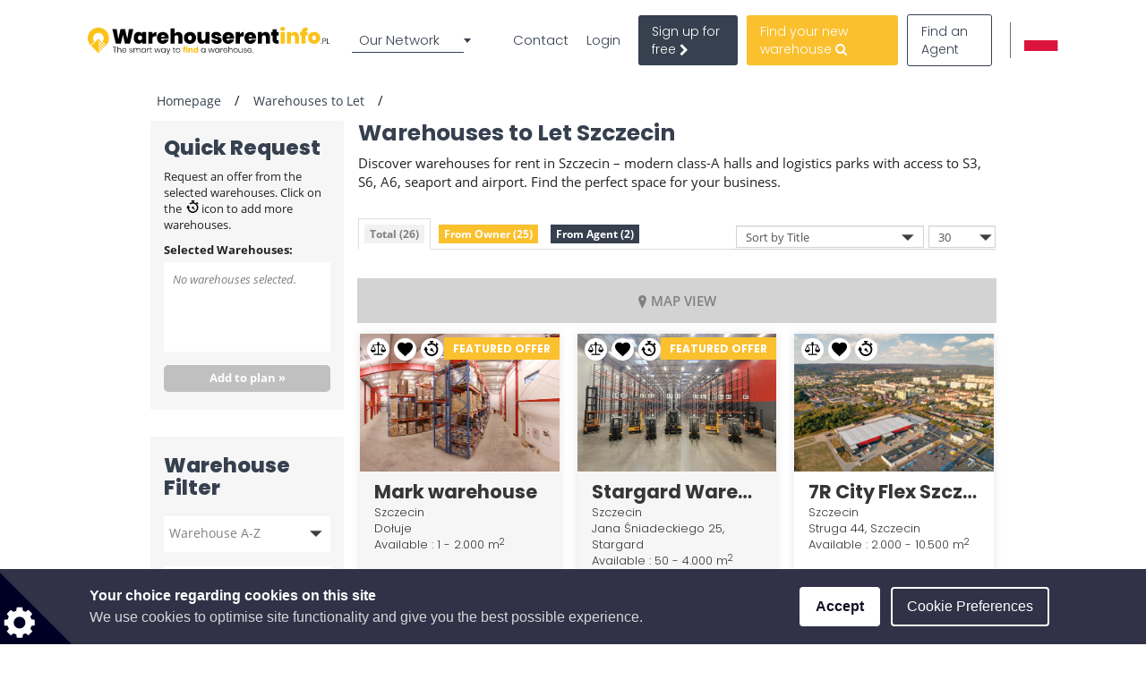

--- FILE ---
content_type: text/html; charset=UTF-8
request_url: https://www.warehouserentinfo.pl/warehouse-building-warehouses-to-let/-/pl/szczecin
body_size: 86351
content:
<!DOCTYPE html>

<html lang="en">

    <head>
            
    
                            
                    <script type="ed9e75d5cc6c7f2f6bf18428-text/javascript">(function(w,d,s,l,i){w[l]=w[l]||[];w[l].push({'gtm.start': new Date().getTime(),event:'gtm.js'});var f=d.getElementsByTagName(s)[0], j=d.createElement(s),dl=l!='dataLayer'?'&l='+l:'';j.async=true;j.src= 'https://www.googletagmanager.com/gtm.js?id='+i+dl;f.parentNode.insertBefore(j,f);})(window,document,'script','dataLayer','GTM-WPGR8PF');</script>
        
    
                <meta charset="UTF-8"/>
        <title>Warehouses for rent Szczecin – modern logistics parks &amp; production halls</title>
        <meta name="description"
              content="Find a warehouse for rent in Szczecin – modern class-A halls, logistics parks, and production spaces. Explore available units, rental rates, and prime locations near S3, S6, A6, and the seaport.">
        <meta name="keywords" content="">
        <meta name="viewport" content="width=device-width, initial-scale=1.0, maximum-scale=5">
                    <meta name="robots" content="index, follow"/>
        
                                <link rel="alternate" href="https://www.magazynyinfo.pl/powierzchnie-magazynowe-magazyny-na-wynajem" hreflang="pl" />
        <link rel="alternate" href="https://www.warehouserentinfo.pl/warehouse-building-warehouses-to-let/-/pl/szczecin" hreflang="en" />
            
                                    <meta property="og:url" content="https://www.warehouserentinfo.pl/warehouse-building-warehouses-to-let/-/pl/szczecin"/>
                                        <meta property="og:type" content="website"/>
                                        <meta property="og:title"
                      content="Warehouse building, warehouses for rent finder: warehouse for rent, serviced warehouses, warehouse buildings for sale."/>
                                        <meta property="og:description"
                      content="The warehouse searcher can browse among the Green, A, B and C category warehouse buildings, warehouses for rent and the ready to use/instant warehouses of the Hungaryan warehouse market."/>
                                        <meta property="og:image"
                      content="https://www.warehouserentinfo.pl/host/plwarehouse_en/logo/logo_hd.png?v2965"/>
                    
        
        <style>
                                                            
            
            .base-placeholder-image.base-placeholder-default_admin > img {
                max-height: 100px;
                max-width: 100px;
            }

                                                            
            
            .base-placeholder-image.base-placeholder-admin > img {
                max-height: 100px;
                max-width: 100px;
            }

                                                            
            
            .base-placeholder-image.base-placeholder-default_small > img {
                max-height: 383px;
                max-width: 552px;
            }

                                                            
            
            .base-placeholder-image.base-placeholder-default_big > img {
                max-height: 200px;
                max-width: 500px;
            }

                                                            
            
            .base-placeholder-image.base-placeholder-default_offer_one > img {
                max-height: 300px;
                max-width: 300px;
            }

                                                            
            
            .base-placeholder-image.base-placeholder-default_testimonial > img {
                max-height: 160px;
                max-width: 160px;
            }

                                                            
            
            .base-placeholder-image.base-placeholder-default_article > img {
                max-height: 170px;
                max-width: 270px;
            }

                                                            
            
            .base-placeholder-image.base-placeholder-default_article_og > img {
                max-height: 630px;
                max-width: 1200px;
            }

                                                            
            
            .base-placeholder-image.base-placeholder-article > img {
                max-height: 268px;
                max-width: 425px;
            }

                                                            
            
            .base-placeholder-image.base-placeholder-default_interview > img {
                max-height: 180px;
                max-width: 135px;
            }

                                                            
            
            .base-placeholder-image.base-placeholder-default_company > img {
                max-height: 140px;
                max-width: 180px;
            }

                                                            
            
            .base-placeholder-image.base-placeholder-default_galery > img {
                max-height: 120px;
                max-width: 158px;
            }

                                                            
            
            .base-placeholder-image.base-placeholder-default_related > img {
                max-height: 120px;
                max-width: 200px;
            }

                                                            
            
            .base-placeholder-image.base-placeholder-default_person > img {
                max-height: 100px;
                max-width: 80px;
            }

                                                            
            
            .base-placeholder-image.base-placeholder-default_news > img {
                max-height: 800px;
                max-width: 1200px;
            }

                                                                                    
            
            .base-placeholder-image.base-placeholder-default_preview > img {
                max-height: 345px;
                max-width: 500px;
            }

                                                            
            
            .base-placeholder-image.base-placeholder-default_newsletter_preview > img {
                max-height: 345px;
                max-width: 500px;
            }

                                                            
            
            .base-placeholder-image.base-placeholder-default_newsletter_preview_new > img {
                max-height: 225px;
                max-width: 237px;
            }

                                                            
            
            .base-placeholder-image.base-placeholder-default_extraSmall > img {
                max-height: 120px;
                max-width: 120px;
            }

                                                            
            
            .base-placeholder-image.base-placeholder-default_contactCompany > img {
                max-height: 80px;
                max-width: 142px;
            }

                                                            
            
            .base-placeholder-image.base-placeholder-default_relatedContactPerson > img {
                max-height: 107px;
                max-width: 80px;
            }

                                                            
            
            .base-placeholder-image.base-placeholder-relatedContactPerson > img {
                max-height: 107px;
                max-width: 80px;
            }

                                                            
            
            .base-placeholder-image.base-placeholder-default_subDomainPropertyBackground > img {
                max-height: 550px;
                max-width: 980px;
            }

                                                            
            
            .base-placeholder-image.base-placeholder-default_subDomainPropertyGallery > img {
                max-height: 80px;
                max-width: 80px;
            }

                                                            
            
            .base-placeholder-image.base-placeholder-default_fatSkyscraper > img {
                max-height: 400px;
                max-width: 240px;
            }

                                                            
            
            .base-placeholder-image.base-placeholder-default_leaderboard > img {
                max-height: 100px;
                max-width: 728px;
            }

                                                            
            
            .base-placeholder-image.base-placeholder-default_halfPageBanner > img {
                max-height: 500px;
                max-width: 300px;
            }

                                                            
            
            .base-placeholder-image.base-placeholder-default_square > img {
                max-height: 250px;
                max-width: 300px;
            }

                                                            
            
            .base-placeholder-image.base-placeholder-default_smallSkyscraper > img {
                max-height: 240px;
                max-width: 160px;
            }

                                                            
            
            .base-placeholder-image.base-placeholder-default_wideLeaderboard > img {
                max-height: 100px;
                max-width: 980px;
            }

                                                                                                            
            
            .base-placeholder-image.base-placeholder-default_newsletter_property > img {
                max-height: 95px;
                max-width: 190px;
            }

                                                                                                            
            
            .base-placeholder-image.base-placeholder-default_datasheetRelatedContactPerson > img {
                max-height: 190px;
                max-width: 140px;
            }

                                                            
            
            .base-placeholder-image.base-placeholder-panorama_banner > img {
                max-height: 600px;
                max-width: 2560px;
            }

                                                            
            
            .base-placeholder-image.base-placeholder-jumbotron_bg > img {
                max-height: 600px;
                max-width: 2560px;
            }

                                                            
            
            .base-placeholder-image.base-placeholder-cta_bg > img {
                max-height: 700px;
                max-width: 1920px;
            }

                                                                                    
            
            .base-placeholder-image.base-placeholder-default_clone_thumbnail > img {
                max-height: 185px;
                max-width: 295px;
            }

                                                            
            
            .base-placeholder-image.base-placeholder-default_clone_property_big > img {
                max-height: 500px;
                max-width: 700px;
            }

                                                            
            
            .base-placeholder-image.base-placeholder-default_clone_recommended > img {
                max-height: 120px;
                max-width: 190px;
            }

                                                            
            
            .base-placeholder-image.base-placeholder-default_clone_index_thumbnail > img {
                max-height: 90px;
                max-width: 160px;
            }

                                                            
            
            .base-placeholder-image.base-placeholder-default_clone_carousel > img {
                max-height: 120px;
                max-width: 192px;
            }

                                                                                                            
            
            .base-placeholder-image.base-placeholder-ops_floor > img {
                max-height: 100px;
                max-width: 165px;
            }

                                                                                                            
            
            .base-placeholder-image.base-placeholder-ops_property > img {
                max-height: 240px;
                max-width: 340px;
            }

                                                            
            
            .base-placeholder-image.base-placeholder-rip_property_list3 > img {
                max-height: 200px;
                max-width: 380px;
            }

                                                            
            
            .base-placeholder-image.base-placeholder-rip_property_list_big > img {
                max-height: 255px;
                max-width: 465px;
            }

                                                            
            
            .base-placeholder-image.base-placeholder-rip_article > img {
                max-height: 430px;
                max-width: 680px;
            }

                                            </style>

                    <link href="/static/style_warehouse.css?v2965" type="text/css" rel="stylesheet" media="screen">
        
        <script type="ed9e75d5cc6c7f2f6bf18428-text/javascript">
/*! jQuery v1.12.0 | (c) jQuery Foundation | jquery.org/license */
!function(a,b){"object"==typeof module&&"object"==typeof module.exports?module.exports=a.document?b(a,!0):function(a){if(!a.document)throw new Error("jQuery requires a window with a document");return b(a)}:b(a)}("undefined"!=typeof window?window:this,function(a,b){var c=[],d=a.document,e=c.slice,f=c.concat,g=c.push,h=c.indexOf,i={},j=i.toString,k=i.hasOwnProperty,l={},m="1.12.0",n=function(a,b){return new n.fn.init(a,b)},o=/^[\s\uFEFF\xA0]+|[\s\uFEFF\xA0]+$/g,p=/^-ms-/,q=/-([\da-z])/gi,r=function(a,b){return b.toUpperCase()};n.fn=n.prototype={jquery:m,constructor:n,selector:"",length:0,toArray:function(){return e.call(this)},get:function(a){return null!=a?0>a?this[a+this.length]:this[a]:e.call(this)},pushStack:function(a){var b=n.merge(this.constructor(),a);return b.prevObject=this,b.context=this.context,b},each:function(a){return n.each(this,a)},map:function(a){return this.pushStack(n.map(this,function(b,c){return a.call(b,c,b)}))},slice:function(){return this.pushStack(e.apply(this,arguments))},first:function(){return this.eq(0)},last:function(){return this.eq(-1)},eq:function(a){var b=this.length,c=+a+(0>a?b:0);return this.pushStack(c>=0&&b>c?[this[c]]:[])},end:function(){return this.prevObject||this.constructor()},push:g,sort:c.sort,splice:c.splice},n.extend=n.fn.extend=function(){var a,b,c,d,e,f,g=arguments[0]||{},h=1,i=arguments.length,j=!1;for("boolean"==typeof g&&(j=g,g=arguments[h]||{},h++),"object"==typeof g||n.isFunction(g)||(g={}),h===i&&(g=this,h--);i>h;h++)if(null!=(e=arguments[h]))for(d in e)a=g[d],c=e[d],g!==c&&(j&&c&&(n.isPlainObject(c)||(b=n.isArray(c)))?(b?(b=!1,f=a&&n.isArray(a)?a:[]):f=a&&n.isPlainObject(a)?a:{},g[d]=n.extend(j,f,c)):void 0!==c&&(g[d]=c));return g},n.extend({expando:"jQuery"+(m+Math.random()).replace(/\D/g,""),isReady:!0,error:function(a){throw new Error(a)},noop:function(){},isFunction:function(a){return"function"===n.type(a)},isArray:Array.isArray||function(a){return"array"===n.type(a)},isWindow:function(a){return null!=a&&a==a.window},isNumeric:function(a){var b=a&&a.toString();return!n.isArray(a)&&b-parseFloat(b)+1>=0},isEmptyObject:function(a){var b;for(b in a)return!1;return!0},isPlainObject:function(a){var b;if(!a||"object"!==n.type(a)||a.nodeType||n.isWindow(a))return!1;try{if(a.constructor&&!k.call(a,"constructor")&&!k.call(a.constructor.prototype,"isPrototypeOf"))return!1}catch(c){return!1}if(!l.ownFirst)for(b in a)return k.call(a,b);for(b in a);return void 0===b||k.call(a,b)},type:function(a){return null==a?a+"":"object"==typeof a||"function"==typeof a?i[j.call(a)]||"object":typeof a},globalEval:function(b){b&&n.trim(b)&&(a.execScript||function(b){a.eval.call(a,b)})(b)},camelCase:function(a){return a.replace(p,"ms-").replace(q,r)},nodeName:function(a,b){return a.nodeName&&a.nodeName.toLowerCase()===b.toLowerCase()},each:function(a,b){var c,d=0;if(s(a)){for(c=a.length;c>d;d++)if(b.call(a[d],d,a[d])===!1)break}else for(d in a)if(b.call(a[d],d,a[d])===!1)break;return a},trim:function(a){return null==a?"":(a+"").replace(o,"")},makeArray:function(a,b){var c=b||[];return null!=a&&(s(Object(a))?n.merge(c,"string"==typeof a?[a]:a):g.call(c,a)),c},inArray:function(a,b,c){var d;if(b){if(h)return h.call(b,a,c);for(d=b.length,c=c?0>c?Math.max(0,d+c):c:0;d>c;c++)if(c in b&&b[c]===a)return c}return-1},merge:function(a,b){var c=+b.length,d=0,e=a.length;while(c>d)a[e++]=b[d++];if(c!==c)while(void 0!==b[d])a[e++]=b[d++];return a.length=e,a},grep:function(a,b,c){for(var d,e=[],f=0,g=a.length,h=!c;g>f;f++)d=!b(a[f],f),d!==h&&e.push(a[f]);return e},map:function(a,b,c){var d,e,g=0,h=[];if(s(a))for(d=a.length;d>g;g++)e=b(a[g],g,c),null!=e&&h.push(e);else for(g in a)e=b(a[g],g,c),null!=e&&h.push(e);return f.apply([],h)},guid:1,proxy:function(a,b){var c,d,f;return"string"==typeof b&&(f=a[b],b=a,a=f),n.isFunction(a)?(c=e.call(arguments,2),d=function(){return a.apply(b||this,c.concat(e.call(arguments)))},d.guid=a.guid=a.guid||n.guid++,d):void 0},now:function(){return+new Date},support:l}),"function"==typeof Symbol&&(n.fn[Symbol.iterator]=c[Symbol.iterator]),n.each("Boolean Number String Function Array Date RegExp Object Error Symbol".split(" "),function(a,b){i["[object "+b+"]"]=b.toLowerCase()});function s(a){var b=!!a&&"length"in a&&a.length,c=n.type(a);return"function"===c||n.isWindow(a)?!1:"array"===c||0===b||"number"==typeof b&&b>0&&b-1 in a}var t=function(a){var b,c,d,e,f,g,h,i,j,k,l,m,n,o,p,q,r,s,t,u="sizzle"+1*new Date,v=a.document,w=0,x=0,y=ga(),z=ga(),A=ga(),B=function(a,b){return a===b&&(l=!0),0},C=1<<31,D={}.hasOwnProperty,E=[],F=E.pop,G=E.push,H=E.push,I=E.slice,J=function(a,b){for(var c=0,d=a.length;d>c;c++)if(a[c]===b)return c;return-1},K="checked|selected|async|autofocus|autoplay|controls|defer|disabled|hidden|ismap|loop|multiple|open|readonly|required|scoped",L="[\\x20\\t\\r\\n\\f]",M="(?:\\\\.|[\\w-]|[^\\x00-\\xa0])+",N="\\["+L+"*("+M+")(?:"+L+"*([*^$|!~]?=)"+L+"*(?:'((?:\\\\.|[^\\\\'])*)'|\"((?:\\\\.|[^\\\\\"])*)\"|("+M+"))|)"+L+"*\\]",O=":("+M+")(?:\\((('((?:\\\\.|[^\\\\'])*)'|\"((?:\\\\.|[^\\\\\"])*)\")|((?:\\\\.|[^\\\\()[\\]]|"+N+")*)|.*)\\)|)",P=new RegExp(L+"+","g"),Q=new RegExp("^"+L+"+|((?:^|[^\\\\])(?:\\\\.)*)"+L+"+$","g"),R=new RegExp("^"+L+"*,"+L+"*"),S=new RegExp("^"+L+"*([>+~]|"+L+")"+L+"*"),T=new RegExp("="+L+"*([^\\]'\"]*?)"+L+"*\\]","g"),U=new RegExp(O),V=new RegExp("^"+M+"$"),W={ID:new RegExp("^#("+M+")"),CLASS:new RegExp("^\\.("+M+")"),TAG:new RegExp("^("+M+"|[*])"),ATTR:new RegExp("^"+N),PSEUDO:new RegExp("^"+O),CHILD:new RegExp("^:(only|first|last|nth|nth-last)-(child|of-type)(?:\\("+L+"*(even|odd|(([+-]|)(\\d*)n|)"+L+"*(?:([+-]|)"+L+"*(\\d+)|))"+L+"*\\)|)","i"),bool:new RegExp("^(?:"+K+")$","i"),needsContext:new RegExp("^"+L+"*[>+~]|:(even|odd|eq|gt|lt|nth|first|last)(?:\\("+L+"*((?:-\\d)?\\d*)"+L+"*\\)|)(?=[^-]|$)","i")},X=/^(?:input|select|textarea|button)$/i,Y=/^h\d$/i,Z=/^[^{]+\{\s*\[native \w/,$=/^(?:#([\w-]+)|(\w+)|\.([\w-]+))$/,_=/[+~]/,aa=/'|\\/g,ba=new RegExp("\\\\([\\da-f]{1,6}"+L+"?|("+L+")|.)","ig"),ca=function(a,b,c){var d="0x"+b-65536;return d!==d||c?b:0>d?String.fromCharCode(d+65536):String.fromCharCode(d>>10|55296,1023&d|56320)},da=function(){m()};try{H.apply(E=I.call(v.childNodes),v.childNodes),E[v.childNodes.length].nodeType}catch(ea){H={apply:E.length?function(a,b){G.apply(a,I.call(b))}:function(a,b){var c=a.length,d=0;while(a[c++]=b[d++]);a.length=c-1}}}function fa(a,b,d,e){var f,h,j,k,l,o,r,s,w=b&&b.ownerDocument,x=b?b.nodeType:9;if(d=d||[],"string"!=typeof a||!a||1!==x&&9!==x&&11!==x)return d;if(!e&&((b?b.ownerDocument||b:v)!==n&&m(b),b=b||n,p)){if(11!==x&&(o=$.exec(a)))if(f=o[1]){if(9===x){if(!(j=b.getElementById(f)))return d;if(j.id===f)return d.push(j),d}else if(w&&(j=w.getElementById(f))&&t(b,j)&&j.id===f)return d.push(j),d}else{if(o[2])return H.apply(d,b.getElementsByTagName(a)),d;if((f=o[3])&&c.getElementsByClassName&&b.getElementsByClassName)return H.apply(d,b.getElementsByClassName(f)),d}if(c.qsa&&!A[a+" "]&&(!q||!q.test(a))){if(1!==x)w=b,s=a;else if("object"!==b.nodeName.toLowerCase()){(k=b.getAttribute("id"))?k=k.replace(aa,"\\$&"):b.setAttribute("id",k=u),r=g(a),h=r.length,l=V.test(k)?"#"+k:"[id='"+k+"']";while(h--)r[h]=l+" "+qa(r[h]);s=r.join(","),w=_.test(a)&&oa(b.parentNode)||b}if(s)try{return H.apply(d,w.querySelectorAll(s)),d}catch(y){}finally{k===u&&b.removeAttribute("id")}}}return i(a.replace(Q,"$1"),b,d,e)}function ga(){var a=[];function b(c,e){return a.push(c+" ")>d.cacheLength&&delete b[a.shift()],b[c+" "]=e}return b}function ha(a){return a[u]=!0,a}function ia(a){var b=n.createElement("div");try{return!!a(b)}catch(c){return!1}finally{b.parentNode&&b.parentNode.removeChild(b),b=null}}function ja(a,b){var c=a.split("|"),e=c.length;while(e--)d.attrHandle[c[e]]=b}function ka(a,b){var c=b&&a,d=c&&1===a.nodeType&&1===b.nodeType&&(~b.sourceIndex||C)-(~a.sourceIndex||C);if(d)return d;if(c)while(c=c.nextSibling)if(c===b)return-1;return a?1:-1}function la(a){return function(b){var c=b.nodeName.toLowerCase();return"input"===c&&b.type===a}}function ma(a){return function(b){var c=b.nodeName.toLowerCase();return("input"===c||"button"===c)&&b.type===a}}function na(a){return ha(function(b){return b=+b,ha(function(c,d){var e,f=a([],c.length,b),g=f.length;while(g--)c[e=f[g]]&&(c[e]=!(d[e]=c[e]))})})}function oa(a){return a&&"undefined"!=typeof a.getElementsByTagName&&a}c=fa.support={},f=fa.isXML=function(a){var b=a&&(a.ownerDocument||a).documentElement;return b?"HTML"!==b.nodeName:!1},m=fa.setDocument=function(a){var b,e,g=a?a.ownerDocument||a:v;return g!==n&&9===g.nodeType&&g.documentElement?(n=g,o=n.documentElement,p=!f(n),(e=n.defaultView)&&e.top!==e&&(e.addEventListener?e.addEventListener("unload",da,!1):e.attachEvent&&e.attachEvent("onunload",da)),c.attributes=ia(function(a){return a.className="i",!a.getAttribute("className")}),c.getElementsByTagName=ia(function(a){return a.appendChild(n.createComment("")),!a.getElementsByTagName("*").length}),c.getElementsByClassName=Z.test(n.getElementsByClassName),c.getById=ia(function(a){return o.appendChild(a).id=u,!n.getElementsByName||!n.getElementsByName(u).length}),c.getById?(d.find.ID=function(a,b){if("undefined"!=typeof b.getElementById&&p){var c=b.getElementById(a);return c?[c]:[]}},d.filter.ID=function(a){var b=a.replace(ba,ca);return function(a){return a.getAttribute("id")===b}}):(delete d.find.ID,d.filter.ID=function(a){var b=a.replace(ba,ca);return function(a){var c="undefined"!=typeof a.getAttributeNode&&a.getAttributeNode("id");return c&&c.value===b}}),d.find.TAG=c.getElementsByTagName?function(a,b){return"undefined"!=typeof b.getElementsByTagName?b.getElementsByTagName(a):c.qsa?b.querySelectorAll(a):void 0}:function(a,b){var c,d=[],e=0,f=b.getElementsByTagName(a);if("*"===a){while(c=f[e++])1===c.nodeType&&d.push(c);return d}return f},d.find.CLASS=c.getElementsByClassName&&function(a,b){return"undefined"!=typeof b.getElementsByClassName&&p?b.getElementsByClassName(a):void 0},r=[],q=[],(c.qsa=Z.test(n.querySelectorAll))&&(ia(function(a){o.appendChild(a).innerHTML="<a id='"+u+"'></a><select id='"+u+"-\r\\' msallowcapture=''><option selected=''></option></select>",a.querySelectorAll("[msallowcapture^='']").length&&q.push("[*^$]="+L+"*(?:''|\"\")"),a.querySelectorAll("[selected]").length||q.push("\\["+L+"*(?:value|"+K+")"),a.querySelectorAll("[id~="+u+"-]").length||q.push("~="),a.querySelectorAll(":checked").length||q.push(":checked"),a.querySelectorAll("a#"+u+"+*").length||q.push(".#.+[+~]")}),ia(function(a){var b=n.createElement("input");b.setAttribute("type","hidden"),a.appendChild(b).setAttribute("name","D"),a.querySelectorAll("[name=d]").length&&q.push("name"+L+"*[*^$|!~]?="),a.querySelectorAll(":enabled").length||q.push(":enabled",":disabled"),a.querySelectorAll("*,:x"),q.push(",.*:")})),(c.matchesSelector=Z.test(s=o.matches||o.webkitMatchesSelector||o.mozMatchesSelector||o.oMatchesSelector||o.msMatchesSelector))&&ia(function(a){c.disconnectedMatch=s.call(a,"div"),s.call(a,"[s!='']:x"),r.push("!=",O)}),q=q.length&&new RegExp(q.join("|")),r=r.length&&new RegExp(r.join("|")),b=Z.test(o.compareDocumentPosition),t=b||Z.test(o.contains)?function(a,b){var c=9===a.nodeType?a.documentElement:a,d=b&&b.parentNode;return a===d||!(!d||1!==d.nodeType||!(c.contains?c.contains(d):a.compareDocumentPosition&&16&a.compareDocumentPosition(d)))}:function(a,b){if(b)while(b=b.parentNode)if(b===a)return!0;return!1},B=b?function(a,b){if(a===b)return l=!0,0;var d=!a.compareDocumentPosition-!b.compareDocumentPosition;return d?d:(d=(a.ownerDocument||a)===(b.ownerDocument||b)?a.compareDocumentPosition(b):1,1&d||!c.sortDetached&&b.compareDocumentPosition(a)===d?a===n||a.ownerDocument===v&&t(v,a)?-1:b===n||b.ownerDocument===v&&t(v,b)?1:k?J(k,a)-J(k,b):0:4&d?-1:1)}:function(a,b){if(a===b)return l=!0,0;var c,d=0,e=a.parentNode,f=b.parentNode,g=[a],h=[b];if(!e||!f)return a===n?-1:b===n?1:e?-1:f?1:k?J(k,a)-J(k,b):0;if(e===f)return ka(a,b);c=a;while(c=c.parentNode)g.unshift(c);c=b;while(c=c.parentNode)h.unshift(c);while(g[d]===h[d])d++;return d?ka(g[d],h[d]):g[d]===v?-1:h[d]===v?1:0},n):n},fa.matches=function(a,b){return fa(a,null,null,b)},fa.matchesSelector=function(a,b){if((a.ownerDocument||a)!==n&&m(a),b=b.replace(T,"='$1']"),c.matchesSelector&&p&&!A[b+" "]&&(!r||!r.test(b))&&(!q||!q.test(b)))try{var d=s.call(a,b);if(d||c.disconnectedMatch||a.document&&11!==a.document.nodeType)return d}catch(e){}return fa(b,n,null,[a]).length>0},fa.contains=function(a,b){return(a.ownerDocument||a)!==n&&m(a),t(a,b)},fa.attr=function(a,b){(a.ownerDocument||a)!==n&&m(a);var e=d.attrHandle[b.toLowerCase()],f=e&&D.call(d.attrHandle,b.toLowerCase())?e(a,b,!p):void 0;return void 0!==f?f:c.attributes||!p?a.getAttribute(b):(f=a.getAttributeNode(b))&&f.specified?f.value:null},fa.error=function(a){throw new Error("Syntax error, unrecognized expression: "+a)},fa.uniqueSort=function(a){var b,d=[],e=0,f=0;if(l=!c.detectDuplicates,k=!c.sortStable&&a.slice(0),a.sort(B),l){while(b=a[f++])b===a[f]&&(e=d.push(f));while(e--)a.splice(d[e],1)}return k=null,a},e=fa.getText=function(a){var b,c="",d=0,f=a.nodeType;if(f){if(1===f||9===f||11===f){if("string"==typeof a.textContent)return a.textContent;for(a=a.firstChild;a;a=a.nextSibling)c+=e(a)}else if(3===f||4===f)return a.nodeValue}else while(b=a[d++])c+=e(b);return c},d=fa.selectors={cacheLength:50,createPseudo:ha,match:W,attrHandle:{},find:{},relative:{">":{dir:"parentNode",first:!0}," ":{dir:"parentNode"},"+":{dir:"previousSibling",first:!0},"~":{dir:"previousSibling"}},preFilter:{ATTR:function(a){return a[1]=a[1].replace(ba,ca),a[3]=(a[3]||a[4]||a[5]||"").replace(ba,ca),"~="===a[2]&&(a[3]=" "+a[3]+" "),a.slice(0,4)},CHILD:function(a){return a[1]=a[1].toLowerCase(),"nth"===a[1].slice(0,3)?(a[3]||fa.error(a[0]),a[4]=+(a[4]?a[5]+(a[6]||1):2*("even"===a[3]||"odd"===a[3])),a[5]=+(a[7]+a[8]||"odd"===a[3])):a[3]&&fa.error(a[0]),a},PSEUDO:function(a){var b,c=!a[6]&&a[2];return W.CHILD.test(a[0])?null:(a[3]?a[2]=a[4]||a[5]||"":c&&U.test(c)&&(b=g(c,!0))&&(b=c.indexOf(")",c.length-b)-c.length)&&(a[0]=a[0].slice(0,b),a[2]=c.slice(0,b)),a.slice(0,3))}},filter:{TAG:function(a){var b=a.replace(ba,ca).toLowerCase();return"*"===a?function(){return!0}:function(a){return a.nodeName&&a.nodeName.toLowerCase()===b}},CLASS:function(a){var b=y[a+" "];return b||(b=new RegExp("(^|"+L+")"+a+"("+L+"|$)"))&&y(a,function(a){return b.test("string"==typeof a.className&&a.className||"undefined"!=typeof a.getAttribute&&a.getAttribute("class")||"")})},ATTR:function(a,b,c){return function(d){var e=fa.attr(d,a);return null==e?"!="===b:b?(e+="","="===b?e===c:"!="===b?e!==c:"^="===b?c&&0===e.indexOf(c):"*="===b?c&&e.indexOf(c)>-1:"$="===b?c&&e.slice(-c.length)===c:"~="===b?(" "+e.replace(P," ")+" ").indexOf(c)>-1:"|="===b?e===c||e.slice(0,c.length+1)===c+"-":!1):!0}},CHILD:function(a,b,c,d,e){var f="nth"!==a.slice(0,3),g="last"!==a.slice(-4),h="of-type"===b;return 1===d&&0===e?function(a){return!!a.parentNode}:function(b,c,i){var j,k,l,m,n,o,p=f!==g?"nextSibling":"previousSibling",q=b.parentNode,r=h&&b.nodeName.toLowerCase(),s=!i&&!h,t=!1;if(q){if(f){while(p){m=b;while(m=m[p])if(h?m.nodeName.toLowerCase()===r:1===m.nodeType)return!1;o=p="only"===a&&!o&&"nextSibling"}return!0}if(o=[g?q.firstChild:q.lastChild],g&&s){m=q,l=m[u]||(m[u]={}),k=l[m.uniqueID]||(l[m.uniqueID]={}),j=k[a]||[],n=j[0]===w&&j[1],t=n&&j[2],m=n&&q.childNodes[n];while(m=++n&&m&&m[p]||(t=n=0)||o.pop())if(1===m.nodeType&&++t&&m===b){k[a]=[w,n,t];break}}else if(s&&(m=b,l=m[u]||(m[u]={}),k=l[m.uniqueID]||(l[m.uniqueID]={}),j=k[a]||[],n=j[0]===w&&j[1],t=n),t===!1)while(m=++n&&m&&m[p]||(t=n=0)||o.pop())if((h?m.nodeName.toLowerCase()===r:1===m.nodeType)&&++t&&(s&&(l=m[u]||(m[u]={}),k=l[m.uniqueID]||(l[m.uniqueID]={}),k[a]=[w,t]),m===b))break;return t-=e,t===d||t%d===0&&t/d>=0}}},PSEUDO:function(a,b){var c,e=d.pseudos[a]||d.setFilters[a.toLowerCase()]||fa.error("unsupported pseudo: "+a);return e[u]?e(b):e.length>1?(c=[a,a,"",b],d.setFilters.hasOwnProperty(a.toLowerCase())?ha(function(a,c){var d,f=e(a,b),g=f.length;while(g--)d=J(a,f[g]),a[d]=!(c[d]=f[g])}):function(a){return e(a,0,c)}):e}},pseudos:{not:ha(function(a){var b=[],c=[],d=h(a.replace(Q,"$1"));return d[u]?ha(function(a,b,c,e){var f,g=d(a,null,e,[]),h=a.length;while(h--)(f=g[h])&&(a[h]=!(b[h]=f))}):function(a,e,f){return b[0]=a,d(b,null,f,c),b[0]=null,!c.pop()}}),has:ha(function(a){return function(b){return fa(a,b).length>0}}),contains:ha(function(a){return a=a.replace(ba,ca),function(b){return(b.textContent||b.innerText||e(b)).indexOf(a)>-1}}),lang:ha(function(a){return V.test(a||"")||fa.error("unsupported lang: "+a),a=a.replace(ba,ca).toLowerCase(),function(b){var c;do if(c=p?b.lang:b.getAttribute("xml:lang")||b.getAttribute("lang"))return c=c.toLowerCase(),c===a||0===c.indexOf(a+"-");while((b=b.parentNode)&&1===b.nodeType);return!1}}),target:function(b){var c=a.location&&a.location.hash;return c&&c.slice(1)===b.id},root:function(a){return a===o},focus:function(a){return a===n.activeElement&&(!n.hasFocus||n.hasFocus())&&!!(a.type||a.href||~a.tabIndex)},enabled:function(a){return a.disabled===!1},disabled:function(a){return a.disabled===!0},checked:function(a){var b=a.nodeName.toLowerCase();return"input"===b&&!!a.checked||"option"===b&&!!a.selected},selected:function(a){return a.parentNode&&a.parentNode.selectedIndex,a.selected===!0},empty:function(a){for(a=a.firstChild;a;a=a.nextSibling)if(a.nodeType<6)return!1;return!0},parent:function(a){return!d.pseudos.empty(a)},header:function(a){return Y.test(a.nodeName)},input:function(a){return X.test(a.nodeName)},button:function(a){var b=a.nodeName.toLowerCase();return"input"===b&&"button"===a.type||"button"===b},text:function(a){var b;return"input"===a.nodeName.toLowerCase()&&"text"===a.type&&(null==(b=a.getAttribute("type"))||"text"===b.toLowerCase())},first:na(function(){return[0]}),last:na(function(a,b){return[b-1]}),eq:na(function(a,b,c){return[0>c?c+b:c]}),even:na(function(a,b){for(var c=0;b>c;c+=2)a.push(c);return a}),odd:na(function(a,b){for(var c=1;b>c;c+=2)a.push(c);return a}),lt:na(function(a,b,c){for(var d=0>c?c+b:c;--d>=0;)a.push(d);return a}),gt:na(function(a,b,c){for(var d=0>c?c+b:c;++d<b;)a.push(d);return a})}},d.pseudos.nth=d.pseudos.eq;for(b in{radio:!0,checkbox:!0,file:!0,password:!0,image:!0})d.pseudos[b]=la(b);for(b in{submit:!0,reset:!0})d.pseudos[b]=ma(b);function pa(){}pa.prototype=d.filters=d.pseudos,d.setFilters=new pa,g=fa.tokenize=function(a,b){var c,e,f,g,h,i,j,k=z[a+" "];if(k)return b?0:k.slice(0);h=a,i=[],j=d.preFilter;while(h){(!c||(e=R.exec(h)))&&(e&&(h=h.slice(e[0].length)||h),i.push(f=[])),c=!1,(e=S.exec(h))&&(c=e.shift(),f.push({value:c,type:e[0].replace(Q," ")}),h=h.slice(c.length));for(g in d.filter)!(e=W[g].exec(h))||j[g]&&!(e=j[g](e))||(c=e.shift(),f.push({value:c,type:g,matches:e}),h=h.slice(c.length));if(!c)break}return b?h.length:h?fa.error(a):z(a,i).slice(0)};function qa(a){for(var b=0,c=a.length,d="";c>b;b++)d+=a[b].value;return d}function ra(a,b,c){var d=b.dir,e=c&&"parentNode"===d,f=x++;return b.first?function(b,c,f){while(b=b[d])if(1===b.nodeType||e)return a(b,c,f)}:function(b,c,g){var h,i,j,k=[w,f];if(g){while(b=b[d])if((1===b.nodeType||e)&&a(b,c,g))return!0}else while(b=b[d])if(1===b.nodeType||e){if(j=b[u]||(b[u]={}),i=j[b.uniqueID]||(j[b.uniqueID]={}),(h=i[d])&&h[0]===w&&h[1]===f)return k[2]=h[2];if(i[d]=k,k[2]=a(b,c,g))return!0}}}function sa(a){return a.length>1?function(b,c,d){var e=a.length;while(e--)if(!a[e](b,c,d))return!1;return!0}:a[0]}function ta(a,b,c){for(var d=0,e=b.length;e>d;d++)fa(a,b[d],c);return c}function ua(a,b,c,d,e){for(var f,g=[],h=0,i=a.length,j=null!=b;i>h;h++)(f=a[h])&&(!c||c(f,d,e))&&(g.push(f),j&&b.push(h));return g}function va(a,b,c,d,e,f){return d&&!d[u]&&(d=va(d)),e&&!e[u]&&(e=va(e,f)),ha(function(f,g,h,i){var j,k,l,m=[],n=[],o=g.length,p=f||ta(b||"*",h.nodeType?[h]:h,[]),q=!a||!f&&b?p:ua(p,m,a,h,i),r=c?e||(f?a:o||d)?[]:g:q;if(c&&c(q,r,h,i),d){j=ua(r,n),d(j,[],h,i),k=j.length;while(k--)(l=j[k])&&(r[n[k]]=!(q[n[k]]=l))}if(f){if(e||a){if(e){j=[],k=r.length;while(k--)(l=r[k])&&j.push(q[k]=l);e(null,r=[],j,i)}k=r.length;while(k--)(l=r[k])&&(j=e?J(f,l):m[k])>-1&&(f[j]=!(g[j]=l))}}else r=ua(r===g?r.splice(o,r.length):r),e?e(null,g,r,i):H.apply(g,r)})}function wa(a){for(var b,c,e,f=a.length,g=d.relative[a[0].type],h=g||d.relative[" "],i=g?1:0,k=ra(function(a){return a===b},h,!0),l=ra(function(a){return J(b,a)>-1},h,!0),m=[function(a,c,d){var e=!g&&(d||c!==j)||((b=c).nodeType?k(a,c,d):l(a,c,d));return b=null,e}];f>i;i++)if(c=d.relative[a[i].type])m=[ra(sa(m),c)];else{if(c=d.filter[a[i].type].apply(null,a[i].matches),c[u]){for(e=++i;f>e;e++)if(d.relative[a[e].type])break;return va(i>1&&sa(m),i>1&&qa(a.slice(0,i-1).concat({value:" "===a[i-2].type?"*":""})).replace(Q,"$1"),c,e>i&&wa(a.slice(i,e)),f>e&&wa(a=a.slice(e)),f>e&&qa(a))}m.push(c)}return sa(m)}function xa(a,b){var c=b.length>0,e=a.length>0,f=function(f,g,h,i,k){var l,o,q,r=0,s="0",t=f&&[],u=[],v=j,x=f||e&&d.find.TAG("*",k),y=w+=null==v?1:Math.random()||.1,z=x.length;for(k&&(j=g===n||g||k);s!==z&&null!=(l=x[s]);s++){if(e&&l){o=0,g||l.ownerDocument===n||(m(l),h=!p);while(q=a[o++])if(q(l,g||n,h)){i.push(l);break}k&&(w=y)}c&&((l=!q&&l)&&r--,f&&t.push(l))}if(r+=s,c&&s!==r){o=0;while(q=b[o++])q(t,u,g,h);if(f){if(r>0)while(s--)t[s]||u[s]||(u[s]=F.call(i));u=ua(u)}H.apply(i,u),k&&!f&&u.length>0&&r+b.length>1&&fa.uniqueSort(i)}return k&&(w=y,j=v),t};return c?ha(f):f}return h=fa.compile=function(a,b){var c,d=[],e=[],f=A[a+" "];if(!f){b||(b=g(a)),c=b.length;while(c--)f=wa(b[c]),f[u]?d.push(f):e.push(f);f=A(a,xa(e,d)),f.selector=a}return f},i=fa.select=function(a,b,e,f){var i,j,k,l,m,n="function"==typeof a&&a,o=!f&&g(a=n.selector||a);if(e=e||[],1===o.length){if(j=o[0]=o[0].slice(0),j.length>2&&"ID"===(k=j[0]).type&&c.getById&&9===b.nodeType&&p&&d.relative[j[1].type]){if(b=(d.find.ID(k.matches[0].replace(ba,ca),b)||[])[0],!b)return e;n&&(b=b.parentNode),a=a.slice(j.shift().value.length)}i=W.needsContext.test(a)?0:j.length;while(i--){if(k=j[i],d.relative[l=k.type])break;if((m=d.find[l])&&(f=m(k.matches[0].replace(ba,ca),_.test(j[0].type)&&oa(b.parentNode)||b))){if(j.splice(i,1),a=f.length&&qa(j),!a)return H.apply(e,f),e;break}}}return(n||h(a,o))(f,b,!p,e,!b||_.test(a)&&oa(b.parentNode)||b),e},c.sortStable=u.split("").sort(B).join("")===u,c.detectDuplicates=!!l,m(),c.sortDetached=ia(function(a){return 1&a.compareDocumentPosition(n.createElement("div"))}),ia(function(a){return a.innerHTML="<a href='#'></a>","#"===a.firstChild.getAttribute("href")})||ja("type|href|height|width",function(a,b,c){return c?void 0:a.getAttribute(b,"type"===b.toLowerCase()?1:2)}),c.attributes&&ia(function(a){return a.innerHTML="<input/>",a.firstChild.setAttribute("value",""),""===a.firstChild.getAttribute("value")})||ja("value",function(a,b,c){return c||"input"!==a.nodeName.toLowerCase()?void 0:a.defaultValue}),ia(function(a){return null==a.getAttribute("disabled")})||ja(K,function(a,b,c){var d;return c?void 0:a[b]===!0?b.toLowerCase():(d=a.getAttributeNode(b))&&d.specified?d.value:null}),fa}(a);n.find=t,n.expr=t.selectors,n.expr[":"]=n.expr.pseudos,n.uniqueSort=n.unique=t.uniqueSort,n.text=t.getText,n.isXMLDoc=t.isXML,n.contains=t.contains;var u=function(a,b,c){var d=[],e=void 0!==c;while((a=a[b])&&9!==a.nodeType)if(1===a.nodeType){if(e&&n(a).is(c))break;d.push(a)}return d},v=function(a,b){for(var c=[];a;a=a.nextSibling)1===a.nodeType&&a!==b&&c.push(a);return c},w=n.expr.match.needsContext,x=/^<([\w-]+)\s*\/?>(?:<\/\1>|)$/,y=/^.[^:#\[\.,]*$/;function z(a,b,c){if(n.isFunction(b))return n.grep(a,function(a,d){return!!b.call(a,d,a)!==c});if(b.nodeType)return n.grep(a,function(a){return a===b!==c});if("string"==typeof b){if(y.test(b))return n.filter(b,a,c);b=n.filter(b,a)}return n.grep(a,function(a){return n.inArray(a,b)>-1!==c})}n.filter=function(a,b,c){var d=b[0];return c&&(a=":not("+a+")"),1===b.length&&1===d.nodeType?n.find.matchesSelector(d,a)?[d]:[]:n.find.matches(a,n.grep(b,function(a){return 1===a.nodeType}))},n.fn.extend({find:function(a){var b,c=[],d=this,e=d.length;if("string"!=typeof a)return this.pushStack(n(a).filter(function(){for(b=0;e>b;b++)if(n.contains(d[b],this))return!0}));for(b=0;e>b;b++)n.find(a,d[b],c);return c=this.pushStack(e>1?n.unique(c):c),c.selector=this.selector?this.selector+" "+a:a,c},filter:function(a){return this.pushStack(z(this,a||[],!1))},not:function(a){return this.pushStack(z(this,a||[],!0))},is:function(a){return!!z(this,"string"==typeof a&&w.test(a)?n(a):a||[],!1).length}});var A,B=/^(?:\s*(<[\w\W]+>)[^>]*|#([\w-]*))$/,C=n.fn.init=function(a,b,c){var e,f;if(!a)return this;if(c=c||A,"string"==typeof a){if(e="<"===a.charAt(0)&&">"===a.charAt(a.length-1)&&a.length>=3?[null,a,null]:B.exec(a),!e||!e[1]&&b)return!b||b.jquery?(b||c).find(a):this.constructor(b).find(a);if(e[1]){if(b=b instanceof n?b[0]:b,n.merge(this,n.parseHTML(e[1],b&&b.nodeType?b.ownerDocument||b:d,!0)),x.test(e[1])&&n.isPlainObject(b))for(e in b)n.isFunction(this[e])?this[e](b[e]):this.attr(e,b[e]);return this}if(f=d.getElementById(e[2]),f&&f.parentNode){if(f.id!==e[2])return A.find(a);this.length=1,this[0]=f}return this.context=d,this.selector=a,this}return a.nodeType?(this.context=this[0]=a,this.length=1,this):n.isFunction(a)?"undefined"!=typeof c.ready?c.ready(a):a(n):(void 0!==a.selector&&(this.selector=a.selector,this.context=a.context),n.makeArray(a,this))};C.prototype=n.fn,A=n(d);var D=/^(?:parents|prev(?:Until|All))/,E={children:!0,contents:!0,next:!0,prev:!0};n.fn.extend({has:function(a){var b,c=n(a,this),d=c.length;return this.filter(function(){for(b=0;d>b;b++)if(n.contains(this,c[b]))return!0})},closest:function(a,b){for(var c,d=0,e=this.length,f=[],g=w.test(a)||"string"!=typeof a?n(a,b||this.context):0;e>d;d++)for(c=this[d];c&&c!==b;c=c.parentNode)if(c.nodeType<11&&(g?g.index(c)>-1:1===c.nodeType&&n.find.matchesSelector(c,a))){f.push(c);break}return this.pushStack(f.length>1?n.uniqueSort(f):f)},index:function(a){return a?"string"==typeof a?n.inArray(this[0],n(a)):n.inArray(a.jquery?a[0]:a,this):this[0]&&this[0].parentNode?this.first().prevAll().length:-1},add:function(a,b){return this.pushStack(n.uniqueSort(n.merge(this.get(),n(a,b))))},addBack:function(a){return this.add(null==a?this.prevObject:this.prevObject.filter(a))}});function F(a,b){do a=a[b];while(a&&1!==a.nodeType);return a}n.each({parent:function(a){var b=a.parentNode;return b&&11!==b.nodeType?b:null},parents:function(a){return u(a,"parentNode")},parentsUntil:function(a,b,c){return u(a,"parentNode",c)},next:function(a){return F(a,"nextSibling")},prev:function(a){return F(a,"previousSibling")},nextAll:function(a){return u(a,"nextSibling")},prevAll:function(a){return u(a,"previousSibling")},nextUntil:function(a,b,c){return u(a,"nextSibling",c)},prevUntil:function(a,b,c){return u(a,"previousSibling",c)},siblings:function(a){return v((a.parentNode||{}).firstChild,a)},children:function(a){return v(a.firstChild)},contents:function(a){return n.nodeName(a,"iframe")?a.contentDocument||a.contentWindow.document:n.merge([],a.childNodes)}},function(a,b){n.fn[a]=function(c,d){var e=n.map(this,b,c);return"Until"!==a.slice(-5)&&(d=c),d&&"string"==typeof d&&(e=n.filter(d,e)),this.length>1&&(E[a]||(e=n.uniqueSort(e)),D.test(a)&&(e=e.reverse())),this.pushStack(e)}});var G=/\S+/g;function H(a){var b={};return n.each(a.match(G)||[],function(a,c){b[c]=!0}),b}n.Callbacks=function(a){a="string"==typeof a?H(a):n.extend({},a);var b,c,d,e,f=[],g=[],h=-1,i=function(){for(e=a.once,d=b=!0;g.length;h=-1){c=g.shift();while(++h<f.length)f[h].apply(c[0],c[1])===!1&&a.stopOnFalse&&(h=f.length,c=!1)}a.memory||(c=!1),b=!1,e&&(f=c?[]:"")},j={add:function(){return f&&(c&&!b&&(h=f.length-1,g.push(c)),function d(b){n.each(b,function(b,c){n.isFunction(c)?a.unique&&j.has(c)||f.push(c):c&&c.length&&"string"!==n.type(c)&&d(c)})}(arguments),c&&!b&&i()),this},remove:function(){return n.each(arguments,function(a,b){var c;while((c=n.inArray(b,f,c))>-1)f.splice(c,1),h>=c&&h--}),this},has:function(a){return a?n.inArray(a,f)>-1:f.length>0},empty:function(){return f&&(f=[]),this},disable:function(){return e=g=[],f=c="",this},disabled:function(){return!f},lock:function(){return e=!0,c||j.disable(),this},locked:function(){return!!e},fireWith:function(a,c){return e||(c=c||[],c=[a,c.slice?c.slice():c],g.push(c),b||i()),this},fire:function(){return j.fireWith(this,arguments),this},fired:function(){return!!d}};return j},n.extend({Deferred:function(a){var b=[["resolve","done",n.Callbacks("once memory"),"resolved"],["reject","fail",n.Callbacks("once memory"),"rejected"],["notify","progress",n.Callbacks("memory")]],c="pending",d={state:function(){return c},always:function(){return e.done(arguments).fail(arguments),this},then:function(){var a=arguments;return n.Deferred(function(c){n.each(b,function(b,f){var g=n.isFunction(a[b])&&a[b];e[f[1]](function(){var a=g&&g.apply(this,arguments);a&&n.isFunction(a.promise)?a.promise().progress(c.notify).done(c.resolve).fail(c.reject):c[f[0]+"With"](this===d?c.promise():this,g?[a]:arguments)})}),a=null}).promise()},promise:function(a){return null!=a?n.extend(a,d):d}},e={};return d.pipe=d.then,n.each(b,function(a,f){var g=f[2],h=f[3];d[f[1]]=g.add,h&&g.add(function(){c=h},b[1^a][2].disable,b[2][2].lock),e[f[0]]=function(){return e[f[0]+"With"](this===e?d:this,arguments),this},e[f[0]+"With"]=g.fireWith}),d.promise(e),a&&a.call(e,e),e},when:function(a){var b=0,c=e.call(arguments),d=c.length,f=1!==d||a&&n.isFunction(a.promise)?d:0,g=1===f?a:n.Deferred(),h=function(a,b,c){return function(d){b[a]=this,c[a]=arguments.length>1?e.call(arguments):d,c===i?g.notifyWith(b,c):--f||g.resolveWith(b,c)}},i,j,k;if(d>1)for(i=new Array(d),j=new Array(d),k=new Array(d);d>b;b++)c[b]&&n.isFunction(c[b].promise)?c[b].promise().progress(h(b,j,i)).done(h(b,k,c)).fail(g.reject):--f;return f||g.resolveWith(k,c),g.promise()}});var I;n.fn.ready=function(a){return n.ready.promise().done(a),this},n.extend({isReady:!1,readyWait:1,holdReady:function(a){a?n.readyWait++:n.ready(!0)},ready:function(a){(a===!0?--n.readyWait:n.isReady)||(n.isReady=!0,a!==!0&&--n.readyWait>0||(I.resolveWith(d,[n]),n.fn.triggerHandler&&(n(d).triggerHandler("ready"),n(d).off("ready"))))}});function J(){d.addEventListener?(d.removeEventListener("DOMContentLoaded",K),a.removeEventListener("load",K)):(d.detachEvent("onreadystatechange",K),a.detachEvent("onload",K))}function K(){(d.addEventListener||"load"===a.event.type||"complete"===d.readyState)&&(J(),n.ready())}n.ready.promise=function(b){if(!I)if(I=n.Deferred(),"complete"===d.readyState)a.setTimeout(n.ready);else if(d.addEventListener)d.addEventListener("DOMContentLoaded",K),a.addEventListener("load",K);else{d.attachEvent("onreadystatechange",K),a.attachEvent("onload",K);var c=!1;try{c=null==a.frameElement&&d.documentElement}catch(e){}c&&c.doScroll&&!function f(){if(!n.isReady){try{c.doScroll("left")}catch(b){return a.setTimeout(f,50)}J(),n.ready()}}()}return I.promise(b)},n.ready.promise();var L;for(L in n(l))break;l.ownFirst="0"===L,l.inlineBlockNeedsLayout=!1,n(function(){var a,b,c,e;c=d.getElementsByTagName("body")[0],c&&c.style&&(b=d.createElement("div"),e=d.createElement("div"),e.style.cssText="position:absolute;border:0;width:0;height:0;top:0;left:-9999px",c.appendChild(e).appendChild(b),"undefined"!=typeof b.style.zoom&&(b.style.cssText="display:inline;margin:0;border:0;padding:1px;width:1px;zoom:1",l.inlineBlockNeedsLayout=a=3===b.offsetWidth,a&&(c.style.zoom=1)),c.removeChild(e))}),function(){var a=d.createElement("div");l.deleteExpando=!0;try{delete a.test}catch(b){l.deleteExpando=!1}a=null}();var M=function(a){var b=n.noData[(a.nodeName+" ").toLowerCase()],c=+a.nodeType||1;return 1!==c&&9!==c?!1:!b||b!==!0&&a.getAttribute("classid")===b},N=/^(?:\{[\w\W]*\}|\[[\w\W]*\])$/,O=/([A-Z])/g;function P(a,b,c){if(void 0===c&&1===a.nodeType){var d="data-"+b.replace(O,"-$1").toLowerCase();if(c=a.getAttribute(d),"string"==typeof c){try{c="true"===c?!0:"false"===c?!1:"null"===c?null:+c+""===c?+c:N.test(c)?n.parseJSON(c):c}catch(e){}n.data(a,b,c)}else c=void 0}return c}function Q(a){var b;for(b in a)if(("data"!==b||!n.isEmptyObject(a[b]))&&"toJSON"!==b)return!1;
return!0}function R(a,b,d,e){if(M(a)){var f,g,h=n.expando,i=a.nodeType,j=i?n.cache:a,k=i?a[h]:a[h]&&h;if(k&&j[k]&&(e||j[k].data)||void 0!==d||"string"!=typeof b)return k||(k=i?a[h]=c.pop()||n.guid++:h),j[k]||(j[k]=i?{}:{toJSON:n.noop}),("object"==typeof b||"function"==typeof b)&&(e?j[k]=n.extend(j[k],b):j[k].data=n.extend(j[k].data,b)),g=j[k],e||(g.data||(g.data={}),g=g.data),void 0!==d&&(g[n.camelCase(b)]=d),"string"==typeof b?(f=g[b],null==f&&(f=g[n.camelCase(b)])):f=g,f}}function S(a,b,c){if(M(a)){var d,e,f=a.nodeType,g=f?n.cache:a,h=f?a[n.expando]:n.expando;if(g[h]){if(b&&(d=c?g[h]:g[h].data)){n.isArray(b)?b=b.concat(n.map(b,n.camelCase)):b in d?b=[b]:(b=n.camelCase(b),b=b in d?[b]:b.split(" ")),e=b.length;while(e--)delete d[b[e]];if(c?!Q(d):!n.isEmptyObject(d))return}(c||(delete g[h].data,Q(g[h])))&&(f?n.cleanData([a],!0):l.deleteExpando||g!=g.window?delete g[h]:g[h]=void 0)}}}n.extend({cache:{},noData:{"applet ":!0,"embed ":!0,"object ":"clsid:D27CDB6E-AE6D-11cf-96B8-444553540000"},hasData:function(a){return a=a.nodeType?n.cache[a[n.expando]]:a[n.expando],!!a&&!Q(a)},data:function(a,b,c){return R(a,b,c)},removeData:function(a,b){return S(a,b)},_data:function(a,b,c){return R(a,b,c,!0)},_removeData:function(a,b){return S(a,b,!0)}}),n.fn.extend({data:function(a,b){var c,d,e,f=this[0],g=f&&f.attributes;if(void 0===a){if(this.length&&(e=n.data(f),1===f.nodeType&&!n._data(f,"parsedAttrs"))){c=g.length;while(c--)g[c]&&(d=g[c].name,0===d.indexOf("data-")&&(d=n.camelCase(d.slice(5)),P(f,d,e[d])));n._data(f,"parsedAttrs",!0)}return e}return"object"==typeof a?this.each(function(){n.data(this,a)}):arguments.length>1?this.each(function(){n.data(this,a,b)}):f?P(f,a,n.data(f,a)):void 0},removeData:function(a){return this.each(function(){n.removeData(this,a)})}}),n.extend({queue:function(a,b,c){var d;return a?(b=(b||"fx")+"queue",d=n._data(a,b),c&&(!d||n.isArray(c)?d=n._data(a,b,n.makeArray(c)):d.push(c)),d||[]):void 0},dequeue:function(a,b){b=b||"fx";var c=n.queue(a,b),d=c.length,e=c.shift(),f=n._queueHooks(a,b),g=function(){n.dequeue(a,b)};"inprogress"===e&&(e=c.shift(),d--),e&&("fx"===b&&c.unshift("inprogress"),delete f.stop,e.call(a,g,f)),!d&&f&&f.empty.fire()},_queueHooks:function(a,b){var c=b+"queueHooks";return n._data(a,c)||n._data(a,c,{empty:n.Callbacks("once memory").add(function(){n._removeData(a,b+"queue"),n._removeData(a,c)})})}}),n.fn.extend({queue:function(a,b){var c=2;return"string"!=typeof a&&(b=a,a="fx",c--),arguments.length<c?n.queue(this[0],a):void 0===b?this:this.each(function(){var c=n.queue(this,a,b);n._queueHooks(this,a),"fx"===a&&"inprogress"!==c[0]&&n.dequeue(this,a)})},dequeue:function(a){return this.each(function(){n.dequeue(this,a)})},clearQueue:function(a){return this.queue(a||"fx",[])},promise:function(a,b){var c,d=1,e=n.Deferred(),f=this,g=this.length,h=function(){--d||e.resolveWith(f,[f])};"string"!=typeof a&&(b=a,a=void 0),a=a||"fx";while(g--)c=n._data(f[g],a+"queueHooks"),c&&c.empty&&(d++,c.empty.add(h));return h(),e.promise(b)}}),function(){var a;l.shrinkWrapBlocks=function(){if(null!=a)return a;a=!1;var b,c,e;return c=d.getElementsByTagName("body")[0],c&&c.style?(b=d.createElement("div"),e=d.createElement("div"),e.style.cssText="position:absolute;border:0;width:0;height:0;top:0;left:-9999px",c.appendChild(e).appendChild(b),"undefined"!=typeof b.style.zoom&&(b.style.cssText="-webkit-box-sizing:content-box;-moz-box-sizing:content-box;box-sizing:content-box;display:block;margin:0;border:0;padding:1px;width:1px;zoom:1",b.appendChild(d.createElement("div")).style.width="5px",a=3!==b.offsetWidth),c.removeChild(e),a):void 0}}();var T=/[+-]?(?:\d*\.|)\d+(?:[eE][+-]?\d+|)/.source,U=new RegExp("^(?:([+-])=|)("+T+")([a-z%]*)$","i"),V=["Top","Right","Bottom","Left"],W=function(a,b){return a=b||a,"none"===n.css(a,"display")||!n.contains(a.ownerDocument,a)};function X(a,b,c,d){var e,f=1,g=20,h=d?function(){return d.cur()}:function(){return n.css(a,b,"")},i=h(),j=c&&c[3]||(n.cssNumber[b]?"":"px"),k=(n.cssNumber[b]||"px"!==j&&+i)&&U.exec(n.css(a,b));if(k&&k[3]!==j){j=j||k[3],c=c||[],k=+i||1;do f=f||".5",k/=f,n.style(a,b,k+j);while(f!==(f=h()/i)&&1!==f&&--g)}return c&&(k=+k||+i||0,e=c[1]?k+(c[1]+1)*c[2]:+c[2],d&&(d.unit=j,d.start=k,d.end=e)),e}var Y=function(a,b,c,d,e,f,g){var h=0,i=a.length,j=null==c;if("object"===n.type(c)){e=!0;for(h in c)Y(a,b,h,c[h],!0,f,g)}else if(void 0!==d&&(e=!0,n.isFunction(d)||(g=!0),j&&(g?(b.call(a,d),b=null):(j=b,b=function(a,b,c){return j.call(n(a),c)})),b))for(;i>h;h++)b(a[h],c,g?d:d.call(a[h],h,b(a[h],c)));return e?a:j?b.call(a):i?b(a[0],c):f},Z=/^(?:checkbox|radio)$/i,$=/<([\w:-]+)/,_=/^$|\/(?:java|ecma)script/i,aa=/^\s+/,ba="abbr|article|aside|audio|bdi|canvas|data|datalist|details|dialog|figcaption|figure|footer|header|hgroup|main|mark|meter|nav|output|picture|progress|section|summary|template|time|video";function ca(a){var b=ba.split("|"),c=a.createDocumentFragment();if(c.createElement)while(b.length)c.createElement(b.pop());return c}!function(){var a=d.createElement("div"),b=d.createDocumentFragment(),c=d.createElement("input");a.innerHTML="  <link/><table></table><a href='/a'>a</a><input type='checkbox'/>",l.leadingWhitespace=3===a.firstChild.nodeType,l.tbody=!a.getElementsByTagName("tbody").length,l.htmlSerialize=!!a.getElementsByTagName("link").length,l.html5Clone="<:nav></:nav>"!==d.createElement("nav").cloneNode(!0).outerHTML,c.type="checkbox",c.checked=!0,b.appendChild(c),l.appendChecked=c.checked,a.innerHTML="<textarea>x</textarea>",l.noCloneChecked=!!a.cloneNode(!0).lastChild.defaultValue,b.appendChild(a),c=d.createElement("input"),c.setAttribute("type","radio"),c.setAttribute("checked","checked"),c.setAttribute("name","t"),a.appendChild(c),l.checkClone=a.cloneNode(!0).cloneNode(!0).lastChild.checked,l.noCloneEvent=!!a.addEventListener,a[n.expando]=1,l.attributes=!a.getAttribute(n.expando)}();var da={option:[1,"<select multiple='multiple'>","</select>"],legend:[1,"<fieldset>","</fieldset>"],area:[1,"<map>","</map>"],param:[1,"<object>","</object>"],thead:[1,"<table>","</table>"],tr:[2,"<table><tbody>","</tbody></table>"],col:[2,"<table><tbody></tbody><colgroup>","</colgroup></table>"],td:[3,"<table><tbody><tr>","</tr></tbody></table>"],_default:l.htmlSerialize?[0,"",""]:[1,"X<div>","</div>"]};da.optgroup=da.option,da.tbody=da.tfoot=da.colgroup=da.caption=da.thead,da.th=da.td;function ea(a,b){var c,d,e=0,f="undefined"!=typeof a.getElementsByTagName?a.getElementsByTagName(b||"*"):"undefined"!=typeof a.querySelectorAll?a.querySelectorAll(b||"*"):void 0;if(!f)for(f=[],c=a.childNodes||a;null!=(d=c[e]);e++)!b||n.nodeName(d,b)?f.push(d):n.merge(f,ea(d,b));return void 0===b||b&&n.nodeName(a,b)?n.merge([a],f):f}function fa(a,b){for(var c,d=0;null!=(c=a[d]);d++)n._data(c,"globalEval",!b||n._data(b[d],"globalEval"))}var ga=/<|&#?\w+;/,ha=/<tbody/i;function ia(a){Z.test(a.type)&&(a.defaultChecked=a.checked)}function ja(a,b,c,d,e){for(var f,g,h,i,j,k,m,o=a.length,p=ca(b),q=[],r=0;o>r;r++)if(g=a[r],g||0===g)if("object"===n.type(g))n.merge(q,g.nodeType?[g]:g);else if(ga.test(g)){i=i||p.appendChild(b.createElement("div")),j=($.exec(g)||["",""])[1].toLowerCase(),m=da[j]||da._default,i.innerHTML=m[1]+n.htmlPrefilter(g)+m[2],f=m[0];while(f--)i=i.lastChild;if(!l.leadingWhitespace&&aa.test(g)&&q.push(b.createTextNode(aa.exec(g)[0])),!l.tbody){g="table"!==j||ha.test(g)?"<table>"!==m[1]||ha.test(g)?0:i:i.firstChild,f=g&&g.childNodes.length;while(f--)n.nodeName(k=g.childNodes[f],"tbody")&&!k.childNodes.length&&g.removeChild(k)}n.merge(q,i.childNodes),i.textContent="";while(i.firstChild)i.removeChild(i.firstChild);i=p.lastChild}else q.push(b.createTextNode(g));i&&p.removeChild(i),l.appendChecked||n.grep(ea(q,"input"),ia),r=0;while(g=q[r++])if(d&&n.inArray(g,d)>-1)e&&e.push(g);else if(h=n.contains(g.ownerDocument,g),i=ea(p.appendChild(g),"script"),h&&fa(i),c){f=0;while(g=i[f++])_.test(g.type||"")&&c.push(g)}return i=null,p}!function(){var b,c,e=d.createElement("div");for(b in{submit:!0,change:!0,focusin:!0})c="on"+b,(l[b]=c in a)||(e.setAttribute(c,"t"),l[b]=e.attributes[c].expando===!1);e=null}();var ka=/^(?:input|select|textarea)$/i,la=/^key/,ma=/^(?:mouse|pointer|contextmenu|drag|drop)|click/,na=/^(?:focusinfocus|focusoutblur)$/,oa=/^([^.]*)(?:\.(.+)|)/;function pa(){return!0}function qa(){return!1}function ra(){try{return d.activeElement}catch(a){}}function sa(a,b,c,d,e,f){var g,h;if("object"==typeof b){"string"!=typeof c&&(d=d||c,c=void 0);for(h in b)sa(a,h,c,d,b[h],f);return a}if(null==d&&null==e?(e=c,d=c=void 0):null==e&&("string"==typeof c?(e=d,d=void 0):(e=d,d=c,c=void 0)),e===!1)e=qa;else if(!e)return a;return 1===f&&(g=e,e=function(a){return n().off(a),g.apply(this,arguments)},e.guid=g.guid||(g.guid=n.guid++)),a.each(function(){n.event.add(this,b,e,d,c)})}n.event={global:{},add:function(a,b,c,d,e){var f,g,h,i,j,k,l,m,o,p,q,r=n._data(a);if(r){c.handler&&(i=c,c=i.handler,e=i.selector),c.guid||(c.guid=n.guid++),(g=r.events)||(g=r.events={}),(k=r.handle)||(k=r.handle=function(a){return"undefined"==typeof n||a&&n.event.triggered===a.type?void 0:n.event.dispatch.apply(k.elem,arguments)},k.elem=a),b=(b||"").match(G)||[""],h=b.length;while(h--)f=oa.exec(b[h])||[],o=q=f[1],p=(f[2]||"").split(".").sort(),o&&(j=n.event.special[o]||{},o=(e?j.delegateType:j.bindType)||o,j=n.event.special[o]||{},l=n.extend({type:o,origType:q,data:d,handler:c,guid:c.guid,selector:e,needsContext:e&&n.expr.match.needsContext.test(e),namespace:p.join(".")},i),(m=g[o])||(m=g[o]=[],m.delegateCount=0,j.setup&&j.setup.call(a,d,p,k)!==!1||(a.addEventListener?a.addEventListener(o,k,!1):a.attachEvent&&a.attachEvent("on"+o,k))),j.add&&(j.add.call(a,l),l.handler.guid||(l.handler.guid=c.guid)),e?m.splice(m.delegateCount++,0,l):m.push(l),n.event.global[o]=!0);a=null}},remove:function(a,b,c,d,e){var f,g,h,i,j,k,l,m,o,p,q,r=n.hasData(a)&&n._data(a);if(r&&(k=r.events)){b=(b||"").match(G)||[""],j=b.length;while(j--)if(h=oa.exec(b[j])||[],o=q=h[1],p=(h[2]||"").split(".").sort(),o){l=n.event.special[o]||{},o=(d?l.delegateType:l.bindType)||o,m=k[o]||[],h=h[2]&&new RegExp("(^|\\.)"+p.join("\\.(?:.*\\.|)")+"(\\.|$)"),i=f=m.length;while(f--)g=m[f],!e&&q!==g.origType||c&&c.guid!==g.guid||h&&!h.test(g.namespace)||d&&d!==g.selector&&("**"!==d||!g.selector)||(m.splice(f,1),g.selector&&m.delegateCount--,l.remove&&l.remove.call(a,g));i&&!m.length&&(l.teardown&&l.teardown.call(a,p,r.handle)!==!1||n.removeEvent(a,o,r.handle),delete k[o])}else for(o in k)n.event.remove(a,o+b[j],c,d,!0);n.isEmptyObject(k)&&(delete r.handle,n._removeData(a,"events"))}},trigger:function(b,c,e,f){var g,h,i,j,l,m,o,p=[e||d],q=k.call(b,"type")?b.type:b,r=k.call(b,"namespace")?b.namespace.split("."):[];if(i=m=e=e||d,3!==e.nodeType&&8!==e.nodeType&&!na.test(q+n.event.triggered)&&(q.indexOf(".")>-1&&(r=q.split("."),q=r.shift(),r.sort()),h=q.indexOf(":")<0&&"on"+q,b=b[n.expando]?b:new n.Event(q,"object"==typeof b&&b),b.isTrigger=f?2:3,b.namespace=r.join("."),b.rnamespace=b.namespace?new RegExp("(^|\\.)"+r.join("\\.(?:.*\\.|)")+"(\\.|$)"):null,b.result=void 0,b.target||(b.target=e),c=null==c?[b]:n.makeArray(c,[b]),l=n.event.special[q]||{},f||!l.trigger||l.trigger.apply(e,c)!==!1)){if(!f&&!l.noBubble&&!n.isWindow(e)){for(j=l.delegateType||q,na.test(j+q)||(i=i.parentNode);i;i=i.parentNode)p.push(i),m=i;m===(e.ownerDocument||d)&&p.push(m.defaultView||m.parentWindow||a)}o=0;while((i=p[o++])&&!b.isPropagationStopped())b.type=o>1?j:l.bindType||q,g=(n._data(i,"events")||{})[b.type]&&n._data(i,"handle"),g&&g.apply(i,c),g=h&&i[h],g&&g.apply&&M(i)&&(b.result=g.apply(i,c),b.result===!1&&b.preventDefault());if(b.type=q,!f&&!b.isDefaultPrevented()&&(!l._default||l._default.apply(p.pop(),c)===!1)&&M(e)&&h&&e[q]&&!n.isWindow(e)){m=e[h],m&&(e[h]=null),n.event.triggered=q;try{e[q]()}catch(s){}n.event.triggered=void 0,m&&(e[h]=m)}return b.result}},dispatch:function(a){a=n.event.fix(a);var b,c,d,f,g,h=[],i=e.call(arguments),j=(n._data(this,"events")||{})[a.type]||[],k=n.event.special[a.type]||{};if(i[0]=a,a.delegateTarget=this,!k.preDispatch||k.preDispatch.call(this,a)!==!1){h=n.event.handlers.call(this,a,j),b=0;while((f=h[b++])&&!a.isPropagationStopped()){a.currentTarget=f.elem,c=0;while((g=f.handlers[c++])&&!a.isImmediatePropagationStopped())(!a.rnamespace||a.rnamespace.test(g.namespace))&&(a.handleObj=g,a.data=g.data,d=((n.event.special[g.origType]||{}).handle||g.handler).apply(f.elem,i),void 0!==d&&(a.result=d)===!1&&(a.preventDefault(),a.stopPropagation()))}return k.postDispatch&&k.postDispatch.call(this,a),a.result}},handlers:function(a,b){var c,d,e,f,g=[],h=b.delegateCount,i=a.target;if(h&&i.nodeType&&("click"!==a.type||isNaN(a.button)||a.button<1))for(;i!=this;i=i.parentNode||this)if(1===i.nodeType&&(i.disabled!==!0||"click"!==a.type)){for(d=[],c=0;h>c;c++)f=b[c],e=f.selector+" ",void 0===d[e]&&(d[e]=f.needsContext?n(e,this).index(i)>-1:n.find(e,this,null,[i]).length),d[e]&&d.push(f);d.length&&g.push({elem:i,handlers:d})}return h<b.length&&g.push({elem:this,handlers:b.slice(h)}),g},fix:function(a){if(a[n.expando])return a;var b,c,e,f=a.type,g=a,h=this.fixHooks[f];h||(this.fixHooks[f]=h=ma.test(f)?this.mouseHooks:la.test(f)?this.keyHooks:{}),e=h.props?this.props.concat(h.props):this.props,a=new n.Event(g),b=e.length;while(b--)c=e[b],a[c]=g[c];return a.target||(a.target=g.srcElement||d),3===a.target.nodeType&&(a.target=a.target.parentNode),a.metaKey=!!a.metaKey,h.filter?h.filter(a,g):a},props:"altKey bubbles cancelable ctrlKey currentTarget detail eventPhase metaKey relatedTarget shiftKey target timeStamp view which".split(" "),fixHooks:{},keyHooks:{props:"char charCode key keyCode".split(" "),filter:function(a,b){return null==a.which&&(a.which=null!=b.charCode?b.charCode:b.keyCode),a}},mouseHooks:{props:"button buttons clientX clientY fromElement offsetX offsetY pageX pageY screenX screenY toElement".split(" "),filter:function(a,b){var c,e,f,g=b.button,h=b.fromElement;return null==a.pageX&&null!=b.clientX&&(e=a.target.ownerDocument||d,f=e.documentElement,c=e.body,a.pageX=b.clientX+(f&&f.scrollLeft||c&&c.scrollLeft||0)-(f&&f.clientLeft||c&&c.clientLeft||0),a.pageY=b.clientY+(f&&f.scrollTop||c&&c.scrollTop||0)-(f&&f.clientTop||c&&c.clientTop||0)),!a.relatedTarget&&h&&(a.relatedTarget=h===a.target?b.toElement:h),a.which||void 0===g||(a.which=1&g?1:2&g?3:4&g?2:0),a}},special:{load:{noBubble:!0},focus:{trigger:function(){if(this!==ra()&&this.focus)try{return this.focus(),!1}catch(a){}},delegateType:"focusin"},blur:{trigger:function(){return this===ra()&&this.blur?(this.blur(),!1):void 0},delegateType:"focusout"},click:{trigger:function(){return n.nodeName(this,"input")&&"checkbox"===this.type&&this.click?(this.click(),!1):void 0},_default:function(a){return n.nodeName(a.target,"a")}},beforeunload:{postDispatch:function(a){void 0!==a.result&&a.originalEvent&&(a.originalEvent.returnValue=a.result)}}},simulate:function(a,b,c){var d=n.extend(new n.Event,c,{type:a,isSimulated:!0});n.event.trigger(d,null,b),d.isDefaultPrevented()&&c.preventDefault()}},n.removeEvent=d.removeEventListener?function(a,b,c){a.removeEventListener&&a.removeEventListener(b,c)}:function(a,b,c){var d="on"+b;a.detachEvent&&("undefined"==typeof a[d]&&(a[d]=null),a.detachEvent(d,c))},n.Event=function(a,b){return this instanceof n.Event?(a&&a.type?(this.originalEvent=a,this.type=a.type,this.isDefaultPrevented=a.defaultPrevented||void 0===a.defaultPrevented&&a.returnValue===!1?pa:qa):this.type=a,b&&n.extend(this,b),this.timeStamp=a&&a.timeStamp||n.now(),void(this[n.expando]=!0)):new n.Event(a,b)},n.Event.prototype={constructor:n.Event,isDefaultPrevented:qa,isPropagationStopped:qa,isImmediatePropagationStopped:qa,preventDefault:function(){var a=this.originalEvent;this.isDefaultPrevented=pa,a&&(a.preventDefault?a.preventDefault():a.returnValue=!1)},stopPropagation:function(){var a=this.originalEvent;this.isPropagationStopped=pa,a&&!this.isSimulated&&(a.stopPropagation&&a.stopPropagation(),a.cancelBubble=!0)},stopImmediatePropagation:function(){var a=this.originalEvent;this.isImmediatePropagationStopped=pa,a&&a.stopImmediatePropagation&&a.stopImmediatePropagation(),this.stopPropagation()}},n.each({mouseenter:"mouseover",mouseleave:"mouseout",pointerenter:"pointerover",pointerleave:"pointerout"},function(a,b){n.event.special[a]={delegateType:b,bindType:b,handle:function(a){var c,d=this,e=a.relatedTarget,f=a.handleObj;return(!e||e!==d&&!n.contains(d,e))&&(a.type=f.origType,c=f.handler.apply(this,arguments),a.type=b),c}}}),l.submit||(n.event.special.submit={setup:function(){return n.nodeName(this,"form")?!1:void n.event.add(this,"click._submit keypress._submit",function(a){var b=a.target,c=n.nodeName(b,"input")||n.nodeName(b,"button")?n.prop(b,"form"):void 0;c&&!n._data(c,"submit")&&(n.event.add(c,"submit._submit",function(a){a._submitBubble=!0}),n._data(c,"submit",!0))})},postDispatch:function(a){a._submitBubble&&(delete a._submitBubble,this.parentNode&&!a.isTrigger&&n.event.simulate("submit",this.parentNode,a))},teardown:function(){return n.nodeName(this,"form")?!1:void n.event.remove(this,"._submit")}}),l.change||(n.event.special.change={setup:function(){return ka.test(this.nodeName)?(("checkbox"===this.type||"radio"===this.type)&&(n.event.add(this,"propertychange._change",function(a){"checked"===a.originalEvent.propertyName&&(this._justChanged=!0)}),n.event.add(this,"click._change",function(a){this._justChanged&&!a.isTrigger&&(this._justChanged=!1),n.event.simulate("change",this,a)})),!1):void n.event.add(this,"beforeactivate._change",function(a){var b=a.target;ka.test(b.nodeName)&&!n._data(b,"change")&&(n.event.add(b,"change._change",function(a){!this.parentNode||a.isSimulated||a.isTrigger||n.event.simulate("change",this.parentNode,a)}),n._data(b,"change",!0))})},handle:function(a){var b=a.target;return this!==b||a.isSimulated||a.isTrigger||"radio"!==b.type&&"checkbox"!==b.type?a.handleObj.handler.apply(this,arguments):void 0},teardown:function(){return n.event.remove(this,"._change"),!ka.test(this.nodeName)}}),l.focusin||n.each({focus:"focusin",blur:"focusout"},function(a,b){var c=function(a){n.event.simulate(b,a.target,n.event.fix(a))};n.event.special[b]={setup:function(){var d=this.ownerDocument||this,e=n._data(d,b);e||d.addEventListener(a,c,!0),n._data(d,b,(e||0)+1)},teardown:function(){var d=this.ownerDocument||this,e=n._data(d,b)-1;e?n._data(d,b,e):(d.removeEventListener(a,c,!0),n._removeData(d,b))}}}),n.fn.extend({on:function(a,b,c,d){return sa(this,a,b,c,d)},one:function(a,b,c,d){return sa(this,a,b,c,d,1)},off:function(a,b,c){var d,e;if(a&&a.preventDefault&&a.handleObj)return d=a.handleObj,n(a.delegateTarget).off(d.namespace?d.origType+"."+d.namespace:d.origType,d.selector,d.handler),this;if("object"==typeof a){for(e in a)this.off(e,b,a[e]);return this}return(b===!1||"function"==typeof b)&&(c=b,b=void 0),c===!1&&(c=qa),this.each(function(){n.event.remove(this,a,c,b)})},trigger:function(a,b){return this.each(function(){n.event.trigger(a,b,this)})},triggerHandler:function(a,b){var c=this[0];return c?n.event.trigger(a,b,c,!0):void 0}});var ta=/ jQuery\d+="(?:null|\d+)"/g,ua=new RegExp("<(?:"+ba+")[\\s/>]","i"),va=/<(?!area|br|col|embed|hr|img|input|link|meta|param)(([\w:-]+)[^>]*)\/>/gi,wa=/<script|<style|<link/i,xa=/checked\s*(?:[^=]|=\s*.checked.)/i,ya=/^true\/(.*)/,za=/^\s*<!(?:\[CDATA\[|--)|(?:\]\]|--)>\s*$/g,Aa=ca(d),Ba=Aa.appendChild(d.createElement("div"));function Ca(a,b){return n.nodeName(a,"table")&&n.nodeName(11!==b.nodeType?b:b.firstChild,"tr")?a.getElementsByTagName("tbody")[0]||a.appendChild(a.ownerDocument.createElement("tbody")):a}function Da(a){return a.type=(null!==n.find.attr(a,"type"))+"/"+a.type,a}function Ea(a){var b=ya.exec(a.type);return b?a.type=b[1]:a.removeAttribute("type"),a}function Fa(a,b){if(1===b.nodeType&&n.hasData(a)){var c,d,e,f=n._data(a),g=n._data(b,f),h=f.events;if(h){delete g.handle,g.events={};for(c in h)for(d=0,e=h[c].length;e>d;d++)n.event.add(b,c,h[c][d])}g.data&&(g.data=n.extend({},g.data))}}function Ga(a,b){var c,d,e;if(1===b.nodeType){if(c=b.nodeName.toLowerCase(),!l.noCloneEvent&&b[n.expando]){e=n._data(b);for(d in e.events)n.removeEvent(b,d,e.handle);b.removeAttribute(n.expando)}"script"===c&&b.text!==a.text?(Da(b).text=a.text,Ea(b)):"object"===c?(b.parentNode&&(b.outerHTML=a.outerHTML),l.html5Clone&&a.innerHTML&&!n.trim(b.innerHTML)&&(b.innerHTML=a.innerHTML)):"input"===c&&Z.test(a.type)?(b.defaultChecked=b.checked=a.checked,b.value!==a.value&&(b.value=a.value)):"option"===c?b.defaultSelected=b.selected=a.defaultSelected:("input"===c||"textarea"===c)&&(b.defaultValue=a.defaultValue)}}function Ha(a,b,c,d){b=f.apply([],b);var e,g,h,i,j,k,m=0,o=a.length,p=o-1,q=b[0],r=n.isFunction(q);if(r||o>1&&"string"==typeof q&&!l.checkClone&&xa.test(q))return a.each(function(e){var f=a.eq(e);r&&(b[0]=q.call(this,e,f.html())),Ha(f,b,c,d)});if(o&&(k=ja(b,a[0].ownerDocument,!1,a,d),e=k.firstChild,1===k.childNodes.length&&(k=e),e||d)){for(i=n.map(ea(k,"script"),Da),h=i.length;o>m;m++)g=k,m!==p&&(g=n.clone(g,!0,!0),h&&n.merge(i,ea(g,"script"))),c.call(a[m],g,m);if(h)for(j=i[i.length-1].ownerDocument,n.map(i,Ea),m=0;h>m;m++)g=i[m],_.test(g.type||"")&&!n._data(g,"globalEval")&&n.contains(j,g)&&(g.src?n._evalUrl&&n._evalUrl(g.src):n.globalEval((g.text||g.textContent||g.innerHTML||"").replace(za,"")));k=e=null}return a}function Ia(a,b,c){for(var d,e=b?n.filter(b,a):a,f=0;null!=(d=e[f]);f++)c||1!==d.nodeType||n.cleanData(ea(d)),d.parentNode&&(c&&n.contains(d.ownerDocument,d)&&fa(ea(d,"script")),d.parentNode.removeChild(d));return a}n.extend({htmlPrefilter:function(a){return a.replace(va,"<$1></$2>")},clone:function(a,b,c){var d,e,f,g,h,i=n.contains(a.ownerDocument,a);if(l.html5Clone||n.isXMLDoc(a)||!ua.test("<"+a.nodeName+">")?f=a.cloneNode(!0):(Ba.innerHTML=a.outerHTML,Ba.removeChild(f=Ba.firstChild)),!(l.noCloneEvent&&l.noCloneChecked||1!==a.nodeType&&11!==a.nodeType||n.isXMLDoc(a)))for(d=ea(f),h=ea(a),g=0;null!=(e=h[g]);++g)d[g]&&Ga(e,d[g]);if(b)if(c)for(h=h||ea(a),d=d||ea(f),g=0;null!=(e=h[g]);g++)Fa(e,d[g]);else Fa(a,f);return d=ea(f,"script"),d.length>0&&fa(d,!i&&ea(a,"script")),d=h=e=null,f},cleanData:function(a,b){for(var d,e,f,g,h=0,i=n.expando,j=n.cache,k=l.attributes,m=n.event.special;null!=(d=a[h]);h++)if((b||M(d))&&(f=d[i],g=f&&j[f])){if(g.events)for(e in g.events)m[e]?n.event.remove(d,e):n.removeEvent(d,e,g.handle);j[f]&&(delete j[f],k||"undefined"==typeof d.removeAttribute?d[i]=void 0:d.removeAttribute(i),c.push(f))}}}),n.fn.extend({domManip:Ha,detach:function(a){return Ia(this,a,!0)},remove:function(a){return Ia(this,a)},text:function(a){return Y(this,function(a){return void 0===a?n.text(this):this.empty().append((this[0]&&this[0].ownerDocument||d).createTextNode(a))},null,a,arguments.length)},append:function(){return Ha(this,arguments,function(a){if(1===this.nodeType||11===this.nodeType||9===this.nodeType){var b=Ca(this,a);b.appendChild(a)}})},prepend:function(){return Ha(this,arguments,function(a){if(1===this.nodeType||11===this.nodeType||9===this.nodeType){var b=Ca(this,a);b.insertBefore(a,b.firstChild)}})},before:function(){return Ha(this,arguments,function(a){this.parentNode&&this.parentNode.insertBefore(a,this)})},after:function(){return Ha(this,arguments,function(a){this.parentNode&&this.parentNode.insertBefore(a,this.nextSibling)})},empty:function(){for(var a,b=0;null!=(a=this[b]);b++){1===a.nodeType&&n.cleanData(ea(a,!1));while(a.firstChild)a.removeChild(a.firstChild);a.options&&n.nodeName(a,"select")&&(a.options.length=0)}return this},clone:function(a,b){return a=null==a?!1:a,b=null==b?a:b,this.map(function(){return n.clone(this,a,b)})},html:function(a){return Y(this,function(a){var b=this[0]||{},c=0,d=this.length;if(void 0===a)return 1===b.nodeType?b.innerHTML.replace(ta,""):void 0;if("string"==typeof a&&!wa.test(a)&&(l.htmlSerialize||!ua.test(a))&&(l.leadingWhitespace||!aa.test(a))&&!da[($.exec(a)||["",""])[1].toLowerCase()]){a=n.htmlPrefilter(a);try{for(;d>c;c++)b=this[c]||{},1===b.nodeType&&(n.cleanData(ea(b,!1)),b.innerHTML=a);b=0}catch(e){}}b&&this.empty().append(a)},null,a,arguments.length)},replaceWith:function(){var a=[];return Ha(this,arguments,function(b){var c=this.parentNode;n.inArray(this,a)<0&&(n.cleanData(ea(this)),c&&c.replaceChild(b,this))},a)}}),n.each({appendTo:"append",prependTo:"prepend",insertBefore:"before",insertAfter:"after",replaceAll:"replaceWith"},function(a,b){n.fn[a]=function(a){for(var c,d=0,e=[],f=n(a),h=f.length-1;h>=d;d++)c=d===h?this:this.clone(!0),n(f[d])[b](c),g.apply(e,c.get());return this.pushStack(e)}});var Ja,Ka={HTML:"block",BODY:"block"};function La(a,b){var c=n(b.createElement(a)).appendTo(b.body),d=n.css(c[0],"display");return c.detach(),d}function Ma(a){var b=d,c=Ka[a];return c||(c=La(a,b),"none"!==c&&c||(Ja=(Ja||n("<iframe frameborder='0' width='0' height='0'/>")).appendTo(b.documentElement),b=(Ja[0].contentWindow||Ja[0].contentDocument).document,b.write(),b.close(),c=La(a,b),Ja.detach()),Ka[a]=c),c}var Na=/^margin/,Oa=new RegExp("^("+T+")(?!px)[a-z%]+$","i"),Pa=function(a,b,c,d){var e,f,g={};for(f in b)g[f]=a.style[f],a.style[f]=b[f];e=c.apply(a,d||[]);for(f in b)a.style[f]=g[f];return e},Qa=d.documentElement;!function(){var b,c,e,f,g,h,i=d.createElement("div"),j=d.createElement("div");if(j.style){j.style.cssText="float:left;opacity:.5",l.opacity="0.5"===j.style.opacity,l.cssFloat=!!j.style.cssFloat,j.style.backgroundClip="content-box",j.cloneNode(!0).style.backgroundClip="",l.clearCloneStyle="content-box"===j.style.backgroundClip,i=d.createElement("div"),i.style.cssText="border:0;width:8px;height:0;top:0;left:-9999px;padding:0;margin-top:1px;position:absolute",j.innerHTML="",i.appendChild(j),l.boxSizing=""===j.style.boxSizing||""===j.style.MozBoxSizing||""===j.style.WebkitBoxSizing,n.extend(l,{reliableHiddenOffsets:function(){return null==b&&k(),f},boxSizingReliable:function(){return null==b&&k(),e},pixelMarginRight:function(){return null==b&&k(),c},pixelPosition:function(){return null==b&&k(),b},reliableMarginRight:function(){return null==b&&k(),g},reliableMarginLeft:function(){return null==b&&k(),h}});function k(){var k,l,m=d.documentElement;m.appendChild(i),j.style.cssText="-webkit-box-sizing:border-box;box-sizing:border-box;position:relative;display:block;margin:auto;border:1px;padding:1px;top:1%;width:50%",b=e=h=!1,c=g=!0,a.getComputedStyle&&(l=a.getComputedStyle(j),b="1%"!==(l||{}).top,h="2px"===(l||{}).marginLeft,e="4px"===(l||{width:"4px"}).width,j.style.marginRight="50%",c="4px"===(l||{marginRight:"4px"}).marginRight,k=j.appendChild(d.createElement("div")),k.style.cssText=j.style.cssText="-webkit-box-sizing:content-box;-moz-box-sizing:content-box;box-sizing:content-box;display:block;margin:0;border:0;padding:0",k.style.marginRight=k.style.width="0",j.style.width="1px",g=!parseFloat((a.getComputedStyle(k)||{}).marginRight),j.removeChild(k)),j.style.display="none",f=0===j.getClientRects().length,f&&(j.style.display="",j.innerHTML="<table><tr><td></td><td>t</td></tr></table>",k=j.getElementsByTagName("td"),k[0].style.cssText="margin:0;border:0;padding:0;display:none",f=0===k[0].offsetHeight,f&&(k[0].style.display="",k[1].style.display="none",f=0===k[0].offsetHeight)),m.removeChild(i)}}}();var Ra,Sa,Ta=/^(top|right|bottom|left)$/;a.getComputedStyle?(Ra=function(b){var c=b.ownerDocument.defaultView;return c.opener||(c=a),c.getComputedStyle(b)},Sa=function(a,b,c){var d,e,f,g,h=a.style;return c=c||Ra(a),g=c?c.getPropertyValue(b)||c[b]:void 0,c&&(""!==g||n.contains(a.ownerDocument,a)||(g=n.style(a,b)),!l.pixelMarginRight()&&Oa.test(g)&&Na.test(b)&&(d=h.width,e=h.minWidth,f=h.maxWidth,h.minWidth=h.maxWidth=h.width=g,g=c.width,h.width=d,h.minWidth=e,h.maxWidth=f)),void 0===g?g:g+""}):Qa.currentStyle&&(Ra=function(a){return a.currentStyle},Sa=function(a,b,c){var d,e,f,g,h=a.style;return c=c||Ra(a),g=c?c[b]:void 0,null==g&&h&&h[b]&&(g=h[b]),Oa.test(g)&&!Ta.test(b)&&(d=h.left,e=a.runtimeStyle,f=e&&e.left,f&&(e.left=a.currentStyle.left),h.left="fontSize"===b?"1em":g,g=h.pixelLeft+"px",h.left=d,f&&(e.left=f)),void 0===g?g:g+""||"auto"});function Ua(a,b){return{get:function(){return a()?void delete this.get:(this.get=b).apply(this,arguments)}}}var Va=/alpha\([^)]*\)/i,Wa=/opacity\s*=\s*([^)]*)/i,Xa=/^(none|table(?!-c[ea]).+)/,Ya=new RegExp("^("+T+")(.*)$","i"),Za={position:"absolute",visibility:"hidden",display:"block"},$a={letterSpacing:"0",fontWeight:"400"},_a=["Webkit","O","Moz","ms"],ab=d.createElement("div").style;function bb(a){if(a in ab)return a;var b=a.charAt(0).toUpperCase()+a.slice(1),c=_a.length;while(c--)if(a=_a[c]+b,a in ab)return a}function cb(a,b){for(var c,d,e,f=[],g=0,h=a.length;h>g;g++)d=a[g],d.style&&(f[g]=n._data(d,"olddisplay"),c=d.style.display,b?(f[g]||"none"!==c||(d.style.display=""),""===d.style.display&&W(d)&&(f[g]=n._data(d,"olddisplay",Ma(d.nodeName)))):(e=W(d),(c&&"none"!==c||!e)&&n._data(d,"olddisplay",e?c:n.css(d,"display"))));for(g=0;h>g;g++)d=a[g],d.style&&(b&&"none"!==d.style.display&&""!==d.style.display||(d.style.display=b?f[g]||"":"none"));return a}function db(a,b,c){var d=Ya.exec(b);return d?Math.max(0,d[1]-(c||0))+(d[2]||"px"):b}function eb(a,b,c,d,e){for(var f=c===(d?"border":"content")?4:"width"===b?1:0,g=0;4>f;f+=2)"margin"===c&&(g+=n.css(a,c+V[f],!0,e)),d?("content"===c&&(g-=n.css(a,"padding"+V[f],!0,e)),"margin"!==c&&(g-=n.css(a,"border"+V[f]+"Width",!0,e))):(g+=n.css(a,"padding"+V[f],!0,e),"padding"!==c&&(g+=n.css(a,"border"+V[f]+"Width",!0,e)));return g}function fb(b,c,e){var f=!0,g="width"===c?b.offsetWidth:b.offsetHeight,h=Ra(b),i=l.boxSizing&&"border-box"===n.css(b,"boxSizing",!1,h);if(d.msFullscreenElement&&a.top!==a&&b.getClientRects().length&&(g=Math.round(100*b.getBoundingClientRect()[c])),0>=g||null==g){if(g=Sa(b,c,h),(0>g||null==g)&&(g=b.style[c]),Oa.test(g))return g;f=i&&(l.boxSizingReliable()||g===b.style[c]),g=parseFloat(g)||0}return g+eb(b,c,e||(i?"border":"content"),f,h)+"px"}n.extend({cssHooks:{opacity:{get:function(a,b){if(b){var c=Sa(a,"opacity");return""===c?"1":c}}}},cssNumber:{animationIterationCount:!0,columnCount:!0,fillOpacity:!0,flexGrow:!0,flexShrink:!0,fontWeight:!0,lineHeight:!0,opacity:!0,order:!0,orphans:!0,widows:!0,zIndex:!0,zoom:!0},cssProps:{"float":l.cssFloat?"cssFloat":"styleFloat"},style:function(a,b,c,d){if(a&&3!==a.nodeType&&8!==a.nodeType&&a.style){var e,f,g,h=n.camelCase(b),i=a.style;if(b=n.cssProps[h]||(n.cssProps[h]=bb(h)||h),g=n.cssHooks[b]||n.cssHooks[h],void 0===c)return g&&"get"in g&&void 0!==(e=g.get(a,!1,d))?e:i[b];if(f=typeof c,"string"===f&&(e=U.exec(c))&&e[1]&&(c=X(a,b,e),f="number"),null!=c&&c===c&&("number"===f&&(c+=e&&e[3]||(n.cssNumber[h]?"":"px")),l.clearCloneStyle||""!==c||0!==b.indexOf("background")||(i[b]="inherit"),!(g&&"set"in g&&void 0===(c=g.set(a,c,d)))))try{i[b]=c}catch(j){}}},css:function(a,b,c,d){var e,f,g,h=n.camelCase(b);return b=n.cssProps[h]||(n.cssProps[h]=bb(h)||h),g=n.cssHooks[b]||n.cssHooks[h],g&&"get"in g&&(f=g.get(a,!0,c)),void 0===f&&(f=Sa(a,b,d)),"normal"===f&&b in $a&&(f=$a[b]),""===c||c?(e=parseFloat(f),c===!0||isFinite(e)?e||0:f):f}}),n.each(["height","width"],function(a,b){n.cssHooks[b]={get:function(a,c,d){return c?Xa.test(n.css(a,"display"))&&0===a.offsetWidth?Pa(a,Za,function(){return fb(a,b,d)}):fb(a,b,d):void 0},set:function(a,c,d){var e=d&&Ra(a);return db(a,c,d?eb(a,b,d,l.boxSizing&&"border-box"===n.css(a,"boxSizing",!1,e),e):0)}}}),l.opacity||(n.cssHooks.opacity={get:function(a,b){return Wa.test((b&&a.currentStyle?a.currentStyle.filter:a.style.filter)||"")?.01*parseFloat(RegExp.$1)+"":b?"1":""},set:function(a,b){var c=a.style,d=a.currentStyle,e=n.isNumeric(b)?"alpha(opacity="+100*b+")":"",f=d&&d.filter||c.filter||"";c.zoom=1,(b>=1||""===b)&&""===n.trim(f.replace(Va,""))&&c.removeAttribute&&(c.removeAttribute("filter"),""===b||d&&!d.filter)||(c.filter=Va.test(f)?f.replace(Va,e):f+" "+e)}}),n.cssHooks.marginRight=Ua(l.reliableMarginRight,function(a,b){return b?Pa(a,{display:"inline-block"},Sa,[a,"marginRight"]):void 0}),n.cssHooks.marginLeft=Ua(l.reliableMarginLeft,function(a,b){return b?(parseFloat(Sa(a,"marginLeft"))||(n.contains(a.ownerDocument,a)?a.getBoundingClientRect().left-Pa(a,{
marginLeft:0},function(){return a.getBoundingClientRect().left}):0))+"px":void 0}),n.each({margin:"",padding:"",border:"Width"},function(a,b){n.cssHooks[a+b]={expand:function(c){for(var d=0,e={},f="string"==typeof c?c.split(" "):[c];4>d;d++)e[a+V[d]+b]=f[d]||f[d-2]||f[0];return e}},Na.test(a)||(n.cssHooks[a+b].set=db)}),n.fn.extend({css:function(a,b){return Y(this,function(a,b,c){var d,e,f={},g=0;if(n.isArray(b)){for(d=Ra(a),e=b.length;e>g;g++)f[b[g]]=n.css(a,b[g],!1,d);return f}return void 0!==c?n.style(a,b,c):n.css(a,b)},a,b,arguments.length>1)},show:function(){return cb(this,!0)},hide:function(){return cb(this)},toggle:function(a){return"boolean"==typeof a?a?this.show():this.hide():this.each(function(){W(this)?n(this).show():n(this).hide()})}});function gb(a,b,c,d,e){return new gb.prototype.init(a,b,c,d,e)}n.Tween=gb,gb.prototype={constructor:gb,init:function(a,b,c,d,e,f){this.elem=a,this.prop=c,this.easing=e||n.easing._default,this.options=b,this.start=this.now=this.cur(),this.end=d,this.unit=f||(n.cssNumber[c]?"":"px")},cur:function(){var a=gb.propHooks[this.prop];return a&&a.get?a.get(this):gb.propHooks._default.get(this)},run:function(a){var b,c=gb.propHooks[this.prop];return this.options.duration?this.pos=b=n.easing[this.easing](a,this.options.duration*a,0,1,this.options.duration):this.pos=b=a,this.now=(this.end-this.start)*b+this.start,this.options.step&&this.options.step.call(this.elem,this.now,this),c&&c.set?c.set(this):gb.propHooks._default.set(this),this}},gb.prototype.init.prototype=gb.prototype,gb.propHooks={_default:{get:function(a){var b;return 1!==a.elem.nodeType||null!=a.elem[a.prop]&&null==a.elem.style[a.prop]?a.elem[a.prop]:(b=n.css(a.elem,a.prop,""),b&&"auto"!==b?b:0)},set:function(a){n.fx.step[a.prop]?n.fx.step[a.prop](a):1!==a.elem.nodeType||null==a.elem.style[n.cssProps[a.prop]]&&!n.cssHooks[a.prop]?a.elem[a.prop]=a.now:n.style(a.elem,a.prop,a.now+a.unit)}}},gb.propHooks.scrollTop=gb.propHooks.scrollLeft={set:function(a){a.elem.nodeType&&a.elem.parentNode&&(a.elem[a.prop]=a.now)}},n.easing={linear:function(a){return a},swing:function(a){return.5-Math.cos(a*Math.PI)/2},_default:"swing"},n.fx=gb.prototype.init,n.fx.step={};var hb,ib,jb=/^(?:toggle|show|hide)$/,kb=/queueHooks$/;function lb(){return a.setTimeout(function(){hb=void 0}),hb=n.now()}function mb(a,b){var c,d={height:a},e=0;for(b=b?1:0;4>e;e+=2-b)c=V[e],d["margin"+c]=d["padding"+c]=a;return b&&(d.opacity=d.width=a),d}function nb(a,b,c){for(var d,e=(qb.tweeners[b]||[]).concat(qb.tweeners["*"]),f=0,g=e.length;g>f;f++)if(d=e[f].call(c,b,a))return d}function ob(a,b,c){var d,e,f,g,h,i,j,k,m=this,o={},p=a.style,q=a.nodeType&&W(a),r=n._data(a,"fxshow");c.queue||(h=n._queueHooks(a,"fx"),null==h.unqueued&&(h.unqueued=0,i=h.empty.fire,h.empty.fire=function(){h.unqueued||i()}),h.unqueued++,m.always(function(){m.always(function(){h.unqueued--,n.queue(a,"fx").length||h.empty.fire()})})),1===a.nodeType&&("height"in b||"width"in b)&&(c.overflow=[p.overflow,p.overflowX,p.overflowY],j=n.css(a,"display"),k="none"===j?n._data(a,"olddisplay")||Ma(a.nodeName):j,"inline"===k&&"none"===n.css(a,"float")&&(l.inlineBlockNeedsLayout&&"inline"!==Ma(a.nodeName)?p.zoom=1:p.display="inline-block")),c.overflow&&(p.overflow="hidden",l.shrinkWrapBlocks()||m.always(function(){p.overflow=c.overflow[0],p.overflowX=c.overflow[1],p.overflowY=c.overflow[2]}));for(d in b)if(e=b[d],jb.exec(e)){if(delete b[d],f=f||"toggle"===e,e===(q?"hide":"show")){if("show"!==e||!r||void 0===r[d])continue;q=!0}o[d]=r&&r[d]||n.style(a,d)}else j=void 0;if(n.isEmptyObject(o))"inline"===("none"===j?Ma(a.nodeName):j)&&(p.display=j);else{r?"hidden"in r&&(q=r.hidden):r=n._data(a,"fxshow",{}),f&&(r.hidden=!q),q?n(a).show():m.done(function(){n(a).hide()}),m.done(function(){var b;n._removeData(a,"fxshow");for(b in o)n.style(a,b,o[b])});for(d in o)g=nb(q?r[d]:0,d,m),d in r||(r[d]=g.start,q&&(g.end=g.start,g.start="width"===d||"height"===d?1:0))}}function pb(a,b){var c,d,e,f,g;for(c in a)if(d=n.camelCase(c),e=b[d],f=a[c],n.isArray(f)&&(e=f[1],f=a[c]=f[0]),c!==d&&(a[d]=f,delete a[c]),g=n.cssHooks[d],g&&"expand"in g){f=g.expand(f),delete a[d];for(c in f)c in a||(a[c]=f[c],b[c]=e)}else b[d]=e}function qb(a,b,c){var d,e,f=0,g=qb.prefilters.length,h=n.Deferred().always(function(){delete i.elem}),i=function(){if(e)return!1;for(var b=hb||lb(),c=Math.max(0,j.startTime+j.duration-b),d=c/j.duration||0,f=1-d,g=0,i=j.tweens.length;i>g;g++)j.tweens[g].run(f);return h.notifyWith(a,[j,f,c]),1>f&&i?c:(h.resolveWith(a,[j]),!1)},j=h.promise({elem:a,props:n.extend({},b),opts:n.extend(!0,{specialEasing:{},easing:n.easing._default},c),originalProperties:b,originalOptions:c,startTime:hb||lb(),duration:c.duration,tweens:[],createTween:function(b,c){var d=n.Tween(a,j.opts,b,c,j.opts.specialEasing[b]||j.opts.easing);return j.tweens.push(d),d},stop:function(b){var c=0,d=b?j.tweens.length:0;if(e)return this;for(e=!0;d>c;c++)j.tweens[c].run(1);return b?(h.notifyWith(a,[j,1,0]),h.resolveWith(a,[j,b])):h.rejectWith(a,[j,b]),this}}),k=j.props;for(pb(k,j.opts.specialEasing);g>f;f++)if(d=qb.prefilters[f].call(j,a,k,j.opts))return n.isFunction(d.stop)&&(n._queueHooks(j.elem,j.opts.queue).stop=n.proxy(d.stop,d)),d;return n.map(k,nb,j),n.isFunction(j.opts.start)&&j.opts.start.call(a,j),n.fx.timer(n.extend(i,{elem:a,anim:j,queue:j.opts.queue})),j.progress(j.opts.progress).done(j.opts.done,j.opts.complete).fail(j.opts.fail).always(j.opts.always)}n.Animation=n.extend(qb,{tweeners:{"*":[function(a,b){var c=this.createTween(a,b);return X(c.elem,a,U.exec(b),c),c}]},tweener:function(a,b){n.isFunction(a)?(b=a,a=["*"]):a=a.match(G);for(var c,d=0,e=a.length;e>d;d++)c=a[d],qb.tweeners[c]=qb.tweeners[c]||[],qb.tweeners[c].unshift(b)},prefilters:[ob],prefilter:function(a,b){b?qb.prefilters.unshift(a):qb.prefilters.push(a)}}),n.speed=function(a,b,c){var d=a&&"object"==typeof a?n.extend({},a):{complete:c||!c&&b||n.isFunction(a)&&a,duration:a,easing:c&&b||b&&!n.isFunction(b)&&b};return d.duration=n.fx.off?0:"number"==typeof d.duration?d.duration:d.duration in n.fx.speeds?n.fx.speeds[d.duration]:n.fx.speeds._default,(null==d.queue||d.queue===!0)&&(d.queue="fx"),d.old=d.complete,d.complete=function(){n.isFunction(d.old)&&d.old.call(this),d.queue&&n.dequeue(this,d.queue)},d},n.fn.extend({fadeTo:function(a,b,c,d){return this.filter(W).css("opacity",0).show().end().animate({opacity:b},a,c,d)},animate:function(a,b,c,d){var e=n.isEmptyObject(a),f=n.speed(b,c,d),g=function(){var b=qb(this,n.extend({},a),f);(e||n._data(this,"finish"))&&b.stop(!0)};return g.finish=g,e||f.queue===!1?this.each(g):this.queue(f.queue,g)},stop:function(a,b,c){var d=function(a){var b=a.stop;delete a.stop,b(c)};return"string"!=typeof a&&(c=b,b=a,a=void 0),b&&a!==!1&&this.queue(a||"fx",[]),this.each(function(){var b=!0,e=null!=a&&a+"queueHooks",f=n.timers,g=n._data(this);if(e)g[e]&&g[e].stop&&d(g[e]);else for(e in g)g[e]&&g[e].stop&&kb.test(e)&&d(g[e]);for(e=f.length;e--;)f[e].elem!==this||null!=a&&f[e].queue!==a||(f[e].anim.stop(c),b=!1,f.splice(e,1));(b||!c)&&n.dequeue(this,a)})},finish:function(a){return a!==!1&&(a=a||"fx"),this.each(function(){var b,c=n._data(this),d=c[a+"queue"],e=c[a+"queueHooks"],f=n.timers,g=d?d.length:0;for(c.finish=!0,n.queue(this,a,[]),e&&e.stop&&e.stop.call(this,!0),b=f.length;b--;)f[b].elem===this&&f[b].queue===a&&(f[b].anim.stop(!0),f.splice(b,1));for(b=0;g>b;b++)d[b]&&d[b].finish&&d[b].finish.call(this);delete c.finish})}}),n.each(["toggle","show","hide"],function(a,b){var c=n.fn[b];n.fn[b]=function(a,d,e){return null==a||"boolean"==typeof a?c.apply(this,arguments):this.animate(mb(b,!0),a,d,e)}}),n.each({slideDown:mb("show"),slideUp:mb("hide"),slideToggle:mb("toggle"),fadeIn:{opacity:"show"},fadeOut:{opacity:"hide"},fadeToggle:{opacity:"toggle"}},function(a,b){n.fn[a]=function(a,c,d){return this.animate(b,a,c,d)}}),n.timers=[],n.fx.tick=function(){var a,b=n.timers,c=0;for(hb=n.now();c<b.length;c++)a=b[c],a()||b[c]!==a||b.splice(c--,1);b.length||n.fx.stop(),hb=void 0},n.fx.timer=function(a){n.timers.push(a),a()?n.fx.start():n.timers.pop()},n.fx.interval=13,n.fx.start=function(){ib||(ib=a.setInterval(n.fx.tick,n.fx.interval))},n.fx.stop=function(){a.clearInterval(ib),ib=null},n.fx.speeds={slow:600,fast:200,_default:400},n.fn.delay=function(b,c){return b=n.fx?n.fx.speeds[b]||b:b,c=c||"fx",this.queue(c,function(c,d){var e=a.setTimeout(c,b);d.stop=function(){a.clearTimeout(e)}})},function(){var a,b=d.createElement("input"),c=d.createElement("div"),e=d.createElement("select"),f=e.appendChild(d.createElement("option"));c=d.createElement("div"),c.setAttribute("className","t"),c.innerHTML="  <link/><table></table><a href='/a'>a</a><input type='checkbox'/>",a=c.getElementsByTagName("a")[0],b.setAttribute("type","checkbox"),c.appendChild(b),a=c.getElementsByTagName("a")[0],a.style.cssText="top:1px",l.getSetAttribute="t"!==c.className,l.style=/top/.test(a.getAttribute("style")),l.hrefNormalized="/a"===a.getAttribute("href"),l.checkOn=!!b.value,l.optSelected=f.selected,l.enctype=!!d.createElement("form").enctype,e.disabled=!0,l.optDisabled=!f.disabled,b=d.createElement("input"),b.setAttribute("value",""),l.input=""===b.getAttribute("value"),b.value="t",b.setAttribute("type","radio"),l.radioValue="t"===b.value}();var rb=/\r/g;n.fn.extend({val:function(a){var b,c,d,e=this[0];{if(arguments.length)return d=n.isFunction(a),this.each(function(c){var e;1===this.nodeType&&(e=d?a.call(this,c,n(this).val()):a,null==e?e="":"number"==typeof e?e+="":n.isArray(e)&&(e=n.map(e,function(a){return null==a?"":a+""})),b=n.valHooks[this.type]||n.valHooks[this.nodeName.toLowerCase()],b&&"set"in b&&void 0!==b.set(this,e,"value")||(this.value=e))});if(e)return b=n.valHooks[e.type]||n.valHooks[e.nodeName.toLowerCase()],b&&"get"in b&&void 0!==(c=b.get(e,"value"))?c:(c=e.value,"string"==typeof c?c.replace(rb,""):null==c?"":c)}}}),n.extend({valHooks:{option:{get:function(a){var b=n.find.attr(a,"value");return null!=b?b:n.trim(n.text(a))}},select:{get:function(a){for(var b,c,d=a.options,e=a.selectedIndex,f="select-one"===a.type||0>e,g=f?null:[],h=f?e+1:d.length,i=0>e?h:f?e:0;h>i;i++)if(c=d[i],(c.selected||i===e)&&(l.optDisabled?!c.disabled:null===c.getAttribute("disabled"))&&(!c.parentNode.disabled||!n.nodeName(c.parentNode,"optgroup"))){if(b=n(c).val(),f)return b;g.push(b)}return g},set:function(a,b){var c,d,e=a.options,f=n.makeArray(b),g=e.length;while(g--)if(d=e[g],n.inArray(n.valHooks.option.get(d),f)>=0)try{d.selected=c=!0}catch(h){d.scrollHeight}else d.selected=!1;return c||(a.selectedIndex=-1),e}}}}),n.each(["radio","checkbox"],function(){n.valHooks[this]={set:function(a,b){return n.isArray(b)?a.checked=n.inArray(n(a).val(),b)>-1:void 0}},l.checkOn||(n.valHooks[this].get=function(a){return null===a.getAttribute("value")?"on":a.value})});var sb,tb,ub=n.expr.attrHandle,vb=/^(?:checked|selected)$/i,wb=l.getSetAttribute,xb=l.input;n.fn.extend({attr:function(a,b){return Y(this,n.attr,a,b,arguments.length>1)},removeAttr:function(a){return this.each(function(){n.removeAttr(this,a)})}}),n.extend({attr:function(a,b,c){var d,e,f=a.nodeType;if(3!==f&&8!==f&&2!==f)return"undefined"==typeof a.getAttribute?n.prop(a,b,c):(1===f&&n.isXMLDoc(a)||(b=b.toLowerCase(),e=n.attrHooks[b]||(n.expr.match.bool.test(b)?tb:sb)),void 0!==c?null===c?void n.removeAttr(a,b):e&&"set"in e&&void 0!==(d=e.set(a,c,b))?d:(a.setAttribute(b,c+""),c):e&&"get"in e&&null!==(d=e.get(a,b))?d:(d=n.find.attr(a,b),null==d?void 0:d))},attrHooks:{type:{set:function(a,b){if(!l.radioValue&&"radio"===b&&n.nodeName(a,"input")){var c=a.value;return a.setAttribute("type",b),c&&(a.value=c),b}}}},removeAttr:function(a,b){var c,d,e=0,f=b&&b.match(G);if(f&&1===a.nodeType)while(c=f[e++])d=n.propFix[c]||c,n.expr.match.bool.test(c)?xb&&wb||!vb.test(c)?a[d]=!1:a[n.camelCase("default-"+c)]=a[d]=!1:n.attr(a,c,""),a.removeAttribute(wb?c:d)}}),tb={set:function(a,b,c){return b===!1?n.removeAttr(a,c):xb&&wb||!vb.test(c)?a.setAttribute(!wb&&n.propFix[c]||c,c):a[n.camelCase("default-"+c)]=a[c]=!0,c}},n.each(n.expr.match.bool.source.match(/\w+/g),function(a,b){var c=ub[b]||n.find.attr;xb&&wb||!vb.test(b)?ub[b]=function(a,b,d){var e,f;return d||(f=ub[b],ub[b]=e,e=null!=c(a,b,d)?b.toLowerCase():null,ub[b]=f),e}:ub[b]=function(a,b,c){return c?void 0:a[n.camelCase("default-"+b)]?b.toLowerCase():null}}),xb&&wb||(n.attrHooks.value={set:function(a,b,c){return n.nodeName(a,"input")?void(a.defaultValue=b):sb&&sb.set(a,b,c)}}),wb||(sb={set:function(a,b,c){var d=a.getAttributeNode(c);return d||a.setAttributeNode(d=a.ownerDocument.createAttribute(c)),d.value=b+="","value"===c||b===a.getAttribute(c)?b:void 0}},ub.id=ub.name=ub.coords=function(a,b,c){var d;return c?void 0:(d=a.getAttributeNode(b))&&""!==d.value?d.value:null},n.valHooks.button={get:function(a,b){var c=a.getAttributeNode(b);return c&&c.specified?c.value:void 0},set:sb.set},n.attrHooks.contenteditable={set:function(a,b,c){sb.set(a,""===b?!1:b,c)}},n.each(["width","height"],function(a,b){n.attrHooks[b]={set:function(a,c){return""===c?(a.setAttribute(b,"auto"),c):void 0}}})),l.style||(n.attrHooks.style={get:function(a){return a.style.cssText||void 0},set:function(a,b){return a.style.cssText=b+""}});var yb=/^(?:input|select|textarea|button|object)$/i,zb=/^(?:a|area)$/i;n.fn.extend({prop:function(a,b){return Y(this,n.prop,a,b,arguments.length>1)},removeProp:function(a){return a=n.propFix[a]||a,this.each(function(){try{this[a]=void 0,delete this[a]}catch(b){}})}}),n.extend({prop:function(a,b,c){var d,e,f=a.nodeType;if(3!==f&&8!==f&&2!==f)return 1===f&&n.isXMLDoc(a)||(b=n.propFix[b]||b,e=n.propHooks[b]),void 0!==c?e&&"set"in e&&void 0!==(d=e.set(a,c,b))?d:a[b]=c:e&&"get"in e&&null!==(d=e.get(a,b))?d:a[b]},propHooks:{tabIndex:{get:function(a){var b=n.find.attr(a,"tabindex");return b?parseInt(b,10):yb.test(a.nodeName)||zb.test(a.nodeName)&&a.href?0:-1}}},propFix:{"for":"htmlFor","class":"className"}}),l.hrefNormalized||n.each(["href","src"],function(a,b){n.propHooks[b]={get:function(a){return a.getAttribute(b,4)}}}),l.optSelected||(n.propHooks.selected={get:function(a){var b=a.parentNode;return b&&(b.selectedIndex,b.parentNode&&b.parentNode.selectedIndex),null}}),n.each(["tabIndex","readOnly","maxLength","cellSpacing","cellPadding","rowSpan","colSpan","useMap","frameBorder","contentEditable"],function(){n.propFix[this.toLowerCase()]=this}),l.enctype||(n.propFix.enctype="encoding");var Ab=/[\t\r\n\f]/g;function Bb(a){return n.attr(a,"class")||""}n.fn.extend({addClass:function(a){var b,c,d,e,f,g,h,i=0;if(n.isFunction(a))return this.each(function(b){n(this).addClass(a.call(this,b,Bb(this)))});if("string"==typeof a&&a){b=a.match(G)||[];while(c=this[i++])if(e=Bb(c),d=1===c.nodeType&&(" "+e+" ").replace(Ab," ")){g=0;while(f=b[g++])d.indexOf(" "+f+" ")<0&&(d+=f+" ");h=n.trim(d),e!==h&&n.attr(c,"class",h)}}return this},removeClass:function(a){var b,c,d,e,f,g,h,i=0;if(n.isFunction(a))return this.each(function(b){n(this).removeClass(a.call(this,b,Bb(this)))});if(!arguments.length)return this.attr("class","");if("string"==typeof a&&a){b=a.match(G)||[];while(c=this[i++])if(e=Bb(c),d=1===c.nodeType&&(" "+e+" ").replace(Ab," ")){g=0;while(f=b[g++])while(d.indexOf(" "+f+" ")>-1)d=d.replace(" "+f+" "," ");h=n.trim(d),e!==h&&n.attr(c,"class",h)}}return this},toggleClass:function(a,b){var c=typeof a;return"boolean"==typeof b&&"string"===c?b?this.addClass(a):this.removeClass(a):n.isFunction(a)?this.each(function(c){n(this).toggleClass(a.call(this,c,Bb(this),b),b)}):this.each(function(){var b,d,e,f;if("string"===c){d=0,e=n(this),f=a.match(G)||[];while(b=f[d++])e.hasClass(b)?e.removeClass(b):e.addClass(b)}else(void 0===a||"boolean"===c)&&(b=Bb(this),b&&n._data(this,"__className__",b),n.attr(this,"class",b||a===!1?"":n._data(this,"__className__")||""))})},hasClass:function(a){var b,c,d=0;b=" "+a+" ";while(c=this[d++])if(1===c.nodeType&&(" "+Bb(c)+" ").replace(Ab," ").indexOf(b)>-1)return!0;return!1}}),n.each("blur focus focusin focusout load resize scroll unload click dblclick mousedown mouseup mousemove mouseover mouseout mouseenter mouseleave change select submit keydown keypress keyup error contextmenu".split(" "),function(a,b){n.fn[b]=function(a,c){return arguments.length>0?this.on(b,null,a,c):this.trigger(b)}}),n.fn.extend({hover:function(a,b){return this.mouseenter(a).mouseleave(b||a)}});var Cb=a.location,Db=n.now(),Eb=/\?/,Fb=/(,)|(\[|{)|(}|])|"(?:[^"\\\r\n]|\\["\\\/bfnrt]|\\u[\da-fA-F]{4})*"\s*:?|true|false|null|-?(?!0\d)\d+(?:\.\d+|)(?:[eE][+-]?\d+|)/g;n.parseJSON=function(b){if(a.JSON&&a.JSON.parse)return a.JSON.parse(b+"");var c,d=null,e=n.trim(b+"");return e&&!n.trim(e.replace(Fb,function(a,b,e,f){return c&&b&&(d=0),0===d?a:(c=e||b,d+=!f-!e,"")}))?Function("return "+e)():n.error("Invalid JSON: "+b)},n.parseXML=function(b){var c,d;if(!b||"string"!=typeof b)return null;try{a.DOMParser?(d=new a.DOMParser,c=d.parseFromString(b,"text/xml")):(c=new a.ActiveXObject("Microsoft.XMLDOM"),c.async="false",c.loadXML(b))}catch(e){c=void 0}return c&&c.documentElement&&!c.getElementsByTagName("parsererror").length||n.error("Invalid XML: "+b),c};var Gb=/#.*$/,Hb=/([?&])_=[^&]*/,Ib=/^(.*?):[ \t]*([^\r\n]*)\r?$/gm,Jb=/^(?:about|app|app-storage|.+-extension|file|res|widget):$/,Kb=/^(?:GET|HEAD)$/,Lb=/^\/\//,Mb=/^([\w.+-]+:)(?:\/\/(?:[^\/?#]*@|)([^\/?#:]*)(?::(\d+)|)|)/,Nb={},Ob={},Pb="*/".concat("*"),Qb=Cb.href,Rb=Mb.exec(Qb.toLowerCase())||[];function Sb(a){return function(b,c){"string"!=typeof b&&(c=b,b="*");var d,e=0,f=b.toLowerCase().match(G)||[];if(n.isFunction(c))while(d=f[e++])"+"===d.charAt(0)?(d=d.slice(1)||"*",(a[d]=a[d]||[]).unshift(c)):(a[d]=a[d]||[]).push(c)}}function Tb(a,b,c,d){var e={},f=a===Ob;function g(h){var i;return e[h]=!0,n.each(a[h]||[],function(a,h){var j=h(b,c,d);return"string"!=typeof j||f||e[j]?f?!(i=j):void 0:(b.dataTypes.unshift(j),g(j),!1)}),i}return g(b.dataTypes[0])||!e["*"]&&g("*")}function Ub(a,b){var c,d,e=n.ajaxSettings.flatOptions||{};for(d in b)void 0!==b[d]&&((e[d]?a:c||(c={}))[d]=b[d]);return c&&n.extend(!0,a,c),a}function Vb(a,b,c){var d,e,f,g,h=a.contents,i=a.dataTypes;while("*"===i[0])i.shift(),void 0===e&&(e=a.mimeType||b.getResponseHeader("Content-Type"));if(e)for(g in h)if(h[g]&&h[g].test(e)){i.unshift(g);break}if(i[0]in c)f=i[0];else{for(g in c){if(!i[0]||a.converters[g+" "+i[0]]){f=g;break}d||(d=g)}f=f||d}return f?(f!==i[0]&&i.unshift(f),c[f]):void 0}function Wb(a,b,c,d){var e,f,g,h,i,j={},k=a.dataTypes.slice();if(k[1])for(g in a.converters)j[g.toLowerCase()]=a.converters[g];f=k.shift();while(f)if(a.responseFields[f]&&(c[a.responseFields[f]]=b),!i&&d&&a.dataFilter&&(b=a.dataFilter(b,a.dataType)),i=f,f=k.shift())if("*"===f)f=i;else if("*"!==i&&i!==f){if(g=j[i+" "+f]||j["* "+f],!g)for(e in j)if(h=e.split(" "),h[1]===f&&(g=j[i+" "+h[0]]||j["* "+h[0]])){g===!0?g=j[e]:j[e]!==!0&&(f=h[0],k.unshift(h[1]));break}if(g!==!0)if(g&&a["throws"])b=g(b);else try{b=g(b)}catch(l){return{state:"parsererror",error:g?l:"No conversion from "+i+" to "+f}}}return{state:"success",data:b}}n.extend({active:0,lastModified:{},etag:{},ajaxSettings:{url:Qb,type:"GET",isLocal:Jb.test(Rb[1]),global:!0,processData:!0,async:!0,contentType:"application/x-www-form-urlencoded; charset=UTF-8",accepts:{"*":Pb,text:"text/plain",html:"text/html",xml:"application/xml, text/xml",json:"application/json, text/javascript"},contents:{xml:/\bxml\b/,html:/\bhtml/,json:/\bjson\b/},responseFields:{xml:"responseXML",text:"responseText",json:"responseJSON"},converters:{"* text":String,"text html":!0,"text json":n.parseJSON,"text xml":n.parseXML},flatOptions:{url:!0,context:!0}},ajaxSetup:function(a,b){return b?Ub(Ub(a,n.ajaxSettings),b):Ub(n.ajaxSettings,a)},ajaxPrefilter:Sb(Nb),ajaxTransport:Sb(Ob),ajax:function(b,c){"object"==typeof b&&(c=b,b=void 0),c=c||{};var d,e,f,g,h,i,j,k,l=n.ajaxSetup({},c),m=l.context||l,o=l.context&&(m.nodeType||m.jquery)?n(m):n.event,p=n.Deferred(),q=n.Callbacks("once memory"),r=l.statusCode||{},s={},t={},u=0,v="canceled",w={readyState:0,getResponseHeader:function(a){var b;if(2===u){if(!k){k={};while(b=Ib.exec(g))k[b[1].toLowerCase()]=b[2]}b=k[a.toLowerCase()]}return null==b?null:b},getAllResponseHeaders:function(){return 2===u?g:null},setRequestHeader:function(a,b){var c=a.toLowerCase();return u||(a=t[c]=t[c]||a,s[a]=b),this},overrideMimeType:function(a){return u||(l.mimeType=a),this},statusCode:function(a){var b;if(a)if(2>u)for(b in a)r[b]=[r[b],a[b]];else w.always(a[w.status]);return this},abort:function(a){var b=a||v;return j&&j.abort(b),y(0,b),this}};if(p.promise(w).complete=q.add,w.success=w.done,w.error=w.fail,l.url=((b||l.url||Qb)+"").replace(Gb,"").replace(Lb,Rb[1]+"//"),l.type=c.method||c.type||l.method||l.type,l.dataTypes=n.trim(l.dataType||"*").toLowerCase().match(G)||[""],null==l.crossDomain&&(d=Mb.exec(l.url.toLowerCase()),l.crossDomain=!(!d||d[1]===Rb[1]&&d[2]===Rb[2]&&(d[3]||("http:"===d[1]?"80":"443"))===(Rb[3]||("http:"===Rb[1]?"80":"443")))),l.data&&l.processData&&"string"!=typeof l.data&&(l.data=n.param(l.data,l.traditional)),Tb(Nb,l,c,w),2===u)return w;i=n.event&&l.global,i&&0===n.active++&&n.event.trigger("ajaxStart"),l.type=l.type.toUpperCase(),l.hasContent=!Kb.test(l.type),f=l.url,l.hasContent||(l.data&&(f=l.url+=(Eb.test(f)?"&":"?")+l.data,delete l.data),l.cache===!1&&(l.url=Hb.test(f)?f.replace(Hb,"$1_="+Db++):f+(Eb.test(f)?"&":"?")+"_="+Db++)),l.ifModified&&(n.lastModified[f]&&w.setRequestHeader("If-Modified-Since",n.lastModified[f]),n.etag[f]&&w.setRequestHeader("If-None-Match",n.etag[f])),(l.data&&l.hasContent&&l.contentType!==!1||c.contentType)&&w.setRequestHeader("Content-Type",l.contentType),w.setRequestHeader("Accept",l.dataTypes[0]&&l.accepts[l.dataTypes[0]]?l.accepts[l.dataTypes[0]]+("*"!==l.dataTypes[0]?", "+Pb+"; q=0.01":""):l.accepts["*"]);for(e in l.headers)w.setRequestHeader(e,l.headers[e]);if(l.beforeSend&&(l.beforeSend.call(m,w,l)===!1||2===u))return w.abort();v="abort";for(e in{success:1,error:1,complete:1})w[e](l[e]);if(j=Tb(Ob,l,c,w)){if(w.readyState=1,i&&o.trigger("ajaxSend",[w,l]),2===u)return w;l.async&&l.timeout>0&&(h=a.setTimeout(function(){w.abort("timeout")},l.timeout));try{u=1,j.send(s,y)}catch(x){if(!(2>u))throw x;y(-1,x)}}else y(-1,"No Transport");function y(b,c,d,e){var k,s,t,v,x,y=c;2!==u&&(u=2,h&&a.clearTimeout(h),j=void 0,g=e||"",w.readyState=b>0?4:0,k=b>=200&&300>b||304===b,d&&(v=Vb(l,w,d)),v=Wb(l,v,w,k),k?(l.ifModified&&(x=w.getResponseHeader("Last-Modified"),x&&(n.lastModified[f]=x),x=w.getResponseHeader("etag"),x&&(n.etag[f]=x)),204===b||"HEAD"===l.type?y="nocontent":304===b?y="notmodified":(y=v.state,s=v.data,t=v.error,k=!t)):(t=y,(b||!y)&&(y="error",0>b&&(b=0))),w.status=b,w.statusText=(c||y)+"",k?p.resolveWith(m,[s,y,w]):p.rejectWith(m,[w,y,t]),w.statusCode(r),r=void 0,i&&o.trigger(k?"ajaxSuccess":"ajaxError",[w,l,k?s:t]),q.fireWith(m,[w,y]),i&&(o.trigger("ajaxComplete",[w,l]),--n.active||n.event.trigger("ajaxStop")))}return w},getJSON:function(a,b,c){return n.get(a,b,c,"json")},getScript:function(a,b){return n.get(a,void 0,b,"script")}}),n.each(["get","post"],function(a,b){n[b]=function(a,c,d,e){return n.isFunction(c)&&(e=e||d,d=c,c=void 0),n.ajax(n.extend({url:a,type:b,dataType:e,data:c,success:d},n.isPlainObject(a)&&a))}}),n._evalUrl=function(a){return n.ajax({url:a,type:"GET",dataType:"script",cache:!0,async:!1,global:!1,"throws":!0})},n.fn.extend({wrapAll:function(a){if(n.isFunction(a))return this.each(function(b){n(this).wrapAll(a.call(this,b))});if(this[0]){var b=n(a,this[0].ownerDocument).eq(0).clone(!0);this[0].parentNode&&b.insertBefore(this[0]),b.map(function(){var a=this;while(a.firstChild&&1===a.firstChild.nodeType)a=a.firstChild;return a}).append(this)}return this},wrapInner:function(a){return n.isFunction(a)?this.each(function(b){n(this).wrapInner(a.call(this,b))}):this.each(function(){var b=n(this),c=b.contents();c.length?c.wrapAll(a):b.append(a)})},wrap:function(a){var b=n.isFunction(a);return this.each(function(c){n(this).wrapAll(b?a.call(this,c):a)})},unwrap:function(){return this.parent().each(function(){n.nodeName(this,"body")||n(this).replaceWith(this.childNodes)}).end()}});function Xb(a){return a.style&&a.style.display||n.css(a,"display")}function Yb(a){while(a&&1===a.nodeType){if("none"===Xb(a)||"hidden"===a.type)return!0;a=a.parentNode}return!1}n.expr.filters.hidden=function(a){return l.reliableHiddenOffsets()?a.offsetWidth<=0&&a.offsetHeight<=0&&!a.getClientRects().length:Yb(a)},n.expr.filters.visible=function(a){return!n.expr.filters.hidden(a)};var Zb=/%20/g,$b=/\[\]$/,_b=/\r?\n/g,ac=/^(?:submit|button|image|reset|file)$/i,bc=/^(?:input|select|textarea|keygen)/i;function cc(a,b,c,d){var e;if(n.isArray(b))n.each(b,function(b,e){c||$b.test(a)?d(a,e):cc(a+"["+("object"==typeof e&&null!=e?b:"")+"]",e,c,d)});else if(c||"object"!==n.type(b))d(a,b);else for(e in b)cc(a+"["+e+"]",b[e],c,d)}n.param=function(a,b){var c,d=[],e=function(a,b){b=n.isFunction(b)?b():null==b?"":b,d[d.length]=encodeURIComponent(a)+"="+encodeURIComponent(b)};if(void 0===b&&(b=n.ajaxSettings&&n.ajaxSettings.traditional),n.isArray(a)||a.jquery&&!n.isPlainObject(a))n.each(a,function(){e(this.name,this.value)});else for(c in a)cc(c,a[c],b,e);return d.join("&").replace(Zb,"+")},n.fn.extend({serialize:function(){return n.param(this.serializeArray())},serializeArray:function(){return this.map(function(){var a=n.prop(this,"elements");return a?n.makeArray(a):this}).filter(function(){var a=this.type;return this.name&&!n(this).is(":disabled")&&bc.test(this.nodeName)&&!ac.test(a)&&(this.checked||!Z.test(a))}).map(function(a,b){var c=n(this).val();return null==c?null:n.isArray(c)?n.map(c,function(a){return{name:b.name,value:a.replace(_b,"\r\n")}}):{name:b.name,value:c.replace(_b,"\r\n")}}).get()}}),n.ajaxSettings.xhr=void 0!==a.ActiveXObject?function(){return this.isLocal?hc():d.documentMode>8?gc():/^(get|post|head|put|delete|options)$/i.test(this.type)&&gc()||hc()}:gc;var dc=0,ec={},fc=n.ajaxSettings.xhr();a.attachEvent&&a.attachEvent("onunload",function(){for(var a in ec)ec[a](void 0,!0)}),l.cors=!!fc&&"withCredentials"in fc,fc=l.ajax=!!fc,fc&&n.ajaxTransport(function(b){if(!b.crossDomain||l.cors){var c;return{send:function(d,e){var f,g=b.xhr(),h=++dc;if(g.open(b.type,b.url,b.async,b.username,b.password),b.xhrFields)for(f in b.xhrFields)g[f]=b.xhrFields[f];b.mimeType&&g.overrideMimeType&&g.overrideMimeType(b.mimeType),b.crossDomain||d["X-Requested-With"]||(d["X-Requested-With"]="XMLHttpRequest");for(f in d)void 0!==d[f]&&g.setRequestHeader(f,d[f]+"");g.send(b.hasContent&&b.data||null),c=function(a,d){var f,i,j;if(c&&(d||4===g.readyState))if(delete ec[h],c=void 0,g.onreadystatechange=n.noop,d)4!==g.readyState&&g.abort();else{j={},f=g.status,"string"==typeof g.responseText&&(j.text=g.responseText);try{i=g.statusText}catch(k){i=""}f||!b.isLocal||b.crossDomain?1223===f&&(f=204):f=j.text?200:404}j&&e(f,i,j,g.getAllResponseHeaders())},b.async?4===g.readyState?a.setTimeout(c):g.onreadystatechange=ec[h]=c:c()},abort:function(){c&&c(void 0,!0)}}}});function gc(){try{return new a.XMLHttpRequest}catch(b){}}function hc(){try{return new a.ActiveXObject("Microsoft.XMLHTTP")}catch(b){}}n.ajaxPrefilter(function(a){a.crossDomain&&(a.contents.script=!1)}),n.ajaxSetup({accepts:{script:"text/javascript, application/javascript, application/ecmascript, application/x-ecmascript"},contents:{script:/\b(?:java|ecma)script\b/},converters:{"text script":function(a){return n.globalEval(a),a}}}),n.ajaxPrefilter("script",function(a){void 0===a.cache&&(a.cache=!1),a.crossDomain&&(a.type="GET",a.global=!1)}),n.ajaxTransport("script",function(a){if(a.crossDomain){var b,c=d.head||n("head")[0]||d.documentElement;return{send:function(e,f){b=d.createElement("script"),b.async=!0,a.scriptCharset&&(b.charset=a.scriptCharset),b.src=a.url,b.onload=b.onreadystatechange=function(a,c){(c||!b.readyState||/loaded|complete/.test(b.readyState))&&(b.onload=b.onreadystatechange=null,b.parentNode&&b.parentNode.removeChild(b),b=null,c||f(200,"success"))},c.insertBefore(b,c.firstChild)},abort:function(){b&&b.onload(void 0,!0)}}}});var ic=[],jc=/(=)\?(?=&|$)|\?\?/;n.ajaxSetup({jsonp:"callback",jsonpCallback:function(){var a=ic.pop()||n.expando+"_"+Db++;return this[a]=!0,a}}),n.ajaxPrefilter("json jsonp",function(b,c,d){var e,f,g,h=b.jsonp!==!1&&(jc.test(b.url)?"url":"string"==typeof b.data&&0===(b.contentType||"").indexOf("application/x-www-form-urlencoded")&&jc.test(b.data)&&"data");return h||"jsonp"===b.dataTypes[0]?(e=b.jsonpCallback=n.isFunction(b.jsonpCallback)?b.jsonpCallback():b.jsonpCallback,h?b[h]=b[h].replace(jc,"$1"+e):b.jsonp!==!1&&(b.url+=(Eb.test(b.url)?"&":"?")+b.jsonp+"="+e),b.converters["script json"]=function(){return g||n.error(e+" was not called"),g[0]},b.dataTypes[0]="json",f=a[e],a[e]=function(){g=arguments},d.always(function(){void 0===f?n(a).removeProp(e):a[e]=f,b[e]&&(b.jsonpCallback=c.jsonpCallback,ic.push(e)),g&&n.isFunction(f)&&f(g[0]),g=f=void 0}),"script"):void 0}),l.createHTMLDocument=function(){if(!d.implementation.createHTMLDocument)return!1;var a=d.implementation.createHTMLDocument("");return a.body.innerHTML="<form></form><form></form>",2===a.body.childNodes.length}(),n.parseHTML=function(a,b,c){if(!a||"string"!=typeof a)return null;"boolean"==typeof b&&(c=b,b=!1),b=b||(l.createHTMLDocument?d.implementation.createHTMLDocument(""):d);var e=x.exec(a),f=!c&&[];return e?[b.createElement(e[1])]:(e=ja([a],b,f),f&&f.length&&n(f).remove(),n.merge([],e.childNodes))};var kc=n.fn.load;n.fn.load=function(a,b,c){if("string"!=typeof a&&kc)return kc.apply(this,arguments);var d,e,f,g=this,h=a.indexOf(" ");return h>-1&&(d=n.trim(a.slice(h,a.length)),a=a.slice(0,h)),n.isFunction(b)?(c=b,b=void 0):b&&"object"==typeof b&&(e="POST"),g.length>0&&n.ajax({url:a,type:e||"GET",dataType:"html",data:b}).done(function(a){f=arguments,g.html(d?n("<div>").append(n.parseHTML(a)).find(d):a)}).always(c&&function(a,b){g.each(function(){c.apply(g,f||[a.responseText,b,a])})}),this},n.each(["ajaxStart","ajaxStop","ajaxComplete","ajaxError","ajaxSuccess","ajaxSend"],function(a,b){n.fn[b]=function(a){return this.on(b,a)}}),n.expr.filters.animated=function(a){return n.grep(n.timers,function(b){return a===b.elem}).length};function lc(a){return n.isWindow(a)?a:9===a.nodeType?a.defaultView||a.parentWindow:!1}n.offset={setOffset:function(a,b,c){var d,e,f,g,h,i,j,k=n.css(a,"position"),l=n(a),m={};"static"===k&&(a.style.position="relative"),h=l.offset(),f=n.css(a,"top"),i=n.css(a,"left"),j=("absolute"===k||"fixed"===k)&&n.inArray("auto",[f,i])>-1,j?(d=l.position(),g=d.top,e=d.left):(g=parseFloat(f)||0,e=parseFloat(i)||0),n.isFunction(b)&&(b=b.call(a,c,n.extend({},h))),null!=b.top&&(m.top=b.top-h.top+g),null!=b.left&&(m.left=b.left-h.left+e),"using"in b?b.using.call(a,m):l.css(m)}},n.fn.extend({offset:function(a){if(arguments.length)return void 0===a?this:this.each(function(b){n.offset.setOffset(this,a,b)});var b,c,d={top:0,left:0},e=this[0],f=e&&e.ownerDocument;if(f)return b=f.documentElement,n.contains(b,e)?("undefined"!=typeof e.getBoundingClientRect&&(d=e.getBoundingClientRect()),c=lc(f),{top:d.top+(c.pageYOffset||b.scrollTop)-(b.clientTop||0),left:d.left+(c.pageXOffset||b.scrollLeft)-(b.clientLeft||0)}):d},position:function(){if(this[0]){var a,b,c={top:0,left:0},d=this[0];return"fixed"===n.css(d,"position")?b=d.getBoundingClientRect():(a=this.offsetParent(),b=this.offset(),n.nodeName(a[0],"html")||(c=a.offset()),c.top+=n.css(a[0],"borderTopWidth",!0)-a.scrollTop(),c.left+=n.css(a[0],"borderLeftWidth",!0)-a.scrollLeft()),{top:b.top-c.top-n.css(d,"marginTop",!0),left:b.left-c.left-n.css(d,"marginLeft",!0)}}},offsetParent:function(){return this.map(function(){var a=this.offsetParent;while(a&&!n.nodeName(a,"html")&&"static"===n.css(a,"position"))a=a.offsetParent;return a||Qa})}}),n.each({scrollLeft:"pageXOffset",scrollTop:"pageYOffset"},function(a,b){var c=/Y/.test(b);n.fn[a]=function(d){return Y(this,function(a,d,e){var f=lc(a);return void 0===e?f?b in f?f[b]:f.document.documentElement[d]:a[d]:void(f?f.scrollTo(c?n(f).scrollLeft():e,c?e:n(f).scrollTop()):a[d]=e)},a,d,arguments.length,null)}}),n.each(["top","left"],function(a,b){
    n.cssHooks[b]=Ua(l.pixelPosition,function(a,c){return c?(c=Sa(a,b),Oa.test(c)?n(a).position()[b]+"px":c):void 0})}),n.each({Height:"height",Width:"width"},function(a,b){n.each({padding:"inner"+a,content:b,"":"outer"+a},function(c,d){n.fn[d]=function(d,e){var f=arguments.length&&(c||"boolean"!=typeof d),g=c||(d===!0||e===!0?"margin":"border");return Y(this,function(b,c,d){var e;return n.isWindow(b)?b.document.documentElement["client"+a]:9===b.nodeType?(e=b.documentElement,Math.max(b.body["scroll"+a],e["scroll"+a],b.body["offset"+a],e["offset"+a],e["client"+a])):void 0===d?n.css(b,c,g):n.style(b,c,d,g)},b,f?d:void 0,f,null)}})}),n.fn.extend({bind:function(a,b,c){return this.on(a,null,b,c)},unbind:function(a,b){return this.off(a,null,b)},delegate:function(a,b,c,d){return this.on(b,a,c,d)},undelegate:function(a,b,c){return 1===arguments.length?this.off(a,"**"):this.off(b,a||"**",c)}}),n.fn.size=function(){return this.length},n.fn.andSelf=n.fn.addBack,"function"==typeof define&&define.amd&&define("jquery",[],function(){return n});var mc=a.jQuery,nc=a.$;return n.noConflict=function(b){return a.$===n&&(a.$=nc),b&&a.jQuery===n&&(a.jQuery=mc),n},b||(a.jQuery=a.$=n),n});
</script>
                <script type="ed9e75d5cc6c7f2f6bf18428-text/javascript">
            window.RoutingGlobals = {
                baseUrl: "",
                prefix: "en__RG__",
                scheme: "https",
                defaults: {"subdomain":"www","domain":"warehouserentinfo.pl","_locale":"en","_site_type":"type_warehouse"}
            };


        </script>
                        <script type="ed9e75d5cc6c7f2f6bf18428-text/javascript" src="/static/vendor-header.js?v2965" defer></script>

        

    
        
            <script defer type="ed9e75d5cc6c7f2f6bf18428-text/javascript"> (function(ss,ex){ window.ldfdr=window.ldfdr||function(){(ldfdr._q=ldfdr._q||[]).push([].slice.call(arguments));}; (function(d,s){ fs=d.getElementsByTagName(s)[0]; function ce(src){ var cs=d.createElement(s); cs.src=src; cs.async=1; fs.parentNode.insertBefore(cs,fs); }; ce('https://sc.lfeeder.com/lftracker_v1_'+ss+(ex?'_'+ex:'')+'.js'); })(document,'script'); })('Xbp1oaErp2L8EdVj'); </script>

        
    
            <script type="ed9e75d5cc6c7f2f6bf18428-text/javascript" src="https://platform-api.sharethis.com/js/sharethis.js#property=65356e0da09aec0019f96552&product=inline-share-buttons&source=platform" defer></script>
    
    
                <script src="/cdn-cgi/scripts/7d0fa10a/cloudflare-static/rocket-loader.min.js" data-cf-settings="ed9e75d5cc6c7f2f6bf18428-|49"></script><link href="https://cdn.jsdelivr.net/npm/select2@4.1.0-rc.0/dist/css/select2.min.css" rel="stylesheet" media="print" onload="this.media='all'; this.onload = null" />

        <link rel="apple-touch-icon" sizes="180x180" href="/apple-touch-icon-warehouse.png?v2965">
        <link rel="icon" type="image/png" sizes="32x32" href="/favicon-32x32-warehouse.png?v2965">
        <link rel="icon" type="image/png" sizes="16x16" href="/favicon-16x16-warehouse.png?v2965">
        <link rel="manifest" href="/site-warehouse.webmanifest?v2965">
                    </head>

<body class="warehouse base-body">

    
                            
                    <noscript>
                <iframe src="https://www.googletagmanager.com/ns.html?id=GTM-WPGR8PF" height="0" width="0" style="display:none;visibility:hidden"></iframe>
            </noscript>
        
    





        

        
    
    
                        
    

    <section class="second-nav-wrapper  " style="height:90px">
        <nav class="navbar navbar-default second-navbar">
            <div class="container homepage-container">
                <div class="second-navbar-row">

                    <div class="navbar-header">
                        <a class="navbar-brand" href="/">
                            <img src="/host/plwarehouse_en/logo/logo.svg?v2965"
                                 title="Our portal introduces the available warehouse supply of the local warehouse building market, whether it is green, planned, under construction or even instant warehouse."
                                 alt="Our portal introduces the available warehouse supply of the local warehouse building market, whether it is green, planned, under construction or even instant warehouse.">
                        </a>
                                                                            <li class="hidden-sm hidden-xs">
                                <div class="network-select-wrap">
                                    <select name="country-selector" id="country-selector" class="list-btn our-network">
                                        <option value="" disabled selected hidden>Our Network</option>
                                                                                    <option value="https://www.depotinfo.fr">France</option>
                                                                                    <option value="https://www.warehouserentinfo.be">Belgium</option>
                                                                                    <option value="https://www.warehouserentinfo.lu">Luxembourg</option>
                                                                                    <option value="https://www.warehouserentinfo.cz">Czechia</option>
                                                                                    <option value="https://www.warehouserentinfo.sk">Slovakia</option>
                                                                                    <option value="https://www.warehouserentinfo.hu">Hungary</option>
                                                                                    <option value="https://www.warehouserentinfo.rs">Serbia</option>
                                                                                    <option value="https://www.warehouserentinfo.pl">Poland</option>
                                                                                    <option value="https://www.warehouserentinfo.ro">Romania</option>
                                                                            </select>
                                </div>
                            </li>
                                                <div class="navbar-toggle collapse" role="button" data-toggle="collapse"
                             data-target="#navbar-collapse-1" aria-expanded="false">
                            <div class="hamburger-lines">
                                <span class="sr-only">Toggle Navigation</span>
                                <i class="fa fa-bars"></i>
                            </div>
                        </div>
                        <div class="visible-xs visible-sm collapsed-umbrella">
                                                                                            <a href="https://www.magazynyinfo.pl/"
                                   class="btn btn-lg country-flag">
                                    <img alt="flag-icon"
                                         src="/img/flag_pl.svg?v2965">
                                </a>
                                                    </div>
                    </div>

                    <div class="collapse navbar-collapse" id="navbar-collapse-1">

                                                                                                                        
                        
                                                        <ul class="nav navbar-nav navbar-right second-links visible-md visible-lg">

                                                                <li class="display-none" >
                                    <a title="Select at least one item"
                                       href="/my-favorite-warehouses">
                                        Favorites&nbsp;
                                        <span class="badge" data-favourited-counter="0">
                                            0
                                        </span>
                                    </a>
                                </li>

                                                                <li class="hidden-xs hidden-sm display-none" " >
                                <a title="Select at least one item"
                                   href="/comparison">
                                    Compare&nbsp;
                                    <span class="badge" data-compared-counter="0">
                                            0
                                        </span>
                                </a>
                                </li>

                                <li class="display-none" >
                                    <a href="/my-warehouse-search-history">Search History</a>
                                </li>

                                <li>
                                    <a href="#" data-trigger-modal="contact-modal">Contact</a>
                                </li>

                                                                    <li>
                                        <a href="/login"
                                           data-load-modal-url="/login?modal=true"
                                           data-load-modal-id="login-modal" class="">
                                            Login
                                        </a>
                                    </li>

                                    <li>
                                        <a href="/registration/"
                                           title="Property Designer"
                                           data-load-modal-url="/registration/?modal=true"
                                           data-load-modal-id="register-modal" class="list-btn">
                                                                                            Sign up for free
                                                                                        <i class="fa fa-chevron-right" style="vertical-align: middle"></i>

                                        </a>
                                    </li>

                                    <li>
                                        <a href="/looking-for-warehouse-add" class="list-btn primary" >
                                            Find your new warehouse <i class="fa fa-search"></i>
                                        </a>
                                    </li>

                                                                            <li>
                                            <a href="/company-profile/agencies" class="list-btn outline">
                                                Find an Agent
                                            </a>
                                        </li>
                                    
                                
                                                                    <li class="visible-md visible-lg">
                                        <a href="https://www.magazynyinfo.pl/powierzchnie-magazynowe-magazyny-na-wynajem" class="btn btn-lg country-flag">
                                            <img alt="flag-icon"
                                                 src="/img/flag_pl.svg?v2965">
                                        </a>
                                    </li>
                                                            </ul>

                                                        <ul class="nav navbar-nav navbar-right second-links visible-sm visible-xs">
                                <li>
                                    <a href="/looking-for-warehouse-add" class="list-btn primary">
                                        Find your new warehouse
                                    </a>
                                </li>
                                                                    <li>
                                        <a href="/company-profile/agencies">
                                            Find an Agent
                                        </a>
                                    </li>
                                                                                                    <li>
                                        <a href="/registration/"
                                           data-load-modal-url="/registration/?modal=true"
                                           data-load-modal-id="register-modal" class="list-btn">
                                            Sign up for free <i class="fa fa-chevron-right"></i>

                                        </a>
                                    </li>
                                    <li>
                                        <a href="/login"
                                           data-load-modal-url="/login?modal=true"
                                           data-load-modal-id="login-modal" class="">
                                            Login
                                        </a>
                                    </li>
                                
                                                                <li class="display-none" >
                                    <a title="Select at least one item"
                                       href="/my-favorite-warehouses">
                                        Favorites&nbsp;
                                        <span class="badge" data-favourited-counter="0">
                                            0
                                        </span>
                                    </a>
                                </li>

                                <li>
                                    <a href="#" data-trigger-modal="contact-modal">Contact</a>
                                </li>

                                                                    <li class="visible-md visible-lg">
                                        <a href="https://www.magazynyinfo.pl/powierzchnie-magazynowe-magazyny-na-wynajem" class="btn btn-lg country-flag">
                                            <img alt="flag-icon"
                                                 src="/img/flag_pl.svg?v2965">
                                        </a>
                                    </li>
                                
                                <li class="visible-xs">
                                    <a title="Media Offer"
                                       href="/offer">Media Offer</a>
                                </li>

                                                            </ul>
                        

                    </div>
                </div>
            </div>
        </nav>
    </section>

    <div class="side-banner-wrapper">
        <div class="side-banner">
    <div class="side-banner-container container">

        <div class="side-banner-left">
            <div class="side_top_left">
                    <div class="banner-spot" data-currentbanner="1" data-bannercount="1" data-timer="5000">
                    <div id="banner-136" class="banner-1 banner-position ">
                                    <!--/* OpenX Javascript Tag v2.8.10 */-->

<!--/*
  * The backup image section of this tag has been generated for use on a
  * non-SSL page. If this tag is to be placed on an SSL page, change the
  *   'http://ads.officerentinfo.com/delivery/...'
  * to
  *   'https://ads.officerentinfo.com/delivery/...'
  *
  * This noscript section of this tag only shows image banners. There
  * is no width or height in these banners, so if you want these tags to
  * allocate space for the ad before it shows, you will need to add this
  * information to the <img> tag.
  *
  * If you do not want to deal with the intricities of the noscript
  * section, delete the tag (from <noscript>... to </noscript>). On
  * average, the noscript tag is called from less than 1% of internet
  * users.
  */-->

<script type="ed9e75d5cc6c7f2f6bf18428-text/javascript"><!--//<![CDATA[
   var m3_u = (location.protocol=='https:'?'https://ads.officerentinfo.com/delivery/ajs.php':'http://ads.officerentinfo.com/delivery/ajs.php');
   var m3_r = Math.floor(Math.random()*99999999999);
   if (!document.MAX_used) document.MAX_used = ',';
   document.write ("<scr"+"ipt type='text/javascript' src='"+m3_u);
   document.write ("?zoneid=468");
   document.write ('&amp;cb=' + m3_r);
   if (document.MAX_used != ',') document.write ("&amp;exclude=" + document.MAX_used);
   document.write (document.charset ? '&amp;charset='+document.charset : (document.characterSet ? '&amp;charset='+document.characterSet : ''));
   document.write ("&amp;loc=" + escape(window.location));
   if (document.referrer) document.write ("&amp;referer=" + escape(document.referrer));
   if (document.context) document.write ("&context=" + escape(document.context));
   if (document.mmm_fo) document.write ("&amp;mmm_fo=1");
   document.write ("'><\/scr"+"ipt>");
//]]>--></script><noscript><a href='http://ads.officerentinfo.com/delivery/ck.php?n=aabd937e&amp;cb=236597415598669' target='_blank'><img src='http://ads.officerentinfo.com/delivery/avw.php?zoneid=468&amp;cb=236597415598669&amp;n=aabd937e' border='0' alt='' /></a></noscript>
                            </div>
            </div>

            </div>
                            <div class="side_bottom_left">
                        <div class="banner-spot" data-currentbanner="1" data-bannercount="1" data-timer="5000">
                    <div id="banner-134" class="banner-1 banner-position ">
                                    <!--/* OpenX Javascript Tag v2.8.10 */-->

<!--/*
  * The backup image section of this tag has been generated for use on a
  * non-SSL page. If this tag is to be placed on an SSL page, change the
  *   'http://ads.officerentinfo.com/delivery/...'
  * to
  *   'https://ads.officerentinfo.com/delivery/...'
  *
  * This noscript section of this tag only shows image banners. There
  * is no width or height in these banners, so if you want these tags to
  * allocate space for the ad before it shows, you will need to add this
  * information to the <img> tag.
  *
  * If you do not want to deal with the intricities of the noscript
  * section, delete the tag (from <noscript>... to </noscript>). On
  * average, the noscript tag is called from less than 1% of internet
  * users.
  */-->

<script type="ed9e75d5cc6c7f2f6bf18428-text/javascript"><!--//<![CDATA[
   var m3_u = (location.protocol=='https:'?'https://ads.officerentinfo.com/delivery/ajs.php':'http://ads.officerentinfo.com/delivery/ajs.php');
   var m3_r = Math.floor(Math.random()*99999999999);
   if (!document.MAX_used) document.MAX_used = ',';
   document.write ("<scr"+"ipt type='text/javascript' src='"+m3_u);
   document.write ("?zoneid=466");
   document.write ('&amp;cb=' + m3_r);
   if (document.MAX_used != ',') document.write ("&amp;exclude=" + document.MAX_used);
   document.write (document.charset ? '&amp;charset='+document.charset : (document.characterSet ? '&amp;charset='+document.characterSet : ''));
   document.write ("&amp;loc=" + escape(window.location));
   if (document.referrer) document.write ("&amp;referer=" + escape(document.referrer));
   if (document.context) document.write ("&context=" + escape(document.context));
   if (document.mmm_fo) document.write ("&amp;mmm_fo=1");
   document.write ("'><\/scr"+"ipt>");
//]]>--></script><noscript><a href='http://ads.officerentinfo.com/delivery/ck.php?n=a115b81a&amp;cb=12616354542135463' target='_blank'><img src='http://ads.officerentinfo.com/delivery/avw.php?zoneid=466&amp;cb=12616354542135463&amp;n=a115b81a' border='0' alt='' /></a></noscript>
                            </div>
            </div>

                </div>
                                    <div class="side_bottom_left_third">
                        
                    </div>
                                                    <div class="side_bottom_left_fourth">
                        
                    </div>
                                    </div>

        <div class="side-banner-right">
            <div class="side_top_right">
                    <div class="banner-spot" data-currentbanner="1" data-bannercount="1" data-timer="5000">
                    <div id="banner-249" class="banner-1 banner-position ">
                                    <!--/* OpenX Javascript Tag v2.8.10 */-->

<!--/*
  * The backup image section of this tag has been generated for use on a
  * non-SSL page. If this tag is to be placed on an SSL page, change the
  *   'http://ads.officerentinfo.com/delivery/...'
  * to
  *   'https://ads.officerentinfo.com/delivery/...'
  *
  * This noscript section of this tag only shows image banners. There
  * is no width or height in these banners, so if you want these tags to
  * allocate space for the ad before it shows, you will need to add this
  * information to the <img> tag.
  *
  * If you do not want to deal with the intricities of the noscript
  * section, delete the tag (from <noscript>... to </noscript>). On
  * average, the noscript tag is called from less than 1% of internet
  * users.
  */-->

<script type="ed9e75d5cc6c7f2f6bf18428-text/javascript"><!--//<![CDATA[
   var m3_u = (location.protocol=='https:'?'https://ads.officerentinfo.com/delivery/ajs.php':'https://ads.officerentinfo.com/delivery/ajs.php');
   var m3_r = Math.floor(Math.random()*99999999999);
   if (!document.MAX_used) document.MAX_used = ',';
   document.write ("<scr"+"ipt type='text/javascript' src='"+m3_u);
   document.write ("?zoneid=645");
   document.write ('&amp;cb=' + m3_r);
   if (document.MAX_used != ',') document.write ("&amp;exclude=" + document.MAX_used);
   document.write (document.charset ? '&amp;charset='+document.charset : (document.characterSet ? '&amp;charset='+document.characterSet : ''));
   document.write ("&amp;loc=" + escape(window.location));
   if (document.referrer) document.write ("&amp;referer=" + escape(document.referrer));
   if (document.context) document.write ("&context=" + escape(document.context));
   if (document.mmm_fo) document.write ("&amp;mmm_fo=1");
   document.write ("'><\/scr"+"ipt>");
//]]>--></script><noscript><a href='https://ads.officerentinfo.com/delivery/ck.php?n=a705448f&amp;cb=INSERT_RANDOM_NUMBER_HERE' target='_blank'><img src='https://ads.officerentinfo.com/delivery/avw.php?zoneid=645&amp;cb=INSERT_RANDOM_NUMBER_HERE&amp;n=a705448f' border='0' alt='' /></a></noscript>
                            </div>
            </div>

            </div>
                            <div class="side_bottom_right">
                        <div class="banner-spot" data-currentbanner="1" data-bannercount="1" data-timer="5000">
                    <div id="banner-267" class="banner-1 banner-position ">
                                    <!--/* OpenX Javascript Tag v2.8.10 */-->

<!--/*
  * The backup image section of this tag has been generated for use on a
  * non-SSL page. If this tag is to be placed on an SSL page, change the
  *   'http://ads.officerentinfo.com/delivery/...'
  * to
  *   'https://ads.officerentinfo.com/delivery/...'
  *
  * This noscript section of this tag only shows image banners. There
  * is no width or height in these banners, so if you want these tags to
  * allocate space for the ad before it shows, you will need to add this
  * information to the <img> tag.
  *
  * If you do not want to deal with the intricities of the noscript
  * section, delete the tag (from <noscript>... to </noscript>). On
  * average, the noscript tag is called from less than 1% of internet
  * users.
  */-->

<script type="ed9e75d5cc6c7f2f6bf18428-text/javascript"><!--//<![CDATA[
   var m3_u = (location.protocol=='https:'?'https://ads.officerentinfo.com/delivery/ajs.php':'https://ads.officerentinfo.com/delivery/ajs.php');
   var m3_r = Math.floor(Math.random()*99999999999);
   if (!document.MAX_used) document.MAX_used = ',';
   document.write ("<scr"+"ipt type='text/javascript' src='"+m3_u);
   document.write ("?zoneid=660");
   document.write ('&amp;cb=' + m3_r);
   if (document.MAX_used != ',') document.write ("&amp;exclude=" + document.MAX_used);
   document.write (document.charset ? '&amp;charset='+document.charset : (document.characterSet ? '&amp;charset='+document.characterSet : ''));
   document.write ("&amp;loc=" + escape(window.location));
   if (document.referrer) document.write ("&amp;referer=" + escape(document.referrer));
   if (document.context) document.write ("&context=" + escape(document.context));
   if (document.mmm_fo) document.write ("&amp;mmm_fo=1");
   document.write ("'><\/scr"+"ipt>");
//]]>--></script><noscript><a href='https://ads.officerentinfo.com/delivery/ck.php?n=a8810d2e&amp;cb=INSERT_RANDOM_NUMBER_HERE' target='_blank'><img src='https://ads.officerentinfo.com/delivery/avw.php?zoneid=660&amp;cb=INSERT_RANDOM_NUMBER_HERE&amp;n=a8810d2e' border='0' alt='' /></a></noscript>
                            </div>
            </div>

                </div>
                                    <div class="side_bottom_right_third">
                        
                    </div>
                                            <div class="side_bottom_right_fourth">
                            
                        </div>
                                                        </div>

    </div>
</div>    </div>

        
                

    <section class="container result-page">
        <div class="row">
            <div class="col-xs-12">
                <ul class="breadcrumbs">
                    <li><a href="/">Homepage</a></li>
                    <li>
                        <a href="/warehouse-building-warehouses-to-let">Warehouses to Let</a>
                    </li>
                                                        </ul>
            </div>
        </div>
        <div class="row" data-list-page>
            <div class="col-md-3 listpage-sidepanel" data-map-view-sidebar>
                <div class="quick-request" data-quick-request-wrapper>
    <form action="/quick-inquiry-request" method="POST">
        <input type="hidden" id="quick_request_type__token" name="quick_request_type[_token]" value="HVPs6cIXUnrGNQ-StoZ9HAEmjOFT9R0fK18QmJSArtc" />

        <h2 class="base-section-sub-heading">Quick Request</h2>
                <p>Request an offer from the selected warehouses. Click on the             <span class="quick-request-icon-svg-wrapper">
                <svg version="1.1" class="" xmlns="http://www.w3.org/2000/svg" xmlns:xlink="http://www.w3.org/1999/xlink" x="0px" y="0px"
                     viewBox="0 0 612 612" xml:space="preserve">
                    <g>
                        <path d="M543.981,160.777l-18.297,18.571c44.158,52.077,68.485,121.464,61.039,196.445
                            c-12.315,124.002-112.79,223.666-236.88,235.068c-146.688,13.479-271.77-94.371-286.28-234.55H37.712
                            c-15.717,0-25.54-17.015-17.681-30.626L77.85,245.565c7.859-13.609,27.503-13.608,35.361,0.001l57.806,100.122
                            c7.859,13.61-1.964,30.624-17.681,30.624h-22.505c14.622,104.658,112.057,183.152,223.772,166.778
                            c82.668-12.116,149.722-77.337,163.773-159.697c21.031-123.271-73.828-230.558-193.271-230.558
                            c-38.734,0-76.119,11.237-108.234,32.52c-14.904,9.876-35.564,7.922-46.498-6.224c-11.906-15.401-8.188-37.389,7.687-48.109
                            c34.455-23.276,73.515-37.822,114.438-42.886V50.184h-26.784c-9.216,0-16.686-7.47-16.686-16.686V16.686
                            C249.028,7.471,256.5,0,265.714,0h124.21c9.216,0,16.686,7.471,16.686,16.686v16.812c0,9.215-7.47,16.686-16.686,16.686h-29.501
                            v38.348c52.534,7.088,100.161,29.78,138.142,63.186l16.975-17.229l-12.439-11.499c-6.767-6.254-7.183-16.812-0.927-23.579
                            l13.31-14.4c6.255-6.768,16.812-7.183,23.579-0.928l50.312,46.505c6.769,6.255,7.183,16.812,0.929,23.579l-13.31,14.399
                            c-6.255,6.767-16.812,7.183-23.579,0.928L543.981,160.777z M361.604,314.24c-23.084-23.57-62.787-21.009-82.25,8.07
                            c-11.684,17.455-11.505,41.047,0.298,58.42c14.344,21.111,39.598,27.998,61.139,20.692l67.067,54.629
                            c12.822,10.443,29.816-6.398,19.489-19.313L373.5,369.393C380.224,350.844,376.333,329.28,361.604,314.24z"/>
                    </g>
                </svg>
            </span>
         icon to add more warehouses.</p>

        <span class="selected">Selected Warehouses:</span>
        <div class="offices-selected" data-quick-request-offices
             data-quick-request-pattern="&lt;div data-quick-request-office=&quot;__ID__&quot; class=&quot;quick-select-item&quot;&gt;&lt;div class=&quot;quick-deselect&quot;&gt;&amp;nbsp;&lt;span data-queue-property=&quot;__ID__&quot; data-queued-property=&quot;true&quot;&gt;x&lt;/span&gt;&amp;nbsp;&lt;/div&gt;&lt;span class=&quot;quick-select-name&quot;&gt;__NAME__&lt;/span&gt;&lt;/div&gt;">

                <span id="no-selected-office"  >No warehouses selected.</span>

                    </div>

        <div class="request-button">
            <div class="open-form">
                <a title="Add to plan" href="#" data-toggle-sibling>Add to plan &raquo;</a>
            </div>
            <div class="quick-request-form">
                <div><label for="quick_request_type_name" class="required">Name</label><input type="text" id="quick_request_type_name" name="quick_request_type[name]" required="required" /></div>
                <div><label for="quick_request_type_email" class="required">E-mail</label><input type="email" id="quick_request_type_email" name="quick_request_type[email]" required="required" /></div>
                <label for="quick_request_type_spaceMin">Space min</label>(m<sup>2</sup>)
                
                <input type="text" id="quick_request_type_spaceMin" name="quick_request_type[spaceMin]" />
                <label for="quick_request_type_spaceMax">Space max</label>(m<sup>2</sup>)
                
                <input type="text" id="quick_request_type_spaceMax" name="quick_request_type[spaceMax]" />
                <div><label for="quick_request_type_phone" class="required">Phone Number</label><input type="text" id="quick_request_type_phone" name="quick_request_type[phone]" required="required" /></div>
                <div><label for="quick_request_type_text" class="required">Your message</label><textarea id="quick_request_type_text" name="quick_request_type[text]" required="required"></textarea></div>
                <div class="hidden">
                    <div><label for="quick_request_type_website">Website</label><input type="text" id="quick_request_type_website" name="quick_request_type[website]" style="display:none;" /></div>
                </div>
                                    <div><label for="quick_request_type_recaptcha" class="required"> </label><script src="https://www.google.com/recaptcha/api.js?hl=en" defer async type="ed9e75d5cc6c7f2f6bf18428-text/javascript"></script><div class="g-recaptcha" data-theme="light" data-size="normal" data-type="image" data-sitekey="6LcHCuMZAAAAAL9nsJsX_rLXWwcp7oGhaPj1Qq3N"></div><noscript><div style="width: 302px; height: 352px;"><div style="width: 302px; height: 352px; position: relative;"><div style="width: 302px; height: 352px; position: absolute;"><iframe src="https://www.google.com/recaptcha/api/fallback?k=6LcHCuMZAAAAAL9nsJsX_rLXWwcp7oGhaPj1Qq3N"
                  style="width: 302px; height:352px; border-style: none; overflow: hidden;"
              ></iframe></div><div style="width: 250px; height: 80px; position: absolute; border-style: none; bottom: 21px; left: 25px; margin: 0; padding: 0; right: 25px;"><textarea id="g-recaptcha-response" name="g-recaptcha-response"
                    class="g-recaptcha-response"
                    style="width: 250px; height: 80px; border: 1px solid #c1c1c1; margin: 0; padding: 0; resize: none;"
              ></textarea></div></div></div></noscript></div>
                                <div><button type="submit" id="quick_request_type_send" name="quick_request_type[send]" class="btn btn-red btn-info">Send</button></div>
            </div>
        </div>
    </form>
</div>

<form method="get" action="/warehouse-search">


<div class="office-filter">
    <h2 class="base-section-sub-heading">Warehouse Filter</h2>

    
    <div class="filter-selector">
            <select name="properties[]" id="property" class="form-control search-dropdown input-search">
        <option value="" disabled selected
                hidden>Warehouse A-Z</option>
        <option value="">Warehouse A-Z</option>
                    <option                    value="14185">7R BTS Balice</option>
                    <option                    value="14194">7R City Flex Gdynia</option>
                    <option                    value="9209">7R City Flex Katowice</option>
                    <option                    value="14187">7R City Flex Kraków Airport I</option>
                    <option                    value="14831">7R City Flex Poznań East I</option>
                    <option                    value="14389">7R City Flex Szczecin</option>
                    <option                    value="9197">7R City Flex Wrocław</option>
                    <option                    value="14832">7R City Park Gdańsk Airport I</option>
                    <option                    value="14188">7R City Park Gdańsk Airport II</option>
                    <option                    value="14189">7R City Park Gdańsk Airport II</option>
                    <option                    value="14190">7R City Park Gdańsk Airport II</option>
                    <option                    value="9207">7R Park Beskid</option>
                    <option                    value="14825">7R Park Beskid III</option>
                    <option                    value="9198">7R Park Bolesławiec</option>
                    <option                    value="9213">7R Park Brzesko</option>
                    <option                    value="14834">7R Park Bydgoszcz I</option>
                    <option                    value="14827">7R Park Bytom I</option>
                    <option                    value="9202">7R Park Gdańsk II</option>
                    <option                    value="14192">7R Park Gdańsk III</option>
                    <option                    value="14833">7R Park Gdańsk IV</option>
                    <option                    value="14718">7R Park Gliwice I</option>
                    <option                    value="11598">7R Park Gniezno</option>
                    <option                    value="9199">7R Park Gorzyce</option>
                    <option                    value="9210">7R Park Katowice II</option>
                    <option                    value="9214">7R Park Kielce</option>
                    <option                    value="14186">7R Park Kraków</option>
                    <option                    value="14829">7R Park Kraków II</option>
                    <option                    value="9205">7R Park Lodz East I</option>
                    <option                    value="9215">7R Park Lublin East I</option>
                    <option                    value="9204">7R Park Łódź West II</option>
                    <option                    value="9208">7R Park Myslowice</option>
                    <option                    value="9203">7R Park Poznan East</option>
                    <option                    value="14848">7R Park Przylesie</option>
                    <option                    value="9216">7R Park Rzeszów</option>
                    <option                    value="9211">7R Park Siemianowice Slaskie</option>
                    <option                    value="9200">7R Park Słupsk</option>
                    <option                    value="9212">7R Park Sosnowiec</option>
                    <option                    value="14846">7R Park Sulechów</option>
                    <option                    value="14384">7R Park Szczecin Goleniów I</option>
                    <option                    value="14394">7R Park Szczecin Goleniów II</option>
                    <option                    value="14382">7R Park Szczecin South</option>
                    <option                    value="9201">7R Park Tczew</option>
                    <option                    value="14193">7R Park Tczew III</option>
                    <option                    value="9206">7R Park Warsaw West I</option>
                    <option                    value="9416">A2 Warsaw Park</option>
                    <option                    value="15990">ABB production and storage facility || Aleksandrow Lodzki</option>
                    <option                    value="13438">ADECON Kalisz</option>
                    <option                    value="13437">Adecon Wroclaw</option>
                    <option                    value="15419">Agaris Chłodnia</option>
                    <option                    value="13791">Agmet Marywilska</option>
                    <option                    value="16419">ALB Log - Leads</option>
                    <option                    value="14569">Alfa Warehouses - Gdańsk</option>
                    <option                    value="14590">All in one - Piotrków</option>
                    <option                    value="13806">Altmaster Pęcice</option>
                    <option                    value="13809">Altmaster Piaseczno I</option>
                    <option                    value="13808">Altmaster Piaseczno II</option>
                    <option                    value="14614">Ambro Logistics Park</option>
                    <option                    value="16199">Amrum Niepruszewo warehouse</option>
                    <option                    value="16200">Amrum Ostaszewo warehouse</option>
                    <option                    value="14728">ARKO Tent Halls</option>
                    <option                    value="14479">Assel - hala magazynowa Pruszcz Gdański</option>
                    <option                    value="16424">Atrakcyjna powierzchnia magazynowa PODOLANY 155 - 1700 m2</option>
                    <option                    value="14117">Auro Business Park Gliwice</option>
                    <option                    value="14032">AURO Business Park Zabrze</option>
                    <option                    value="12356">Axell Gliwice</option>
                    <option                    value="12544">Axell Rakoniewice</option>
                    <option                    value="14775">Beskid Logistics Centre</option>
                    <option                    value="14776">Beskid Logistics Centre</option>
                    <option                    value="11574">Bielsko-Biala Logistics Centre</option>
                    <option                    value="16684">Błonie Warehouse with Logistics services</option>
                    <option                    value="13797">Bokserska Distribution Center</option>
                    <option                    value="11599">Borne Sulinowo magazyn</option>
                    <option                    value="14395">BTS Zalando Szczecin</option>
                    <option                    value="15559">Business St. Warehouse</option>
                    <option                    value="16126">Buwoz Warehouse Wronki</option>
                    <option                    value="14964">Bydgoszcz zachód - Lisi Ogon</option>
                    <option                    value="16448">Warehouse Bytom</option>
                    <option                    value="15981">CELNY! Magazyn Czasowego Składowania Piotrków</option>
                    <option                    value="13777">Celtic Park Piaseczno</option>
                    <option                    value="16518">Celtic Self Storage Łomianki</option>
                    <option                    value="16403">Celtic Self Storage Sp. z o.o.</option>
                    <option                    value="9417">Central European Logistics Hub BTS B/S/H</option>
                    <option                    value="9418">Central European Logistics Hub BTS B/S/H</option>
                    <option                    value="9419">Central European Logistics Hub BTS B/S/H 2</option>
                    <option                    value="9420">Central European Logistics Hub BTS Media Expert</option>
                    <option                    value="9421">Central European Logistics Hub BTS Smyk</option>
                    <option                    value="9422">Central European Logistics Hub CELH I</option>
                    <option                    value="9423">Central European Logistics Hub CELH IX</option>
                    <option                    value="9424">Central European Logistics Hub CELH VI</option>
                    <option                    value="9426">Central European Logistics Hub CELH VII</option>
                    <option                    value="9425">Central European Logistics Hub CELH VIII</option>
                    <option                    value="4173">Centrum Logistyczne 7R Gdańsk-Kowale I</option>
                    <option                    value="16478">Centrum Logistyczne Gądki</option>
                    <option                    value="14675">Centrum Logistyczne Invena LOG</option>
                    <option                    value="14975">Centrum Magazynowe Hutnicza</option>
                    <option                    value="13790">CGL Grodzisk Park</option>
                    <option                    value="14974">Chylonia Business Park</option>
                    <option                    value="12531">City Hub Logistic Center</option>
                    <option                    value="13905">City Logistics Katowice</option>
                    <option                    value="13929">City Logistics Kraków I</option>
                    <option                    value="13903">City Logistics Łódź I</option>
                    <option                    value="13899">City Logistics Poznań I</option>
                    <option                    value="13900">City Logistics Poznań II</option>
                    <option                    value="13901">City Logistics Poznań II</option>
                    <option                    value="13902">City Logistics Poznań III</option>
                    <option                    value="13923">City Logistics Warsaw Airport I</option>
                    <option                    value="13906">City Logistics Warsaw I</option>
                    <option                    value="13922">City Logistics Warsaw III</option>
                    <option                    value="13917">City Logistics Warsaw IV</option>
                    <option                    value="13918">City Logistics Warsaw IX</option>
                    <option                    value="13907">City Logistics Warsaw V</option>
                    <option                    value="13919">City Logistics Warsaw VI</option>
                    <option                    value="14738">City Logistics Warsaw VI</option>
                    <option                    value="13908">City Logistics Warsaw X</option>
                    <option                    value="13926">City Logistics Wrocław I</option>
                    <option                    value="13928">City Logistics Wrocław II</option>
                    <option                    value="14388">Citylink Szczecin Mieszka I</option>
                    <option                    value="15822">CityPoint Gdańsk</option>
                    <option                    value="13794">Comet Business Center</option>
                    <option                    value="15431">Completio - Łódź</option>
                    <option                    value="14791">Cordis Bora Komorowskiego</option>
                    <option                    value="14040">Cordis Łódź</option>
                    <option                    value="13999">CTPark Bydgoszcz</option>
                    <option                    value="14000">CTPark Częstochowa</option>
                    <option                    value="14739">CTPark Gdańsk Port</option>
                    <option                    value="14184">CTPark Gorzyce</option>
                    <option                    value="13783">CTPark Ilowa</option>
                    <option                    value="13785">CTPark Katowice</option>
                    <option                    value="16831">CTPark Legnica</option>
                    <option                    value="15399">CTPark Lodz Airporrt</option>
                    <option                    value="10891">CTPark Opole</option>
                    <option                    value="15401">CTPark Rzeszow</option>
                    <option                    value="13784">CTPark Sulechów:</option>
                    <option                    value="15403">CTPark Torun</option>
                    <option                    value="14228">CTPark Warsaw East</option>
                    <option                    value="14229">CTPark Warsaw Emilianow</option>
                    <option                    value="13782">CTPark Warsaw North</option>
                    <option                    value="13788">CTPark Warsaw South</option>
                    <option                    value="13787">CTPark Warsaw West</option>
                    <option                    value="16830">CTPark Warszawa Nowy Konik</option>
                    <option                    value="16829">CTPark Warszwawa Janki</option>
                    <option                    value="13786">CTPark Zabrze</option>
                    <option                    value="11733">Czajka i Syn Warehouse</option>
                    <option                    value="16505">Czeladź Magazyn</option>
                    <option                    value="11576">Dąbrówka (Sawitar Broker)</option>
                    <option                    value="11558">Dakpol</option>
                    <option                    value="12431">DB Port Szczecin</option>
                    <option                    value="16415">DBK Warehouse</option>
                    <option                    value="7522">Dedal</option>
                    <option                    value="14432">DELTIMA Logistyka - Centralna Polska</option>
                    <option                    value="9413">Diamond Business Park Strykow</option>
                    <option                    value="9415">Diamond Business Park Strykow 2a</option>
                    <option                    value="9414">Diamond Business Park Strykow 2b</option>
                    <option                    value="4168">Diamond Business Park Ursus</option>
                    <option                    value="14926">DL INVEST PARK BEŁCHATÓW</option>
                    <option                    value="8680">DL INVEST PARK DĄBROWA GÓRNICZA</option>
                    <option                    value="8679">DL INVEST PARK DĘBICA</option>
                    <option                    value="14033">DMS Poznan</option>
                    <option                    value="11863">Dombud Biznes Park</option>
                    <option                    value="14329">Marathon Kostrzyn</option>
                    <option                    value="16422">ECE - Log (lead)</option>
                    <option                    value="13845">ELI Bielsko-Biała</option>
                    <option                    value="13849">ELI Bydgoszcz III</option>
                    <option                    value="13846">ELI Central Silesia</option>
                    <option                    value="13844">ELI Czeladź</option>
                    <option                    value="13864">ELI Gdańsk phase II</option>
                    <option                    value="13816">ELI Kraków North</option>
                    <option                    value="13854">ELI Kraków North</option>
                    <option                    value="13818">ELI Kraków Skawina I</option>
                    <option                    value="13855">ELI Kraków Skawina I</option>
                    <option                    value="13817">ELI Kraków Skawina II</option>
                    <option                    value="13863">ELI Kraków Skawina II</option>
                    <option                    value="13851">ELI Lublin</option>
                    <option                    value="13866">ELI Łódź Business Centre III</option>
                    <option                    value="13853">ELI Opole III</option>
                    <option                    value="13852">ELI Rzeszów</option>
                    <option                    value="13847">ELI Toruń</option>
                    <option                    value="13848">ELI Toruń</option>
                    <option                    value="13842">ELI Tychy</option>
                    <option                    value="13781">ELI Warsaw Airport VI</option>
                    <option                    value="13796">ELI Warsaw West</option>
                    <option                    value="13865">ELI Wrocław City Logistics</option>
                    <option                    value="13843">ELI Zabrze</option>
                    <option                    value="10681">ELS Warehouse</option>
                    <option                    value="11203">Excellent Logistics</option>
                    <option                    value="14444">FCA Warehouse Krakow</option>
                    <option                    value="16362">Filip</option>
                    <option                    value="16817">Fobaro Warehouse 2</option>
                    <option                    value="14777">Fortress Logistic Park Bydgoszcz</option>
                    <option                    value="13776">FRESH Warsaw</option>
                    <option                    value="16521">Gdansk Logistics Warehouse</option>
                    <option                    value="14774">Gdańsk-Kowale Distribution Centre</option>
                    <option                    value="13897">Gdynia City Logistics</option>
                    <option                    value="15435">Geodis Stryków</option>
                    <option                    value="16503">Giełda Katowice</option>
                    <option                    value="8824">GLP - LĘDZINY LOGISTICS CENTRE</option>
                    <option                    value="4481">GLP Gliwice Logistics Centre</option>
                    <option                    value="4480">GLP Kraków Airport Logistics Centre</option>
                    <option                    value="4482">GLP Lublin Logistics Centre</option>
                    <option                    value="4526">GLP Łódź Logistics Centre</option>
                    <option                    value="14723">GLP Park Lędziny II</option>
                    <option                    value="4491">GLP Poznań Airport Logistics Centre</option>
                    <option                    value="4472">GLP Poznań II Logistics Centre</option>
                    <option                    value="4524">GLP Sosnowiec Logistics Centre</option>
                    <option                    value="4490">GLP Toruń Logistics Centre</option>
                    <option                    value="4492">GLP Warsaw I Logistics Centre</option>
                    <option                    value="4497">GLP Warsaw II Logistics Centre</option>
                    <option                    value="14780">GLP Warsaw VI Logistics Centre</option>
                    <option                    value="4525">GLP Wrocław IV Logistics Centre</option>
                    <option                    value="4479">GLP Wrocław V Logistics Centre</option>
                    <option                    value="13869">Good Point I</option>
                    <option                    value="13871">Good Point II</option>
                    <option                    value="13778">Good Point Karczew</option>
                    <option                    value="13872">Good Point Łubna</option>
                    <option                    value="13870">Good Point V</option>
                    <option                    value="13802">Good Point Żabia Wola</option>
                    <option                    value="10304">Green Park Pabianice</option>
                    <option                    value="13730">Grzegorz</option>
                    <option                    value="14430">Refrigeration Hall / Warehouse</option>
                    <option                    value="16461">Hala Legnickie pole</option>
                    <option                    value="12501">Hala magazynowa</option>
                    <option                    value="12589">Hala magazynowa (zakład produkcyjny)</option>
                    <option                    value="6944">Hala magazynowa Kraków Półłanki</option>
                    <option                    value="14747">Hala magazynowa Krupet</option>
                    <option                    value="6703">Hala magazynowa produkcyjna na wynajem biuro plac</option>
                    <option                    value="6976">Hala magazynowa w Ozorkowie</option>
                    <option                    value="10416">Hala Magazynowa/produk. 432m2 Nowy Dwór Mazowiecki</option>
                    <option                    value="10417">Warehouse / production hall 2200m2 Lublin</option>
                    <option                    value="14561">Warehouse-production hall at 8 on the Kudowa-Słone border</option>
                    <option                    value="16571">HALA OLKUSZ PROD/MAGAZYNOWA SUWNICA 5T</option>
                    <option                    value="7575">Warehouse Olsztyn 576 m2 Kolejowa</option>
                    <option                    value="10418">Production hall / warehouse 3989m2 Bydgoszcz</option>
                    <option                    value="13514">Production and warehouse hall with social and offices</option>
                    <option                    value="12530">Hala przy trasie S17</option>
                    <option                    value="12347">Hala użytkowa</option>
                    <option                    value="11991">Imperial Logistics Warehouse</option>
                    <option                    value="14976">Hale Namiotowe Nasierowo</option>
                    <option                    value="14752">Hillwood &amp; LCube Wrocław East</option>
                    <option                    value="9176">Hillwood Częstochowa Miasto</option>
                    <option                    value="9179">Hillwood Janki II</option>
                    <option                    value="14650">Hillwood Janki Sokołów</option>
                    <option                    value="9182">Hillwood Lodz Gorna</option>
                    <option                    value="9183">Hillwood Lowicz South</option>
                    <option                    value="14381">Hillwood Nowogard</option>
                    <option                    value="9185">Hillwood Olesnica</option>
                    <option                    value="14699">Hillwood Ożarów III</option>
                    <option                    value="9188">Hillwood Rawa Mazowiecka</option>
                    <option                    value="9189">Hillwood Ruda Slaska</option>
                    <option                    value="9191">HILLWOOD SOSNOWIEC ZAGŁĘBIE</option>
                    <option                    value="9192">HILLWOOD STRYKOW</option>
                    <option                    value="14396">Hillwood Szczecin BTS DPD</option>
                    <option                    value="9193">HILLWOOD WARSZAWA TARGÓWEK</option>
                    <option                    value="9195">HILLWOOD WROCŁAW WSCHÓD II</option>
                    <option                    value="9196">HILLWOOD ZGIERZ</option>
                    <option                    value="15970">Hopi Mszczonów</option>
                    <option                    value="15969">Hopi Sochaczew</option>
                    <option                    value="12183">HR Polska</option>
                    <option                    value="13774">Ideal Distribution Center</option>
                    <option                    value="12118">Igor</option>
                    <option                    value="16417">IMD Project</option>
                    <option                    value="16545">Imielin Warehosue</option>
                    <option                    value="13773">Jagiellońska 88</option>
                    <option                    value="13838">Jakon Bronisze</option>
                    <option                    value="13827">Jakon Komorniki</option>
                    <option                    value="13821">Jakon Komorniki Mroźnia</option>
                    <option                    value="13832">Jakon Kostrzyn Wielkopolski</option>
                    <option                    value="13840">Jakon Mysłowice I</option>
                    <option                    value="13822">Jakon Niepruszewo</option>
                    <option                    value="13823">Jakon Niepruszewo Kasztanowa I</option>
                    <option                    value="13836">Jakon Ostrowska</option>
                    <option                    value="13829">Jakon Poznań - Koninko</option>
                    <option                    value="13831">Jakon Poznań Szarych Szeregów</option>
                    <option                    value="13841">Jakon Pszczółki 2</option>
                    <option                    value="13837">Jakon Robakowo</option>
                    <option                    value="13826">Jakon Siekierki Wielkie 2</option>
                    <option                    value="13825">Jakon Śrem</option>
                    <option                    value="13830">Jakon Swadzim</option>
                    <option                    value="13835">Jakon Świerkowa</option>
                    <option                    value="13828">Jakon Tarnowo Podgórne</option>
                    <option                    value="13824">Jakon Tarnowo Szumin</option>
                    <option                    value="13803">Jakon Warszawa Kajetany</option>
                    <option                    value="13839">Jakon Wrocław I</option>
                    <option                    value="15328">Jana Gutemberga Kraków</option>
                    <option                    value="14315">Jit Szałsza</option>
                    <option                    value="13795">Jutrzenka Park</option>
                    <option                    value="14447">Marywilska Warehouse Complex</option>
                    <option                    value="14195">Konin Warehouse</option>
                    <option                    value="16477">Konstancin Magazyn</option>
                    <option                    value="16456">Krzyś Kalisz magazyn</option>
                    <option                    value="16443">KZP warehouse</option>
                    <option                    value="11551">LCL LOGISTIC</option>
                    <option                    value="16804">Ledziny warehosue</option>
                    <option                    value="16356">Ledziny Warehouse</option>
                    <option                    value="4066">Legnica, Magazyn</option>
                    <option                    value="16090">Lepanto</option>
                    <option                    value="8743">Less Mess - Dąbrowskiego</option>
                    <option                    value="8740">Less Mess - Gdańsk</option>
                    <option                    value="8741">Less Mess - Gdynia</option>
                    <option                    value="8738">Less Mess - Kryspinów (Lotnisko Kraków-Balice)</option>
                    <option                    value="8739">Less Mess - Modlniczka</option>
                    <option                    value="8742">Less Mess - Ostrowska</option>
                    <option                    value="8744">Less Mess - Pełczyńska</option>
                    <option                    value="8736">Less Mess - Wawer</option>
                    <option                    value="8737">Less Mess - Włochy</option>
                    <option                    value="8734">LessMess - Bemowo</option>
                    <option                    value="8735">LessMess - Białołeka</option>
                    <option                    value="15745">Logicor Bedzin III</option>
                    <option                    value="9389">Logicor Czeladz I</option>
                    <option                    value="15746">Logicor Czestochowa</option>
                    <option                    value="9379">Logicor Gliwice I</option>
                    <option                    value="9380">Logicor Gliwice II</option>
                    <option                    value="9398">Logicor Krakow</option>
                    <option                    value="9376">Logicor Lodz I Building 1</option>
                    <option                    value="9386">Logicor Myslowice B6</option>
                    <option                    value="9381">Logicor Myslowice Building 1</option>
                    <option                    value="9382">Logicor Myslowice Building 2</option>
                    <option                    value="9383">Logicor Myslowice Building 3</option>
                    <option                    value="9388">Logicor Myslowice Building 3</option>
                    <option                    value="9384">Logicor Myslowice Building 4</option>
                    <option                    value="9385">Logicor Myslowice Building 5</option>
                    <option                    value="9387">Logicor Myslowice Building 7</option>
                    <option                    value="15743">Logicor Okecie</option>
                    <option                    value="9399">Logicor Piaseczno Bulding 1</option>
                    <option                    value="9408">Logicor Poznan I</option>
                    <option                    value="9411">Logicor Poznan II</option>
                    <option                    value="9412">Logicor Poznań IV</option>
                    <option                    value="9391">Logicor Sosnowiec</option>
                    <option                    value="9373">Logicor Strykow 1</option>
                    <option                    value="9405">Logicor Swiecice I Building 1</option>
                    <option                    value="9404">Logicor Swiecice I Building 2</option>
                    <option                    value="9406">Logicor Swiecice II Building 1</option>
                    <option                    value="9403">Logicor Warsaw</option>
                    <option                    value="13904">Logistic City Piotrków</option>
                    <option                    value="11940">LOGISTIC PARK RZESZÓW</option>
                    <option                    value="16439">Logistics Part Bolesławiec</option>
                    <option                    value="13800">Logistics Point Piaseczno</option>
                    <option                    value="13801">Logistics Point Raszyn</option>
                    <option                    value="16287">Logistics Space Ozarow warehouse</option>
                    <option                    value="16538">Logistics warehouse Warsaw (Blonie)</option>
                    <option                    value="13924">Logistics Warsaw Airport IV</option>
                    <option                    value="13925">Logistics Warsaw Airport IV</option>
                    <option                    value="12368">Logistyczna 7</option>
                    <option                    value="16567">Logistyka Gdańsk</option>
                    <option                    value="16565">Logistyka Łódź</option>
                    <option                    value="16537">Warehouse Logidstics Wroclaw (Olesnica)</option>
                    <option                    value="16536">Warehouse Logidstics Wroclaw (Olesnica)</option>
                    <option                    value="16566">Logistyka Poznań</option>
                    <option                    value="16568">Logistyka Sosnowiec</option>
                    <option                    value="16564">Logistyka Warszawa</option>
                    <option                    value="7597">LOTNISKO GOLENIÓW SZCZECIN</option>
                    <option                    value="16386">Wroclaw/A8 Airport Warehouse</option>
                    <option                    value="14972">LPP Centrum Pruszcz Gdański</option>
                    <option                    value="14746">M/S Factory</option>
                    <option                    value="16132">Maciej</option>
                    <option                    value="12209">Magazyn</option>
                    <option                    value="13466">Magazyn</option>
                    <option                    value="16573">Magazyn + Logistyka Warszwa</option>
                    <option                    value="10487">Warehouse + area commercial | Hall in the center of Warsaw (ramp)</option>
                    <option                    value="16599">Magazyn 1</option>
                    <option                    value="16572">Magazyn 2</option>
                    <option                    value="16600">Magazyn 2</option>
                    <option                    value="16050">Magazyn Babice (Małopolska/Śląsk)</option>
                    <option                    value="16472">Magazyn Bielany W.</option>
                    <option                    value="14119">Warehouse Bieruń</option>
                    <option                    value="13473">Magazyn Błonie</option>
                    <option                    value="16467">Magazyn Błonie Ejko</option>
                    <option                    value="16471">Magazyn błonie PCMS</option>
                    <option                    value="14110">Warehouse Wilcze</option>
                    <option                    value="14560">magazyn do wynajęcia</option>
                    <option                    value="15308">Magazyn eCommerce-Bytkowo</option>
                    <option                    value="16454">Magazyn Elbląg</option>
                    <option                    value="16665">Magazyn Gdańsk</option>
                    <option                    value="16060">Magazyn Gdynia</option>
                    <option                    value="16468">Magazyn Gdynia</option>
                    <option                    value="13572">Magazyn Zgorzelec</option>
                    <option                    value="16532">Warehosue &amp; logistics</option>
                    <option                    value="16297">Magazyn II Kraków</option>
                    <option                    value="16354">Warehouse Jasionka</option>
                    <option                    value="14638">Warehouse Jawczyce</option>
                    <option                    value="16243">Magazyn KDM</option>
                    <option                    value="14340">Magazyn klasy A z pełną Obsługą</option>
                    <option                    value="13511">Magazyn Kleszczów</option>
                    <option                    value="16458">Magazyn Kraków.</option>
                    <option                    value="16526">Poznan Logistisc Warehouse</option>
                    <option                    value="16523">Rzeszow Logsitisc Warehouse</option>
                    <option                    value="16528">Sosnowiec logistcs Warehosue</option>
                    <option                    value="16544">Strykow Logistics Warehouse (opening soon)</option>
                    <option                    value="16543">Szczecin Logistics Warehouse (opening soon)</option>
                    <option                    value="16522">Torun Logistics Warehosue</option>
                    <option                    value="16524">Warsaw Logistics Warehosue</option>
                    <option                    value="16520">Wroclaw Logistics warehosue</option>
                    <option                    value="16462">Magazyn Lublin</option>
                    <option                    value="16560">Magazyn Lublin</option>
                    <option                    value="16476">Magazyn LX włochy</option>
                    <option                    value="13467">Warehouse Łask</option>
                    <option                    value="16595">Magazyn mało</option>
                    <option                    value="15024">Mark warehouse</option>
                    <option                    value="15200">Warehouse Mek-Trans Krakow</option>
                    <option                    value="14024">Warehouse Mława</option>
                    <option                    value="14337">NGH Warehouse Mlawa</option>
                    <option                    value="16488">Magazyn Młochów</option>
                    <option                    value="16504">Magazyn Młyny</option>
                    <option                    value="12005">Nadarzyn Warehouse</option>
                    <option                    value="16459">Magazyn Niepołomice</option>
                    <option                    value="13995">NNR Global Logistic Nadarzyn warehouse</option>
                    <option                    value="16480">Magazyn ożarów</option>
                    <option                    value="16455">Magazyn Persona</option>
                    <option                    value="7030">Magazyn Piła</option>
                    <option                    value="16465">magazyn Piła</option>
                    <option                    value="16649">Magazyn pod produkcję</option>
                    <option                    value="16650">Magazyn pod produkcję</option>
                    <option                    value="12108">Warehouse Pogórska Wola</option>
                    <option                    value="16044">Targowisko Polnoc-Poludnie Warehouse</option>
                    <option                    value="16381">Przecław warehouse</option>
                    <option                    value="13986">Przemyśl Warehouse</option>
                    <option                    value="16482">Magazyn Siechnice</option>
                    <option                    value="16473">Magazyn Słubice</option>
                    <option                    value="16485">Magazyn Słubice</option>
                    <option                    value="16449">Stanisławowo warehouse</option>
                    <option                    value="15268">Stargard Warehouse - Enterprise Logistisc</option>
                    <option                    value="16460">Magazyn Sulęcin</option>
                    <option                    value="7571">Magazyn Świecko  M.W. Sp. z o.o.</option>
                    <option                    value="16483">Magazyn Syców</option>
                    <option                    value="15705">Magazyn Targówek 3000 m2</option>
                    <option                    value="16654">Magazyn Testowy</option>
                    <option                    value="16447">Tom Grodzisk warehouse</option>
                    <option                    value="13576">Warehouse Torun</option>
                    <option                    value="16463">Magazyn Toruń</option>
                    <option                    value="13577">Warhouse Torun 2</option>
                    <option                    value="14805">Warehouse Trąbki</option>
                    <option                    value="9072">Magazyn Tuszewo/ Lubawa</option>
                    <option                    value="12533">Warehouse Tychy</option>
                    <option                    value="12083">Warehouse in Chełm</option>
                    <option                    value="14608">Magazyn Warszawa</option>
                    <option                    value="12475">Temperature-controlled warehouse</option>
                    <option                    value="11511">Warehosue with Logistics</option>
                    <option                    value="16685">Pruszkow warehosue with logistics services</option>
                    <option                    value="16453">Warehosue with Logistcs Lodz</option>
                    <option                    value="16671">Magazyn z logistyką warszawa</option>
                    <option                    value="16530">Warehouse with logistics Warsaw - HECKSHER</option>
                    <option                    value="16598">Warehosue with logistics Zgorzelec</option>
                    <option                    value="16481">Magazyn Z obsługą Dzierżoniów</option>
                    <option                    value="16494">magazyn z obsługa Gołuski</option>
                    <option                    value="16493">Magazyn Z obsługą Kraków</option>
                    <option                    value="16041">Warehouse with logistics serices Pro-logis</option>
                    <option                    value="15951">Warehouse with fulfilment</option>
                    <option                    value="14575">Warehouse Ząbki</option>
                    <option                    value="16355">Zakrzow Warehouse</option>
                    <option                    value="16469">Magazyn Zawodzie</option>
                    <option                    value="16484">Magazyn Zgierz</option>
                    <option                    value="14143">Warehouse Złotkowo</option>
                    <option                    value="4607">MAGAZYN, USŁUGI,PRODUKCJA 350-700m2-Mokronos Dolny przy obwodnicy Wrocław (AOW),3km do autostr A4</option>
                    <option                    value="10619">Warehouse  Franklin  in Połupin near Krosno Odrzańskie</option>
                    <option                    value="12075">Warehouse 01</option>
                    <option                    value="12076">Warehouse 01</option>
                    <option                    value="14183">Warehouse Bochnia</option>
                    <option                    value="15327">MAGAZYNY GDAŃSK WSCHÓD</option>
                    <option                    value="14973">Magazyny Hutnicza 44</option>
                    <option                    value="15326">MAGAZYNY WROCŁAW POŁUDNI</option>
                    <option                    value="14486">Małopolska Logistics Park</option>
                    <option                    value="13775">Manhattan Distribution Center</option>
                    <option                    value="13949">Mapletree Park Będzin</option>
                    <option                    value="13950">Mapletree Park Błonie I</option>
                    <option                    value="13955">Mapletree Park Błonie II</option>
                    <option                    value="13958">Mapletree Park Gdańsk- Airport</option>
                    <option                    value="13954">Mapletree Park Kalwaria I</option>
                    <option                    value="13956">Mapletree Park Kalwaria II</option>
                    <option                    value="13957">Mapletree Park Metropol Błonie</option>
                    <option                    value="13952">Mapletree Park Nadarzyn</option>
                    <option                    value="13947">Mapletree Park Piotrków I</option>
                    <option                    value="13959">Mapletree Park Świecko</option>
                    <option                    value="13960">Mapletree Park Szczecin</option>
                    <option                    value="13961">Mapletree Park Wrocław II</option>
                    <option                    value="11901">Marcin</option>
                    <option                    value="12134">Marten</option>
                    <option                    value="12286">Martin</option>
                    <option                    value="11947">Mateusz Piątek</option>
                    <option                    value="15396">MDC2 Park Gdansk East</option>
                    <option                    value="13867">MDC2 PARK GLIWICE</option>
                    <option                    value="13812">MDC2 PARK KRAKÓW SOUTH</option>
                    <option                    value="13868">MDC2 PARK ŁÓDŹ SOUTH</option>
                    <option                    value="14589">Mexem Błonie warehouse</option>
                    <option                    value="16446">MG Log Krakow</option>
                    <option                    value="15351">Miejski Box</option>
                    <option                    value="15260">Milton - Długołęka</option>
                    <option                    value="9249">MLP Business Park  ŁÓDŹ</option>
                    <option                    value="9247">MLP Czeladz</option>
                    <option                    value="9248">MLP Gliwice</option>
                    <option                    value="4189">MLP LUBLIN</option>
                    <option                    value="4198">MLP POZNAŃ</option>
                    <option                    value="9250">MLP POZNAŃ WEST</option>
                    <option                    value="4200">MLP PRUSZKÓW II</option>
                    <option                    value="9251">MLP STRYKÓW</option>
                    <option                    value="9252">MLP Teresin</option>
                    <option                    value="9253">MLP WROCŁAW</option>
                    <option                    value="9254">MLP WROCŁAW WEST</option>
                    <option                    value="10862">Mountpark Strykow</option>
                    <option                    value="10863">Mountpark Strykow</option>
                    <option                    value="10861">Mountpark Wroclaw</option>
                    <option                    value="16479">Mrożnia Gdańsk</option>
                    <option                    value="13593">MUCEK Transport Sp. z o. o.</option>
                    <option                    value="15411">Multipark Bydgoszcz</option>
                    <option                    value="14971">Multipark Gdańsk</option>
                    <option                    value="16534">Multipark Grodków</option>
                    <option                    value="16533">Multipark Jawor</option>
                    <option                    value="15413">Multipark Sosnowiec</option>
                    <option                    value="15410">Multipark Zabrze</option>
                    <option                    value="14756">Next Step Logistic</option>
                    <option                    value="14754">Next Step Fam</option>
                    <option                    value="14755">Next Step Capital</option>
                    <option                    value="15811">Niskie stawki-magazyny/biura/produkcja między węzłami A4-A18</option>
                    <option                    value="13568">No Limit Parzniewska</option>
                    <option                    value="14260">No Limit Poznań</option>
                    <option                    value="13569">No Limit Radonice</option>
                    <option                    value="15060">No limit Sosnowiec</option>
                    <option                    value="13428">No Limit Wrocław</option>
                    <option                    value="13814">Noho Logistic Park Bartników</option>
                    <option                    value="13813">Noho Logistic Park Christo Botewa</option>
                    <option                    value="11629">Norbert</option>
                    <option                    value="13811">Norblin Industrial Park Nowa Hala</option>
                    <option                    value="13810">Norblin Industrial Park Stara Hala</option>
                    <option                    value="4139">North-West Logistic Park</option>
                    <option                    value="16862">NT warehouses and offices</option>
                    <option                    value="14772">Ożarów II Logistics Centre</option>
                    <option                    value="9160">P3 Błonie</option>
                    <option                    value="15972">P3 Bydgoszcz</option>
                    <option                    value="9171">P3 Grodzisk</option>
                    <option                    value="9163">P3 Łodz City</option>
                    <option                    value="9169">P3 Łódź I</option>
                    <option                    value="9161">P3 MSZCZONÓW</option>
                    <option                    value="9162">P3 PIOTRKÓW</option>
                    <option                    value="9164">P3 Poznań</option>
                    <option                    value="15973">P3 Poznan III</option>
                    <option                    value="9170">P3 Warsaw I</option>
                    <option                    value="15966">P3 Warsaw II</option>
                    <option                    value="15974">P3 Wroclaw City</option>
                    <option                    value="15826">P3 Wroclaw II</option>
                    <option                    value="11557">PAK-Logistics</option>
                    <option                    value="9430">Panattoni Business Center Łódź III</option>
                    <option                    value="13933">Panattoni City Logistics Kraków III</option>
                    <option                    value="9427">Panattoni City Logistics Łodz II</option>
                    <option                    value="13741">Panattoni City Logistics Łódź III</option>
                    <option                    value="9428">Panattoni City Logistics Warsaw Airport</option>
                    <option                    value="9429">Panattoni City Logistics Warsaw II</option>
                    <option                    value="11462">Panattoni Lublin</option>
                    <option                    value="9431">Panattoni Park Bialystok Building 1</option>
                    <option                    value="9432">Panattoni Park Bialystok Building 2</option>
                    <option                    value="9433">Panattoni Park Bialystok Building 2</option>
                    <option                    value="9434">Panattoni Park Bialystok Building 3</option>
                    <option                    value="9435">Panattoni Park Bielsko-Biała III</option>
                    <option                    value="9436">Panattoni Park Bielsko-Biała III</option>
                    <option                    value="9437">Panattoni Park Czeladź IV Building 1</option>
                    <option                    value="9439">Panattoni Park Czeladź IV Building 2</option>
                    <option                    value="9438">Panattoni Park Czeladź IV Building 3</option>
                    <option                    value="9441">Panattoni Park Czestochowa Hall A</option>
                    <option                    value="9440">Panattoni Park Czestochowa Hall B</option>
                    <option                    value="8729">Panattoni Park Gdańsk</option>
                    <option                    value="9443">Panattoni Park Gdańsk East II Buliding 1</option>
                    <option                    value="9442">Panattoni Park Gdańsk East II Buliding 2</option>
                    <option                    value="9444">Panattoni Park Gdańsk East III</option>
                    <option                    value="9445">Panattoni Park Gliwice III</option>
                    <option                    value="9447">Panattoni Park Gliwice III Building 1</option>
                    <option                    value="9446">Panattoni Park Gliwice III Building 3</option>
                    <option                    value="9448">Panattoni Park Gliwice III Building 4</option>
                    <option                    value="14379">Panattoni Park Goleniów</option>
                    <option                    value="14380">Panattoni Park Goleniów II</option>
                    <option                    value="9450">Panattoni Park Kielce Building 1</option>
                    <option                    value="9449">Panattoni Park Kielce Building 2</option>
                    <option                    value="9453">Panattoni Park Kielce Building 3</option>
                    <option                    value="9452">Panattoni Park Kielce Building 4</option>
                    <option                    value="14383">Panattoni Park Koszalin</option>
                    <option                    value="9457">Panattoni Park Krakow 1</option>
                    <option                    value="9454">Panattoni Park Krakow 2</option>
                    <option                    value="9455">Panattoni Park Krakow 3</option>
                    <option                    value="9456">Panattoni Park Krakow 4</option>
                    <option                    value="9458">Panattoni Park Legnica Hall 1a</option>
                    <option                    value="9459">Panattoni Park Legnica Hall 1b</option>
                    <option                    value="9460">Panattoni Park Legnica Hall 2</option>
                    <option                    value="9461">Panattoni Park Legnica Hall 3</option>
                    <option                    value="9466">Panattoni Park Minsk Mazowiecki</option>
                    <option                    value="9462">Panattoni Park Opole Hall 1a</option>
                    <option                    value="9463">Panattoni Park Opole Hall 1b</option>
                    <option                    value="9465">Panattoni Park Opole Hall 2a</option>
                    <option                    value="9464">Panattoni Park Opole Hall 2b</option>
                    <option                    value="9472">Panattoni Park Poznan III Building 1</option>
                    <option                    value="9473">Panattoni Park Poznan III Building 2</option>
                    <option                    value="9474">Panattoni Park Poznan III Building 3</option>
                    <option                    value="9471">Panattoni Park Poznan III Building 4</option>
                    <option                    value="9475">Panattoni Park Poznan IV Building 1</option>
                    <option                    value="9476">Panattoni Park Poznan IV Building 2</option>
                    <option                    value="9477">Panattoni Park Poznan IV Building 3</option>
                    <option                    value="9478">Panattoni Park Poznan IV Building 4</option>
                    <option                    value="9480">Panattoni Park Poznań V Hall a</option>
                    <option                    value="9481">Panattoni Park Poznań V Hall b</option>
                    <option                    value="9467">Panattoni Park Poznan VII Hall A</option>
                    <option                    value="9468">Panattoni Park Poznan VII Hall B</option>
                    <option                    value="9469">Panattoni Park Poznan VII Hall C</option>
                    <option                    value="9470">Panattoni Park Poznan VII Hall D</option>
                    <option                    value="12370">Panattoni Park Pruszków V</option>
                    <option                    value="8706">Panattoni Park Sosnowiec III</option>
                    <option                    value="14386">Panattoni Park Szczecin I</option>
                    <option                    value="14398">Panattoni Park Szczecin III</option>
                    <option                    value="14378">Panattoni Park Szczecin IV</option>
                    <option                    value="14385">Panattoni Park Szczecin-Dunikowo</option>
                    <option                    value="14399">Panattoni Park Trzebusz II</option>
                    <option                    value="14390">Panattoni Park Trzebusz III</option>
                    <option                    value="8705">Panattoni Park Wrocław II</option>
                    <option                    value="15211">Park Bialystok 1</option>
                    <option                    value="15212">Park Bialystok 2</option>
                    <option                    value="15214">Park Bydgoszcz</option>
                    <option                    value="15215">Park Bydgoszcz 2</option>
                    <option                    value="15216">Park Bydgoszcz 3</option>
                    <option                    value="15217">Park Bydgoszcz 4</option>
                    <option                    value="15235">Park Częstochowa</option>
                    <option                    value="7781">Partner Logistic Wolbórz</option>
                    <option                    value="12584">PDS Stock - Stradin - temperature-controlled warehouse</option>
                    <option                    value="12003">PDS Stock Sp. z o. o .</option>
                    <option                    value="16113">PEAK FROST</option>
                    <option                    value="13793">PHN Pruszków</option>
                    <option                    value="12434">PHU Magma</option>
                    <option                    value="13804">Platan Park</option>
                    <option                    value="13805">Platan Park</option>
                    <option                    value="6881">PLATINET LOGISTICS CENTER</option>
                    <option                    value="12407">Pomieszczenie magazynowo - biurowe</option>
                    <option                    value="4478">Pomorskie Centrum Logistyczne</option>
                    <option                    value="15302">POV Gora Kalwaria</option>
                    <option                    value="14684">POV Natolin</option>
                    <option                    value="14484">POV Piaseczno</option>
                    <option                    value="16540">Warehouse-production space in Wyszków</option>
                    <option                    value="10213">Powierzchnie Magazynowe - Magazyn - Pomieszczenia - Józefów k/ Otwocka</option>
                    <option                    value="14773">Poznań East Logistics Centre</option>
                    <option                    value="4483">Poznań III Logistics Centre</option>
                    <option                    value="9262">Prologis Park Blonie</option>
                    <option                    value="9289">Prologis Park Blonie DC2</option>
                    <option                    value="9290">Prologis Park Blonie DC3</option>
                    <option                    value="9291">Prologis Park Blonie DC4</option>
                    <option                    value="9292">Prologis Park Blonie DC5</option>
                    <option                    value="9293">Prologis Park Blonie DC6</option>
                    <option                    value="14474">Prologis Park Blonie DC6B</option>
                    <option                    value="9294">Prologis Park Blonie DC7</option>
                    <option                    value="14475">Prologis Park Błonie DC1</option>
                    <option                    value="14473">Prologis Park Błonie DC6A</option>
                    <option                    value="9321">PROLOGIS PARK BŁONIE II DC1</option>
                    <option                    value="9322">PROLOGIS PARK BŁONIE II DC2</option>
                    <option                    value="9323">PROLOGIS PARK BŁONIE II DC3</option>
                    <option                    value="9324">PROLOGIS PARK BŁONIE II DC4</option>
                    <option                    value="9325">PROLOGIS PARK BŁONIE II DC5</option>
                    <option                    value="9326">PROLOGIS PARK BŁONIE II DC6</option>
                    <option                    value="9320">Prologis Park Chorzow DC1</option>
                    <option                    value="9319">Prologis Park Chorzow DC2</option>
                    <option                    value="9318">Prologis Park Chorzow DC3</option>
                    <option                    value="9317">Prologis Park Chorzow DC4</option>
                    <option                    value="14477">PROLOGIS PARK CHORZOW DC4A</option>
                    <option                    value="14476">PROLOGIS PARK CHORZOW DC4B</option>
                    <option                    value="9316">Prologis Park Chorzow DC5</option>
                    <option                    value="9344">Prologis Park Dabrowa DC1</option>
                    <option                    value="9345">Prologis Park Dabrowa DC2</option>
                    <option                    value="9346">Prologis Park Dabrowa DC3</option>
                    <option                    value="9314">Prologis Park Janki DC1</option>
                    <option                    value="9315">Prologis Park Janki DC2</option>
                    <option                    value="9313">Prologis Park Janki DC3</option>
                    <option                    value="9312">Prologis Park Janki DC4</option>
                    <option                    value="9331">Prologis Park Lodz DC1</option>
                    <option                    value="9330">Prologis Park Lodz DC2a</option>
                    <option                    value="9329">Prologis Park Lodz DC2b</option>
                    <option                    value="9328">Prologis Park Lodz DC3a</option>
                    <option                    value="9327">Prologis Park Lodz DC3b</option>
                    <option                    value="9337">Prologis Park Piotrkow DC1</option>
                    <option                    value="9338">Prologis Park Piotrkow DC2</option>
                    <option                    value="14506">Prologis Park Piotrkow DC3</option>
                    <option                    value="9339">Prologis Park Piotrkow DC3a</option>
                    <option                    value="9341">Prologis Park Piotrkow DC3ac</option>
                    <option                    value="9340">Prologis Park Piotrkow DC3b</option>
                    <option                    value="9278">Prologis Park Poznan DC1</option>
                    <option                    value="9277">Prologis Park Poznan DC2</option>
                    <option                    value="9276">Prologis Park Poznan DC3</option>
                    <option                    value="9279">Prologis Park Poznan II DC1</option>
                    <option                    value="14504">Prologis Park Poznań II DC1B</option>
                    <option                    value="9280">Prologis Park Poznan II DC2</option>
                    <option                    value="9281">Prologis Park Poznan II DC3</option>
                    <option                    value="14505">PROLOGIS PARK POZNAN II DC3A</option>
                    <option                    value="14770">Prologis Park Poznan II DC3B</option>
                    <option                    value="9282">Prologis Park Poznan II DC4</option>
                    <option                    value="14503">Prologis Park Poznan II DC4A</option>
                    <option                    value="9284">Prologis Park Poznan III DC1</option>
                    <option                    value="9285">Prologis Park Poznan III DC2</option>
                    <option                    value="9286">Prologis Park Poznan III DC3</option>
                    <option                    value="9287">Prologis Park Poznan III DC4</option>
                    <option                    value="9288">Prologis Park Poznan III DC5</option>
                    <option                    value="9283">Prologis Park Poznan III DC6</option>
                    <option                    value="9332">Prologis Park Ruda Slaska DC1</option>
                    <option                    value="9333">Prologis Park Ruda Slaska DC2</option>
                    <option                    value="9335">Prologis Park Ruda Slaska DC3</option>
                    <option                    value="9334">Prologis Park Ruda Slaska DC4a</option>
                    <option                    value="9336">Prologis Park Ruda Slaska DC4b</option>
                    <option                    value="9272">Prologis Park Teresin DC1</option>
                    <option                    value="9273">Prologis Park Teresin DC2</option>
                    <option                    value="9274">Prologis Park Teresin DC2A</option>
                    <option                    value="4124">Prologis Park Teresin DC2B</option>
                    <option                    value="9275">Prologis Park Teresin DC2B</option>
                    <option                    value="9303">Prologis Park Warsaw II DC1</option>
                    <option                    value="9304">Prologis Park Warsaw II DC1</option>
                    <option                    value="9305">Prologis Park Warsaw II DC2</option>
                    <option                    value="9306">Prologis Park Warsaw II DC3</option>
                    <option                    value="9268">Prologis Park Warsaw Zeran</option>
                    <option                    value="9269">Prologis Park Warsaw Zeran DC1</option>
                    <option                    value="9270">Prologis Park Warsaw Zeran DC2</option>
                    <option                    value="9271">Prologis Park Warsaw Zeran DC3</option>
                    <option                    value="14768">Prologis Park Wroclaw DC2</option>
                    <option                    value="14498">PROLOGIS PARK WROCLAW DC5B</option>
                    <option                    value="9302">Prologis Park Wroclaw I DC1</option>
                    <option                    value="9301">Prologis Park Wroclaw I DC2</option>
                    <option                    value="9300">Prologis Park Wroclaw I DC3</option>
                    <option                    value="9299">Prologis Park Wroclaw I DC4</option>
                    <option                    value="9298">Prologis Park Wroclaw I DC5</option>
                    <option                    value="9342">Prologis Park Wroclaw II DC1</option>
                    <option                    value="9343">Prologis Park Wroclaw II DC2</option>
                    <option                    value="9257">Prologis Park Wroclaw III</option>
                    <option                    value="9295">Prologis Park Wroclaw III DC2</option>
                    <option                    value="9296">Prologis Park Wroclaw III DC3</option>
                    <option                    value="9297">Prologis Park Wroclaw III DC4</option>
                    <option                    value="9307">Prologis Park Wroclaw IV DC1</option>
                    <option                    value="9308">Prologis Park Wroclaw IV DC2</option>
                    <option                    value="9309">Prologis Park Wroclaw IV DC3</option>
                    <option                    value="9310">Prologis Park Wroclaw IV DC4a</option>
                    <option                    value="9311">Prologis Park Wroclaw IV DC4b</option>
                    <option                    value="9258">Prologis Park Wroclaw V</option>
                    <option                    value="9259">Prologis Park Wroclaw V</option>
                    <option                    value="9260">Prologis Park Wroclaw V</option>
                    <option                    value="9266">Prologis Park Wroclaw V DC1</option>
                    <option                    value="9265">Prologis Park Wroclaw V DC2</option>
                    <option                    value="9264">Prologis Park Wroclaw V DC3</option>
                    <option                    value="9261">Prologis Park Wroclaw V DC4</option>
                    <option                    value="9263">Prologis Park Wroclaw V DC5</option>
                    <option                    value="9267">Prologis Park Wroclaw V DC8</option>
                    <option                    value="14500">PROLOGIS PARK WROCLAW V DC8A</option>
                    <option                    value="14501">Prologis Park Wroclaw V DC8B</option>
                    <option                    value="14497">PROLOGIS PARK WROCŁAW DC1A</option>
                    <option                    value="14499">Prologis Park Wrocław DC3A</option>
                    <option                    value="14502">Prologis Park Wrocław III DC3B</option>
                    <option                    value="10486">Property rental with a warehouse yard</option>
                    <option                    value="4069">Radomsko Magazyny</option>
                    <option                    value="15665">Rafał</option>
                    <option                    value="15231">Regesta - Warehouse Ruda Slaska</option>
                    <option                    value="15228">Regesta - Warehouse Tychy</option>
                    <option                    value="15229">Regesta - Warehouser Wroclaw.</option>
                    <option                    value="15232">Regesta - Zgierz Wrehouse</option>
                    <option                    value="15263">Rhenus - Poznań 1</option>
                    <option                    value="13713">Robakowo, Magazyn WestWing</option>
                    <option                    value="16444">Rok Warehouse</option>
                    <option                    value="11953">Ryszard</option>
                    <option                    value="11955">Ryszard</option>
                    <option                    value="12017">Ryszard</option>
                    <option                    value="15985">SANEPID! Magazyn zatwierdzony przez Państwową Inspekcję Sanitarną (Sanepid)</option>
                    <option                    value="16198">SCHNUG POLSKA SP. Z O.O.</option>
                    <option                    value="16466">SDLOGISTIC WILCZA GÓRA</option>
                    <option                    value="16072">Sebastian</option>
                    <option                    value="4514">SEGRO Business Park GLIWICE</option>
                    <option                    value="4510">SEGRO Business Park ŁÓDŹ</option>
                    <option                    value="4506">SEGRO Business Park WARSAW , OżARÓW</option>
                    <option                    value="9255">SEGRO Business Park Warsaw, Okecie</option>
                    <option                    value="9256">SEGRO Business Park Warsaw, Zeran</option>
                    <option                    value="4466">SEGRO Industrial Park  WROCŁAW</option>
                    <option                    value="4515">SEGRO Industrial Park TYCHY 1</option>
                    <option                    value="4516">SEGRO Industrial Park TYCHY 2</option>
                    <option                    value="4513">SEGRO Logistics Park GLIWICE</option>
                    <option                    value="4512">SEGRO Logistics Park POZNAŃ, GĄDKI</option>
                    <option                    value="4511">SEGRO Logistics Park POZNAŃ, GOŁUSKI</option>
                    <option                    value="16282">SEGRO Logistics Park Poznań, Komorniki</option>
                    <option                    value="4509">SEGRO Logistics Park Strykow</option>
                    <option                    value="4507">SEGRO Logistics Park WARSAW, NADARZYN</option>
                    <option                    value="4508">SEGRO Logistics Park WARSAW, PRUSZKOW</option>
                    <option                    value="16344">SEGRO Park Wrocław, Targowa</option>
                    <option                    value="13449">Seifert Stryków</option>
                    <option                    value="13446">Warehouse Bielsko-Biala</option>
                    <option                    value="13445">Seifert Mysłowice</option>
                    <option                    value="13447">Seifert Poznań</option>
                    <option                    value="13448">Seifert Wrocław</option>
                    <option                    value="11575">Seifert Polska Sp. z o.o.</option>
                    <option                    value="12138">SELF STORAGE Kajen</option>
                    <option                    value="16569">Silesia RE/Max</option>
                    <option                    value="12004">Sobczak Warehouse</option>
                    <option                    value="13779">Sokołowska 50</option>
                    <option                    value="14779">Stargard Logistics Park</option>
                    <option                    value="15879">Sylwester</option>
                    <option                    value="16474">Tarnów magazyn</option>
                    <option                    value="16486">Tarnowo podgórne</option>
                    <option                    value="10291">Teo Park Warehouse / Industrial</option>
                    <option                    value="10212">TEREN - Działka 10000m2 + HALA 850m2 - Józefów - Nadwiślańska</option>
                    <option                    value="14230">Teresin - Gaj | DL Invest Group</option>
                    <option                    value="13566">Test warehouse</option>
                    <option                    value="13792">TG Park</option>
                    <option                    value="13884">Tomaszorex (Krzysztof TEST ACCOUNT)</option>
                    <option                    value="7808">torunska</option>
                    <option                    value="13938">Trans-Południe Dębica</option>
                    <option                    value="11187">Transmas</option>
                    <option                    value="10955">TriStar Park</option>
                    <option                    value="13967">Waimea Kajetany</option>
                    <option                    value="13968">Waimea Kajetany</option>
                    <option                    value="4230">Waimea Logistic Park Bydgoszcz</option>
                    <option                    value="13970">Waimea Logistic Park Nowy Modlin</option>
                    <option                    value="13976">Waimea Logistic Park Rzepin</option>
                    <option                    value="13974">Waimea Logistic Park Rzeszów-Jasionka</option>
                    <option                    value="13977">Waimea Logistic Park Szczecin-Goleniów</option>
                    <option                    value="13969">Waimea Logistic Park Teresin</option>
                    <option                    value="13980">Waimea Logistic Park Wrocław Wschód</option>
                    <option                    value="13971">Waimea Logistic Park Września</option>
                    <option                    value="13978">Waimea North-West Logistic Park 1</option>
                    <option                    value="13979">Waimea North-West Logistic Park 2</option>
                    <option                    value="14663">Waimea SBU Bydgoszcz</option>
                    <option                    value="16450">Walbrzych warehouse</option>
                    <option                    value="10954">Warehouse No. 9</option>
                    <option                    value="14421">Warehouses Mława</option>
                    <option                    value="13815">Warehouses Noho Logistic Park Półłanki</option>
                    <option                    value="13896">Warsaw Distribution Center</option>
                    <option                    value="13798">Warsaw Distribution Center</option>
                    <option                    value="13894">Warsaw East Distribution Centre</option>
                    <option                    value="16451">Warsaw Warehosue</option>
                    <option                    value="13889">West Park Ożarów</option>
                    <option                    value="13888">West Park Pruszków</option>
                    <option                    value="13942">White Star Logistics Łódź</option>
                    <option                    value="13941">White Star Logistics Nowy Konik</option>
                    <option                    value="13940">White Star Logistics Raszyn</option>
                    <option                    value="13943">White Star Logistics Toruń</option>
                    <option                    value="13944">White Star Logistics Toruń</option>
                    <option                    value="4186">Witek Airport Logistic Centre</option>
                    <option                    value="13819">Witek Logistic Morawica</option>
                    <option                    value="13534">Wizard Gniezno</option>
                    <option                    value="13615">Wizard Goślinowo</option>
                    <option                    value="13614">Wizard Lipki</option>
                    <option                    value="14664">WLP Korczowa II</option>
                    <option                    value="14665">WLP Warsaw West – Grodzisk Mazowiecki</option>
                    <option                    value="12133">WORLDWIDE LOGISTIC POLAND 13000</option>
                    <option                    value="12007">WR 1 SERVICE  Warehosue</option>
                    <option                    value="13890">Wrocław-Bielany Logistics Centre</option>
                    <option                    value="13891">Wrocław-Bielany Logistics Centre 2</option>
                    <option                    value="16452">Wyszkow Warehouse</option>
                    <option                    value="13887">Zadębie Logistics Center</option>
            </select>

    </div>

    <div  class="hidden" >
                
            <select id="countries" name="countries[]" multiple="multiple" style="display:none">
                            <option value="9" selected="selected">Poland
                </option>
                    </select>
    
    <script type="ed9e75d5cc6c7f2f6bf18428-text/javascript">
        $(document).ready(function () {
            $('select[name="countries[]"]').multiselect({ placeholder: 'Country' });
        });
    </script>

    </div>


    <div >
                
                <select name="cities[]" id="city-select"
             multiple="multiple">
                    <option value="2717"data-country="9"></option>
                    <option value="1714"data-country="9">Aleksandrów Kujawski</option>
                    <option value="1571"data-country="9">Aleksandrów Łódzki</option>
                    <option value="2071"data-country="9">Alwernia</option>
                    <option value="1581"data-country="9">Andrychów</option>
                    <option value="2171"data-country="9">Annopol</option>
                    <option value="1517"data-country="9">Augustów</option>
                    <option value="2021"data-country="9">Babimost</option>
                    <option value="2126"data-country="9">Baborów</option>
                    <option value="830"data-country="9">Baniocha/Szymanów</option>
                    <option value="2277"data-country="9">Baranów Sandomierski</option>
                    <option value="1835"data-country="9">Barcin</option>
                    <option value="1833"data-country="9">Barczewo</option>
                    <option value="2167"data-country="9">Bardo</option>
                    <option value="1686"data-country="9">Barlinek</option>
                    <option value="1551"data-country="9">Bartoszyce</option>
                    <option value="2040"data-country="9">Barwice</option>
                    <option value="1463"data-country="9">Bełchatów</option>
                    <option value="1870"data-country="9">Bełżyce</option>
                    <option value="503"data-country="9">Biala Podlaska</option>
                    <option value="429"data-country="9">Bialystok</option>
                    <option value="2011"data-country="9">Biała Piska</option>
                    <option value="2087"data-country="9">Biała Rawska</option>
                    <option value="1849"data-country="9">Białobrzegi</option>
                    <option value="1544"data-country="9">Białogard</option>
                    <option value="2210"data-country="9">Biały Bór</option>
                    <option value="1964"data-country="9">Biecz</option>
                    <option value="1422"data-country="9">Bielany Wroclawskie</option>
                    <option value="1518"data-country="9">Bielawa</option>
                    <option value="1541"data-country="9">Bielsk Podlaski</option>
                    <option value="478"data-country="9">Bielsko-Biała</option>
                    <option value="1952"data-country="9">Bierutów</option>
                    <option value="1586"data-country="9">Bieruń</option>
                    <option value="2254"data-country="9">Bieżuń</option>
                    <option value="1748"data-country="9">Biskupiec</option>
                    <option value="2194"data-country="9">Bisztynek</option>
                    <option value="1534"data-country="9">Biłgoraj</option>
                    <option value="1778"data-country="9">Blachownia</option>
                    <option value="2718"data-country="9">Blizne Łaszczyńskiego</option>
                    <option value="1431"data-country="9">Blonie</option>
                    <option value="2012"data-country="9">Bobolice</option>
                    <option value="2094"data-country="9">Bobowa</option>
                    <option value="2103"data-country="9">Bobowa</option>
                    <option value="1520"data-country="9">Bochnia</option>
                    <option value="2208"data-country="9">Bodzentyn</option>
                    <option value="1617"data-country="9">Bogatynia</option>
                    <option value="1887"data-country="9">Boguchwała</option>
                    <option value="1658"data-country="9">Boguszów-Gorce</option>
                    <option value="2125"data-country="9">Bojanowo</option>
                    <option value="870"data-country="9">Bolesławiec</option>
                    <option value="1949"data-country="9">Bolków</option>
                    <option value="899"data-country="9">Borek Strzeliński</option>
                    <option value="2172"data-country="9">Borek Wielkopolski</option>
                    <option value="869"data-country="9">Borne Sulinowo</option>
                    <option value="1626"data-country="9">Braniewo</option>
                    <option value="2033"data-country="9">Brańsk</option>
                    <option value="1524"data-country="9">Brodnica</option>
                    <option value="2243"data-country="9">Brok</option>
                    <option value="1938"data-country="9">Brusy</option>
                    <option value="1694"data-country="9">Brwinów</option>
                    <option value="1030"data-country="9">Brzeg</option>
                    <option value="1710"data-country="9">Brzeg Dolny</option>
                    <option value="1630"data-country="9">Brzesko</option>
                    <option value="1735"data-country="9">Brzeszcze</option>
                    <option value="1708"data-country="9">Brzeziny</option>
                    <option value="1959"data-country="9">Brześć Kujawski</option>
                    <option value="2149"data-country="9">Brzostek</option>
                    <option value="1836"data-country="9">Brzozów</option>
                    <option value="1888"data-country="9">Buk</option>
                    <option value="1757"data-country="9">Bukowno</option>
                    <option value="1648"data-country="9">Busko-Zdrój</option>
                    <option value="1950"data-country="9">Bychawa</option>
                    <option value="2054"data-country="9">Byczyna</option>
                    <option value="422"data-country="9">Bydgoszcz</option>
                    <option value="1758"data-country="9">Bystrzyca Kłodzka</option>
                    <option value="2610"data-country="9">Bytkowo</option>
                    <option value="479"data-country="9">Bytom</option>
                    <option value="1989"data-country="9">Bytom Odrzański</option>
                    <option value="1628"data-country="9">Bytów</option>
                    <option value="1465"data-country="9">Będzin</option>
                    <option value="2223"data-country="9">Błaszki</option>
                    <option value="2218"data-country="9">Błażowa</option>
                    <option value="1713"data-country="9">Błonie</option>
                    <option value="2281"data-country="9">Cedynia</option>
                    <option value="504"data-country="9">Chelm</option>
                    <option value="890"data-country="9">Chełm</option>
                    <option value="1794"data-country="9">Chełmek</option>
                    <option value="1584"data-country="9">Chełmno</option>
                    <option value="1668"data-country="9">Chełmża</option>
                    <option value="2042"data-country="9">Chmielnik</option>
                    <option value="1821"data-country="9">Chocianów</option>
                    <option value="2086"data-country="9">Chociwel</option>
                    <option value="2262"data-country="9">Chocz</option>
                    <option value="2251"data-country="9">Chodecz</option>
                    <option value="1599"data-country="9">Chodzież</option>
                    <option value="1839"data-country="9">Chojna</option>
                    <option value="1487"data-country="9">Chojnice</option>
                    <option value="944"data-country="9">Chojnow</option>
                    <option value="1695"data-country="9">Chojnów</option>
                    <option value="1904"data-country="9">Choroszcz</option>
                    <option value="2109"data-country="9">Chorzele</option>
                    <option value="483"data-country="9">Chorzów</option>
                    <option value="1661"data-country="9">Choszczno</option>
                    <option value="1497"data-country="9">Chrzanow</option>
                    <option value="1977"data-country="9">Chęciny</option>
                    <option value="1477"data-country="9">Ciechanow</option>
                    <option value="1960"data-country="9">Ciechanowiec</option>
                    <option value="1749"data-country="9">Ciechocinek</option>
                    <option value="2245"data-country="9">Cieszanów</option>
                    <option value="1504"data-country="9">Cieszyn</option>
                    <option value="2179"data-country="9">Ciężkowice</option>
                    <option value="2145"data-country="9">Cybinka</option>
                    <option value="1845"data-country="9">Czaplinek</option>
                    <option value="1784"data-country="9">Czarna Białostocka</option>
                    <option value="2139"data-country="9">Czarna Woda</option>
                    <option value="1895"data-country="9">Czarne</option>
                    <option value="1744"data-country="9">Czarnków</option>
                    <option value="2199"data-country="9">Czchów</option>
                    <option value="1500"data-country="9">Czechowice Dziedzice</option>
                    <option value="789"data-country="9">Czeladź</option>
                    <option value="1937"data-country="9">Czempiń</option>
                    <option value="529"data-country="9">Czernica</option>
                    <option value="2157"data-country="9">Czerniejewo</option>
                    <option value="1770"data-country="9">Czersk</option>
                    <option value="2010"data-country="9">Czerwieńsk</option>
                    <option value="1527"data-country="9">Czerwionka Leszczyny</option>
                    <option value="2299"data-country="9">Czosnów</option>
                    <option value="2159"data-country="9">Czyżew</option>
                    <option value="474"data-country="9">Częstochowa</option>
                    <option value="2201"data-country="9">Człopa</option>
                    <option value="1690"data-country="9">Człuchów</option>
                    <option value="949"data-country="9">Dabrowka</option>
                    <option value="2129"data-country="9">Daleszyce</option>
                    <option value="1688"data-country="9">Darłowo</option>
                    <option value="1945"data-country="9">Debrzno</option>
                    <option value="1946"data-country="9">Debrzno</option>
                    <option value="530"data-country="9">Dlugoleka</option>
                    <option value="1877"data-country="9">Dobczyce</option>
                    <option value="2098"data-country="9">Dobiegniew</option>
                    <option value="2107"data-country="9">Dobiegniew</option>
                    <option value="1756"data-country="9">Dobre Miasto</option>
                    <option value="2041"data-country="9">Dobrodzień</option>
                    <option value="2205"data-country="9">Dobrzany</option>
                    <option value="2095"data-country="9">Dobrzyca</option>
                    <option value="2104"data-country="9">Dobrzyca</option>
                    <option value="1428"data-country="9">Dobrzykowice</option>
                    <option value="2220"data-country="9">Dobrzyń nad Wisłą</option>
                    <option value="2280"data-country="9">Dolsk</option>
                    <option value="2582"data-country="9">Dołuje</option>
                    <option value="2203"data-country="9">Drawno</option>
                    <option value="1725"data-country="9">Drawsko Pomorskie</option>
                    <option value="1759"data-country="9">Drezdenko</option>
                    <option value="2131"data-country="9">Drobin</option>
                    <option value="2237"data-country="9">Drohiczyn</option>
                    <option value="2026"data-country="9">Drzewica</option>
                    <option value="2229"data-country="9">Dukla</option>
                    <option value="1962"data-country="9">Duszniki-Zdrój</option>
                    <option value="1886"data-country="9">Dynów</option>
                    <option value="1574"data-country="9">Działdowo</option>
                    <option value="1898"data-country="9">Działoszyn</option>
                    <option value="1934"data-country="9">Dzierzgoń</option>
                    <option value="829"data-country="9">Dzierżoniów</option>
                    <option value="2153"data-country="9">Dziwnów</option>
                    <option value="2235"data-country="9">Dąbie</option>
                    <option value="1928"data-country="9">Dąbrowa Białostocka</option>
                    <option value="482"data-country="9">Dąbrowa Górnicza</option>
                    <option value="1721"data-country="9">Dąbrowa Tarnowska</option>
                    <option value="790"data-country="9">Dębica</option>
                    <option value="1645"data-country="9">Dęblin</option>
                    <option value="1683"data-country="9">Dębno</option>
                    <option value="513"data-country="9">Elblag</option>
                    <option value="1459"data-country="9">Elk</option>
                    <option value="2426"data-country="9">Emilianów</option>
                    <option value="2275"data-country="9">Frampol</option>
                    <option value="2195"data-country="9">Frombork</option>
                    <option value="1618"data-country="9">Garwolin</option>
                    <option value="430"data-country="9">Gdansk</option>
                    <option value="500"data-country="9">Gdynia</option>
                    <option value="1522"data-country="9">Giżycko</option>
                    <option value="2115"data-country="9">Glinojeck</option>
                    <option value="476"data-country="9">Gliwice</option>
                    <option value="1458"data-country="9">Glogow</option>
                    <option value="1856"data-country="9">Gniew</option>
                    <option value="1843"data-country="9">Gniewkowo</option>
                    <option value="868"data-country="9">Gniezno</option>
                    <option value="1863"data-country="9">Gogolin</option>
                    <option value="2155"data-country="9">Golczewo</option>
                    <option value="1561"data-country="9">Goleniów</option>
                    <option value="1971"data-country="9">Golina</option>
                    <option value="1705"data-country="9">Golub-Dobrzyń</option>
                    <option value="2257"data-country="9">Goniądz</option>
                    <option value="1528"data-country="9">Gorlice</option>
                    <option value="517"data-country="9">Gorzow Wielkopolski</option>
                    <option value="2182"data-country="9">Gorzów Śląski</option>
                    <option value="1600"data-country="9">Gostynin</option>
                    <option value="1582"data-country="9">Gostyń</option>
                    <option value="2439"data-country="9">Goszczyn</option>
                    <option value="2110"data-country="9">Gozdnica</option>
                    <option value="2074"data-country="9">Gołańcz</option>
                    <option value="1689"data-country="9">Gołdap</option>
                    <option value="882"data-country="9">Gołuchów</option>
                    <option value="2187"data-country="9">Gościno</option>
                    <option value="1438"data-country="9">Goślinowo</option>
                    <option value="2244"data-country="9">Grabów nad Prosną</option>
                    <option value="1568"data-country="9">Grajewo</option>
                    <option value="1807"data-country="9">Grodków</option>
                    <option value="1512"data-country="9">Grodzisk Mazowiecki</option>
                    <option value="1666"data-country="9">Grodzisk Wielkopolski</option>
                    <option value="509"data-country="9">Grudziadz</option>
                    <option value="886"data-country="9">Gruszczyce</option>
                    <option value="1891"data-country="9">Grybów</option>
                    <option value="1638"data-country="9">Gryfice</option>
                    <option value="1575"data-country="9">Gryfino</option>
                    <option value="1864"data-country="9">Gryfów Śląski</option>
                    <option value="1634"data-country="9">Grójec</option>
                    <option value="1635"data-country="9">Gubin</option>
                    <option value="1723"data-country="9">Góra</option>
                    <option value="1717"data-country="9">Góra Kalwaria</option>
                    <option value="2016"data-country="9">Górowo Iławeckie</option>
                    <option value="2268"data-country="9">Górzno</option>
                    <option value="2008"data-country="9">Gąbin</option>
                    <option value="1868"data-country="9">Głogów Małopolski</option>
                    <option value="1920"data-country="9">Głogówek</option>
                    <option value="1673"data-country="9">Głowno</option>
                    <option value="1707"data-country="9">Głubczyce</option>
                    <option value="1693"data-country="9">Głuchołazy</option>
                    <option value="1879"data-country="9">Głuszyca</option>
                    <option value="1579"data-country="9">Hajnówka</option>
                    <option value="2039"data-country="9">Halinów</option>
                    <option value="2079"data-country="9">Hel</option>
                    <option value="1615"data-country="9">Hrubieszów</option>
                    <option value="1789"data-country="9">Imielin</option>
                    <option value="1455"data-country="9">Inowroclaw</option>
                    <option value="2259"data-country="9">Iwonicz-Zdrój</option>
                    <option value="2161"data-country="9">Izbica Kujawska</option>
                    <option value="1507"data-country="9">Iława</option>
                    <option value="2022"data-country="9">Iłowa</option>
                    <option value="1956"data-country="9">Iłża</option>
                    <option value="2246"data-country="9">Ińsko</option>
                    <option value="2036"data-country="9">Jabłonowo Pomorskie</option>
                    <option value="1804"data-country="9">Janikowo</option>
                    <option value="2307"data-country="9">Janikowo</option>
                    <option value="2017"data-country="9">Janowiec Wielkopolski</option>
                    <option value="2018"data-country="9">Janowiec Wielkopolski</option>
                    <option value="1718"data-country="9">Janów Lubelski</option>
                    <option value="2272"data-country="9">Jaraczewo</option>
                    <option value="1535"data-country="9">Jarocin</option>
                    <option value="1494"data-country="9">Jaroslaw</option>
                    <option value="1990"data-country="9">Jasień</option>
                    <option value="2152"data-country="9">Jastarnia</option>
                    <option value="1810"data-country="9">Jastrowie</option>
                    <option value="485"data-country="9">Jastrzębie-Zdrój</option>
                    <option value="1503"data-country="9">Jasło</option>
                    <option value="2455"data-country="9">Jawczyce</option>
                    <option value="1555"data-country="9">Jawor</option>
                    <option value="484"data-country="9">Jaworzno</option>
                    <option value="1941"data-country="9">Jaworzyna Śląska</option>
                    <option value="1910"data-country="9">Jedlicze</option>
                    <option value="2286"data-country="9">Jedwabne</option>
                    <option value="2288"data-country="9">Jedwabne</option>
                    <option value="1651"data-country="9">Jelcz-Laskowice</option>
                    <option value="495"data-country="9">Jelenia Gora</option>
                    <option value="2084"data-country="9">Jeziorany</option>
                    <option value="531"data-country="9">Jordanow Slaski</option>
                    <option value="1933"data-country="9">Jordanów</option>
                    <option value="2240"data-country="9">Jutrosin</option>
                    <option value="839"data-country="9">Józefów</option>
                    <option value="1663"data-country="9">Jędrzejów</option>
                    <option value="1808"data-country="9">Kalety</option>
                    <option value="491"data-country="9">Kalisz</option>
                    <option value="1981"data-country="9">Kalisz Pomorski</option>
                    <option value="1970"data-country="9">Kalwaria Zebrzydowska</option>
                    <option value="1592"data-country="9">Kamienna Góra</option>
                    <option value="2192"data-country="9">Kamień Krajeński</option>
                    <option value="1800"data-country="9">Kamień Pomorski</option>
                    <option value="2141"data-country="9">Kamieńsk</option>
                    <option value="1771"data-country="9">Karczew</option>
                    <option value="2037"data-country="9">Kargowa</option>
                    <option value="1901"data-country="9">Karlino</option>
                    <option value="1961"data-country="9">Karpacz</option>
                    <option value="1672"data-country="9">Kartuzy</option>
                    <option value="472"data-country="9">Katowice</option>
                    <option value="526"data-country="9">Katy Wroclawskie</option>
                    <option value="2166"data-country="9">Kazimierz Dolny</option>
                    <option value="1924"data-country="9">Kazimierza Wielka</option>
                    <option value="2130"data-country="9">Kałuszyn</option>
                    <option value="2090"data-country="9">Kańczuga</option>
                    <option value="1958"data-country="9">Kcynia</option>
                    <option value="514"data-country="9">Kielce</option>
                    <option value="1892"data-country="9">Kietrz</option>
                    <option value="2224"data-country="9">Kisielice</option>
                    <option value="2001"data-country="9">Kleczew</option>
                    <option value="2264"data-country="9">Kleszczele</option>
                    <option value="1549"data-country="9">Kluczbork</option>
                    <option value="1492"data-country="9">Knurow</option>
                    <option value="2146"data-country="9">Knyszyn</option>
                    <option value="532"data-country="9">Kobierzyce</option>
                    <option value="2082"data-country="9">Kobylin</option>
                    <option value="1548"data-country="9">Kobyłka</option>
                    <option value="2077"data-country="9">Kock</option>
                    <option value="1790"data-country="9">Kolbuszowa</option>
                    <option value="1754"data-country="9">Kolno</option>
                    <option value="2076"data-country="9">Kolonowskie</option>
                    <option value="1698"data-country="9">Koluszki</option>
                    <option value="2583"data-country="9">Komorniki</option>
                    <option value="1896"data-country="9">Koniecpol</option>
                    <option value="492"data-country="9">Konin</option>
                    <option value="2300"data-country="9">Konin Zaganski</option>
                    <option value="2427"data-country="9">Koninko</option>
                    <option value="1624"data-country="9">Konstancin Jeziorna</option>
                    <option value="1609"data-country="9">Konstantynów Łódzki</option>
                    <option value="2176"data-country="9">Koprzywnica</option>
                    <option value="2457"data-country="9">Korczowa</option>
                    <option value="2256"data-country="9">Korfantów</option>
                    <option value="1737"data-country="9">Koronowo</option>
                    <option value="1995"data-country="9">Korsze</option>
                    <option value="1775"data-country="9">Kostrzyn</option>
                    <option value="1613"data-country="9">Kostrzyn nad Odrą</option>
                    <option value="951"data-country="9">Koszajec</option>
                    <option value="512"data-country="9">Koszalin</option>
                    <option value="2228"data-country="9">Kosów Lacki</option>
                    <option value="2062"data-country="9">Kowal</option>
                    <option value="2005"data-country="9">Kowalewo Pomorskie</option>
                    <option value="1741"data-country="9">Kowary</option>
                    <option value="2181"data-country="9">Koziegłowy</option>
                    <option value="1621"data-country="9">Kozienice</option>
                    <option value="2270"data-country="9">Kołaczyce</option>
                    <option value="1567"data-country="9">Koło</option>
                    <option value="866"data-country="9">Kołobrzeg</option>
                    <option value="1589"data-country="9">Końskie</option>
                    <option value="1545"data-country="9">Kościan</option>
                    <option value="1547"data-country="9">Kościerzyna</option>
                    <option value="1871"data-country="9">Koźmin Wielkopolski</option>
                    <option value="1780"data-country="9">Kożuchów</option>
                    <option value="2050"data-country="9">Krajenka</option>
                    <option value="426"data-country="9">Krakow</option>
                    <option value="1641"data-country="9">Krapkowice</option>
                    <option value="2096"data-country="9">Krasnobród</option>
                    <option value="2105"data-country="9">Krasnobród</option>
                    <option value="1595"data-country="9">Krasnystaw</option>
                    <option value="1505"data-country="9">Kraśnik</option>
                    <option value="1992"data-country="9">Krobia</option>
                    <option value="508"data-country="9">Krosno</option>
                    <option value="1730"data-country="9">Krosno Odrzańskie</option>
                    <option value="1523"data-country="9">Krotoszyn</option>
                    <option value="1983"data-country="9">Krośniewice</option>
                    <option value="1801"data-country="9">Kruszwica</option>
                    <option value="2267"data-country="9">Krynica Morska</option>
                    <option value="1745"data-country="9">Krynica-Zdrój</option>
                    <option value="2189"data-country="9">Krynki</option>
                    <option value="2215"data-country="9">Krzanowice</option>
                    <option value="1976"data-country="9">Krzepice</option>
                    <option value="1761"data-country="9">Krzeszowice</option>
                    <option value="2294"data-country="9">Krzywiń</option>
                    <option value="1883"data-country="9">Krzyż Wielkopolski</option>
                    <option value="2151"data-country="9">Książ Wielkopolski</option>
                    <option value="1768"data-country="9">Kudowa-Zdrój</option>
                    <option value="2120"data-country="9">Kunów</option>
                    <option value="1478"data-country="9">Kutno</option>
                    <option value="1932"data-country="9">Kuźnia Raciborska</option>
                    <option value="1491"data-country="9">Kwidzyn</option>
                    <option value="1823"data-country="9">Kórnik</option>
                    <option value="1851"data-country="9">Kąty Wrocławskie</option>
                    <option value="1028"data-country="9">Kębłowo</option>
                    <option value="1461"data-country="9">Kędzierzyn-Koźle</option>
                    <option value="2055"data-country="9">Kępice</option>
                    <option value="1675"data-country="9">Kępno</option>
                    <option value="1529"data-country="9">Kętrzyn</option>
                    <option value="1598"data-country="9">Kęty</option>
                    <option value="2160"data-country="9">Kłecko</option>
                    <option value="1700"data-country="9">Kłobuck</option>
                    <option value="1874"data-country="9">Kłodawa</option>
                    <option value="1532"data-country="9">Kłodzko</option>
                    <option value="1502"data-country="9">Lebork</option>
                    <option value="521"data-country="9">Legionowo</option>
                    <option value="439"data-country="9">Legnica</option>
                    <option value="1930"data-country="9">Lesko</option>
                    <option value="493"data-country="9">Leszno</option>
                    <option value="1912"data-country="9">Lewin Brzeski</option>
                    <option value="1973"data-country="9">Leśna</option>
                    <option value="2165"data-country="9">Leśnica</option>
                    <option value="1682"data-country="9">Leżajsk</option>
                    <option value="1625"data-country="9">Libiąż</option>
                    <option value="1825"data-country="9">Lidzbark</option>
                    <option value="1650"data-country="9">Lidzbark Warmiński</option>
                    <option value="1662"data-country="9">Limanowa</option>
                    <option value="2020"data-country="9">Lipiany</option>
                    <option value="1437"data-country="9">Lipki</option>
                    <option value="1670"data-country="9">Lipno</option>
                    <option value="2197"data-country="9">Lipsk</option>
                    <option value="1929"data-country="9">Lipsko</option>
                    <option value="900"data-country="9">Lisi Ogon</option>
                    <option value="425"data-country="9">Lodz</option>
                    <option value="515"data-country="9">Lomza</option>
                    <option value="1716"data-country="9">Lubaczów</option>
                    <option value="1566"data-country="9">Lubartów</option>
                    <option value="1753"data-country="9">Lubawa</option>
                    <option value="1889"data-country="9">Lubawka</option>
                    <option value="1576"data-country="9">Lubań</option>
                    <option value="2269"data-country="9">Lubień Kujawski</option>
                    <option value="865"data-country="9">Lubin</option>
                    <option value="424"data-country="9">Lublin</option>
                    <option value="1546"data-country="9">Lubliniec</option>
                    <option value="2232"data-country="9">Lubniewice</option>
                    <option value="2233"data-country="9">Lubniewice</option>
                    <option value="2236"data-country="9">Lubomierz</option>
                    <option value="1427"data-country="9">Lubon</option>
                    <option value="2112"data-country="9">Lubraniec</option>
                    <option value="1678"data-country="9">Lubsko</option>
                    <option value="2183"data-country="9">Lubycza Królewska</option>
                    <option value="2184"data-country="9">Lubycza Królewska</option>
                    <option value="2121"data-country="9">Lwówek</option>
                    <option value="1799"data-country="9">Lwówek Śląski</option>
                    <option value="1918"data-country="9">Lądek-Zdrój</option>
                    <option value="1631"data-country="9">Lędziny</option>
                    <option value="1772"data-country="9">Maków Mazowiecki</option>
                    <option value="1907"data-country="9">Maków Podhalański</option>
                    <option value="1490"data-country="9">Malbork</option>
                    <option value="2114"data-country="9">Margonin</option>
                    <option value="1506"data-country="9">Marki</option>
                    <option value="2072"data-country="9">Maszewo</option>
                    <option value="1426"data-country="9">Mazancowice</option>
                    <option value="2034"data-country="9">Małogoszcz</option>
                    <option value="2065"data-country="9">Małomice</option>
                    <option value="2066"data-country="9">Małomice</option>
                    <option value="1837"data-country="9">Miasteczko Śląskie</option>
                    <option value="1750"data-country="9">Miastko</option>
                    <option value="2111"data-country="9">Michałowo</option>
                    <option value="1726"data-country="9">Miechów</option>
                    <option value="2083"data-country="9">Miejska Górka</option>
                    <option value="1462"data-country="9">Mielec</option>
                    <option value="2124"data-country="9">Mielno</option>
                    <option value="2009"data-country="9">Mieroszów</option>
                    <option value="2049"data-country="9">Mieszkowice</option>
                    <option value="533"data-country="9">Mietkow</option>
                    <option value="1484"data-country="9">Mikolow</option>
                    <option value="2027"data-country="9">Mikołajki</option>
                    <option value="2255"data-country="9">Mikstat</option>
                    <option value="1643"data-country="9">Milanówek</option>
                    <option value="1731"data-country="9">Milicz</option>
                    <option value="523"data-country="9">Minsk Mazowiecki</option>
                    <option value="2097"data-country="9">Mirosławiec</option>
                    <option value="2106"data-country="9">Mirosławiec</option>
                    <option value="2023"data-country="9">Mirsk</option>
                    <option value="2196"data-country="9">Międzybórz</option>
                    <option value="1747"data-country="9">Międzychód</option>
                    <option value="2163"data-country="9">Międzylesie</option>
                    <option value="1633"data-country="9">Międzyrzec Podlaski</option>
                    <option value="1608"data-country="9">Międzyrzecz</option>
                    <option value="1931"data-country="9">Międzyzdroje</option>
                    <option value="2168"data-country="9">Miłakowo</option>
                    <option value="2185"data-country="9">Miłomłyn</option>
                    <option value="2059"data-country="9">Miłosław</option>
                    <option value="1514"data-country="9">Mlawa</option>
                    <option value="2276"data-country="9">Modliborzyce</option>
                    <option value="2206"data-country="9">Mogielnica</option>
                    <option value="1722"data-country="9">Mogilno</option>
                    <option value="2292"data-country="9">Morawica</option>
                    <option value="2258"data-country="9">Mordy</option>
                    <option value="2285"data-country="9">Moryń</option>
                    <option value="1684"data-country="9">Morąg</option>
                    <option value="1677"data-country="9">Mosina</option>
                    <option value="1763"data-country="9">Mońki</option>
                    <option value="1984"data-country="9">Mrocza</option>
                    <option value="2060"data-country="9">Mrozy</option>
                    <option value="1570"data-country="9">Mrągowo</option>
                    <option value="1820"data-country="9">Mszana Dolna</option>
                    <option value="1878"data-country="9">Mszczonów</option>
                    <option value="1752"data-country="9">Murowana Goślina</option>
                    <option value="1954"data-country="9">Muszyna</option>
                    <option value="1511"data-country="9">Myszków</option>
                    <option value="2067"data-country="9">Myszyniec</option>
                    <option value="486"data-country="9">Mysłowice</option>
                    <option value="2301"data-country="9">Mysłowice</option>
                    <option value="1013"data-country="9">Myślenice</option>
                    <option value="1734"data-country="9">Myślibórz</option>
                    <option value="2260"data-country="9">Młynary</option>
                    <option value="885"data-country="9">Nadarzyn</option>
                    <option value="1605"data-country="9">Nakło nad Notecią</option>
                    <option value="1639"data-country="9">Namysłów</option>
                    <option value="2230"data-country="9">Narol</option>
                    <option value="1827"data-country="9">Nasielsk</option>
                    <option value="2458"data-country="9">Natolin</option>
                    <option value="2035"data-country="9">Nałęczów</option>
                    <option value="2038"data-country="9">Nekla</option>
                    <option value="1685"data-country="9">Nidzica</option>
                    <option value="2122"data-country="9">Niemcza</option>
                    <option value="1880"data-country="9">Niemodlin</option>
                    <option value="1699"data-country="9">Niepołomice</option>
                    <option value="2252"data-country="9">Nieszawa</option>
                    <option value="1660"data-country="9">Nisko</option>
                    <option value="1738"data-country="9">Nowa Dęba</option>
                    <option value="1563"data-country="9">Nowa Ruda</option>
                    <option value="1903"data-country="9">Nowa Sarzyna</option>
                    <option value="1489"data-country="9">Nowa Sol</option>
                    <option value="1905"data-country="9">Nowe</option>
                    <option value="2291"data-country="9">Nowe Brzesko</option>
                    <option value="1001"data-country="9">Nowe Kramsko</option>
                    <option value="2142"data-country="9">Nowe Miasteczko</option>
                    <option value="1742"data-country="9">Nowe Miasto Lubawskie</option>
                    <option value="2031"data-country="9">Nowe Miasto nad Pilicą</option>
                    <option value="1957"data-country="9">Nowe Skalmierzyce</option>
                    <option value="2263"data-country="9">Nowe Warpno</option>
                    <option value="1636"data-country="9">Nowogard</option>
                    <option value="1637"data-country="9">Nowogard</option>
                    <option value="1997"data-country="9">Nowogrodziec</option>
                    <option value="2216"data-country="9">Nowogród</option>
                    <option value="1939"data-country="9">Nowogród Bobrzański</option>
                    <option value="1769"data-country="9">Nowy Dwór Gdański</option>
                    <option value="1525"data-country="9">Nowy Dwór Mazowiecki</option>
                    <option value="1994"data-country="9">Nowy Staw</option>
                    <option value="441"data-country="9">Nowy Sącz</option>
                    <option value="1667"data-country="9">Nowy Tomyśl</option>
                    <option value="2148"data-country="9">Nowy Wiśnicz</option>
                    <option value="1479"data-country="9">Nysa</option>
                    <option value="1607"data-country="9">Oborniki</option>
                    <option value="1793"data-country="9">Oborniki Śląskie</option>
                    <option value="2193"data-country="9">Obrzycko</option>
                    <option value="1943"data-country="9">Odolanów</option>
                    <option value="1993"data-country="9">Ogrodzieniec</option>
                    <option value="2024"data-country="9">Okonek</option>
                    <option value="1640"data-country="9">Olecko</option>
                    <option value="1783"data-country="9">Olesno</option>
                    <option value="2118"data-country="9">Oleszyce</option>
                    <option value="1501"data-country="9">Olkusz</option>
                    <option value="431"data-country="9">Olsztyn</option>
                    <option value="1831"data-country="9">Olsztynek</option>
                    <option value="1985"data-country="9">Olszyna</option>
                    <option value="1777"data-country="9">Opalenica</option>
                    <option value="1872"data-country="9">Opatów</option>
                    <option value="2046"data-country="9">Opatówek</option>
                    <option value="1573"data-country="9">Opoczno</option>
                    <option value="519"data-country="9">Opole</option>
                    <option value="1813"data-country="9">Opole Lubelskie</option>
                    <option value="1802"data-country="9">Orneta</option>
                    <option value="1578"data-country="9">Orzesze</option>
                    <option value="1925"data-country="9">Orzysz</option>
                    <option value="2198"data-country="9">Osieczna</option>
                    <option value="2234"data-country="9">Osiek</option>
                    <option value="2247"data-country="9">Ostroróg</option>
                    <option value="906"data-country="9">Ostrow</option>
                    <option value="1456"data-country="9">Ostrowiec Swietokrzyski</option>
                    <option value="468"data-country="9">Ostrołęka</option>
                    <option value="1674"data-country="9">Ostrzeszów</option>
                    <option value="1508"data-country="9">Ostróda</option>
                    <option value="2227"data-country="9">Ostrów Lubelski</option>
                    <option value="1558"data-country="9">Ostrów Mazowiecka</option>
                    <option value="1493"data-country="9">Oswiecim</option>
                    <option value="1866"data-country="9">Otmuchów</option>
                    <option value="522"data-country="9">Otwock</option>
                    <option value="2284"data-country="9">Otyń</option>
                    <option value="1805"data-country="9">Ozimek</option>
                    <option value="1587"data-country="9">Ozorków</option>
                    <option value="1509"data-country="9">Oława</option>
                    <option value="2459"data-country="9">Ołtarzew</option>
                    <option value="2019"data-country="9">Ośno Lubuskie</option>
                    <option value="1965"data-country="9">Ożarów</option>
                    <option value="1727"data-country="9">Ożarów Mazowiecki</option>
                    <option value="842"data-country="9">Pabianice</option>
                    <option value="968"data-country="9">Paczkowo</option>
                    <option value="1834"data-country="9">Paczków</option>
                    <option value="1854"data-country="9">Pajęczno</option>
                    <option value="1914"data-country="9">Pakość</option>
                    <option value="1746"data-country="9">Parczew</option>
                    <option value="2174"data-country="9">Pasym</option>
                    <option value="1715"data-country="9">Pasłęk</option>
                    <option value="1824"data-country="9">Pelplin</option>
                    <option value="2164"data-country="9">Pełczyce</option>
                    <option value="524"data-country="9">Piaseczno</option>
                    <option value="2169"data-country="9">Piaski</option>
                    <option value="1557"data-country="9">Piastów</option>
                    <option value="1882"data-country="9">Piechowice</option>
                    <option value="489"data-country="9">Piekary Śląskie</option>
                    <option value="2147"data-country="9">Pieniężno</option>
                    <option value="1844"data-country="9">Pieszyce</option>
                    <option value="1908"data-country="9">Pieńsk</option>
                    <option value="1454"data-country="9">Pila</option>
                    <option value="1966"data-country="9">Pilawa</option>
                    <option value="2242"data-country="9">Pilica</option>
                    <option value="1951"data-country="9">Pilzno</option>
                    <option value="1603"data-country="9">Pionki</option>
                    <option value="1604"data-country="9">Pionki</option>
                    <option value="436"data-country="9">Piotrkow Trybunalski</option>
                    <option value="1975"data-country="9">Piotrków Kujawski</option>
                    <option value="1590"data-country="9">Pisz</option>
                    <option value="1902"data-country="9">Piwniczna-Zdrój</option>
                    <option value="1875"data-country="9">Piława Górna</option>
                    <option value="1743"data-country="9">Pińczów</option>
                    <option value="1620"data-country="9">Pleszew</option>
                    <option value="2683"data-country="9">Plochocin</option>
                    <option value="1819"data-country="9">Pniewy</option>
                    <option value="1786"data-country="9">Pobiedziska</option>
                    <option value="1787"data-country="9">Pobiedziska</option>
                    <option value="1838"data-country="9">Poddębice</option>
                    <option value="2025"data-country="9">Podkowa Leśna</option>
                    <option value="2225"data-country="9">Pogorzela</option>
                    <option value="897"data-country="9">Pogórska Wola</option>
                    <option value="1881"data-country="9">Polanica Zdrój</option>
                    <option value="2127"data-country="9">Polanów</option>
                    <option value="1510"data-country="9">Police</option>
                    <option value="1560"data-country="9">Polkowice</option>
                    <option value="847"data-country="9">Polupin</option>
                    <option value="1785"data-country="9">Poniatowa</option>
                    <option value="2136"data-country="9">Poniec</option>
                    <option value="1812"data-country="9">Poręba</option>
                    <option value="432"data-country="9">Poznan</option>
                    <option value="1817"data-country="9">Połaniec</option>
                    <option value="1818"data-country="9">Połczyn Zdrój</option>
                    <option value="1806"data-country="9">Prabuty</option>
                    <option value="1828"data-country="9">Praszka</option>
                    <option value="2052"data-country="9">Prochowice</option>
                    <option value="1893"data-country="9">Proszowice</option>
                    <option value="2032"data-country="9">Pruchnik</option>
                    <option value="1577"data-country="9">Prudnik</option>
                    <option value="2209"data-country="9">Prusice</option>
                    <option value="881"data-country="9">Pruszcz Gdański</option>
                    <option value="520"data-country="9">Pruszkow</option>
                    <option value="1622"data-country="9">Przasnysz</option>
                    <option value="2296"data-country="9">Przecław</option>
                    <option value="2058"data-country="9">Przedbórz</option>
                    <option value="2290"data-country="9">Przedecz</option>
                    <option value="1885"data-country="9">Przemków</option>
                    <option value="507"data-country="9">Przemysl</option>
                    <option value="1659"data-country="9">Przeworsk</option>
                    <option value="2453"data-country="9">Przykona</option>
                    <option value="1906"data-country="9">Przysucha</option>
                    <option value="791"data-country="9">Psary</option>
                    <option value="1537"data-country="9">Pszczyna</option>
                    <option value="1679"data-country="9">Pszów</option>
                    <option value="1733"data-country="9">Puck</option>
                    <option value="1774"data-country="9">Puszczykowo</option>
                    <option value="1474"data-country="9">Puławy</option>
                    <option value="1588"data-country="9">Pułtusk</option>
                    <option value="1706"data-country="9">Pyrzyce</option>
                    <option value="1601"data-country="9">Pyskowice</option>
                    <option value="2093"data-country="9">Pyzdry</option>
                    <option value="2102"data-country="9">Pyzdry</option>
                    <option value="469"data-country="9">Płock</option>
                    <option value="2015"data-country="9">Płoty</option>
                    <option value="1565"data-country="9">Płońsk</option>
                    <option value="1703"data-country="9">Rabka-Zdrój</option>
                    <option value="1467"data-country="9">Racibórz</option>
                    <option value="1978"data-country="9">Raciąż</option>
                    <option value="2186"data-country="9">Radków</option>
                    <option value="1612"data-country="9">Radlin</option>
                    <option value="470"data-country="9">Radom</option>
                    <option value="1475"data-country="9">Radomsko</option>
                    <option value="2088"data-country="9">Radomyśl Wielki</option>
                    <option value="1434"data-country="9">Radonice</option>
                    <option value="2091"data-country="9">Radoszyce</option>
                    <option value="2100"data-country="9">Radoszyce</option>
                    <option value="1936"data-country="9">Radymno</option>
                    <option value="1921"data-country="9">Radziejów</option>
                    <option value="1632"data-country="9">Radzionków</option>
                    <option value="1702"data-country="9">Radzymin</option>
                    <option value="2253"data-country="9">Radzyń Chełmiński</option>
                    <option value="1652"data-country="9">Radzyń Podlaski</option>
                    <option value="2143"data-country="9">Radłów</option>
                    <option value="2282"data-country="9">Rajgród</option>
                    <option value="1018"data-country="9">Rakoniewice</option>
                    <option value="2226"data-country="9">Raszków</option>
                    <option value="1619"data-country="9">Rawa Mazowiecka</option>
                    <option value="1580"data-country="9">Rawicz</option>
                    <option value="2128"data-country="9">Recz</option>
                    <option value="1539"data-country="9">Reda</option>
                    <option value="2231"data-country="9">Rejowiec</option>
                    <option value="1979"data-country="9">Rejowiec Fabryczny</option>
                    <option value="1998"data-country="9">Resko</option>
                    <option value="1967"data-country="9">Reszel</option>
                    <option value="1482"data-country="9">Robakowo</option>
                    <option value="1740"data-country="9">Rogoźno</option>
                    <option value="1649"data-country="9">Ropczyce</option>
                    <option value="1974"data-country="9">Ruciane-Nida</option>
                    <option value="473"data-country="9">Ruda Śląska</option>
                    <option value="1858"data-country="9">Rudnik nad Sanem</option>
                    <option value="1470"data-country="9">Rumia</option>
                    <option value="480"data-country="9">Rybnik</option>
                    <option value="2190"data-country="9">Rychwał</option>
                    <option value="1572"data-country="9">Rydułtowy</option>
                    <option value="2133"data-country="9">Rydzyna</option>
                    <option value="2137"data-country="9">Ryglice</option>
                    <option value="1776"data-country="9">Ryki</option>
                    <option value="2028"data-country="9">Rymanów</option>
                    <option value="2135"data-country="9">Ryn</option>
                    <option value="1642"data-country="9">Rypin</option>
                    <option value="1869"data-country="9">Rzepin</option>
                    <option value="428"data-country="9">Rzeszow</option>
                    <option value="2068"data-country="9">Rzgów</option>
                    <option value="2150"data-country="9">Różan</option>
                    <option value="1550"data-country="9">Sandomierz</option>
                    <option value="2238"data-country="9">Sanniki</option>
                    <option value="1496"data-country="9">Sanok</option>
                    <option value="1935"data-country="9">Sejny</option>
                    <option value="1980"data-country="9">Serock</option>
                    <option value="1862"data-country="9">Sianów</option>
                    <option value="528"data-country="9">Siechnice</option>
                    <option value="793"data-country="9">Siechnice</option>
                    <option value="471"data-country="9">Siedlce</option>
                    <option value="2271"data-country="9">Siedliszcze</option>
                    <option value="487"data-country="9">Siemianowice Śląskie</option>
                    <option value="1669"data-country="9">Siemiatycze</option>
                    <option value="2219"data-country="9">Sieniawa</option>
                    <option value="1480"data-country="9">Sieradz</option>
                    <option value="1890"data-country="9">Sieraków</option>
                    <option value="1610"data-country="9">Sierpc</option>
                    <option value="1922"data-country="9">Siewierz</option>
                    <option value="2266"data-country="9">Skalbmierz</option>
                    <option value="1848"data-country="9">Skarszewy</option>
                    <option value="1982"data-country="9">Skaryszew</option>
                    <option value="1476"data-country="9">Skarżysko Kamienna</option>
                    <option value="1543"data-country="9">Skawina</option>
                    <option value="2030"data-country="9">Skała</option>
                    <option value="497"data-country="9">Skierniewice</option>
                    <option value="1671"data-country="9">Skoczów</option>
                    <option value="1987"data-country="9">Skoki</option>
                    <option value="1773"data-country="9">Skwierzyna</option>
                    <option value="2053"data-country="9">Skórcz</option>
                    <option value="2056"data-country="9">Skępe</option>
                    <option value="501"data-country="9">Slupsk</option>
                    <option value="1429"data-country="9">Smolice</option>
                    <option value="527"data-country="9">Sobotka</option>
                    <option value="1850"data-country="9">Sobótka</option>
                    <option value="1499"data-country="9">Sochaczew</option>
                    <option value="2456"data-country="9">Sokołów</option>
                    <option value="2004"data-country="9">Sokołów Małopolski</option>
                    <option value="1594"data-country="9">Sokołów Podlaski</option>
                    <option value="1606"data-country="9">Sokółka</option>
                    <option value="1655"data-country="9">Solec Kujawski</option>
                    <option value="2061"data-country="9">Sompolno</option>
                    <option value="502"data-country="9">Sopot</option>
                    <option value="475"data-country="9">Sosnowiec</option>
                    <option value="2250"data-country="9">Sośnicowice</option>
                    <option value="1460"data-country="9">Stalowa Wola</option>
                    <option value="1471"data-country="9">Starachowice</option>
                    <option value="1457"data-country="9">Stargard</option>
                    <option value="1473"data-country="9">Starogard Gdański</option>
                    <option value="1795"data-country="9">Stary Sącz</option>
                    <option value="1665"data-country="9">Staszów</option>
                    <option value="2279"data-country="9">Stawiszyn</option>
                    <option value="2178"data-country="9">Stepnica</option>
                    <option value="2170"data-country="9">Stoczek Łukowski</option>
                    <option value="2274"data-country="9">Stopnica</option>
                    <option value="1913"data-country="9">Stronie Śląskie</option>
                    <option value="2045"data-country="9">Strumień</option>
                    <option value="850"data-country="9">Strykow</option>
                    <option value="2063"data-country="9">Stryków</option>
                    <option value="2064"data-country="9">Stryków</option>
                    <option value="1644"data-country="9">Strzegom</option>
                    <option value="1766"data-country="9">Strzelce Krajeńskie</option>
                    <option value="1611"data-country="9">Strzelce Opolskie</option>
                    <option value="1711"data-country="9">Strzelin</option>
                    <option value="1917"data-country="9">Strzelno</option>
                    <option value="1797"data-country="9">Strzyżów</option>
                    <option value="1916"data-country="9">Stąporków</option>
                    <option value="1897"data-country="9">Stęszew</option>
                    <option value="1788"data-country="9">Sucha Beskidzka</option>
                    <option value="2278"data-country="9">Suchań</option>
                    <option value="1814"data-country="9">Suchedniów</option>
                    <option value="2211"data-country="9">Suchowola</option>
                    <option value="2212"data-country="9">Suchowola</option>
                    <option value="1629"data-country="9">Sulechów</option>
                    <option value="1884"data-country="9">Sulejów</option>
                    <option value="1585"data-country="9">Sulejówek</option>
                    <option value="2132"data-country="9">Sulmierzyce</option>
                    <option value="1760"data-country="9">Sulęcin</option>
                    <option value="1963"data-country="9">Supraśl</option>
                    <option value="1926"data-country="9">Susz</option>
                    <option value="516"data-country="9">Suwalki</option>
                    <option value="1865"data-country="9">Sułkowice</option>
                    <option value="1516"data-country="9">Swarzędz</option>
                    <option value="1488"data-country="9">Swidnik</option>
                    <option value="1556"data-country="9">Swiebodzice</option>
                    <option value="1536"data-country="9">Swiecie</option>
                    <option value="511"data-country="9">Swinoujscie</option>
                    <option value="1751"data-country="9">Syców</option>
                    <option value="2248"data-country="9">Szadek</option>
                    <option value="1999"data-country="9">Szamocin</option>
                    <option value="1596"data-country="9">Szamotuły</option>
                    <option value="1909"data-country="9">Szczawnica</option>
                    <option value="1919"data-country="9">Szczawno-Zdrój</option>
                    <option value="1947"data-country="9">Szczebrzeszyn</option>
                    <option value="433" selected="selected" data-country="9">Szczecin</option>
                    <option value="1485"data-country="9">Szczecinek</option>
                    <option value="2051"data-country="9">Szczekociny</option>
                    <option value="2003"data-country="9">Szczucin</option>
                    <option value="2069"data-country="9">Szczuczyn</option>
                    <option value="1911"data-country="9">Szczyrk</option>
                    <option value="1940"data-country="9">Szczytna</option>
                    <option value="1553"data-country="9">Szczytno</option>
                    <option value="2213"data-country="9">Szepietowo</option>
                    <option value="1867"data-country="9">Szklarska Poręba</option>
                    <option value="2265"data-country="9">Szlichtyngowa</option>
                    <option value="1720"data-country="9">Szprotawa</option>
                    <option value="1765"data-country="9">Sztum</option>
                    <option value="1779"data-country="9">Szubin</option>
                    <option value="1724"data-country="9">Szydłowiec</option>
                    <option value="1873"data-country="9">Sędziszów</option>
                    <option value="1832"data-country="9">Sędziszów Małopolski</option>
                    <option value="2241"data-country="9">Sępopol</option>
                    <option value="1792"data-country="9">Sępólno Krajeńskie</option>
                    <option value="1991"data-country="9">Sława</option>
                    <option value="1847"data-country="9">Sławków</option>
                    <option value="1709"data-country="9">Sławno</option>
                    <option value="1986"data-country="9">Słomniki</option>
                    <option value="867"data-country="9">Słubice</option>
                    <option value="1687"data-country="9">Słupca</option>
                    <option value="2006"data-country="9">Tarczyn</option>
                    <option value="2007"data-country="9">Tarczyn</option>
                    <option value="2444"data-country="9">Targowisko</option>
                    <option value="506"data-country="9">Tarnobrzeg</option>
                    <option value="2073"data-country="9">Tarnogród</option>
                    <option value="494"data-country="9">Tarnow</option>
                    <option value="2608"data-country="9">Tarnowo Podgórne</option>
                    <option value="859"data-country="9">Tarnowskie Gory</option>
                    <option value="860"data-country="9">Tarnowskie Gory</option>
                    <option value="1453"data-country="9">Tczew</option>
                    <option value="2441"data-country="9">Teresin</option>
                    <option value="1927"data-country="9">Terespol</option>
                    <option value="2154"data-country="9">Tolkmicko</option>
                    <option value="1433"data-country="9">Tomaszow Boleslawiecki</option>
                    <option value="864"data-country="9">Tomaszow Mazowiecki</option>
                    <option value="1591"data-country="9">Tomaszów Lubelski</option>
                    <option value="423"data-country="9">Torun</option>
                    <option value="2173"data-country="9">Torzym</option>
                    <option value="2057"data-country="9">Toszek</option>
                    <option value="1623"data-country="9">Trzcianka</option>
                    <option value="2191"data-country="9">Trzciel</option>
                    <option value="2204"data-country="9">Trzcińsko-Zdrój</option>
                    <option value="1764"data-country="9">Trzebiatów</option>
                    <option value="1583"data-country="9">Trzebinia</option>
                    <option value="1696"data-country="9">Trzebnica</option>
                    <option value="1829"data-country="9">Trzemeszno</option>
                    <option value="2526"data-country="9">Trąbki</option>
                    <option value="1691"data-country="9">Tuchola</option>
                    <option value="1861"data-country="9">Tuchów</option>
                    <option value="2249"data-country="9">Tuczno</option>
                    <option value="2080"data-country="9">Tuliszków</option>
                    <option value="1531"data-country="9">Turek</option>
                    <option value="812"data-country="9">Tuszewo</option>
                    <option value="1840"data-country="9">Tuszyn</option>
                    <option value="2013"data-country="9">Tułowice</option>
                    <option value="1859"data-country="9">Twardogóra</option>
                    <option value="2175"data-country="9">Tychowo</option>
                    <option value="481"data-country="9">Tychy</option>
                    <option value="2029"data-country="9">Tyczyn</option>
                    <option value="2239"data-country="9">Tykocin</option>
                    <option value="2221"data-country="9">Tyszowce</option>
                    <option value="1816"data-country="9">Tłuszcz</option>
                    <option value="2044"data-country="9">Ujście</option>
                    <option value="2273"data-country="9">Ulanów</option>
                    <option value="2119"data-country="9">Uniejów</option>
                    <option value="2293"data-country="9">Urzędów</option>
                    <option value="1657"data-country="9">Ustka</option>
                    <option value="1646"data-country="9">Ustroń</option>
                    <option value="1791"data-country="9">Ustrzyki Dolne</option>
                    <option value="1597"data-country="9">Wadowice</option>
                    <option value="884"data-country="9">Wagrowiec</option>
                    <option value="496"data-country="9">Walbrzych</option>
                    <option value="1719"data-country="9">Warka</option>
                    <option value="427"data-country="9">Warsaw</option>
                    <option value="2081"data-country="9">Warta</option>
                    <option value="1729"data-country="9">Wasilków</option>
                    <option value="1542"data-country="9">Wałcz</option>
                    <option value="1468"data-country="9">Wejherowo</option>
                    <option value="2607"data-country="9">Wielenin</option>
                    <option value="1900"data-country="9">Wieleń</option>
                    <option value="2295"data-country="9">Wielichowo</option>
                    <option value="1552"data-country="9">Wieliczka</option>
                    <option value="901"data-country="9">Wielopole Skrzyńskie</option>
                    <option value="1559"data-country="9">Wieluń</option>
                    <option value="1811"data-country="9">Wieruszów</option>
                    <option value="2099"data-country="9">Wilamowice</option>
                    <option value="2108"data-country="9">Wilamowice</option>
                    <option value="1739"data-country="9">Wisła</option>
                    <option value="1822"data-country="9">Witkowo</option>
                    <option value="1855"data-country="9">Witnica</option>
                    <option value="2558"data-country="9">Wiązowna</option>
                    <option value="2207"data-country="9">Wiązów</option>
                    <option value="1894"data-country="9">Więcbork</option>
                    <option value="2261"data-country="9">Wleń</option>
                    <option value="510"data-country="9">Wloclawek</option>
                    <option value="1472"data-country="9">Wodzisław Śląski</option>
                    <option value="2047"data-country="9">Wojcieszów</option>
                    <option value="1796"data-country="9">Wojkowice</option>
                    <option value="2075"data-country="9">Wojnicz</option>
                    <option value="1809"data-country="9">Wolbrom</option>
                    <option value="2200"data-country="9">Wolbórz</option>
                    <option value="1955"data-country="9">Wolin</option>
                    <option value="525"data-country="9">Wolomin</option>
                    <option value="863"data-country="9">Wolsztyn</option>
                    <option value="1899"data-country="9">Wołczyn</option>
                    <option value="1712"data-country="9">Wołów</option>
                    <option value="1988"data-country="9">Woźniki</option>
                    <option value="421"data-country="9">Wroclaw</option>
                    <option value="1736"data-country="9">Wronki</option>
                    <option value="1515"data-country="9">Wrzesnia</option>
                    <option value="1680"data-country="9">Wschowa</option>
                    <option value="2460"data-country="9">Wypędy</option>
                    <option value="1942"data-country="9">Wyrzysk</option>
                    <option value="2158"data-country="9">Wysoka</option>
                    <option value="1782"data-country="9">Wysokie Mazowieckie</option>
                    <option value="1533"data-country="9">Wyszków</option>
                    <option value="2162"data-country="9">Wyszogród</option>
                    <option value="1692"data-country="9">Wąbrzeźno</option>
                    <option value="2144"data-country="9">Wąchock</option>
                    <option value="1540"data-country="9">Wągrowiec</option>
                    <option value="2156"data-country="9">Wąsosz</option>
                    <option value="2134"data-country="9">Węgliniec</option>
                    <option value="1732"data-country="9">Węgorzewo</option>
                    <option value="2138"data-country="9">Węgorzyno</option>
                    <option value="1704"data-country="9">Węgrów</option>
                    <option value="1767"data-country="9">Władysławowo</option>
                    <option value="1697"data-country="9">Włodawa</option>
                    <option value="1762"data-country="9">Włoszczowa</option>
                    <option value="1498"data-country="9">Zabki</option>
                    <option value="477"data-country="9">Zabrze</option>
                    <option value="2180"data-country="9">Zabłudów</option>
                    <option value="1944"data-country="9">Zagórz</option>
                    <option value="2117"data-country="9">Zagórów</option>
                    <option value="2287"data-country="9">Zakliczyn</option>
                    <option value="2289"data-country="9">Zakliczyn</option>
                    <option value="2116"data-country="9">Zaklików</option>
                    <option value="1530"data-country="9">Zakopane</option>
                    <option value="2085"data-country="9">Zakroczym</option>
                    <option value="2214"data-country="9">Zalewo</option>
                    <option value="1564"data-country="9">Zambrów</option>
                    <option value="505"data-country="9">Zamosc</option>
                    <option value="1495"data-country="9">Zary</option>
                    <option value="2043"data-country="9">Zator</option>
                    <option value="1842"data-country="9">Zawadzkie</option>
                    <option value="2297"data-country="9">Zawichost</option>
                    <option value="2000"data-country="9">Zawidów</option>
                    <option value="1469"data-country="9">Zawiercie</option>
                    <option value="1948"data-country="9">Zbąszynek</option>
                    <option value="1841"data-country="9">Zbąszyń</option>
                    <option value="1481"data-country="9">Zdunska Wola</option>
                    <option value="1969"data-country="9">Zduny</option>
                    <option value="1728"data-country="9">Zdzieszowice</option>
                    <option value="1423"data-country="9">Zelazkow</option>
                    <option value="1830"data-country="9">Zelów</option>
                    <option value="1466"data-country="9">Zgierz</option>
                    <option value="1435"data-country="9">Zgorzelec</option>
                    <option value="518"data-country="9">Zielona Gora</option>
                    <option value="1616"data-country="9">Zielonka</option>
                    <option value="1803"data-country="9">Ziębice</option>
                    <option value="534"data-country="9">Zorawina</option>
                    <option value="2089"data-country="9">Zwierzyniec</option>
                    <option value="1826"data-country="9">Zwoleń</option>
                    <option value="1486"data-country="9">Zyrardow</option>
                    <option value="1664"data-country="9">Ząbkowice Śląskie</option>
                    <option value="1701"data-country="9">Złocieniec</option>
                    <option value="2070"data-country="9">Złoczew</option>
                    <option value="1653"data-country="9">Złotoryja</option>
                    <option value="2140"data-country="9">Złoty Stok</option>
                    <option value="1602"data-country="9">Złotów</option>
                    <option value="2423"data-country="9">osielsko</option>
                    <option value="2113"data-country="9">Ćmielów</option>
                    <option value="1972"data-country="9">Łabiszyn</option>
                    <option value="2283"data-country="9">Łagów</option>
                    <option value="1654"data-country="9">Łapy</option>
                    <option value="2078"data-country="9">Łasin</option>
                    <option value="1430"data-country="9">Łask</option>
                    <option value="1953"data-country="9">Łaskarzew</option>
                    <option value="2217"data-country="9">Łaszczów</option>
                    <option value="1562"data-country="9">Łaziska Górne</option>
                    <option value="1852"data-country="9">Łazy</option>
                    <option value="1614"data-country="9">Łańcut</option>
                    <option value="2048"data-country="9">Łeba</option>
                    <option value="1755"data-country="9">Łobez</option>
                    <option value="2123"data-country="9">Łobżenica</option>
                    <option value="1853"data-country="9">Łochów</option>
                    <option value="1627"data-country="9">Łomianki</option>
                    <option value="1846"data-country="9">Łosice</option>
                    <option value="1526"data-country="9">Łowicz</option>
                    <option value="908"data-country="9">Łubna</option>
                    <option value="1519"data-country="9">Łuków</option>
                    <option value="1593"data-country="9">Łęczna</option>
                    <option value="1676"data-country="9">Łęczyca</option>
                    <option value="799"data-country="9">Łędziny</option>
                    <option value="2177"data-country="9">Łęknica</option>
                    <option value="1923"data-country="9">Ścinawa</option>
                    <option value="2092"data-country="9">Ślesin</option>
                    <option value="2101"data-country="9">Ślesin</option>
                    <option value="1915"data-country="9">Śmigiel</option>
                    <option value="1521"data-country="9">Śrem</option>
                    <option value="1554"data-country="9">Środa Wielkopolska</option>
                    <option value="1781"data-country="9">Środa Śląska</option>
                    <option value="1464"data-country="9">Świdnica</option>
                    <option value="1656"data-country="9">Świdwin</option>
                    <option value="1569"data-country="9">Świebodzin</option>
                    <option value="2002"data-country="9">Świeradów-Zdrój</option>
                    <option value="2202"data-country="9">Świerzawa</option>
                    <option value="2188"data-country="9">Świątniki Górne</option>
                    <option value="490"data-country="9">Świętochłowice</option>
                    <option value="1996"data-country="9">Żabno</option>
                    <option value="1538"data-country="9">Żagań</option>
                    <option value="1968"data-country="9">Żarki</option>
                    <option value="1857"data-country="9">Żarów</option>
                    <option value="2014"data-country="9">Żelechów</option>
                    <option value="2222"data-country="9">Żerków</option>
                    <option value="1876"data-country="9">Żmigród</option>
                    <option value="1681"data-country="9">Żnin</option>
                    <option value="488"data-country="9">Żory</option>
                    <option value="1860"data-country="9">Żukowo</option>
                    <option value="1798"data-country="9">Żuromin</option>
                    <option value="1815"data-country="9">Żychlin</option>
                    <option value="1513"data-country="9">Żywiec</option>
            </select>

    
    <script type="ed9e75d5cc6c7f2f6bf18428-text/javascript">
        $(document).ready(function () {
            $('select[name="cities[]"]').multiselect({ placeholder: 'City' });
        });
    </script>


    </div>


    <div data-location-control="cities[]:data-city">
                                            
                <select name="cityScopes[]" id="city-scope-select" style="display:none" multiple="multiple">
                    <option value="6"data-city="427">Warszawa</option>
                    <option value="8"data-city="421">Wrocław</option>
                    <option value="112"data-city="425">Łódź</option>
                    <option value="114"data-city="432">Poznań</option>
                    <option value="116"data-city="426">Kraków</option>
                    <option value="122"data-city="472">Katowice</option>
            </select>

    
    <script type="ed9e75d5cc6c7f2f6bf18428-text/javascript">
        $(document).ready(function () {
            $('select[name="cityScopes[]"]').multiselect({ placeholder: 'City scope' });
        });
    </script>

                    
    </div>
            <div data-location-control="cityScopes[]:data-cityScope">
                    
                <select name="districts[]" id="district-select" style="display:none" multiple="multiple">
                    <option value="819"data-city="423" >Starotoruńskie Przedmieście</option>
                    <option value="1528"data-city="424" >Lublin</option>
                    <option value="1714"data-city="427" data-cityScope="6">Okecie</option>
                    <option value="1552"data-city="432" >Dąbrówka</option>
                    <option value="1551"data-city="478" >Centrum</option>
                    <option value="1561"data-city="486" >Mysłowice</option>
                    <option value="1562"data-city="799" >Lędziny</option>
                    <option value="1545"data-city="863" >Centrum</option>
                    <option value="1558"data-city="869" >Centrum</option>
                    <option value="1559"data-city="870" >Bolesławiec</option>
                    <option value="1585"data-city="886" >Gruszczyce</option>
                    <option value="1634"data-city="421" data-cityScope="8">Fabryczna</option>
                    <option value="1028"data-city="422" >Okole</option>
                    <option value="734"data-city="425" data-cityScope="112">Bałuty</option>
                    <option value="1544"data-city="426" >Kraków-okolica</option>
                    <option value="762"data-city="430" >Rudniki</option>
                    <option value="741"data-city="432" data-cityScope="114">Grunwald</option>
                    <option value="1530"data-city="476" >Srodmiescie</option>
                    <option value="735"data-city="425" data-cityScope="112">Górna</option>
                    <option value="1539"data-city="426" data-cityScope="116">Skawina</option>
                    <option value="742"data-city="432" data-cityScope="114">Jeżyce</option>
                    <option value="764"data-city="430" >Stogi z Przeróbką</option>
                    <option value="743"data-city="432" data-cityScope="114">Nowe Miasto</option>
                    <option value="737"data-city="425" data-cityScope="112">Widzew</option>
                    <option value="744"data-city="432" data-cityScope="114">Wilda</option>
                    <option value="549"data-city="421" >Wroclaw</option>
                    <option value="721"data-city="426" data-cityScope="116">Bronowice</option>
                    <option value="1501"data-city="421" >Bielany</option>
                    <option value="1520"data-city="472" >Sosnowiec</option>
                    <option value="936"data-city="519" >Półwieś</option>
                    <option value="1521"data-city="472" >Piekary Śląskie</option>
                    <option value="720"data-city="426" data-cityScope="116">Krowodrza</option>
                    <option value="739"data-city="427" data-cityScope="6">Praga-North</option>
                    <option value="1522"data-city="472" >Ruda Śląska</option>
                    <option value="738"data-city="427" data-cityScope="6">Bemowo</option>
                    <option value="527"data-city="427" data-cityScope="6">Wola</option>
                    <option value="543"data-city="427" data-cityScope="6">Wlochy</option>
                    <option value="726"data-city="426" data-cityScope="116">Podgórze Duchackie</option>
                    <option value="728"data-city="426" data-cityScope="116">Podgórze</option>
                    <option value="541"data-city="427" data-cityScope="6">Wesola</option>
                    <option value="886"data-city="514" >Leszcze-Górka</option>
                    <option value="540"data-city="427" data-cityScope="6">Wawer</option>
                    <option value="718"data-city="426" data-cityScope="116">Prądnik Czerwony</option>
                    <option value="539"data-city="427" data-cityScope="6">Ursynow</option>
                    <option value="538"data-city="427" data-cityScope="6">Ursus</option>
                    <option value="748"data-city="430" >Chełm i Gdańsk Południe</option>
                    <option value="537"data-city="427" data-cityScope="6">Targowek</option>
                    <option value="535"data-city="427" data-cityScope="6">Rembertow</option>
                    <option value="534"data-city="427" data-cityScope="6">Praga-North</option>
                    <option value="531"data-city="427" data-cityScope="6">Mokotow</option>
                    <option value="530"data-city="427" data-cityScope="6">Bielany</option>
                    <option value="529"data-city="427" data-cityScope="6">Bialoleka</option>
                    <option value="1543"data-city="518" >Nowy Kisielin</option>
                    <option value="1042"data-city="422" >Prądy</option>
            </select>

    
    <script type="ed9e75d5cc6c7f2f6bf18428-text/javascript">
        $(document).ready(function () {
            $('select[name="districts[]"]').multiselect({ placeholder: 'District' });
        });
    </script>



        </div>
        <div data-location-control="districts[]:data-district">
        
                            
                <div class="office-checkbox">
        <select name="categories[]" id="category-select" style="display:none" multiple="multiple">
                            <option value="15">Green warehouses</option>
                            <option value="16">A category warehouses</option>
                            <option value="17">B category warehouses</option>
                            <option value="18">C category warehouses</option>
                            <option value="30">Self Storage</option>
                    </select>
    </div>

    
    <script type="ed9e75d5cc6c7f2f6bf18428-text/javascript">
        $(document).ready(function () {
            $('select[name="categories[]"]').multiselect({ placeholder: 'Categories' });
        });
    </script>

        
                            
                
                <div class="office-checkbox">
        <select name="constructionStates" id="state-select" style="display:none" multiple="multiple">
                            <option value="1">Exist</option>
                            <option value="2">Construction Ongoing</option>
                            <option value="3">Construction Planned</option>
                    </select>
    </div>

    
    <script type="ed9e75d5cc6c7f2f6bf18428-text/javascript">
        $(document).ready(function () {
            $('select[name="constructionStates"]').multiselect({ placeholder: 'Construction status' });
        });
    </script>

    </div>

    <section class="office-select-block" id="search-widget-office-input">
        <div class="fromto-block">
            <p><span id="rentalFee">Rent </span>
                                    <span id="postfix" style="font-weight: normal">(€/m<sup>2</sup>/month)</span>
                            </p>
            <input type="text" id="feeMin" name="feeMin" class="input-search" value="0" />
            <span>-</span>
            <input type="text" id="feeMax" name="feeMax" class="input-search" value="0" />
        </div>

        <div class="fromto-block">
            <p><span>Warehouse Space </span>(m<sup>2</sup>)</p>
            <input type="number" id="spaceMin" name="spaceMin" class="input-search" value="0" />
            <span>-</span>
            <input type="number" id="spaceMax" name="spaceMax" class="input-search" value="0" />
        </div>
    </section>

    <section class="workstation-select-block" id="search-widget-serviced-office-input">
        <div class="fromto-block">
            <p><span>Workstation cost </span>(db)</p>
            <input type="number" id="workstationMinPrice" name="workstationMinPrice" class="input-search" value="0" />
            <span>-</span>
            <input type="number" id="workstationMaxPrice" name="workstationMaxPrice" class="input-search" value="0" />
        </div>
        <div class="fromto-block">
            <p><strong>Number of workstations</strong></p>
            <input type="number" id="workstationsForRent" name="workstationsForRent" class="input-search" value="0" />
        </div>
    </section>

    <div class="filter-search">
        <button type="submit" id="search" name="search" class="btn btn-red base-search-button">Search</button>
    </div>

            <input type="hidden" name="limit" id="filter_widget_limited"
           value="30">
    <input type="hidden" name="sortKey" id="filter_widget_sorted"
           value="NAME">
    <input type="hidden" name="companyType" id="filter_widget_company_type">
</div>

</form>

                    <div class="banner-spot" data-currentbanner="1" data-bannercount="1" data-timer="5000">
                    <div id="banner-88" class="banner-1 banner-position ">
                                    <!--/* OpenX Javascript Tag v2.8.10 */-->

<!--/*
  * The backup image section of this tag has been generated for use on a
  * non-SSL page. If this tag is to be placed on an SSL page, change the
  *   'http://ads.officerentinfo.com/delivery/...'
  * to
  *   'https://ads.officerentinfo.com/delivery/...'
  *
  * This noscript section of this tag only shows image banners. There
  * is no width or height in these banners, so if you want these tags to
  * allocate space for the ad before it shows, you will need to add this
  * information to the <img> tag.
  *
  * If you do not want to deal with the intricities of the noscript
  * section, delete the tag (from <noscript>... to </noscript>). On
  * average, the noscript tag is called from less than 1% of internet
  * users.
  */-->

<script type="ed9e75d5cc6c7f2f6bf18428-text/javascript"><!--//<![CDATA[
   var m3_u = (location.protocol=='https:'?'https://ads.officerentinfo.com/delivery/ajs.php':'http://ads.officerentinfo.com/delivery/ajs.php');
   var m3_r = Math.floor(Math.random()*99999999999);
   if (!document.MAX_used) document.MAX_used = ',';
   document.write ("<scr"+"ipt type='text/javascript' src='"+m3_u);
   document.write ("?zoneid=419");
   document.write ('&amp;cb=' + m3_r);
   if (document.MAX_used != ',') document.write ("&amp;exclude=" + document.MAX_used);
   document.write (document.charset ? '&amp;charset='+document.charset : (document.characterSet ? '&amp;charset='+document.characterSet : ''));
   document.write ("&amp;loc=" + escape(window.location));
   if (document.referrer) document.write ("&amp;referer=" + escape(document.referrer));
   if (document.context) document.write ("&context=" + escape(document.context));
   if (document.mmm_fo) document.write ("&amp;mmm_fo=1");
   document.write ("'><\/scr"+"ipt>");
//]]>--></script><noscript><a href='http://ads.officerentinfo.com/delivery/ck.php?n=a3e6de04&amp;cb=7852664165823569623' target='_blank'><img src='http://ads.officerentinfo.com/delivery/avw.php?zoneid=419&amp;cb=7852664165823569623&amp;n=a3e6de04' border='0' alt='' /></a></noscript>
                            </div>
            </div>


                <div class="recommended-offer">
    <h2 class="base-section-sub-heading">Recommended for Warehouse Buildings</h2>
                                                <div class="property-block-wrapper" itemscope itemtype="http://schema.org/Place">
    <div class="featured-block ">
        <div class="featured-image">

                                        
            <a  href="/warehouses-warehouse-buildings-for-rent/Rzeszow/-/trans-poludnie-debica"
                                                     title="Trans-Południe Dębica">
                    <img alt="Trans-Południe Dębica" src="/media/cache/23/default_small/uploads/media/default/0053/06/8d9ab2ddd619c7889a00df80c39885792f4697a6.jpeg" title="Trans-Południe Dębica" itemprop="url" loading="lazy">
            </a>

            
                    </div>

        <div class="property-data">
            <p class="base-block-title" itemprop="name"
               title="Trans-Południe Dębica rentable warehouses">
                <a 
                        href="/warehouses-warehouse-buildings-for-rent/Rzeszow/-/trans-poludnie-debica">Trans-Południe Dębica</a>
            </p>
            <meta itemprop="url" content="https://www.warehouserentinfo.pl/warehouses-warehouse-buildings-for-rent/Rzeszow/-/trans-poludnie-debica"/>

            
            
                <p class="featured-area">
                    Rzeszow                </p>

                
            
                                                <p>Available
                        : 1
                        - 70.000 m<sup>2</sup></p>
                            
            <p style="font-weight: 500;">
                                            </p>

            
            
            
            <div class="featured-details">
                <div class="featured-button-wrapper">

                                            <a title="Details" class="btn btn-xs"
                           href="/warehouses-warehouse-buildings-for-rent/Rzeszow/-/trans-poludnie-debica">
                            Details &raquo;
                        </a>
                    
                </div>
            </div>
        </div>
    </div>
</div>                                                            <div class="property-block-wrapper" itemscope itemtype="http://schema.org/Place">
    <div class="featured-block ">
        <div class="featured-image">

                                        
            <a  href="/warehouses-warehouse-buildings-for-rent/Wroclaw/-/prologis-park-wroclaw-v-dc3"
                                                     title="Prologis Park Wroclaw V DC3">
                    <img alt="Prologis Park Wroclaw V DC3" src="/media/cache/23/default_small/uploads/media/default/0033/92/05ada9040273771729bcf4efeaf2a19eecb29ce0.jpeg" title="Prologis Park Wroclaw V DC3" itemprop="url" loading="lazy">
            </a>

            
                    </div>

        <div class="property-data">
            <p class="base-block-title" itemprop="name"
               title="Prologis Park Wroclaw V DC3 rentable warehouses">
                <a 
                        href="/warehouses-warehouse-buildings-for-rent/Wroclaw/-/prologis-park-wroclaw-v-dc3">Prologis Park Wroclaw V DC3</a>
            </p>
            <meta itemprop="url" content="https://www.warehouserentinfo.pl/warehouses-warehouse-buildings-for-rent/Wroclaw/-/prologis-park-wroclaw-v-dc3"/>

            
            
                <p class="featured-area">
                    Wroclaw                </p>

                
            
                                                <p>Available
                        : 1.000
                        - 6.300 m<sup>2</sup></p>
                            
            <p style="font-weight: 500;">
                                            </p>

            
            
            
            <div class="featured-details">
                <div class="featured-button-wrapper">

                                            <a title="Details" class="btn btn-xs"
                           href="/warehouses-warehouse-buildings-for-rent/Wroclaw/-/prologis-park-wroclaw-v-dc3">
                            Details &raquo;
                        </a>
                    
                </div>
            </div>
        </div>
    </div>
</div>                                                            <div class="property-block-wrapper" itemscope itemtype="http://schema.org/Place">
    <div class="featured-block ">
        <div class="featured-image">

                                        
            <a  href="/warehouses-warehouse-buildings-for-rent/mszczonow/-/ctpark-warsaw-south"
                                                     title="CTPark Warsaw South">
                    <img alt="CTPark Warsaw South" src="/media/cache/23/default_small/uploads/media/default/0052/87/ea9b02fbfe5b44be61c7b0bcc32abe8bdebfb1b2.jpeg" title="CTPark Warsaw South" itemprop="url" loading="lazy">
            </a>

            
                    </div>

        <div class="property-data">
            <p class="base-block-title" itemprop="name"
               title="CTPark Warsaw South rentable warehouses">
                <a 
                        href="/warehouses-warehouse-buildings-for-rent/mszczonow/-/ctpark-warsaw-south">CTPark Warsaw South</a>
            </p>
            <meta itemprop="url" content="https://www.warehouserentinfo.pl/warehouses-warehouse-buildings-for-rent/mszczonow/-/ctpark-warsaw-south"/>

            
            
                <p class="featured-area">
                    Mszczonów                </p>

                
            
                                                <p>Available
                        : 1.000
                        - 66.570 m<sup>2</sup></p>
                            
            <p style="font-weight: 500;">
                                            </p>

                            <p style="font-weight: 500; color: #17a300; margin-top: .25rem;">BREEAM Excellent</p>
            
            
            
            <div class="featured-details">
                <div class="featured-button-wrapper">

                                            <a title="Details" class="btn btn-xs"
                           href="/warehouses-warehouse-buildings-for-rent/mszczonow/-/ctpark-warsaw-south">
                            Details &raquo;
                        </a>
                    
                </div>
            </div>
        </div>
    </div>
</div>                                                            <div class="property-block-wrapper" itemscope itemtype="http://schema.org/Place">
    <div class="featured-block ">
        <div class="featured-image">

                                        
            <a  href="/warehouses-warehouse-buildings-for-rent/dlugoleka/-/milton-dlugoleka"
                                                     title="Milton - Długołęka">
                    <img alt="Milton - Długołęka" src="/media/cache/23/default_small/uploads/media/default/0052/86/98ddb3c64ad40db544267982c7e61b645fd53809.jpeg" title="Milton - Długołęka" itemprop="url" loading="lazy">
            </a>

            
                    </div>

        <div class="property-data">
            <p class="base-block-title" itemprop="name"
               title="Milton - Długołęka rentable warehouses">
                <a 
                        href="/warehouses-warehouse-buildings-for-rent/dlugoleka/-/milton-dlugoleka">Milton - Długołęka</a>
            </p>
            <meta itemprop="url" content="https://www.warehouserentinfo.pl/warehouses-warehouse-buildings-for-rent/dlugoleka/-/milton-dlugoleka"/>

            
            
                <p class="featured-area">
                    Dlugoleka                </p>

                
            
                                                <p>Available
                        : 1
                        - 5.000 m<sup>2</sup></p>
                            
            <p style="font-weight: 500;">
                                            </p>

            
            
            
            <div class="featured-details">
                <div class="featured-button-wrapper">

                                            <a title="Details" class="btn btn-xs"
                           href="/warehouses-warehouse-buildings-for-rent/dlugoleka/-/milton-dlugoleka">
                            Details &raquo;
                        </a>
                    
                </div>
            </div>
        </div>
    </div>
</div>                </div>
            </div>

            <div class="col-sm-12 col-md-9 listpage-right-panel" data-map-view-content>

                
                                    <section class="listpage-head">
    <div class="listpage-titleblock">
        <h1 class="base-page-heading">                                                                                        Warehouses to Let
                                    
                                    
                                                                                                            
                                    
                                                                                                                                                                                                                                                                                                
                                    
                                    
                                    
                                                                            <span>Szczecin</span>
                                                                        
                                                                                        </h1>

                                                                
                                                            
                                                                    <p style="margin-top: 1rem;">Discover warehouses for rent in Szczecin – modern class-A halls and logistics parks with access to S3, S6, A6, seaport and airport. Find the perfect space for your business.</p>
                                                                                        <ul>
                                                                                                                            </ul>
                        
                                    </div>

        
    </section>                
                    <div class="banner-spot" data-currentbanner="1" data-bannercount="1" data-timer="5000">
                    <div id="banner-133" class="banner-1 banner-position ">
                                    <!--/* OpenX Javascript Tag v2.8.10 */-->

<!--/*
  * The backup image section of this tag has been generated for use on a
  * non-SSL page. If this tag is to be placed on an SSL page, change the
  *   'http://ads.officerentinfo.com/delivery/...'
  * to
  *   'https://ads.officerentinfo.com/delivery/...'
  *
  * This noscript section of this tag only shows image banners. There
  * is no width or height in these banners, so if you want these tags to
  * allocate space for the ad before it shows, you will need to add this
  * information to the <img> tag.
  *
  * If you do not want to deal with the intricities of the noscript
  * section, delete the tag (from <noscript>... to </noscript>). On
  * average, the noscript tag is called from less than 1% of internet
  * users.
  */-->

<script type="ed9e75d5cc6c7f2f6bf18428-text/javascript"><!--//<![CDATA[
   var m3_u = (location.protocol=='https:'?'https://ads.officerentinfo.com/delivery/ajs.php':'http://ads.officerentinfo.com/delivery/ajs.php');
   var m3_r = Math.floor(Math.random()*99999999999);
   if (!document.MAX_used) document.MAX_used = ',';
   document.write ("<scr"+"ipt type='text/javascript' src='"+m3_u);
   document.write ("?zoneid=465");
   document.write ('&amp;cb=' + m3_r);
   if (document.MAX_used != ',') document.write ("&amp;exclude=" + document.MAX_used);
   document.write (document.charset ? '&amp;charset='+document.charset : (document.characterSet ? '&amp;charset='+document.characterSet : ''));
   document.write ("&amp;loc=" + escape(window.location));
   if (document.referrer) document.write ("&amp;referer=" + escape(document.referrer));
   if (document.context) document.write ("&context=" + escape(document.context));
   if (document.mmm_fo) document.write ("&amp;mmm_fo=1");
   document.write ("'><\/scr"+"ipt>");
//]]>--></script><noscript><a href='http://ads.officerentinfo.com/delivery/ck.php?n=ada983a4&amp;cb=2569787457896366521' target='_blank'><img src='http://ads.officerentinfo.com/delivery/avw.php?zoneid=465&amp;cb=2569787457896366521&amp;n=ada983a4' border='0' alt='' /></a></noscript>
                            </div>
            </div>


                    <div class="row">
        <div class="col-sm-12">
            <div class="tab-navigation result-navigation" data-list-navigation>
                <nav>
                    <ul class="nav nav-tabs">
                                                    <li role="presentation" class=" hidden-xs company-type-select  active " data-value="0">
                                <a title="LIST VIEW" href="#list-view" aria-controls="list-view" role="tab" data-list-view
                                   class="gray" data-toggle="tab"><span>total (26) </span></a>
                            </li>
                                                            <li role="presentation" class="visible-xs active ">
                                    <a title="LIST VIEW" href="#list-view" aria-controls="list-view" role="tab" data-list-view
                                       data-toggle="tab"><img src="/img/icon-list.png?v2965" alt="list-icon">total (26)</a>
                                </li>
                                                                                <li role="presentation" class=" hidden-xs company-type-select " data-value="2">
                                <a title="LIST VIEW" href="#owner-list-view" aria-controls="owner-list-view" role="tab" data-list-view
                                   class="red" data-toggle="tab"><span>From Owner (25) </span></a>
                            </li>
                                                                                <li role="presentation" class=" hidden-xs company-type-select " data-value="3">
                                <a title="LIST VIEW" href="#agency-list-view" aria-controls="agency-list-view" role="tab" data-list-view
                                   class="blue" data-toggle="tab"><span>From Agent (2) </span></a>
                            </li>
                                                                            <li role="presentation" class="visible-xs">
                            <a class="map-button" title="MAP VIEW" href="#map-view-1" aria-controls="map-view-1" role="tab" data-map-init-1="true"
                               data-toggle="tab" data-map-view><img src="/img/icon-map.png?v2965" alt="map-icon">MAP VIEW</a>
                        </li>
                    </ul>
                </nav>

                                                                                            
                                                        
                    <div class="list-view-select list-view-select-sort hidden-xs" data-list-select="sorter">
                        <label for="filter_widget_sorter"></label>
                        <select class="form-control search-dropdown input-search list-sort" id="filter_widget_sorter">
                                                            <option value="RENT_FEE">Sort by Rental Fee</option>
                                                            <option value="NAME" selected="selected">Sort by Title</option>
                                                            <option value="DISTRICT">Sort by District</option>
                                                            <option value="MIN_AREA">Sort by Min. Area for rent</option>
                                                    </select>
                    </div>

                    <div class="list-view-select list-view-select-count hidden-xs" data-list-select="limiter">
                        <label for="filter_widget_limiter"></label>
                        <select class="form-control search-dropdown input-search list-count" id="filter_widget_limiter">
                                                            <option value="30">
                                    30
                                </option>
                                                            <option value="60">
                                    60
                                </option>
                                                            <option value="90">
                                    90
                                </option>
                                                    </select>
                    </div>
                            </div>
        </div>
    </div>

    <div class="row narrow-padding-row">
        <div class="tab-content">
                            <div role="tabpanel" class="tab-pane featured-properties-wrapper  active  list-view-tab" id="list-view">
                    <div class="col-xs-12 visible-xs">
                        <div class="listpage-mobile-filter visible-xs" data-list-select-mobile></div>
                    </div>
                    <a class="hidden-xs mode-switch-button map-button" title="MAP VIEW" href="#map-view-1" aria-controls="map-view-1" role="tab" data-map-init-1="true" data-toggle="tab" data-map-view>
                        <img src="/img/icon-map.png?v2965" alt="map-icon">MAP VIEW
                    </a>

                                                                                                                                                <div class="col-xs-12 col-sm-6 col-md-4 narrow-padding-col">
<div class="property-block-wrapper" itemscope itemtype="http://schema.org/Place">
    <div class="featured-block  grey-background ">
        <div class="featured-image">

                                        
            <a  href="/warehouses-warehouse-buildings-for-rent/Szczecin/-/mark-warehouse"
                                                     title="Mark warehouse">
                    <img alt="Mark warehouse" src="/media/cache/23/default_small/uploads/media/default/0052/80/46fb16fbbf4f300760cc83c32c99937f06e82b15.png" title="Mark warehouse" itemprop="url" loading="lazy">
            </a>

            
                            <div class="featured-icons">
                                                            
                    <a href="#" class="compare"
                       data-compare="15024" data-compared="false">
                        <span class="featured-icon-svg-wrapper"
                              title="Add Warehouse to Comparison">
                            <svg version="1.1" xmlns="http://www.w3.org/2000/svg"
                                 xmlns:xlink="http://www.w3.org/1999/xlink" x="0px" y="0px"
                                 viewBox="0 0 213.933 213.933" xml:space="preserve">
                                <path d="M213.416,123.608l-30.872-61.861c0.677-0.875,1.096-1.96,1.096-3.152c0-2.86-2.319-5.179-5.179-5.179h-58.334
                                    c2.509-0.812,4.324-3.164,4.324-5.943v0c0-3.451-2.797-6.248-6.248-6.248h-2.297c3.407-2.662,5.606-6.799,5.606-11.457
                                    c0-8.033-6.512-14.544-14.544-14.544c-8.033,0-14.544,6.512-14.544,14.544c0,4.659,2.199,8.796,5.606,11.457h-2.298
                                    c-3.451,0-6.248,2.797-6.248,6.248v0c0,2.779,1.816,5.131,4.324,5.943H36.065l-0.009-0.018l-0.009,0.018h-0.574
                                    c-2.86,0-5.179,2.319-5.179,5.179c0,1.368,0.541,2.603,1.407,3.529L0.518,124.608c-0.487,0.976-0.613,2.032-0.45,3.033
                                    c-0.017,0.194-0.026,0.392-0.006,0.593c1.756,18.334,17.201,32.671,35.994,32.671s34.239-14.337,35.995-32.671
                                    c0.019-0.202,0.011-0.399-0.006-0.594c0.163-1,0.037-2.056-0.45-3.032l-30.36-60.834h58.748v119.44H51.8
                                    c-5.797,0-10.496,4.699-10.496,10.496c0,2.763,2.24,5.003,5.003,5.003h121.321c2.763,0,5.003-2.24,5.003-5.003
                                    c0-5.797-4.699-10.496-10.496-10.496h-48.183V63.773H172.2l-29.861,59.834c-0.487,0.976-0.613,2.033-0.45,3.033
                                    c-0.017,0.194-0.026,0.391-0.006,0.593c1.756,18.334,17.201,32.671,35.994,32.671c18.794,0,34.239-14.337,35.995-32.671
                                    c0.019-0.202,0.011-0.399-0.006-0.594C214.029,125.64,213.903,124.584,213.416,123.608z M11.625,124.744l24.43-48.953l24.43,48.953
                                    H11.625z M153.447,123.744l24.43-48.953l24.43,48.953H153.447z"/>
                            </svg>
                        </span>
                                            </a>

                                                            <a href="#" class="favorite"
                       data-favorite="15024" data-favourited="false">
                        <span class="featured-icon-svg-wrapper"
                              title="Add Warehouse to Favorites">
                            <svg version="1.1" xmlns="http://www.w3.org/2000/svg"
                                 xmlns:xlink="http://www.w3.org/1999/xlink" x="0px" y="0px"
                                 width="510px" height="510px" viewBox="0 0 510 510" xml:space="preserve">
                                <g>
                                    <path d="M255,489.6l-35.7-35.7C86.7,336.6,0,257.55,0,160.65C0,81.6,61.2,20.4,140.25,20.4c43.35,0,86.7,20.4,114.75,53.55
                                        C283.05,40.8,326.4,20.4,369.75,20.4C448.8,20.4,510,81.6,510,160.65c0,96.9-86.7,175.95-219.3,293.25L255,489.6z"/>
                                </g>
                            </svg>
                        </span>
                                            </a>

                                                            <a href="#" class="queue"
                       data-queue-property="15024" data-queued-property="false">
                        <span class="featured-icon-svg-wrapper"
                              title="Add to the Quick Request List">
                            <svg version="1.1" class="" xmlns="http://www.w3.org/2000/svg"
                                 xmlns:xlink="http://www.w3.org/1999/xlink" x="0px" y="0px"
                                 viewBox="0 0 612 612" xml:space="preserve">
                                <g>
                                    <path d="M543.981,160.777l-18.297,18.571c44.158,52.077,68.485,121.464,61.039,196.445
                                        c-12.315,124.002-112.79,223.666-236.88,235.068c-146.688,13.479-271.77-94.371-286.28-234.55H37.712
                                        c-15.717,0-25.54-17.015-17.681-30.626L77.85,245.565c7.859-13.609,27.503-13.608,35.361,0.001l57.806,100.122
                                        c7.859,13.61-1.964,30.624-17.681,30.624h-22.505c14.622,104.658,112.057,183.152,223.772,166.778
                                        c82.668-12.116,149.722-77.337,163.773-159.697c21.031-123.271-73.828-230.558-193.271-230.558
                                        c-38.734,0-76.119,11.237-108.234,32.52c-14.904,9.876-35.564,7.922-46.498-6.224c-11.906-15.401-8.188-37.389,7.687-48.109
                                        c34.455-23.276,73.515-37.822,114.438-42.886V50.184h-26.784c-9.216,0-16.686-7.47-16.686-16.686V16.686
                                        C249.028,7.471,256.5,0,265.714,0h124.21c9.216,0,16.686,7.471,16.686,16.686v16.812c0,9.215-7.47,16.686-16.686,16.686h-29.501
                                        v38.348c52.534,7.088,100.161,29.78,138.142,63.186l16.975-17.229l-12.439-11.499c-6.767-6.254-7.183-16.812-0.927-23.579
                                        l13.31-14.4c6.255-6.768,16.812-7.183,23.579-0.928l50.312,46.505c6.769,6.255,7.183,16.812,0.929,23.579l-13.31,14.399
                                        c-6.255,6.767-16.812,7.183-23.579,0.928L543.981,160.777z M361.604,314.24c-23.084-23.57-62.787-21.009-82.25,8.07
                                        c-11.684,17.455-11.505,41.047,0.298,58.42c14.344,21.111,39.598,27.998,61.139,20.692l67.067,54.629
                                        c12.822,10.443,29.816-6.398,19.489-19.313L373.5,369.393C380.224,350.844,376.333,329.28,361.604,314.24z"/>
                                </g>
                            </svg>
                        </span>
                                            </a>
                </div>
                                    <div class="highlighted-flag">
                        <span>Featured offer</span>
                    </div>
                                    </div>

        <div class="property-data">
            <p class="base-block-title" itemprop="name"
               title="Mark warehouse rentable warehouses">
                <a 
                        href="/warehouses-warehouse-buildings-for-rent/Szczecin/-/mark-warehouse">Mark warehouse</a>
            </p>
            <meta itemprop="url" content="https://www.warehouserentinfo.pl/warehouses-warehouse-buildings-for-rent/Szczecin/-/mark-warehouse"/>

                                        
            
                <p class="featured-area">
                    Szczecin                </p>

                                    <p>Dołuje</p>
                    <meta itemprop="address"
                          content="71-002 Poland, Szczecin, Dołuje"/>
                
            
                                                <p>Available
                        : 1
                        - 2.000 m<sup>2</sup></p>
                            
            <p style="font-weight: 500;">
                                            </p>

            
            
            
            <div class="featured-details">
                <div class="featured-button-wrapper">

                    
                </div>
            </div>
        </div>
    </div>
</div></div>
                                                
                                                                            
                                                                                                                                                                        <div class="col-xs-12 col-sm-6 col-md-4 narrow-padding-col">
<div class="property-block-wrapper" itemscope itemtype="http://schema.org/Place">
    <div class="featured-block  grey-background ">
        <div class="featured-image">

                                        
            <a  href="/warehouses-warehouse-buildings-for-rent/Szczecin/-/magazyn-stargard-enterprise-logistics"
                                                     title="Stargard Warehouse - Enterprise Logistisc">
                    <img alt="Stargard Warehouse - Enterprise Logistisc" src="/media/cache/23/default_small/uploads/media/default/0053/06/fae803cdb157837cf14bd7d59f8d985e83f988a9.jpeg" title="Stargard Warehouse - Enterprise Logistisc" itemprop="url" loading="lazy">
            </a>

            
                            <div class="featured-icons">
                                                            
                    <a href="#" class="compare"
                       data-compare="15268" data-compared="false">
                        <span class="featured-icon-svg-wrapper"
                              title="Add Warehouse to Comparison">
                            <svg version="1.1" xmlns="http://www.w3.org/2000/svg"
                                 xmlns:xlink="http://www.w3.org/1999/xlink" x="0px" y="0px"
                                 viewBox="0 0 213.933 213.933" xml:space="preserve">
                                <path d="M213.416,123.608l-30.872-61.861c0.677-0.875,1.096-1.96,1.096-3.152c0-2.86-2.319-5.179-5.179-5.179h-58.334
                                    c2.509-0.812,4.324-3.164,4.324-5.943v0c0-3.451-2.797-6.248-6.248-6.248h-2.297c3.407-2.662,5.606-6.799,5.606-11.457
                                    c0-8.033-6.512-14.544-14.544-14.544c-8.033,0-14.544,6.512-14.544,14.544c0,4.659,2.199,8.796,5.606,11.457h-2.298
                                    c-3.451,0-6.248,2.797-6.248,6.248v0c0,2.779,1.816,5.131,4.324,5.943H36.065l-0.009-0.018l-0.009,0.018h-0.574
                                    c-2.86,0-5.179,2.319-5.179,5.179c0,1.368,0.541,2.603,1.407,3.529L0.518,124.608c-0.487,0.976-0.613,2.032-0.45,3.033
                                    c-0.017,0.194-0.026,0.392-0.006,0.593c1.756,18.334,17.201,32.671,35.994,32.671s34.239-14.337,35.995-32.671
                                    c0.019-0.202,0.011-0.399-0.006-0.594c0.163-1,0.037-2.056-0.45-3.032l-30.36-60.834h58.748v119.44H51.8
                                    c-5.797,0-10.496,4.699-10.496,10.496c0,2.763,2.24,5.003,5.003,5.003h121.321c2.763,0,5.003-2.24,5.003-5.003
                                    c0-5.797-4.699-10.496-10.496-10.496h-48.183V63.773H172.2l-29.861,59.834c-0.487,0.976-0.613,2.033-0.45,3.033
                                    c-0.017,0.194-0.026,0.391-0.006,0.593c1.756,18.334,17.201,32.671,35.994,32.671c18.794,0,34.239-14.337,35.995-32.671
                                    c0.019-0.202,0.011-0.399-0.006-0.594C214.029,125.64,213.903,124.584,213.416,123.608z M11.625,124.744l24.43-48.953l24.43,48.953
                                    H11.625z M153.447,123.744l24.43-48.953l24.43,48.953H153.447z"/>
                            </svg>
                        </span>
                                            </a>

                                                            <a href="#" class="favorite"
                       data-favorite="15268" data-favourited="false">
                        <span class="featured-icon-svg-wrapper"
                              title="Add Warehouse to Favorites">
                            <svg version="1.1" xmlns="http://www.w3.org/2000/svg"
                                 xmlns:xlink="http://www.w3.org/1999/xlink" x="0px" y="0px"
                                 width="510px" height="510px" viewBox="0 0 510 510" xml:space="preserve">
                                <g>
                                    <path d="M255,489.6l-35.7-35.7C86.7,336.6,0,257.55,0,160.65C0,81.6,61.2,20.4,140.25,20.4c43.35,0,86.7,20.4,114.75,53.55
                                        C283.05,40.8,326.4,20.4,369.75,20.4C448.8,20.4,510,81.6,510,160.65c0,96.9-86.7,175.95-219.3,293.25L255,489.6z"/>
                                </g>
                            </svg>
                        </span>
                                            </a>

                                                            <a href="#" class="queue"
                       data-queue-property="15268" data-queued-property="false">
                        <span class="featured-icon-svg-wrapper"
                              title="Add to the Quick Request List">
                            <svg version="1.1" class="" xmlns="http://www.w3.org/2000/svg"
                                 xmlns:xlink="http://www.w3.org/1999/xlink" x="0px" y="0px"
                                 viewBox="0 0 612 612" xml:space="preserve">
                                <g>
                                    <path d="M543.981,160.777l-18.297,18.571c44.158,52.077,68.485,121.464,61.039,196.445
                                        c-12.315,124.002-112.79,223.666-236.88,235.068c-146.688,13.479-271.77-94.371-286.28-234.55H37.712
                                        c-15.717,0-25.54-17.015-17.681-30.626L77.85,245.565c7.859-13.609,27.503-13.608,35.361,0.001l57.806,100.122
                                        c7.859,13.61-1.964,30.624-17.681,30.624h-22.505c14.622,104.658,112.057,183.152,223.772,166.778
                                        c82.668-12.116,149.722-77.337,163.773-159.697c21.031-123.271-73.828-230.558-193.271-230.558
                                        c-38.734,0-76.119,11.237-108.234,32.52c-14.904,9.876-35.564,7.922-46.498-6.224c-11.906-15.401-8.188-37.389,7.687-48.109
                                        c34.455-23.276,73.515-37.822,114.438-42.886V50.184h-26.784c-9.216,0-16.686-7.47-16.686-16.686V16.686
                                        C249.028,7.471,256.5,0,265.714,0h124.21c9.216,0,16.686,7.471,16.686,16.686v16.812c0,9.215-7.47,16.686-16.686,16.686h-29.501
                                        v38.348c52.534,7.088,100.161,29.78,138.142,63.186l16.975-17.229l-12.439-11.499c-6.767-6.254-7.183-16.812-0.927-23.579
                                        l13.31-14.4c6.255-6.768,16.812-7.183,23.579-0.928l50.312,46.505c6.769,6.255,7.183,16.812,0.929,23.579l-13.31,14.399
                                        c-6.255,6.767-16.812,7.183-23.579,0.928L543.981,160.777z M361.604,314.24c-23.084-23.57-62.787-21.009-82.25,8.07
                                        c-11.684,17.455-11.505,41.047,0.298,58.42c14.344,21.111,39.598,27.998,61.139,20.692l67.067,54.629
                                        c12.822,10.443,29.816-6.398,19.489-19.313L373.5,369.393C380.224,350.844,376.333,329.28,361.604,314.24z"/>
                                </g>
                            </svg>
                        </span>
                                            </a>
                </div>
                                    <div class="highlighted-flag">
                        <span>Featured offer</span>
                    </div>
                                    </div>

        <div class="property-data">
            <p class="base-block-title" itemprop="name"
               title="Stargard Warehouse - Enterprise Logistisc rentable warehouses">
                <a 
                        href="/warehouses-warehouse-buildings-for-rent/Szczecin/-/magazyn-stargard-enterprise-logistics">Stargard Warehouse - Enterprise Logistisc</a>
            </p>
            <meta itemprop="url" content="https://www.warehouserentinfo.pl/warehouses-warehouse-buildings-for-rent/Szczecin/-/magazyn-stargard-enterprise-logistics"/>

                                        
            
                <p class="featured-area">
                    Szczecin                </p>

                                    <p>Jana Śniadeckiego 25, Stargard</p>
                    <meta itemprop="address"
                          content="73-102 Poland, Szczecin, Jana Śniadeckiego 25, Stargard"/>
                
            
                                                <p>Available
                        : 50
                        - 4.000 m<sup>2</sup></p>
                            
            <p style="font-weight: 500;">
                                            </p>

            
            
            
            <div class="featured-details">
                <div class="featured-button-wrapper">

                    
                </div>
            </div>
        </div>
    </div>
</div></div>
                                                
                                                    <div class="clearfix visible-sm-block"></div>
                                                                                                                                            <div class="col-xs-12 col-sm-6 col-md-4 narrow-padding-col">
<div class="property-block-wrapper" itemscope itemtype="http://schema.org/Place">
    <div class="featured-block ">
        <div class="featured-image">

                                        
            <a  href="/warehouses-warehouse-buildings-for-rent/Szczecin/-/7r-city-flex-szczecin"
                                                     title="7R City Flex Szczecin">
                    <img alt="7R City Flex Szczecin" src="/media/cache/23/default_small/uploads/media/default/0052/57/68c0b5c34226c3ff362146174f7054a0d60cb887.png" title="7R City Flex Szczecin" itemprop="url" loading="lazy">
            </a>

            
                            <div class="featured-icons">
                                                            
                    <a href="#" class="compare"
                       data-compare="14389" data-compared="false">
                        <span class="featured-icon-svg-wrapper"
                              title="Add Warehouse to Comparison">
                            <svg version="1.1" xmlns="http://www.w3.org/2000/svg"
                                 xmlns:xlink="http://www.w3.org/1999/xlink" x="0px" y="0px"
                                 viewBox="0 0 213.933 213.933" xml:space="preserve">
                                <path d="M213.416,123.608l-30.872-61.861c0.677-0.875,1.096-1.96,1.096-3.152c0-2.86-2.319-5.179-5.179-5.179h-58.334
                                    c2.509-0.812,4.324-3.164,4.324-5.943v0c0-3.451-2.797-6.248-6.248-6.248h-2.297c3.407-2.662,5.606-6.799,5.606-11.457
                                    c0-8.033-6.512-14.544-14.544-14.544c-8.033,0-14.544,6.512-14.544,14.544c0,4.659,2.199,8.796,5.606,11.457h-2.298
                                    c-3.451,0-6.248,2.797-6.248,6.248v0c0,2.779,1.816,5.131,4.324,5.943H36.065l-0.009-0.018l-0.009,0.018h-0.574
                                    c-2.86,0-5.179,2.319-5.179,5.179c0,1.368,0.541,2.603,1.407,3.529L0.518,124.608c-0.487,0.976-0.613,2.032-0.45,3.033
                                    c-0.017,0.194-0.026,0.392-0.006,0.593c1.756,18.334,17.201,32.671,35.994,32.671s34.239-14.337,35.995-32.671
                                    c0.019-0.202,0.011-0.399-0.006-0.594c0.163-1,0.037-2.056-0.45-3.032l-30.36-60.834h58.748v119.44H51.8
                                    c-5.797,0-10.496,4.699-10.496,10.496c0,2.763,2.24,5.003,5.003,5.003h121.321c2.763,0,5.003-2.24,5.003-5.003
                                    c0-5.797-4.699-10.496-10.496-10.496h-48.183V63.773H172.2l-29.861,59.834c-0.487,0.976-0.613,2.033-0.45,3.033
                                    c-0.017,0.194-0.026,0.391-0.006,0.593c1.756,18.334,17.201,32.671,35.994,32.671c18.794,0,34.239-14.337,35.995-32.671
                                    c0.019-0.202,0.011-0.399-0.006-0.594C214.029,125.64,213.903,124.584,213.416,123.608z M11.625,124.744l24.43-48.953l24.43,48.953
                                    H11.625z M153.447,123.744l24.43-48.953l24.43,48.953H153.447z"/>
                            </svg>
                        </span>
                                            </a>

                                                            <a href="#" class="favorite"
                       data-favorite="14389" data-favourited="false">
                        <span class="featured-icon-svg-wrapper"
                              title="Add Warehouse to Favorites">
                            <svg version="1.1" xmlns="http://www.w3.org/2000/svg"
                                 xmlns:xlink="http://www.w3.org/1999/xlink" x="0px" y="0px"
                                 width="510px" height="510px" viewBox="0 0 510 510" xml:space="preserve">
                                <g>
                                    <path d="M255,489.6l-35.7-35.7C86.7,336.6,0,257.55,0,160.65C0,81.6,61.2,20.4,140.25,20.4c43.35,0,86.7,20.4,114.75,53.55
                                        C283.05,40.8,326.4,20.4,369.75,20.4C448.8,20.4,510,81.6,510,160.65c0,96.9-86.7,175.95-219.3,293.25L255,489.6z"/>
                                </g>
                            </svg>
                        </span>
                                            </a>

                                                            <a href="#" class="queue"
                       data-queue-property="14389" data-queued-property="false">
                        <span class="featured-icon-svg-wrapper"
                              title="Add to the Quick Request List">
                            <svg version="1.1" class="" xmlns="http://www.w3.org/2000/svg"
                                 xmlns:xlink="http://www.w3.org/1999/xlink" x="0px" y="0px"
                                 viewBox="0 0 612 612" xml:space="preserve">
                                <g>
                                    <path d="M543.981,160.777l-18.297,18.571c44.158,52.077,68.485,121.464,61.039,196.445
                                        c-12.315,124.002-112.79,223.666-236.88,235.068c-146.688,13.479-271.77-94.371-286.28-234.55H37.712
                                        c-15.717,0-25.54-17.015-17.681-30.626L77.85,245.565c7.859-13.609,27.503-13.608,35.361,0.001l57.806,100.122
                                        c7.859,13.61-1.964,30.624-17.681,30.624h-22.505c14.622,104.658,112.057,183.152,223.772,166.778
                                        c82.668-12.116,149.722-77.337,163.773-159.697c21.031-123.271-73.828-230.558-193.271-230.558
                                        c-38.734,0-76.119,11.237-108.234,32.52c-14.904,9.876-35.564,7.922-46.498-6.224c-11.906-15.401-8.188-37.389,7.687-48.109
                                        c34.455-23.276,73.515-37.822,114.438-42.886V50.184h-26.784c-9.216,0-16.686-7.47-16.686-16.686V16.686
                                        C249.028,7.471,256.5,0,265.714,0h124.21c9.216,0,16.686,7.471,16.686,16.686v16.812c0,9.215-7.47,16.686-16.686,16.686h-29.501
                                        v38.348c52.534,7.088,100.161,29.78,138.142,63.186l16.975-17.229l-12.439-11.499c-6.767-6.254-7.183-16.812-0.927-23.579
                                        l13.31-14.4c6.255-6.768,16.812-7.183,23.579-0.928l50.312,46.505c6.769,6.255,7.183,16.812,0.929,23.579l-13.31,14.399
                                        c-6.255,6.767-16.812,7.183-23.579,0.928L543.981,160.777z M361.604,314.24c-23.084-23.57-62.787-21.009-82.25,8.07
                                        c-11.684,17.455-11.505,41.047,0.298,58.42c14.344,21.111,39.598,27.998,61.139,20.692l67.067,54.629
                                        c12.822,10.443,29.816-6.398,19.489-19.313L373.5,369.393C380.224,350.844,376.333,329.28,361.604,314.24z"/>
                                </g>
                            </svg>
                        </span>
                                            </a>
                </div>
                                    </div>

        <div class="property-data">
            <p class="base-block-title" itemprop="name"
               title="7R City Flex Szczecin rentable warehouses">
                <a 
                        href="/warehouses-warehouse-buildings-for-rent/Szczecin/-/7r-city-flex-szczecin">7R City Flex Szczecin</a>
            </p>
            <meta itemprop="url" content="https://www.warehouserentinfo.pl/warehouses-warehouse-buildings-for-rent/Szczecin/-/7r-city-flex-szczecin"/>

                                        
            
                <p class="featured-area">
                    Szczecin                </p>

                                    <p>Struga 44, Szczecin</p>
                    <meta itemprop="address"
                          content="70-784 Poland, Szczecin, Struga 44, Szczecin"/>
                
            
                                                <p>Available
                        : 2.000
                        - 10.500 m<sup>2</sup></p>
                            
            <p style="font-weight: 500;">
                                            </p>

            
            
            
            <div class="featured-details">
                <div class="featured-button-wrapper">

                    
                </div>
            </div>
        </div>
    </div>
</div></div>
                                                                            <div class="clearfix visible-lg-block"></div>
                            <div class="clearfix visible-md-block"></div>
                        
                                                                                                                                            <div class="col-xs-12 col-sm-6 col-md-4 narrow-padding-col">
<div class="property-block-wrapper" itemscope itemtype="http://schema.org/Place">
    <div class="featured-block ">
        <div class="featured-image">

                                        
            <a  href="/warehouses-warehouse-buildings-for-rent/Szczecin/-/7r-park-szczecin-goleniow-i"
                                                     title="7R Park Szczecin Goleniów I">
                    <img alt="7R Park Szczecin Goleniów I" src="/media/cache/23/default_small/uploads/media/default/0052/57/40f1a663cb93cb193062bec0a3769cadfbc1cd48.png" title="7R Park Szczecin Goleniów I" itemprop="url" loading="lazy">
            </a>

            
                            <div class="featured-icons">
                                                            
                    <a href="#" class="compare"
                       data-compare="14384" data-compared="false">
                        <span class="featured-icon-svg-wrapper"
                              title="Add Warehouse to Comparison">
                            <svg version="1.1" xmlns="http://www.w3.org/2000/svg"
                                 xmlns:xlink="http://www.w3.org/1999/xlink" x="0px" y="0px"
                                 viewBox="0 0 213.933 213.933" xml:space="preserve">
                                <path d="M213.416,123.608l-30.872-61.861c0.677-0.875,1.096-1.96,1.096-3.152c0-2.86-2.319-5.179-5.179-5.179h-58.334
                                    c2.509-0.812,4.324-3.164,4.324-5.943v0c0-3.451-2.797-6.248-6.248-6.248h-2.297c3.407-2.662,5.606-6.799,5.606-11.457
                                    c0-8.033-6.512-14.544-14.544-14.544c-8.033,0-14.544,6.512-14.544,14.544c0,4.659,2.199,8.796,5.606,11.457h-2.298
                                    c-3.451,0-6.248,2.797-6.248,6.248v0c0,2.779,1.816,5.131,4.324,5.943H36.065l-0.009-0.018l-0.009,0.018h-0.574
                                    c-2.86,0-5.179,2.319-5.179,5.179c0,1.368,0.541,2.603,1.407,3.529L0.518,124.608c-0.487,0.976-0.613,2.032-0.45,3.033
                                    c-0.017,0.194-0.026,0.392-0.006,0.593c1.756,18.334,17.201,32.671,35.994,32.671s34.239-14.337,35.995-32.671
                                    c0.019-0.202,0.011-0.399-0.006-0.594c0.163-1,0.037-2.056-0.45-3.032l-30.36-60.834h58.748v119.44H51.8
                                    c-5.797,0-10.496,4.699-10.496,10.496c0,2.763,2.24,5.003,5.003,5.003h121.321c2.763,0,5.003-2.24,5.003-5.003
                                    c0-5.797-4.699-10.496-10.496-10.496h-48.183V63.773H172.2l-29.861,59.834c-0.487,0.976-0.613,2.033-0.45,3.033
                                    c-0.017,0.194-0.026,0.391-0.006,0.593c1.756,18.334,17.201,32.671,35.994,32.671c18.794,0,34.239-14.337,35.995-32.671
                                    c0.019-0.202,0.011-0.399-0.006-0.594C214.029,125.64,213.903,124.584,213.416,123.608z M11.625,124.744l24.43-48.953l24.43,48.953
                                    H11.625z M153.447,123.744l24.43-48.953l24.43,48.953H153.447z"/>
                            </svg>
                        </span>
                                            </a>

                                                            <a href="#" class="favorite"
                       data-favorite="14384" data-favourited="false">
                        <span class="featured-icon-svg-wrapper"
                              title="Add Warehouse to Favorites">
                            <svg version="1.1" xmlns="http://www.w3.org/2000/svg"
                                 xmlns:xlink="http://www.w3.org/1999/xlink" x="0px" y="0px"
                                 width="510px" height="510px" viewBox="0 0 510 510" xml:space="preserve">
                                <g>
                                    <path d="M255,489.6l-35.7-35.7C86.7,336.6,0,257.55,0,160.65C0,81.6,61.2,20.4,140.25,20.4c43.35,0,86.7,20.4,114.75,53.55
                                        C283.05,40.8,326.4,20.4,369.75,20.4C448.8,20.4,510,81.6,510,160.65c0,96.9-86.7,175.95-219.3,293.25L255,489.6z"/>
                                </g>
                            </svg>
                        </span>
                                            </a>

                                                            <a href="#" class="queue"
                       data-queue-property="14384" data-queued-property="false">
                        <span class="featured-icon-svg-wrapper"
                              title="Add to the Quick Request List">
                            <svg version="1.1" class="" xmlns="http://www.w3.org/2000/svg"
                                 xmlns:xlink="http://www.w3.org/1999/xlink" x="0px" y="0px"
                                 viewBox="0 0 612 612" xml:space="preserve">
                                <g>
                                    <path d="M543.981,160.777l-18.297,18.571c44.158,52.077,68.485,121.464,61.039,196.445
                                        c-12.315,124.002-112.79,223.666-236.88,235.068c-146.688,13.479-271.77-94.371-286.28-234.55H37.712
                                        c-15.717,0-25.54-17.015-17.681-30.626L77.85,245.565c7.859-13.609,27.503-13.608,35.361,0.001l57.806,100.122
                                        c7.859,13.61-1.964,30.624-17.681,30.624h-22.505c14.622,104.658,112.057,183.152,223.772,166.778
                                        c82.668-12.116,149.722-77.337,163.773-159.697c21.031-123.271-73.828-230.558-193.271-230.558
                                        c-38.734,0-76.119,11.237-108.234,32.52c-14.904,9.876-35.564,7.922-46.498-6.224c-11.906-15.401-8.188-37.389,7.687-48.109
                                        c34.455-23.276,73.515-37.822,114.438-42.886V50.184h-26.784c-9.216,0-16.686-7.47-16.686-16.686V16.686
                                        C249.028,7.471,256.5,0,265.714,0h124.21c9.216,0,16.686,7.471,16.686,16.686v16.812c0,9.215-7.47,16.686-16.686,16.686h-29.501
                                        v38.348c52.534,7.088,100.161,29.78,138.142,63.186l16.975-17.229l-12.439-11.499c-6.767-6.254-7.183-16.812-0.927-23.579
                                        l13.31-14.4c6.255-6.768,16.812-7.183,23.579-0.928l50.312,46.505c6.769,6.255,7.183,16.812,0.929,23.579l-13.31,14.399
                                        c-6.255,6.767-16.812,7.183-23.579,0.928L543.981,160.777z M361.604,314.24c-23.084-23.57-62.787-21.009-82.25,8.07
                                        c-11.684,17.455-11.505,41.047,0.298,58.42c14.344,21.111,39.598,27.998,61.139,20.692l67.067,54.629
                                        c12.822,10.443,29.816-6.398,19.489-19.313L373.5,369.393C380.224,350.844,376.333,329.28,361.604,314.24z"/>
                                </g>
                            </svg>
                        </span>
                                            </a>
                </div>
                                    </div>

        <div class="property-data">
            <p class="base-block-title" itemprop="name"
               title="7R Park Szczecin Goleniów I rentable warehouses">
                <a 
                        href="/warehouses-warehouse-buildings-for-rent/Szczecin/-/7r-park-szczecin-goleniow-i">7R Park Szczecin Goleniów I</a>
            </p>
            <meta itemprop="url" content="https://www.warehouserentinfo.pl/warehouses-warehouse-buildings-for-rent/Szczecin/-/7r-park-szczecin-goleniow-i"/>

                                        
            
                <p class="featured-area">
                    Szczecin                </p>

                                    <p>Prosta 1, Łozienica, Szczecin</p>
                    <meta itemprop="address"
                          content="72-100 Poland, Szczecin, Prosta 1, Łozienica, Szczecin"/>
                
            
                                                <p>Available
                        : 2.000
                        - 30.195 m<sup>2</sup></p>
                            
            <p style="font-weight: 500;">
                                
                                                            <span>For rent:</span>

                                            <span>																													3.2								€/m<sup>2</sup>							
	
</span>
                    
                            </p>

            
            
            
            <div class="featured-details">
                <div class="featured-button-wrapper">

                    
                </div>
            </div>
        </div>
    </div>
</div></div>
                                                
                                                    <div class="clearfix visible-sm-block"></div>
                                                                                                                                            <div class="col-xs-12 col-sm-6 col-md-4 narrow-padding-col">
<div class="property-block-wrapper" itemscope itemtype="http://schema.org/Place">
    <div class="featured-block ">
        <div class="featured-image">

                                        
            <a  href="/warehouses-warehouse-buildings-for-rent/Szczecin/-/7r-park-szczecin-goleniow-ii"
                                                     title="7R Park Szczecin Goleniów II">
                    <img alt="7R Park Szczecin Goleniów II" src="/media/cache/23/default_small/uploads/media/default/0052/57/bcbe6de230332096a37e314e19ea9193ed8567e1.png" title="7R Park Szczecin Goleniów II" itemprop="url" loading="lazy">
            </a>

            
                            <div class="featured-icons">
                                                            
                    <a href="#" class="compare"
                       data-compare="14394" data-compared="false">
                        <span class="featured-icon-svg-wrapper"
                              title="Add Warehouse to Comparison">
                            <svg version="1.1" xmlns="http://www.w3.org/2000/svg"
                                 xmlns:xlink="http://www.w3.org/1999/xlink" x="0px" y="0px"
                                 viewBox="0 0 213.933 213.933" xml:space="preserve">
                                <path d="M213.416,123.608l-30.872-61.861c0.677-0.875,1.096-1.96,1.096-3.152c0-2.86-2.319-5.179-5.179-5.179h-58.334
                                    c2.509-0.812,4.324-3.164,4.324-5.943v0c0-3.451-2.797-6.248-6.248-6.248h-2.297c3.407-2.662,5.606-6.799,5.606-11.457
                                    c0-8.033-6.512-14.544-14.544-14.544c-8.033,0-14.544,6.512-14.544,14.544c0,4.659,2.199,8.796,5.606,11.457h-2.298
                                    c-3.451,0-6.248,2.797-6.248,6.248v0c0,2.779,1.816,5.131,4.324,5.943H36.065l-0.009-0.018l-0.009,0.018h-0.574
                                    c-2.86,0-5.179,2.319-5.179,5.179c0,1.368,0.541,2.603,1.407,3.529L0.518,124.608c-0.487,0.976-0.613,2.032-0.45,3.033
                                    c-0.017,0.194-0.026,0.392-0.006,0.593c1.756,18.334,17.201,32.671,35.994,32.671s34.239-14.337,35.995-32.671
                                    c0.019-0.202,0.011-0.399-0.006-0.594c0.163-1,0.037-2.056-0.45-3.032l-30.36-60.834h58.748v119.44H51.8
                                    c-5.797,0-10.496,4.699-10.496,10.496c0,2.763,2.24,5.003,5.003,5.003h121.321c2.763,0,5.003-2.24,5.003-5.003
                                    c0-5.797-4.699-10.496-10.496-10.496h-48.183V63.773H172.2l-29.861,59.834c-0.487,0.976-0.613,2.033-0.45,3.033
                                    c-0.017,0.194-0.026,0.391-0.006,0.593c1.756,18.334,17.201,32.671,35.994,32.671c18.794,0,34.239-14.337,35.995-32.671
                                    c0.019-0.202,0.011-0.399-0.006-0.594C214.029,125.64,213.903,124.584,213.416,123.608z M11.625,124.744l24.43-48.953l24.43,48.953
                                    H11.625z M153.447,123.744l24.43-48.953l24.43,48.953H153.447z"/>
                            </svg>
                        </span>
                                            </a>

                                                            <a href="#" class="favorite"
                       data-favorite="14394" data-favourited="false">
                        <span class="featured-icon-svg-wrapper"
                              title="Add Warehouse to Favorites">
                            <svg version="1.1" xmlns="http://www.w3.org/2000/svg"
                                 xmlns:xlink="http://www.w3.org/1999/xlink" x="0px" y="0px"
                                 width="510px" height="510px" viewBox="0 0 510 510" xml:space="preserve">
                                <g>
                                    <path d="M255,489.6l-35.7-35.7C86.7,336.6,0,257.55,0,160.65C0,81.6,61.2,20.4,140.25,20.4c43.35,0,86.7,20.4,114.75,53.55
                                        C283.05,40.8,326.4,20.4,369.75,20.4C448.8,20.4,510,81.6,510,160.65c0,96.9-86.7,175.95-219.3,293.25L255,489.6z"/>
                                </g>
                            </svg>
                        </span>
                                            </a>

                                                            <a href="#" class="queue"
                       data-queue-property="14394" data-queued-property="false">
                        <span class="featured-icon-svg-wrapper"
                              title="Add to the Quick Request List">
                            <svg version="1.1" class="" xmlns="http://www.w3.org/2000/svg"
                                 xmlns:xlink="http://www.w3.org/1999/xlink" x="0px" y="0px"
                                 viewBox="0 0 612 612" xml:space="preserve">
                                <g>
                                    <path d="M543.981,160.777l-18.297,18.571c44.158,52.077,68.485,121.464,61.039,196.445
                                        c-12.315,124.002-112.79,223.666-236.88,235.068c-146.688,13.479-271.77-94.371-286.28-234.55H37.712
                                        c-15.717,0-25.54-17.015-17.681-30.626L77.85,245.565c7.859-13.609,27.503-13.608,35.361,0.001l57.806,100.122
                                        c7.859,13.61-1.964,30.624-17.681,30.624h-22.505c14.622,104.658,112.057,183.152,223.772,166.778
                                        c82.668-12.116,149.722-77.337,163.773-159.697c21.031-123.271-73.828-230.558-193.271-230.558
                                        c-38.734,0-76.119,11.237-108.234,32.52c-14.904,9.876-35.564,7.922-46.498-6.224c-11.906-15.401-8.188-37.389,7.687-48.109
                                        c34.455-23.276,73.515-37.822,114.438-42.886V50.184h-26.784c-9.216,0-16.686-7.47-16.686-16.686V16.686
                                        C249.028,7.471,256.5,0,265.714,0h124.21c9.216,0,16.686,7.471,16.686,16.686v16.812c0,9.215-7.47,16.686-16.686,16.686h-29.501
                                        v38.348c52.534,7.088,100.161,29.78,138.142,63.186l16.975-17.229l-12.439-11.499c-6.767-6.254-7.183-16.812-0.927-23.579
                                        l13.31-14.4c6.255-6.768,16.812-7.183,23.579-0.928l50.312,46.505c6.769,6.255,7.183,16.812,0.929,23.579l-13.31,14.399
                                        c-6.255,6.767-16.812,7.183-23.579,0.928L543.981,160.777z M361.604,314.24c-23.084-23.57-62.787-21.009-82.25,8.07
                                        c-11.684,17.455-11.505,41.047,0.298,58.42c14.344,21.111,39.598,27.998,61.139,20.692l67.067,54.629
                                        c12.822,10.443,29.816-6.398,19.489-19.313L373.5,369.393C380.224,350.844,376.333,329.28,361.604,314.24z"/>
                                </g>
                            </svg>
                        </span>
                                            </a>
                </div>
                                    </div>

        <div class="property-data">
            <p class="base-block-title" itemprop="name"
               title="7R Park Szczecin Goleniów II rentable warehouses">
                <a 
                        href="/warehouses-warehouse-buildings-for-rent/Szczecin/-/7r-park-szczecin-goleniow-ii">7R Park Szczecin Goleniów II</a>
            </p>
            <meta itemprop="url" content="https://www.warehouserentinfo.pl/warehouses-warehouse-buildings-for-rent/Szczecin/-/7r-park-szczecin-goleniow-ii"/>

                                        
            
                <p class="featured-area">
                    Szczecin                </p>

                                    <p>Prosta 17, Łozienica, Szczecin</p>
                    <meta itemprop="address"
                          content="72-100 Poland, Szczecin, Prosta 17, Łozienica, Szczecin"/>
                
            
                                                <p>Available
                        : 2.000
                        - 62.442 m<sup>2</sup></p>
                            
            <p style="font-weight: 500;">
                                
                                                            <span>For rent:</span>

                                            <span>																													3.25								€/m<sup>2</sup>							
	
</span>
                    
                            </p>

            
            
            
            <div class="featured-details">
                <div class="featured-button-wrapper">

                    
                </div>
            </div>
        </div>
    </div>
</div></div>
                                                
                                                                                                                                            <div class="col-xs-12 col-sm-6 col-md-4 narrow-padding-col">
<div class="property-block-wrapper" itemscope itemtype="http://schema.org/Place">
    <div class="featured-block ">
        <div class="featured-image">

                                        
            <a  href="/warehouses-warehouse-buildings-for-rent/Szczecin/-/7r-park-szczecin-south"
                                                     title="7R Park Szczecin South">
                    <img alt="7R Park Szczecin South" src="/media/cache/23/default_small/uploads/media/default/0052/57/915a7430e4ad2f679ae87bd6cc3b66259679ed85.png" title="7R Park Szczecin South" itemprop="url" loading="lazy">
            </a>

            
                            <div class="featured-icons">
                                                            
                    <a href="#" class="compare"
                       data-compare="14382" data-compared="false">
                        <span class="featured-icon-svg-wrapper"
                              title="Add Warehouse to Comparison">
                            <svg version="1.1" xmlns="http://www.w3.org/2000/svg"
                                 xmlns:xlink="http://www.w3.org/1999/xlink" x="0px" y="0px"
                                 viewBox="0 0 213.933 213.933" xml:space="preserve">
                                <path d="M213.416,123.608l-30.872-61.861c0.677-0.875,1.096-1.96,1.096-3.152c0-2.86-2.319-5.179-5.179-5.179h-58.334
                                    c2.509-0.812,4.324-3.164,4.324-5.943v0c0-3.451-2.797-6.248-6.248-6.248h-2.297c3.407-2.662,5.606-6.799,5.606-11.457
                                    c0-8.033-6.512-14.544-14.544-14.544c-8.033,0-14.544,6.512-14.544,14.544c0,4.659,2.199,8.796,5.606,11.457h-2.298
                                    c-3.451,0-6.248,2.797-6.248,6.248v0c0,2.779,1.816,5.131,4.324,5.943H36.065l-0.009-0.018l-0.009,0.018h-0.574
                                    c-2.86,0-5.179,2.319-5.179,5.179c0,1.368,0.541,2.603,1.407,3.529L0.518,124.608c-0.487,0.976-0.613,2.032-0.45,3.033
                                    c-0.017,0.194-0.026,0.392-0.006,0.593c1.756,18.334,17.201,32.671,35.994,32.671s34.239-14.337,35.995-32.671
                                    c0.019-0.202,0.011-0.399-0.006-0.594c0.163-1,0.037-2.056-0.45-3.032l-30.36-60.834h58.748v119.44H51.8
                                    c-5.797,0-10.496,4.699-10.496,10.496c0,2.763,2.24,5.003,5.003,5.003h121.321c2.763,0,5.003-2.24,5.003-5.003
                                    c0-5.797-4.699-10.496-10.496-10.496h-48.183V63.773H172.2l-29.861,59.834c-0.487,0.976-0.613,2.033-0.45,3.033
                                    c-0.017,0.194-0.026,0.391-0.006,0.593c1.756,18.334,17.201,32.671,35.994,32.671c18.794,0,34.239-14.337,35.995-32.671
                                    c0.019-0.202,0.011-0.399-0.006-0.594C214.029,125.64,213.903,124.584,213.416,123.608z M11.625,124.744l24.43-48.953l24.43,48.953
                                    H11.625z M153.447,123.744l24.43-48.953l24.43,48.953H153.447z"/>
                            </svg>
                        </span>
                                            </a>

                                                            <a href="#" class="favorite"
                       data-favorite="14382" data-favourited="false">
                        <span class="featured-icon-svg-wrapper"
                              title="Add Warehouse to Favorites">
                            <svg version="1.1" xmlns="http://www.w3.org/2000/svg"
                                 xmlns:xlink="http://www.w3.org/1999/xlink" x="0px" y="0px"
                                 width="510px" height="510px" viewBox="0 0 510 510" xml:space="preserve">
                                <g>
                                    <path d="M255,489.6l-35.7-35.7C86.7,336.6,0,257.55,0,160.65C0,81.6,61.2,20.4,140.25,20.4c43.35,0,86.7,20.4,114.75,53.55
                                        C283.05,40.8,326.4,20.4,369.75,20.4C448.8,20.4,510,81.6,510,160.65c0,96.9-86.7,175.95-219.3,293.25L255,489.6z"/>
                                </g>
                            </svg>
                        </span>
                                            </a>

                                                            <a href="#" class="queue"
                       data-queue-property="14382" data-queued-property="false">
                        <span class="featured-icon-svg-wrapper"
                              title="Add to the Quick Request List">
                            <svg version="1.1" class="" xmlns="http://www.w3.org/2000/svg"
                                 xmlns:xlink="http://www.w3.org/1999/xlink" x="0px" y="0px"
                                 viewBox="0 0 612 612" xml:space="preserve">
                                <g>
                                    <path d="M543.981,160.777l-18.297,18.571c44.158,52.077,68.485,121.464,61.039,196.445
                                        c-12.315,124.002-112.79,223.666-236.88,235.068c-146.688,13.479-271.77-94.371-286.28-234.55H37.712
                                        c-15.717,0-25.54-17.015-17.681-30.626L77.85,245.565c7.859-13.609,27.503-13.608,35.361,0.001l57.806,100.122
                                        c7.859,13.61-1.964,30.624-17.681,30.624h-22.505c14.622,104.658,112.057,183.152,223.772,166.778
                                        c82.668-12.116,149.722-77.337,163.773-159.697c21.031-123.271-73.828-230.558-193.271-230.558
                                        c-38.734,0-76.119,11.237-108.234,32.52c-14.904,9.876-35.564,7.922-46.498-6.224c-11.906-15.401-8.188-37.389,7.687-48.109
                                        c34.455-23.276,73.515-37.822,114.438-42.886V50.184h-26.784c-9.216,0-16.686-7.47-16.686-16.686V16.686
                                        C249.028,7.471,256.5,0,265.714,0h124.21c9.216,0,16.686,7.471,16.686,16.686v16.812c0,9.215-7.47,16.686-16.686,16.686h-29.501
                                        v38.348c52.534,7.088,100.161,29.78,138.142,63.186l16.975-17.229l-12.439-11.499c-6.767-6.254-7.183-16.812-0.927-23.579
                                        l13.31-14.4c6.255-6.768,16.812-7.183,23.579-0.928l50.312,46.505c6.769,6.255,7.183,16.812,0.929,23.579l-13.31,14.399
                                        c-6.255,6.767-16.812,7.183-23.579,0.928L543.981,160.777z M361.604,314.24c-23.084-23.57-62.787-21.009-82.25,8.07
                                        c-11.684,17.455-11.505,41.047,0.298,58.42c14.344,21.111,39.598,27.998,61.139,20.692l67.067,54.629
                                        c12.822,10.443,29.816-6.398,19.489-19.313L373.5,369.393C380.224,350.844,376.333,329.28,361.604,314.24z"/>
                                </g>
                            </svg>
                        </span>
                                            </a>
                </div>
                                    </div>

        <div class="property-data">
            <p class="base-block-title" itemprop="name"
               title="7R Park Szczecin South rentable warehouses">
                <a 
                        href="/warehouses-warehouse-buildings-for-rent/Szczecin/-/7r-park-szczecin-south">7R Park Szczecin South</a>
            </p>
            <meta itemprop="url" content="https://www.warehouserentinfo.pl/warehouses-warehouse-buildings-for-rent/Szczecin/-/7r-park-szczecin-south"/>

                                        
            
                <p class="featured-area">
                    Szczecin                </p>

                                    <p>Kasztanowa, Przecław, Szczecin</p>
                    <meta itemprop="address"
                          content="72-005 Poland, Szczecin, Kasztanowa, Przecław, Szczecin"/>
                
            
                                                <p>Available
                        : 2.000
                        - 28.533 m<sup>2</sup></p>
                            
            <p style="font-weight: 500;">
                                            </p>

            
            
            
            <div class="featured-details">
                <div class="featured-button-wrapper">

                    
                </div>
            </div>
        </div>
    </div>
</div></div>
                                                                            <div class="clearfix visible-lg-block"></div>
                            <div class="clearfix visible-md-block"></div>
                        
                                                    <div class="clearfix visible-sm-block"></div>
                                                                                                                                            <div class="col-xs-12 col-sm-6 col-md-4 narrow-padding-col">
<div class="property-block-wrapper" itemscope itemtype="http://schema.org/Place">
    <div class="featured-block ">
        <div class="featured-image">

                                        
            <a  href="/warehouses-warehouse-buildings-for-rent/Szczecin/-/bts-zalando-szczecin"
                                                     title="BTS Zalando Szczecin">
                    <img alt="BTS Zalando Szczecin" src="/media/cache/23/default_small/uploads/media/default/0052/57/3f1c237173bf53d021cdd03252a0085204d44ca4.png" title="BTS Zalando Szczecin" itemprop="url" loading="lazy">
            </a>

            
                            <div class="featured-icons">
                                                            
                    <a href="#" class="compare"
                       data-compare="14395" data-compared="false">
                        <span class="featured-icon-svg-wrapper"
                              title="Add Warehouse to Comparison">
                            <svg version="1.1" xmlns="http://www.w3.org/2000/svg"
                                 xmlns:xlink="http://www.w3.org/1999/xlink" x="0px" y="0px"
                                 viewBox="0 0 213.933 213.933" xml:space="preserve">
                                <path d="M213.416,123.608l-30.872-61.861c0.677-0.875,1.096-1.96,1.096-3.152c0-2.86-2.319-5.179-5.179-5.179h-58.334
                                    c2.509-0.812,4.324-3.164,4.324-5.943v0c0-3.451-2.797-6.248-6.248-6.248h-2.297c3.407-2.662,5.606-6.799,5.606-11.457
                                    c0-8.033-6.512-14.544-14.544-14.544c-8.033,0-14.544,6.512-14.544,14.544c0,4.659,2.199,8.796,5.606,11.457h-2.298
                                    c-3.451,0-6.248,2.797-6.248,6.248v0c0,2.779,1.816,5.131,4.324,5.943H36.065l-0.009-0.018l-0.009,0.018h-0.574
                                    c-2.86,0-5.179,2.319-5.179,5.179c0,1.368,0.541,2.603,1.407,3.529L0.518,124.608c-0.487,0.976-0.613,2.032-0.45,3.033
                                    c-0.017,0.194-0.026,0.392-0.006,0.593c1.756,18.334,17.201,32.671,35.994,32.671s34.239-14.337,35.995-32.671
                                    c0.019-0.202,0.011-0.399-0.006-0.594c0.163-1,0.037-2.056-0.45-3.032l-30.36-60.834h58.748v119.44H51.8
                                    c-5.797,0-10.496,4.699-10.496,10.496c0,2.763,2.24,5.003,5.003,5.003h121.321c2.763,0,5.003-2.24,5.003-5.003
                                    c0-5.797-4.699-10.496-10.496-10.496h-48.183V63.773H172.2l-29.861,59.834c-0.487,0.976-0.613,2.033-0.45,3.033
                                    c-0.017,0.194-0.026,0.391-0.006,0.593c1.756,18.334,17.201,32.671,35.994,32.671c18.794,0,34.239-14.337,35.995-32.671
                                    c0.019-0.202,0.011-0.399-0.006-0.594C214.029,125.64,213.903,124.584,213.416,123.608z M11.625,124.744l24.43-48.953l24.43,48.953
                                    H11.625z M153.447,123.744l24.43-48.953l24.43,48.953H153.447z"/>
                            </svg>
                        </span>
                                            </a>

                                                            <a href="#" class="favorite"
                       data-favorite="14395" data-favourited="false">
                        <span class="featured-icon-svg-wrapper"
                              title="Add Warehouse to Favorites">
                            <svg version="1.1" xmlns="http://www.w3.org/2000/svg"
                                 xmlns:xlink="http://www.w3.org/1999/xlink" x="0px" y="0px"
                                 width="510px" height="510px" viewBox="0 0 510 510" xml:space="preserve">
                                <g>
                                    <path d="M255,489.6l-35.7-35.7C86.7,336.6,0,257.55,0,160.65C0,81.6,61.2,20.4,140.25,20.4c43.35,0,86.7,20.4,114.75,53.55
                                        C283.05,40.8,326.4,20.4,369.75,20.4C448.8,20.4,510,81.6,510,160.65c0,96.9-86.7,175.95-219.3,293.25L255,489.6z"/>
                                </g>
                            </svg>
                        </span>
                                            </a>

                                                            <a href="#" class="queue"
                       data-queue-property="14395" data-queued-property="false">
                        <span class="featured-icon-svg-wrapper"
                              title="Add to the Quick Request List">
                            <svg version="1.1" class="" xmlns="http://www.w3.org/2000/svg"
                                 xmlns:xlink="http://www.w3.org/1999/xlink" x="0px" y="0px"
                                 viewBox="0 0 612 612" xml:space="preserve">
                                <g>
                                    <path d="M543.981,160.777l-18.297,18.571c44.158,52.077,68.485,121.464,61.039,196.445
                                        c-12.315,124.002-112.79,223.666-236.88,235.068c-146.688,13.479-271.77-94.371-286.28-234.55H37.712
                                        c-15.717,0-25.54-17.015-17.681-30.626L77.85,245.565c7.859-13.609,27.503-13.608,35.361,0.001l57.806,100.122
                                        c7.859,13.61-1.964,30.624-17.681,30.624h-22.505c14.622,104.658,112.057,183.152,223.772,166.778
                                        c82.668-12.116,149.722-77.337,163.773-159.697c21.031-123.271-73.828-230.558-193.271-230.558
                                        c-38.734,0-76.119,11.237-108.234,32.52c-14.904,9.876-35.564,7.922-46.498-6.224c-11.906-15.401-8.188-37.389,7.687-48.109
                                        c34.455-23.276,73.515-37.822,114.438-42.886V50.184h-26.784c-9.216,0-16.686-7.47-16.686-16.686V16.686
                                        C249.028,7.471,256.5,0,265.714,0h124.21c9.216,0,16.686,7.471,16.686,16.686v16.812c0,9.215-7.47,16.686-16.686,16.686h-29.501
                                        v38.348c52.534,7.088,100.161,29.78,138.142,63.186l16.975-17.229l-12.439-11.499c-6.767-6.254-7.183-16.812-0.927-23.579
                                        l13.31-14.4c6.255-6.768,16.812-7.183,23.579-0.928l50.312,46.505c6.769,6.255,7.183,16.812,0.929,23.579l-13.31,14.399
                                        c-6.255,6.767-16.812,7.183-23.579,0.928L543.981,160.777z M361.604,314.24c-23.084-23.57-62.787-21.009-82.25,8.07
                                        c-11.684,17.455-11.505,41.047,0.298,58.42c14.344,21.111,39.598,27.998,61.139,20.692l67.067,54.629
                                        c12.822,10.443,29.816-6.398,19.489-19.313L373.5,369.393C380.224,350.844,376.333,329.28,361.604,314.24z"/>
                                </g>
                            </svg>
                        </span>
                                            </a>
                </div>
                                    </div>

        <div class="property-data">
            <p class="base-block-title" itemprop="name"
               title="BTS Zalando Szczecin rentable warehouses">
                <a 
                        href="/warehouses-warehouse-buildings-for-rent/Szczecin/-/bts-zalando-szczecin">BTS Zalando Szczecin</a>
            </p>
            <meta itemprop="url" content="https://www.warehouserentinfo.pl/warehouses-warehouse-buildings-for-rent/Szczecin/-/bts-zalando-szczecin"/>

                                        
            
                <p class="featured-area">
                    Szczecin                </p>

                                    <p>Innowacyjna 8,  Gryfino, Szczecin</p>
                    <meta itemprop="address"
                          content="74-100 Poland, Szczecin, Innowacyjna 8,  Gryfino, Szczecin"/>
                
            
                                                <p>Available
                        : 2.000
                        - 133.000 m<sup>2</sup></p>
                            
            <p style="font-weight: 500;">
                                            </p>

            
            
            
            <div class="featured-details">
                <div class="featured-button-wrapper">

                    
                </div>
            </div>
        </div>
    </div>
</div></div>
                                                
                                                                                                                                            <div class="col-xs-12 col-sm-6 col-md-4 narrow-padding-col">
<div class="property-block-wrapper" itemscope itemtype="http://schema.org/Place">
    <div class="featured-block ">
        <div class="featured-image">

                                        
            <a  href="/warehouses-warehouse-buildings-for-rent/Szczecin/-/citylink-szczecin-mieszka-i"
                                                     title="Citylink Szczecin Mieszka I">
                    <img alt="Citylink Szczecin Mieszka I" src="/media/cache/23/default_small/uploads/media/default/0052/57/7bde6cde5e66300e38fc81fdeaa3dea4fbbfa46d.png" title="Citylink Szczecin Mieszka I" itemprop="url" loading="lazy">
            </a>

            
                            <div class="featured-icons">
                                                            
                    <a href="#" class="compare"
                       data-compare="14388" data-compared="false">
                        <span class="featured-icon-svg-wrapper"
                              title="Add Warehouse to Comparison">
                            <svg version="1.1" xmlns="http://www.w3.org/2000/svg"
                                 xmlns:xlink="http://www.w3.org/1999/xlink" x="0px" y="0px"
                                 viewBox="0 0 213.933 213.933" xml:space="preserve">
                                <path d="M213.416,123.608l-30.872-61.861c0.677-0.875,1.096-1.96,1.096-3.152c0-2.86-2.319-5.179-5.179-5.179h-58.334
                                    c2.509-0.812,4.324-3.164,4.324-5.943v0c0-3.451-2.797-6.248-6.248-6.248h-2.297c3.407-2.662,5.606-6.799,5.606-11.457
                                    c0-8.033-6.512-14.544-14.544-14.544c-8.033,0-14.544,6.512-14.544,14.544c0,4.659,2.199,8.796,5.606,11.457h-2.298
                                    c-3.451,0-6.248,2.797-6.248,6.248v0c0,2.779,1.816,5.131,4.324,5.943H36.065l-0.009-0.018l-0.009,0.018h-0.574
                                    c-2.86,0-5.179,2.319-5.179,5.179c0,1.368,0.541,2.603,1.407,3.529L0.518,124.608c-0.487,0.976-0.613,2.032-0.45,3.033
                                    c-0.017,0.194-0.026,0.392-0.006,0.593c1.756,18.334,17.201,32.671,35.994,32.671s34.239-14.337,35.995-32.671
                                    c0.019-0.202,0.011-0.399-0.006-0.594c0.163-1,0.037-2.056-0.45-3.032l-30.36-60.834h58.748v119.44H51.8
                                    c-5.797,0-10.496,4.699-10.496,10.496c0,2.763,2.24,5.003,5.003,5.003h121.321c2.763,0,5.003-2.24,5.003-5.003
                                    c0-5.797-4.699-10.496-10.496-10.496h-48.183V63.773H172.2l-29.861,59.834c-0.487,0.976-0.613,2.033-0.45,3.033
                                    c-0.017,0.194-0.026,0.391-0.006,0.593c1.756,18.334,17.201,32.671,35.994,32.671c18.794,0,34.239-14.337,35.995-32.671
                                    c0.019-0.202,0.011-0.399-0.006-0.594C214.029,125.64,213.903,124.584,213.416,123.608z M11.625,124.744l24.43-48.953l24.43,48.953
                                    H11.625z M153.447,123.744l24.43-48.953l24.43,48.953H153.447z"/>
                            </svg>
                        </span>
                                            </a>

                                                            <a href="#" class="favorite"
                       data-favorite="14388" data-favourited="false">
                        <span class="featured-icon-svg-wrapper"
                              title="Add Warehouse to Favorites">
                            <svg version="1.1" xmlns="http://www.w3.org/2000/svg"
                                 xmlns:xlink="http://www.w3.org/1999/xlink" x="0px" y="0px"
                                 width="510px" height="510px" viewBox="0 0 510 510" xml:space="preserve">
                                <g>
                                    <path d="M255,489.6l-35.7-35.7C86.7,336.6,0,257.55,0,160.65C0,81.6,61.2,20.4,140.25,20.4c43.35,0,86.7,20.4,114.75,53.55
                                        C283.05,40.8,326.4,20.4,369.75,20.4C448.8,20.4,510,81.6,510,160.65c0,96.9-86.7,175.95-219.3,293.25L255,489.6z"/>
                                </g>
                            </svg>
                        </span>
                                            </a>

                                                            <a href="#" class="queue"
                       data-queue-property="14388" data-queued-property="false">
                        <span class="featured-icon-svg-wrapper"
                              title="Add to the Quick Request List">
                            <svg version="1.1" class="" xmlns="http://www.w3.org/2000/svg"
                                 xmlns:xlink="http://www.w3.org/1999/xlink" x="0px" y="0px"
                                 viewBox="0 0 612 612" xml:space="preserve">
                                <g>
                                    <path d="M543.981,160.777l-18.297,18.571c44.158,52.077,68.485,121.464,61.039,196.445
                                        c-12.315,124.002-112.79,223.666-236.88,235.068c-146.688,13.479-271.77-94.371-286.28-234.55H37.712
                                        c-15.717,0-25.54-17.015-17.681-30.626L77.85,245.565c7.859-13.609,27.503-13.608,35.361,0.001l57.806,100.122
                                        c7.859,13.61-1.964,30.624-17.681,30.624h-22.505c14.622,104.658,112.057,183.152,223.772,166.778
                                        c82.668-12.116,149.722-77.337,163.773-159.697c21.031-123.271-73.828-230.558-193.271-230.558
                                        c-38.734,0-76.119,11.237-108.234,32.52c-14.904,9.876-35.564,7.922-46.498-6.224c-11.906-15.401-8.188-37.389,7.687-48.109
                                        c34.455-23.276,73.515-37.822,114.438-42.886V50.184h-26.784c-9.216,0-16.686-7.47-16.686-16.686V16.686
                                        C249.028,7.471,256.5,0,265.714,0h124.21c9.216,0,16.686,7.471,16.686,16.686v16.812c0,9.215-7.47,16.686-16.686,16.686h-29.501
                                        v38.348c52.534,7.088,100.161,29.78,138.142,63.186l16.975-17.229l-12.439-11.499c-6.767-6.254-7.183-16.812-0.927-23.579
                                        l13.31-14.4c6.255-6.768,16.812-7.183,23.579-0.928l50.312,46.505c6.769,6.255,7.183,16.812,0.929,23.579l-13.31,14.399
                                        c-6.255,6.767-16.812,7.183-23.579,0.928L543.981,160.777z M361.604,314.24c-23.084-23.57-62.787-21.009-82.25,8.07
                                        c-11.684,17.455-11.505,41.047,0.298,58.42c14.344,21.111,39.598,27.998,61.139,20.692l67.067,54.629
                                        c12.822,10.443,29.816-6.398,19.489-19.313L373.5,369.393C380.224,350.844,376.333,329.28,361.604,314.24z"/>
                                </g>
                            </svg>
                        </span>
                                            </a>
                </div>
                                    </div>

        <div class="property-data">
            <p class="base-block-title" itemprop="name"
               title="Citylink Szczecin Mieszka I rentable warehouses">
                <a 
                        href="/warehouses-warehouse-buildings-for-rent/Szczecin/-/citylink-szczecin-mieszka-i">Citylink Szczecin Mieszka I</a>
            </p>
            <meta itemprop="url" content="https://www.warehouserentinfo.pl/warehouses-warehouse-buildings-for-rent/Szczecin/-/citylink-szczecin-mieszka-i"/>

                                        
            
                <p class="featured-area">
                    Szczecin                </p>

                                    <p>Milczańska 31F, Szczecin</p>
                    <meta itemprop="address"
                          content="70-117 Poland, Szczecin, Milczańska 31F, Szczecin"/>
                
            
                                                <p>Available
                        : 500
                        - 12.611 m<sup>2</sup></p>
                            
            <p style="font-weight: 500;">
                                            </p>

            
            
            
            <div class="featured-details">
                <div class="featured-button-wrapper">

                    
                </div>
            </div>
        </div>
    </div>
</div></div>
                                                
                                                    <div class="clearfix visible-sm-block"></div>
                                                                                                                                            <div class="col-xs-12 col-sm-6 col-md-4 narrow-padding-col">
<div class="property-block-wrapper" itemscope itemtype="http://schema.org/Place">
    <div class="featured-block ">
        <div class="featured-image">

                                        
            <a  href="/warehouses-warehouse-buildings-for-rent/Szczecin/leszcze-gorka/db-port-szczecin"
                                                     title="DB Port Szczecin">
                            <div class="base-placeholder-image base-placeholder-default_small">
                        <img alt="DB Port Szczecin" src="/img/placeholder/warehouse.svg?v2965" title="DB Port Szczecin" itemprop="url" loading="lazy">
            </div>
                </a>

            
                            <div class="featured-icons">
                                                            
                    <a href="#" class="compare"
                       data-compare="12431" data-compared="false">
                        <span class="featured-icon-svg-wrapper"
                              title="Add Warehouse to Comparison">
                            <svg version="1.1" xmlns="http://www.w3.org/2000/svg"
                                 xmlns:xlink="http://www.w3.org/1999/xlink" x="0px" y="0px"
                                 viewBox="0 0 213.933 213.933" xml:space="preserve">
                                <path d="M213.416,123.608l-30.872-61.861c0.677-0.875,1.096-1.96,1.096-3.152c0-2.86-2.319-5.179-5.179-5.179h-58.334
                                    c2.509-0.812,4.324-3.164,4.324-5.943v0c0-3.451-2.797-6.248-6.248-6.248h-2.297c3.407-2.662,5.606-6.799,5.606-11.457
                                    c0-8.033-6.512-14.544-14.544-14.544c-8.033,0-14.544,6.512-14.544,14.544c0,4.659,2.199,8.796,5.606,11.457h-2.298
                                    c-3.451,0-6.248,2.797-6.248,6.248v0c0,2.779,1.816,5.131,4.324,5.943H36.065l-0.009-0.018l-0.009,0.018h-0.574
                                    c-2.86,0-5.179,2.319-5.179,5.179c0,1.368,0.541,2.603,1.407,3.529L0.518,124.608c-0.487,0.976-0.613,2.032-0.45,3.033
                                    c-0.017,0.194-0.026,0.392-0.006,0.593c1.756,18.334,17.201,32.671,35.994,32.671s34.239-14.337,35.995-32.671
                                    c0.019-0.202,0.011-0.399-0.006-0.594c0.163-1,0.037-2.056-0.45-3.032l-30.36-60.834h58.748v119.44H51.8
                                    c-5.797,0-10.496,4.699-10.496,10.496c0,2.763,2.24,5.003,5.003,5.003h121.321c2.763,0,5.003-2.24,5.003-5.003
                                    c0-5.797-4.699-10.496-10.496-10.496h-48.183V63.773H172.2l-29.861,59.834c-0.487,0.976-0.613,2.033-0.45,3.033
                                    c-0.017,0.194-0.026,0.391-0.006,0.593c1.756,18.334,17.201,32.671,35.994,32.671c18.794,0,34.239-14.337,35.995-32.671
                                    c0.019-0.202,0.011-0.399-0.006-0.594C214.029,125.64,213.903,124.584,213.416,123.608z M11.625,124.744l24.43-48.953l24.43,48.953
                                    H11.625z M153.447,123.744l24.43-48.953l24.43,48.953H153.447z"/>
                            </svg>
                        </span>
                                            </a>

                                                            <a href="#" class="favorite"
                       data-favorite="12431" data-favourited="false">
                        <span class="featured-icon-svg-wrapper"
                              title="Add Warehouse to Favorites">
                            <svg version="1.1" xmlns="http://www.w3.org/2000/svg"
                                 xmlns:xlink="http://www.w3.org/1999/xlink" x="0px" y="0px"
                                 width="510px" height="510px" viewBox="0 0 510 510" xml:space="preserve">
                                <g>
                                    <path d="M255,489.6l-35.7-35.7C86.7,336.6,0,257.55,0,160.65C0,81.6,61.2,20.4,140.25,20.4c43.35,0,86.7,20.4,114.75,53.55
                                        C283.05,40.8,326.4,20.4,369.75,20.4C448.8,20.4,510,81.6,510,160.65c0,96.9-86.7,175.95-219.3,293.25L255,489.6z"/>
                                </g>
                            </svg>
                        </span>
                                            </a>

                                                            <a href="#" class="queue"
                       data-queue-property="12431" data-queued-property="false">
                        <span class="featured-icon-svg-wrapper"
                              title="Add to the Quick Request List">
                            <svg version="1.1" class="" xmlns="http://www.w3.org/2000/svg"
                                 xmlns:xlink="http://www.w3.org/1999/xlink" x="0px" y="0px"
                                 viewBox="0 0 612 612" xml:space="preserve">
                                <g>
                                    <path d="M543.981,160.777l-18.297,18.571c44.158,52.077,68.485,121.464,61.039,196.445
                                        c-12.315,124.002-112.79,223.666-236.88,235.068c-146.688,13.479-271.77-94.371-286.28-234.55H37.712
                                        c-15.717,0-25.54-17.015-17.681-30.626L77.85,245.565c7.859-13.609,27.503-13.608,35.361,0.001l57.806,100.122
                                        c7.859,13.61-1.964,30.624-17.681,30.624h-22.505c14.622,104.658,112.057,183.152,223.772,166.778
                                        c82.668-12.116,149.722-77.337,163.773-159.697c21.031-123.271-73.828-230.558-193.271-230.558
                                        c-38.734,0-76.119,11.237-108.234,32.52c-14.904,9.876-35.564,7.922-46.498-6.224c-11.906-15.401-8.188-37.389,7.687-48.109
                                        c34.455-23.276,73.515-37.822,114.438-42.886V50.184h-26.784c-9.216,0-16.686-7.47-16.686-16.686V16.686
                                        C249.028,7.471,256.5,0,265.714,0h124.21c9.216,0,16.686,7.471,16.686,16.686v16.812c0,9.215-7.47,16.686-16.686,16.686h-29.501
                                        v38.348c52.534,7.088,100.161,29.78,138.142,63.186l16.975-17.229l-12.439-11.499c-6.767-6.254-7.183-16.812-0.927-23.579
                                        l13.31-14.4c6.255-6.768,16.812-7.183,23.579-0.928l50.312,46.505c6.769,6.255,7.183,16.812,0.929,23.579l-13.31,14.399
                                        c-6.255,6.767-16.812,7.183-23.579,0.928L543.981,160.777z M361.604,314.24c-23.084-23.57-62.787-21.009-82.25,8.07
                                        c-11.684,17.455-11.505,41.047,0.298,58.42c14.344,21.111,39.598,27.998,61.139,20.692l67.067,54.629
                                        c12.822,10.443,29.816-6.398,19.489-19.313L373.5,369.393C380.224,350.844,376.333,329.28,361.604,314.24z"/>
                                </g>
                            </svg>
                        </span>
                                            </a>
                </div>
                                    </div>

        <div class="property-data">
            <p class="base-block-title" itemprop="name"
               title="DB Port Szczecin rentable warehouses">
                <a 
                        href="/warehouses-warehouse-buildings-for-rent/Szczecin/leszcze-gorka/db-port-szczecin">DB Port Szczecin</a>
            </p>
            <meta itemprop="url" content="https://www.warehouserentinfo.pl/warehouses-warehouse-buildings-for-rent/Szczecin/leszcze-gorka/db-port-szczecin"/>

                                        
            
                <p class="featured-area">
                    Szczecin, Leszcze-Górka
                                    </p>

                                    <p>Bytomska 14</p>
                    <meta itemprop="address"
                          content="70-6003 Poland, Szczecin, Leszcze-Górka, Bytomska 14"/>
                
            
                                                <p>Available
                        : 2.000 m<sup>2</sup></p>
                            
            <p style="font-weight: 500;">
                                            </p>

            
            
            
            <div class="featured-details">
                <div class="featured-button-wrapper">

                    
                </div>
            </div>
        </div>
    </div>
</div></div>
                                                                            <div class="clearfix visible-lg-block"></div>
                            <div class="clearfix visible-md-block"></div>
                        
                                                                                                                                            <div class="col-xs-12 col-sm-6 col-md-4 narrow-padding-col">
<div class="property-block-wrapper" itemscope itemtype="http://schema.org/Place">
    <div class="featured-block ">
        <div class="featured-image">

                                        
            <a  href="/warehouses-warehouse-buildings-for-rent/Szczecin/-/hillwood-nowogard"
                                                     title="Hillwood Nowogard">
                    <img alt="Hillwood Nowogard" src="/media/cache/23/default_small/uploads/media/default/0052/57/e798db13752abb2f21d5f3aa2f31dba1570b3d8b.png" title="Hillwood Nowogard" itemprop="url" loading="lazy">
            </a>

            
                            <div class="featured-icons">
                                                            
                    <a href="#" class="compare"
                       data-compare="14381" data-compared="false">
                        <span class="featured-icon-svg-wrapper"
                              title="Add Warehouse to Comparison">
                            <svg version="1.1" xmlns="http://www.w3.org/2000/svg"
                                 xmlns:xlink="http://www.w3.org/1999/xlink" x="0px" y="0px"
                                 viewBox="0 0 213.933 213.933" xml:space="preserve">
                                <path d="M213.416,123.608l-30.872-61.861c0.677-0.875,1.096-1.96,1.096-3.152c0-2.86-2.319-5.179-5.179-5.179h-58.334
                                    c2.509-0.812,4.324-3.164,4.324-5.943v0c0-3.451-2.797-6.248-6.248-6.248h-2.297c3.407-2.662,5.606-6.799,5.606-11.457
                                    c0-8.033-6.512-14.544-14.544-14.544c-8.033,0-14.544,6.512-14.544,14.544c0,4.659,2.199,8.796,5.606,11.457h-2.298
                                    c-3.451,0-6.248,2.797-6.248,6.248v0c0,2.779,1.816,5.131,4.324,5.943H36.065l-0.009-0.018l-0.009,0.018h-0.574
                                    c-2.86,0-5.179,2.319-5.179,5.179c0,1.368,0.541,2.603,1.407,3.529L0.518,124.608c-0.487,0.976-0.613,2.032-0.45,3.033
                                    c-0.017,0.194-0.026,0.392-0.006,0.593c1.756,18.334,17.201,32.671,35.994,32.671s34.239-14.337,35.995-32.671
                                    c0.019-0.202,0.011-0.399-0.006-0.594c0.163-1,0.037-2.056-0.45-3.032l-30.36-60.834h58.748v119.44H51.8
                                    c-5.797,0-10.496,4.699-10.496,10.496c0,2.763,2.24,5.003,5.003,5.003h121.321c2.763,0,5.003-2.24,5.003-5.003
                                    c0-5.797-4.699-10.496-10.496-10.496h-48.183V63.773H172.2l-29.861,59.834c-0.487,0.976-0.613,2.033-0.45,3.033
                                    c-0.017,0.194-0.026,0.391-0.006,0.593c1.756,18.334,17.201,32.671,35.994,32.671c18.794,0,34.239-14.337,35.995-32.671
                                    c0.019-0.202,0.011-0.399-0.006-0.594C214.029,125.64,213.903,124.584,213.416,123.608z M11.625,124.744l24.43-48.953l24.43,48.953
                                    H11.625z M153.447,123.744l24.43-48.953l24.43,48.953H153.447z"/>
                            </svg>
                        </span>
                                            </a>

                                                            <a href="#" class="favorite"
                       data-favorite="14381" data-favourited="false">
                        <span class="featured-icon-svg-wrapper"
                              title="Add Warehouse to Favorites">
                            <svg version="1.1" xmlns="http://www.w3.org/2000/svg"
                                 xmlns:xlink="http://www.w3.org/1999/xlink" x="0px" y="0px"
                                 width="510px" height="510px" viewBox="0 0 510 510" xml:space="preserve">
                                <g>
                                    <path d="M255,489.6l-35.7-35.7C86.7,336.6,0,257.55,0,160.65C0,81.6,61.2,20.4,140.25,20.4c43.35,0,86.7,20.4,114.75,53.55
                                        C283.05,40.8,326.4,20.4,369.75,20.4C448.8,20.4,510,81.6,510,160.65c0,96.9-86.7,175.95-219.3,293.25L255,489.6z"/>
                                </g>
                            </svg>
                        </span>
                                            </a>

                                                            <a href="#" class="queue"
                       data-queue-property="14381" data-queued-property="false">
                        <span class="featured-icon-svg-wrapper"
                              title="Add to the Quick Request List">
                            <svg version="1.1" class="" xmlns="http://www.w3.org/2000/svg"
                                 xmlns:xlink="http://www.w3.org/1999/xlink" x="0px" y="0px"
                                 viewBox="0 0 612 612" xml:space="preserve">
                                <g>
                                    <path d="M543.981,160.777l-18.297,18.571c44.158,52.077,68.485,121.464,61.039,196.445
                                        c-12.315,124.002-112.79,223.666-236.88,235.068c-146.688,13.479-271.77-94.371-286.28-234.55H37.712
                                        c-15.717,0-25.54-17.015-17.681-30.626L77.85,245.565c7.859-13.609,27.503-13.608,35.361,0.001l57.806,100.122
                                        c7.859,13.61-1.964,30.624-17.681,30.624h-22.505c14.622,104.658,112.057,183.152,223.772,166.778
                                        c82.668-12.116,149.722-77.337,163.773-159.697c21.031-123.271-73.828-230.558-193.271-230.558
                                        c-38.734,0-76.119,11.237-108.234,32.52c-14.904,9.876-35.564,7.922-46.498-6.224c-11.906-15.401-8.188-37.389,7.687-48.109
                                        c34.455-23.276,73.515-37.822,114.438-42.886V50.184h-26.784c-9.216,0-16.686-7.47-16.686-16.686V16.686
                                        C249.028,7.471,256.5,0,265.714,0h124.21c9.216,0,16.686,7.471,16.686,16.686v16.812c0,9.215-7.47,16.686-16.686,16.686h-29.501
                                        v38.348c52.534,7.088,100.161,29.78,138.142,63.186l16.975-17.229l-12.439-11.499c-6.767-6.254-7.183-16.812-0.927-23.579
                                        l13.31-14.4c6.255-6.768,16.812-7.183,23.579-0.928l50.312,46.505c6.769,6.255,7.183,16.812,0.929,23.579l-13.31,14.399
                                        c-6.255,6.767-16.812,7.183-23.579,0.928L543.981,160.777z M361.604,314.24c-23.084-23.57-62.787-21.009-82.25,8.07
                                        c-11.684,17.455-11.505,41.047,0.298,58.42c14.344,21.111,39.598,27.998,61.139,20.692l67.067,54.629
                                        c12.822,10.443,29.816-6.398,19.489-19.313L373.5,369.393C380.224,350.844,376.333,329.28,361.604,314.24z"/>
                                </g>
                            </svg>
                        </span>
                                            </a>
                </div>
                                    </div>

        <div class="property-data">
            <p class="base-block-title" itemprop="name"
               title="Hillwood Nowogard rentable warehouses">
                <a 
                        href="/warehouses-warehouse-buildings-for-rent/Szczecin/-/hillwood-nowogard">Hillwood Nowogard</a>
            </p>
            <meta itemprop="url" content="https://www.warehouserentinfo.pl/warehouses-warehouse-buildings-for-rent/Szczecin/-/hillwood-nowogard"/>

                                        
            
                <p class="featured-area">
                    Szczecin                </p>

                                    <p>Kikorze, Kikorze, Szczecin</p>
                    <meta itemprop="address"
                          content="72-221 Poland, Szczecin, Kikorze, Kikorze, Szczecin"/>
                
            
                                                <p>Available
                        : 2.000
                        - 65.315 m<sup>2</sup></p>
                            
            <p style="font-weight: 500;">
                                            </p>

            
            
            
            <div class="featured-details">
                <div class="featured-button-wrapper">

                    
                </div>
            </div>
        </div>
    </div>
</div></div>
                                                
                                                    <div class="clearfix visible-sm-block"></div>
                                                                                                                                            <div class="col-xs-12 col-sm-6 col-md-4 narrow-padding-col">
<div class="property-block-wrapper" itemscope itemtype="http://schema.org/Place">
    <div class="featured-block ">
        <div class="featured-image">

                                        
            <a  href="/warehouses-warehouse-buildings-for-rent/Szczecin/-/hillwood-szczecin-bts-dpd"
                                                     title="Hillwood Szczecin BTS DPD">
                    <img alt="Hillwood Szczecin BTS DPD" src="/media/cache/23/default_small/uploads/media/default/0052/57/80cd57f29ba63cc8687bfbc0ae4111659897dbf5.png" title="Hillwood Szczecin BTS DPD" itemprop="url" loading="lazy">
            </a>

            
                            <div class="featured-icons">
                                                            
                    <a href="#" class="compare"
                       data-compare="14396" data-compared="false">
                        <span class="featured-icon-svg-wrapper"
                              title="Add Warehouse to Comparison">
                            <svg version="1.1" xmlns="http://www.w3.org/2000/svg"
                                 xmlns:xlink="http://www.w3.org/1999/xlink" x="0px" y="0px"
                                 viewBox="0 0 213.933 213.933" xml:space="preserve">
                                <path d="M213.416,123.608l-30.872-61.861c0.677-0.875,1.096-1.96,1.096-3.152c0-2.86-2.319-5.179-5.179-5.179h-58.334
                                    c2.509-0.812,4.324-3.164,4.324-5.943v0c0-3.451-2.797-6.248-6.248-6.248h-2.297c3.407-2.662,5.606-6.799,5.606-11.457
                                    c0-8.033-6.512-14.544-14.544-14.544c-8.033,0-14.544,6.512-14.544,14.544c0,4.659,2.199,8.796,5.606,11.457h-2.298
                                    c-3.451,0-6.248,2.797-6.248,6.248v0c0,2.779,1.816,5.131,4.324,5.943H36.065l-0.009-0.018l-0.009,0.018h-0.574
                                    c-2.86,0-5.179,2.319-5.179,5.179c0,1.368,0.541,2.603,1.407,3.529L0.518,124.608c-0.487,0.976-0.613,2.032-0.45,3.033
                                    c-0.017,0.194-0.026,0.392-0.006,0.593c1.756,18.334,17.201,32.671,35.994,32.671s34.239-14.337,35.995-32.671
                                    c0.019-0.202,0.011-0.399-0.006-0.594c0.163-1,0.037-2.056-0.45-3.032l-30.36-60.834h58.748v119.44H51.8
                                    c-5.797,0-10.496,4.699-10.496,10.496c0,2.763,2.24,5.003,5.003,5.003h121.321c2.763,0,5.003-2.24,5.003-5.003
                                    c0-5.797-4.699-10.496-10.496-10.496h-48.183V63.773H172.2l-29.861,59.834c-0.487,0.976-0.613,2.033-0.45,3.033
                                    c-0.017,0.194-0.026,0.391-0.006,0.593c1.756,18.334,17.201,32.671,35.994,32.671c18.794,0,34.239-14.337,35.995-32.671
                                    c0.019-0.202,0.011-0.399-0.006-0.594C214.029,125.64,213.903,124.584,213.416,123.608z M11.625,124.744l24.43-48.953l24.43,48.953
                                    H11.625z M153.447,123.744l24.43-48.953l24.43,48.953H153.447z"/>
                            </svg>
                        </span>
                                            </a>

                                                            <a href="#" class="favorite"
                       data-favorite="14396" data-favourited="false">
                        <span class="featured-icon-svg-wrapper"
                              title="Add Warehouse to Favorites">
                            <svg version="1.1" xmlns="http://www.w3.org/2000/svg"
                                 xmlns:xlink="http://www.w3.org/1999/xlink" x="0px" y="0px"
                                 width="510px" height="510px" viewBox="0 0 510 510" xml:space="preserve">
                                <g>
                                    <path d="M255,489.6l-35.7-35.7C86.7,336.6,0,257.55,0,160.65C0,81.6,61.2,20.4,140.25,20.4c43.35,0,86.7,20.4,114.75,53.55
                                        C283.05,40.8,326.4,20.4,369.75,20.4C448.8,20.4,510,81.6,510,160.65c0,96.9-86.7,175.95-219.3,293.25L255,489.6z"/>
                                </g>
                            </svg>
                        </span>
                                            </a>

                                                            <a href="#" class="queue"
                       data-queue-property="14396" data-queued-property="false">
                        <span class="featured-icon-svg-wrapper"
                              title="Add to the Quick Request List">
                            <svg version="1.1" class="" xmlns="http://www.w3.org/2000/svg"
                                 xmlns:xlink="http://www.w3.org/1999/xlink" x="0px" y="0px"
                                 viewBox="0 0 612 612" xml:space="preserve">
                                <g>
                                    <path d="M543.981,160.777l-18.297,18.571c44.158,52.077,68.485,121.464,61.039,196.445
                                        c-12.315,124.002-112.79,223.666-236.88,235.068c-146.688,13.479-271.77-94.371-286.28-234.55H37.712
                                        c-15.717,0-25.54-17.015-17.681-30.626L77.85,245.565c7.859-13.609,27.503-13.608,35.361,0.001l57.806,100.122
                                        c7.859,13.61-1.964,30.624-17.681,30.624h-22.505c14.622,104.658,112.057,183.152,223.772,166.778
                                        c82.668-12.116,149.722-77.337,163.773-159.697c21.031-123.271-73.828-230.558-193.271-230.558
                                        c-38.734,0-76.119,11.237-108.234,32.52c-14.904,9.876-35.564,7.922-46.498-6.224c-11.906-15.401-8.188-37.389,7.687-48.109
                                        c34.455-23.276,73.515-37.822,114.438-42.886V50.184h-26.784c-9.216,0-16.686-7.47-16.686-16.686V16.686
                                        C249.028,7.471,256.5,0,265.714,0h124.21c9.216,0,16.686,7.471,16.686,16.686v16.812c0,9.215-7.47,16.686-16.686,16.686h-29.501
                                        v38.348c52.534,7.088,100.161,29.78,138.142,63.186l16.975-17.229l-12.439-11.499c-6.767-6.254-7.183-16.812-0.927-23.579
                                        l13.31-14.4c6.255-6.768,16.812-7.183,23.579-0.928l50.312,46.505c6.769,6.255,7.183,16.812,0.929,23.579l-13.31,14.399
                                        c-6.255,6.767-16.812,7.183-23.579,0.928L543.981,160.777z M361.604,314.24c-23.084-23.57-62.787-21.009-82.25,8.07
                                        c-11.684,17.455-11.505,41.047,0.298,58.42c14.344,21.111,39.598,27.998,61.139,20.692l67.067,54.629
                                        c12.822,10.443,29.816-6.398,19.489-19.313L373.5,369.393C380.224,350.844,376.333,329.28,361.604,314.24z"/>
                                </g>
                            </svg>
                        </span>
                                            </a>
                </div>
                                    </div>

        <div class="property-data">
            <p class="base-block-title" itemprop="name"
               title="Hillwood Szczecin BTS DPD rentable warehouses">
                <a 
                        href="/warehouses-warehouse-buildings-for-rent/Szczecin/-/hillwood-szczecin-bts-dpd">Hillwood Szczecin BTS DPD</a>
            </p>
            <meta itemprop="url" content="https://www.warehouserentinfo.pl/warehouses-warehouse-buildings-for-rent/Szczecin/-/hillwood-szczecin-bts-dpd"/>

                                        
            
                <p class="featured-area">
                    Szczecin                </p>

                                    <p>Południowa 29,  Szczecin</p>
                    <meta itemprop="address"
                          content="71-001 Poland, Szczecin, Południowa 29,  Szczecin"/>
                
            
                                                <p>Available
                        : 2.000
                        - 4.908 m<sup>2</sup></p>
                            
            <p style="font-weight: 500;">
                                            </p>

            
            
            
            <div class="featured-details">
                <div class="featured-button-wrapper">

                    
                </div>
            </div>
        </div>
    </div>
</div></div>
                                                
                                                                                                                                            <div class="col-xs-12 col-sm-6 col-md-4 narrow-padding-col">
<div class="property-block-wrapper" itemscope itemtype="http://schema.org/Place">
    <div class="featured-block ">
        <div class="featured-image">

                                        
            <a  href="/warehouses-warehouse-buildings-for-rent/Szczecin/-/szczecin-logistics-warehouse-opening-soon"
                                                     title="Szczecin Logistics Warehouse (opening soon)">
                    <img alt="Szczecin Logistics Warehouse (opening soon)" src="/media/cache/23/default_small/uploads/media/default/0053/19/4cde68c0d67e10cfc21d25e95fa791039ac5bc02.jpeg" title="Szczecin Logistics Warehouse (opening soon)" itemprop="url" loading="lazy">
            </a>

            
                            <div class="featured-icons">
                                                            
                    <a href="#" class="compare"
                       data-compare="16543" data-compared="false">
                        <span class="featured-icon-svg-wrapper"
                              title="Add Warehouse to Comparison">
                            <svg version="1.1" xmlns="http://www.w3.org/2000/svg"
                                 xmlns:xlink="http://www.w3.org/1999/xlink" x="0px" y="0px"
                                 viewBox="0 0 213.933 213.933" xml:space="preserve">
                                <path d="M213.416,123.608l-30.872-61.861c0.677-0.875,1.096-1.96,1.096-3.152c0-2.86-2.319-5.179-5.179-5.179h-58.334
                                    c2.509-0.812,4.324-3.164,4.324-5.943v0c0-3.451-2.797-6.248-6.248-6.248h-2.297c3.407-2.662,5.606-6.799,5.606-11.457
                                    c0-8.033-6.512-14.544-14.544-14.544c-8.033,0-14.544,6.512-14.544,14.544c0,4.659,2.199,8.796,5.606,11.457h-2.298
                                    c-3.451,0-6.248,2.797-6.248,6.248v0c0,2.779,1.816,5.131,4.324,5.943H36.065l-0.009-0.018l-0.009,0.018h-0.574
                                    c-2.86,0-5.179,2.319-5.179,5.179c0,1.368,0.541,2.603,1.407,3.529L0.518,124.608c-0.487,0.976-0.613,2.032-0.45,3.033
                                    c-0.017,0.194-0.026,0.392-0.006,0.593c1.756,18.334,17.201,32.671,35.994,32.671s34.239-14.337,35.995-32.671
                                    c0.019-0.202,0.011-0.399-0.006-0.594c0.163-1,0.037-2.056-0.45-3.032l-30.36-60.834h58.748v119.44H51.8
                                    c-5.797,0-10.496,4.699-10.496,10.496c0,2.763,2.24,5.003,5.003,5.003h121.321c2.763,0,5.003-2.24,5.003-5.003
                                    c0-5.797-4.699-10.496-10.496-10.496h-48.183V63.773H172.2l-29.861,59.834c-0.487,0.976-0.613,2.033-0.45,3.033
                                    c-0.017,0.194-0.026,0.391-0.006,0.593c1.756,18.334,17.201,32.671,35.994,32.671c18.794,0,34.239-14.337,35.995-32.671
                                    c0.019-0.202,0.011-0.399-0.006-0.594C214.029,125.64,213.903,124.584,213.416,123.608z M11.625,124.744l24.43-48.953l24.43,48.953
                                    H11.625z M153.447,123.744l24.43-48.953l24.43,48.953H153.447z"/>
                            </svg>
                        </span>
                                            </a>

                                                            <a href="#" class="favorite"
                       data-favorite="16543" data-favourited="false">
                        <span class="featured-icon-svg-wrapper"
                              title="Add Warehouse to Favorites">
                            <svg version="1.1" xmlns="http://www.w3.org/2000/svg"
                                 xmlns:xlink="http://www.w3.org/1999/xlink" x="0px" y="0px"
                                 width="510px" height="510px" viewBox="0 0 510 510" xml:space="preserve">
                                <g>
                                    <path d="M255,489.6l-35.7-35.7C86.7,336.6,0,257.55,0,160.65C0,81.6,61.2,20.4,140.25,20.4c43.35,0,86.7,20.4,114.75,53.55
                                        C283.05,40.8,326.4,20.4,369.75,20.4C448.8,20.4,510,81.6,510,160.65c0,96.9-86.7,175.95-219.3,293.25L255,489.6z"/>
                                </g>
                            </svg>
                        </span>
                                            </a>

                                                            <a href="#" class="queue"
                       data-queue-property="16543" data-queued-property="false">
                        <span class="featured-icon-svg-wrapper"
                              title="Add to the Quick Request List">
                            <svg version="1.1" class="" xmlns="http://www.w3.org/2000/svg"
                                 xmlns:xlink="http://www.w3.org/1999/xlink" x="0px" y="0px"
                                 viewBox="0 0 612 612" xml:space="preserve">
                                <g>
                                    <path d="M543.981,160.777l-18.297,18.571c44.158,52.077,68.485,121.464,61.039,196.445
                                        c-12.315,124.002-112.79,223.666-236.88,235.068c-146.688,13.479-271.77-94.371-286.28-234.55H37.712
                                        c-15.717,0-25.54-17.015-17.681-30.626L77.85,245.565c7.859-13.609,27.503-13.608,35.361,0.001l57.806,100.122
                                        c7.859,13.61-1.964,30.624-17.681,30.624h-22.505c14.622,104.658,112.057,183.152,223.772,166.778
                                        c82.668-12.116,149.722-77.337,163.773-159.697c21.031-123.271-73.828-230.558-193.271-230.558
                                        c-38.734,0-76.119,11.237-108.234,32.52c-14.904,9.876-35.564,7.922-46.498-6.224c-11.906-15.401-8.188-37.389,7.687-48.109
                                        c34.455-23.276,73.515-37.822,114.438-42.886V50.184h-26.784c-9.216,0-16.686-7.47-16.686-16.686V16.686
                                        C249.028,7.471,256.5,0,265.714,0h124.21c9.216,0,16.686,7.471,16.686,16.686v16.812c0,9.215-7.47,16.686-16.686,16.686h-29.501
                                        v38.348c52.534,7.088,100.161,29.78,138.142,63.186l16.975-17.229l-12.439-11.499c-6.767-6.254-7.183-16.812-0.927-23.579
                                        l13.31-14.4c6.255-6.768,16.812-7.183,23.579-0.928l50.312,46.505c6.769,6.255,7.183,16.812,0.929,23.579l-13.31,14.399
                                        c-6.255,6.767-16.812,7.183-23.579,0.928L543.981,160.777z M361.604,314.24c-23.084-23.57-62.787-21.009-82.25,8.07
                                        c-11.684,17.455-11.505,41.047,0.298,58.42c14.344,21.111,39.598,27.998,61.139,20.692l67.067,54.629
                                        c12.822,10.443,29.816-6.398,19.489-19.313L373.5,369.393C380.224,350.844,376.333,329.28,361.604,314.24z"/>
                                </g>
                            </svg>
                        </span>
                                            </a>
                </div>
                                    </div>

        <div class="property-data">
            <p class="base-block-title" itemprop="name"
               title="Szczecin Logistics Warehouse (opening soon) rentable warehouses">
                <a 
                        href="/warehouses-warehouse-buildings-for-rent/Szczecin/-/szczecin-logistics-warehouse-opening-soon">Szczecin Logistics Warehouse (opening soon)</a>
            </p>
            <meta itemprop="url" content="https://www.warehouserentinfo.pl/warehouses-warehouse-buildings-for-rent/Szczecin/-/szczecin-logistics-warehouse-opening-soon"/>

                                        
            
                <p class="featured-area">
                    Szczecin                </p>

                                    <p>Stobno 65, Dołuje</p>
                    <meta itemprop="address"
                          content="72-002 Poland, Szczecin, Stobno 65, Dołuje"/>
                
            
                                                <p>Available
                        : 1
                        - 10.000 m<sup>2</sup></p>
                            
            <p style="font-weight: 500;">
                                            </p>

            
            
            
            <div class="featured-details">
                <div class="featured-button-wrapper">

                    
                </div>
            </div>
        </div>
    </div>
</div></div>
                                                                            <div class="clearfix visible-lg-block"></div>
                            <div class="clearfix visible-md-block"></div>
                        
                                                    <div class="clearfix visible-sm-block"></div>
                                                                                                                                            <div class="col-xs-12 col-sm-6 col-md-4 narrow-padding-col">
<div class="property-block-wrapper" itemscope itemtype="http://schema.org/Place">
    <div class="featured-block ">
        <div class="featured-image">

                                        
            <a  href="/warehouses-warehouse-buildings-for-rent/Szczecin/-/mapletree-park-szczecin"
                                                     title="Mapletree Park Szczecin">
                    <img alt="Mapletree Park Szczecin" src="/media/cache/23/default_small/uploads/media/default/0052/85/ac87fd6cc1fd6a15eb72f1880526dc236cb37c3b.jpeg" title="Mapletree Park Szczecin" itemprop="url" loading="lazy">
            </a>

            
                            <div class="featured-icons">
                                                            
                    <a href="#" class="compare"
                       data-compare="13960" data-compared="false">
                        <span class="featured-icon-svg-wrapper"
                              title="Add Warehouse to Comparison">
                            <svg version="1.1" xmlns="http://www.w3.org/2000/svg"
                                 xmlns:xlink="http://www.w3.org/1999/xlink" x="0px" y="0px"
                                 viewBox="0 0 213.933 213.933" xml:space="preserve">
                                <path d="M213.416,123.608l-30.872-61.861c0.677-0.875,1.096-1.96,1.096-3.152c0-2.86-2.319-5.179-5.179-5.179h-58.334
                                    c2.509-0.812,4.324-3.164,4.324-5.943v0c0-3.451-2.797-6.248-6.248-6.248h-2.297c3.407-2.662,5.606-6.799,5.606-11.457
                                    c0-8.033-6.512-14.544-14.544-14.544c-8.033,0-14.544,6.512-14.544,14.544c0,4.659,2.199,8.796,5.606,11.457h-2.298
                                    c-3.451,0-6.248,2.797-6.248,6.248v0c0,2.779,1.816,5.131,4.324,5.943H36.065l-0.009-0.018l-0.009,0.018h-0.574
                                    c-2.86,0-5.179,2.319-5.179,5.179c0,1.368,0.541,2.603,1.407,3.529L0.518,124.608c-0.487,0.976-0.613,2.032-0.45,3.033
                                    c-0.017,0.194-0.026,0.392-0.006,0.593c1.756,18.334,17.201,32.671,35.994,32.671s34.239-14.337,35.995-32.671
                                    c0.019-0.202,0.011-0.399-0.006-0.594c0.163-1,0.037-2.056-0.45-3.032l-30.36-60.834h58.748v119.44H51.8
                                    c-5.797,0-10.496,4.699-10.496,10.496c0,2.763,2.24,5.003,5.003,5.003h121.321c2.763,0,5.003-2.24,5.003-5.003
                                    c0-5.797-4.699-10.496-10.496-10.496h-48.183V63.773H172.2l-29.861,59.834c-0.487,0.976-0.613,2.033-0.45,3.033
                                    c-0.017,0.194-0.026,0.391-0.006,0.593c1.756,18.334,17.201,32.671,35.994,32.671c18.794,0,34.239-14.337,35.995-32.671
                                    c0.019-0.202,0.011-0.399-0.006-0.594C214.029,125.64,213.903,124.584,213.416,123.608z M11.625,124.744l24.43-48.953l24.43,48.953
                                    H11.625z M153.447,123.744l24.43-48.953l24.43,48.953H153.447z"/>
                            </svg>
                        </span>
                                            </a>

                                                            <a href="#" class="favorite"
                       data-favorite="13960" data-favourited="false">
                        <span class="featured-icon-svg-wrapper"
                              title="Add Warehouse to Favorites">
                            <svg version="1.1" xmlns="http://www.w3.org/2000/svg"
                                 xmlns:xlink="http://www.w3.org/1999/xlink" x="0px" y="0px"
                                 width="510px" height="510px" viewBox="0 0 510 510" xml:space="preserve">
                                <g>
                                    <path d="M255,489.6l-35.7-35.7C86.7,336.6,0,257.55,0,160.65C0,81.6,61.2,20.4,140.25,20.4c43.35,0,86.7,20.4,114.75,53.55
                                        C283.05,40.8,326.4,20.4,369.75,20.4C448.8,20.4,510,81.6,510,160.65c0,96.9-86.7,175.95-219.3,293.25L255,489.6z"/>
                                </g>
                            </svg>
                        </span>
                                            </a>

                                                            <a href="#" class="queue"
                       data-queue-property="13960" data-queued-property="false">
                        <span class="featured-icon-svg-wrapper"
                              title="Add to the Quick Request List">
                            <svg version="1.1" class="" xmlns="http://www.w3.org/2000/svg"
                                 xmlns:xlink="http://www.w3.org/1999/xlink" x="0px" y="0px"
                                 viewBox="0 0 612 612" xml:space="preserve">
                                <g>
                                    <path d="M543.981,160.777l-18.297,18.571c44.158,52.077,68.485,121.464,61.039,196.445
                                        c-12.315,124.002-112.79,223.666-236.88,235.068c-146.688,13.479-271.77-94.371-286.28-234.55H37.712
                                        c-15.717,0-25.54-17.015-17.681-30.626L77.85,245.565c7.859-13.609,27.503-13.608,35.361,0.001l57.806,100.122
                                        c7.859,13.61-1.964,30.624-17.681,30.624h-22.505c14.622,104.658,112.057,183.152,223.772,166.778
                                        c82.668-12.116,149.722-77.337,163.773-159.697c21.031-123.271-73.828-230.558-193.271-230.558
                                        c-38.734,0-76.119,11.237-108.234,32.52c-14.904,9.876-35.564,7.922-46.498-6.224c-11.906-15.401-8.188-37.389,7.687-48.109
                                        c34.455-23.276,73.515-37.822,114.438-42.886V50.184h-26.784c-9.216,0-16.686-7.47-16.686-16.686V16.686
                                        C249.028,7.471,256.5,0,265.714,0h124.21c9.216,0,16.686,7.471,16.686,16.686v16.812c0,9.215-7.47,16.686-16.686,16.686h-29.501
                                        v38.348c52.534,7.088,100.161,29.78,138.142,63.186l16.975-17.229l-12.439-11.499c-6.767-6.254-7.183-16.812-0.927-23.579
                                        l13.31-14.4c6.255-6.768,16.812-7.183,23.579-0.928l50.312,46.505c6.769,6.255,7.183,16.812,0.929,23.579l-13.31,14.399
                                        c-6.255,6.767-16.812,7.183-23.579,0.928L543.981,160.777z M361.604,314.24c-23.084-23.57-62.787-21.009-82.25,8.07
                                        c-11.684,17.455-11.505,41.047,0.298,58.42c14.344,21.111,39.598,27.998,61.139,20.692l67.067,54.629
                                        c12.822,10.443,29.816-6.398,19.489-19.313L373.5,369.393C380.224,350.844,376.333,329.28,361.604,314.24z"/>
                                </g>
                            </svg>
                        </span>
                                            </a>
                </div>
                                    </div>

        <div class="property-data">
            <p class="base-block-title" itemprop="name"
               title="Mapletree Park Szczecin rentable warehouses">
                <a 
                        href="/warehouses-warehouse-buildings-for-rent/Szczecin/-/mapletree-park-szczecin">Mapletree Park Szczecin</a>
            </p>
            <meta itemprop="url" content="https://www.warehouserentinfo.pl/warehouses-warehouse-buildings-for-rent/Szczecin/-/mapletree-park-szczecin"/>

                                        
            
                <p class="featured-area">
                    Szczecin                </p>

                                    <p>Prosta 16</p>
                    <meta itemprop="address"
                          content="72-100 Poland, Szczecin, Prosta 16"/>
                
            
                                                <p>Available
                        : 4.000
                        - 101.960 m<sup>2</sup></p>
                            
            <p style="font-weight: 500;">
                                            </p>

            
            
            
            <div class="featured-details">
                <div class="featured-button-wrapper">

                    
                </div>
            </div>
        </div>
    </div>
</div></div>
                                                
                                                                                                                                            <div class="col-xs-12 col-sm-6 col-md-4 narrow-padding-col">
<div class="property-block-wrapper" itemscope itemtype="http://schema.org/Place">
    <div class="featured-block ">
        <div class="featured-image">

                                        
            <a  href="/warehouses-warehouse-buildings-for-rent/Szczecin/-/North-West-Logistic-Park"
                                                     title="North-West Logistic Park">
                    <img alt="North-West Logistic Park" src="/media/cache/23/default_small/uploads/media/default/0053/06/5c6dfe74c111b9ea5d68a5d24f48153acb5ea032.png" title="North-West Logistic Park" itemprop="url" loading="lazy">
            </a>

            
                            <div class="featured-icons">
                                                            
                    <a href="#" class="compare"
                       data-compare="4139" data-compared="false">
                        <span class="featured-icon-svg-wrapper"
                              title="Add Warehouse to Comparison">
                            <svg version="1.1" xmlns="http://www.w3.org/2000/svg"
                                 xmlns:xlink="http://www.w3.org/1999/xlink" x="0px" y="0px"
                                 viewBox="0 0 213.933 213.933" xml:space="preserve">
                                <path d="M213.416,123.608l-30.872-61.861c0.677-0.875,1.096-1.96,1.096-3.152c0-2.86-2.319-5.179-5.179-5.179h-58.334
                                    c2.509-0.812,4.324-3.164,4.324-5.943v0c0-3.451-2.797-6.248-6.248-6.248h-2.297c3.407-2.662,5.606-6.799,5.606-11.457
                                    c0-8.033-6.512-14.544-14.544-14.544c-8.033,0-14.544,6.512-14.544,14.544c0,4.659,2.199,8.796,5.606,11.457h-2.298
                                    c-3.451,0-6.248,2.797-6.248,6.248v0c0,2.779,1.816,5.131,4.324,5.943H36.065l-0.009-0.018l-0.009,0.018h-0.574
                                    c-2.86,0-5.179,2.319-5.179,5.179c0,1.368,0.541,2.603,1.407,3.529L0.518,124.608c-0.487,0.976-0.613,2.032-0.45,3.033
                                    c-0.017,0.194-0.026,0.392-0.006,0.593c1.756,18.334,17.201,32.671,35.994,32.671s34.239-14.337,35.995-32.671
                                    c0.019-0.202,0.011-0.399-0.006-0.594c0.163-1,0.037-2.056-0.45-3.032l-30.36-60.834h58.748v119.44H51.8
                                    c-5.797,0-10.496,4.699-10.496,10.496c0,2.763,2.24,5.003,5.003,5.003h121.321c2.763,0,5.003-2.24,5.003-5.003
                                    c0-5.797-4.699-10.496-10.496-10.496h-48.183V63.773H172.2l-29.861,59.834c-0.487,0.976-0.613,2.033-0.45,3.033
                                    c-0.017,0.194-0.026,0.391-0.006,0.593c1.756,18.334,17.201,32.671,35.994,32.671c18.794,0,34.239-14.337,35.995-32.671
                                    c0.019-0.202,0.011-0.399-0.006-0.594C214.029,125.64,213.903,124.584,213.416,123.608z M11.625,124.744l24.43-48.953l24.43,48.953
                                    H11.625z M153.447,123.744l24.43-48.953l24.43,48.953H153.447z"/>
                            </svg>
                        </span>
                                            </a>

                                                            <a href="#" class="favorite"
                       data-favorite="4139" data-favourited="false">
                        <span class="featured-icon-svg-wrapper"
                              title="Add Warehouse to Favorites">
                            <svg version="1.1" xmlns="http://www.w3.org/2000/svg"
                                 xmlns:xlink="http://www.w3.org/1999/xlink" x="0px" y="0px"
                                 width="510px" height="510px" viewBox="0 0 510 510" xml:space="preserve">
                                <g>
                                    <path d="M255,489.6l-35.7-35.7C86.7,336.6,0,257.55,0,160.65C0,81.6,61.2,20.4,140.25,20.4c43.35,0,86.7,20.4,114.75,53.55
                                        C283.05,40.8,326.4,20.4,369.75,20.4C448.8,20.4,510,81.6,510,160.65c0,96.9-86.7,175.95-219.3,293.25L255,489.6z"/>
                                </g>
                            </svg>
                        </span>
                                            </a>

                                                            <a href="#" class="queue"
                       data-queue-property="4139" data-queued-property="false">
                        <span class="featured-icon-svg-wrapper"
                              title="Add to the Quick Request List">
                            <svg version="1.1" class="" xmlns="http://www.w3.org/2000/svg"
                                 xmlns:xlink="http://www.w3.org/1999/xlink" x="0px" y="0px"
                                 viewBox="0 0 612 612" xml:space="preserve">
                                <g>
                                    <path d="M543.981,160.777l-18.297,18.571c44.158,52.077,68.485,121.464,61.039,196.445
                                        c-12.315,124.002-112.79,223.666-236.88,235.068c-146.688,13.479-271.77-94.371-286.28-234.55H37.712
                                        c-15.717,0-25.54-17.015-17.681-30.626L77.85,245.565c7.859-13.609,27.503-13.608,35.361,0.001l57.806,100.122
                                        c7.859,13.61-1.964,30.624-17.681,30.624h-22.505c14.622,104.658,112.057,183.152,223.772,166.778
                                        c82.668-12.116,149.722-77.337,163.773-159.697c21.031-123.271-73.828-230.558-193.271-230.558
                                        c-38.734,0-76.119,11.237-108.234,32.52c-14.904,9.876-35.564,7.922-46.498-6.224c-11.906-15.401-8.188-37.389,7.687-48.109
                                        c34.455-23.276,73.515-37.822,114.438-42.886V50.184h-26.784c-9.216,0-16.686-7.47-16.686-16.686V16.686
                                        C249.028,7.471,256.5,0,265.714,0h124.21c9.216,0,16.686,7.471,16.686,16.686v16.812c0,9.215-7.47,16.686-16.686,16.686h-29.501
                                        v38.348c52.534,7.088,100.161,29.78,138.142,63.186l16.975-17.229l-12.439-11.499c-6.767-6.254-7.183-16.812-0.927-23.579
                                        l13.31-14.4c6.255-6.768,16.812-7.183,23.579-0.928l50.312,46.505c6.769,6.255,7.183,16.812,0.929,23.579l-13.31,14.399
                                        c-6.255,6.767-16.812,7.183-23.579,0.928L543.981,160.777z M361.604,314.24c-23.084-23.57-62.787-21.009-82.25,8.07
                                        c-11.684,17.455-11.505,41.047,0.298,58.42c14.344,21.111,39.598,27.998,61.139,20.692l67.067,54.629
                                        c12.822,10.443,29.816-6.398,19.489-19.313L373.5,369.393C380.224,350.844,376.333,329.28,361.604,314.24z"/>
                                </g>
                            </svg>
                        </span>
                                            </a>
                </div>
                                    </div>

        <div class="property-data">
            <p class="base-block-title" itemprop="name"
               title="North-West Logistic Park rentable warehouses">
                <a 
                        href="/warehouses-warehouse-buildings-for-rent/Szczecin/-/North-West-Logistic-Park">North-West Logistic Park</a>
            </p>
            <meta itemprop="url" content="https://www.warehouserentinfo.pl/warehouses-warehouse-buildings-for-rent/Szczecin/-/North-West-Logistic-Park"/>

                                        
            
                <p class="featured-area">
                    Szczecin                </p>

                                    <p>Kniewska 3-7</p>
                    <meta itemprop="address"
                          content="70-846 Poland, Szczecin, Kniewska 3-7"/>
                
            
                                                <p>Available
                        : 2.000
                        - 64.000 m<sup>2</sup></p>
                            
            <p style="font-weight: 500;">
                                
                                                            <span>For rent:</span>

                                            <span>																													3.5			&nbsp;-&nbsp;
							3.8								€/m<sup>2</sup>							
	
</span>
                    
                            </p>

            
            
            
            <div class="featured-details">
                <div class="featured-button-wrapper">

                    
                </div>
            </div>
        </div>
    </div>
</div></div>
                                                
                                                    <div class="clearfix visible-sm-block"></div>
                                                                                                                                            <div class="col-xs-12 col-sm-6 col-md-4 narrow-padding-col">
<div class="property-block-wrapper" itemscope itemtype="http://schema.org/Place">
    <div class="featured-block ">
        <div class="featured-image">

                                        
            <a  href="/warehouses-warehouse-buildings-for-rent/Szczecin/-/panattoni-park-goleniow"
                                                     title="Panattoni Park Goleniów">
                    <img alt="Panattoni Park Goleniów" src="/media/cache/23/default_small/uploads/media/default/0052/57/f6c2c51cf8055347d4c3ab62dffca7bc5e3d7f35.png" title="Panattoni Park Goleniów" itemprop="url" loading="lazy">
            </a>

            
                            <div class="featured-icons">
                                                            
                    <a href="#" class="compare"
                       data-compare="14379" data-compared="false">
                        <span class="featured-icon-svg-wrapper"
                              title="Add Warehouse to Comparison">
                            <svg version="1.1" xmlns="http://www.w3.org/2000/svg"
                                 xmlns:xlink="http://www.w3.org/1999/xlink" x="0px" y="0px"
                                 viewBox="0 0 213.933 213.933" xml:space="preserve">
                                <path d="M213.416,123.608l-30.872-61.861c0.677-0.875,1.096-1.96,1.096-3.152c0-2.86-2.319-5.179-5.179-5.179h-58.334
                                    c2.509-0.812,4.324-3.164,4.324-5.943v0c0-3.451-2.797-6.248-6.248-6.248h-2.297c3.407-2.662,5.606-6.799,5.606-11.457
                                    c0-8.033-6.512-14.544-14.544-14.544c-8.033,0-14.544,6.512-14.544,14.544c0,4.659,2.199,8.796,5.606,11.457h-2.298
                                    c-3.451,0-6.248,2.797-6.248,6.248v0c0,2.779,1.816,5.131,4.324,5.943H36.065l-0.009-0.018l-0.009,0.018h-0.574
                                    c-2.86,0-5.179,2.319-5.179,5.179c0,1.368,0.541,2.603,1.407,3.529L0.518,124.608c-0.487,0.976-0.613,2.032-0.45,3.033
                                    c-0.017,0.194-0.026,0.392-0.006,0.593c1.756,18.334,17.201,32.671,35.994,32.671s34.239-14.337,35.995-32.671
                                    c0.019-0.202,0.011-0.399-0.006-0.594c0.163-1,0.037-2.056-0.45-3.032l-30.36-60.834h58.748v119.44H51.8
                                    c-5.797,0-10.496,4.699-10.496,10.496c0,2.763,2.24,5.003,5.003,5.003h121.321c2.763,0,5.003-2.24,5.003-5.003
                                    c0-5.797-4.699-10.496-10.496-10.496h-48.183V63.773H172.2l-29.861,59.834c-0.487,0.976-0.613,2.033-0.45,3.033
                                    c-0.017,0.194-0.026,0.391-0.006,0.593c1.756,18.334,17.201,32.671,35.994,32.671c18.794,0,34.239-14.337,35.995-32.671
                                    c0.019-0.202,0.011-0.399-0.006-0.594C214.029,125.64,213.903,124.584,213.416,123.608z M11.625,124.744l24.43-48.953l24.43,48.953
                                    H11.625z M153.447,123.744l24.43-48.953l24.43,48.953H153.447z"/>
                            </svg>
                        </span>
                                            </a>

                                                            <a href="#" class="favorite"
                       data-favorite="14379" data-favourited="false">
                        <span class="featured-icon-svg-wrapper"
                              title="Add Warehouse to Favorites">
                            <svg version="1.1" xmlns="http://www.w3.org/2000/svg"
                                 xmlns:xlink="http://www.w3.org/1999/xlink" x="0px" y="0px"
                                 width="510px" height="510px" viewBox="0 0 510 510" xml:space="preserve">
                                <g>
                                    <path d="M255,489.6l-35.7-35.7C86.7,336.6,0,257.55,0,160.65C0,81.6,61.2,20.4,140.25,20.4c43.35,0,86.7,20.4,114.75,53.55
                                        C283.05,40.8,326.4,20.4,369.75,20.4C448.8,20.4,510,81.6,510,160.65c0,96.9-86.7,175.95-219.3,293.25L255,489.6z"/>
                                </g>
                            </svg>
                        </span>
                                            </a>

                                                            <a href="#" class="queue"
                       data-queue-property="14379" data-queued-property="false">
                        <span class="featured-icon-svg-wrapper"
                              title="Add to the Quick Request List">
                            <svg version="1.1" class="" xmlns="http://www.w3.org/2000/svg"
                                 xmlns:xlink="http://www.w3.org/1999/xlink" x="0px" y="0px"
                                 viewBox="0 0 612 612" xml:space="preserve">
                                <g>
                                    <path d="M543.981,160.777l-18.297,18.571c44.158,52.077,68.485,121.464,61.039,196.445
                                        c-12.315,124.002-112.79,223.666-236.88,235.068c-146.688,13.479-271.77-94.371-286.28-234.55H37.712
                                        c-15.717,0-25.54-17.015-17.681-30.626L77.85,245.565c7.859-13.609,27.503-13.608,35.361,0.001l57.806,100.122
                                        c7.859,13.61-1.964,30.624-17.681,30.624h-22.505c14.622,104.658,112.057,183.152,223.772,166.778
                                        c82.668-12.116,149.722-77.337,163.773-159.697c21.031-123.271-73.828-230.558-193.271-230.558
                                        c-38.734,0-76.119,11.237-108.234,32.52c-14.904,9.876-35.564,7.922-46.498-6.224c-11.906-15.401-8.188-37.389,7.687-48.109
                                        c34.455-23.276,73.515-37.822,114.438-42.886V50.184h-26.784c-9.216,0-16.686-7.47-16.686-16.686V16.686
                                        C249.028,7.471,256.5,0,265.714,0h124.21c9.216,0,16.686,7.471,16.686,16.686v16.812c0,9.215-7.47,16.686-16.686,16.686h-29.501
                                        v38.348c52.534,7.088,100.161,29.78,138.142,63.186l16.975-17.229l-12.439-11.499c-6.767-6.254-7.183-16.812-0.927-23.579
                                        l13.31-14.4c6.255-6.768,16.812-7.183,23.579-0.928l50.312,46.505c6.769,6.255,7.183,16.812,0.929,23.579l-13.31,14.399
                                        c-6.255,6.767-16.812,7.183-23.579,0.928L543.981,160.777z M361.604,314.24c-23.084-23.57-62.787-21.009-82.25,8.07
                                        c-11.684,17.455-11.505,41.047,0.298,58.42c14.344,21.111,39.598,27.998,61.139,20.692l67.067,54.629
                                        c12.822,10.443,29.816-6.398,19.489-19.313L373.5,369.393C380.224,350.844,376.333,329.28,361.604,314.24z"/>
                                </g>
                            </svg>
                        </span>
                                            </a>
                </div>
                                    </div>

        <div class="property-data">
            <p class="base-block-title" itemprop="name"
               title="Panattoni Park Goleniów rentable warehouses">
                <a 
                        href="/warehouses-warehouse-buildings-for-rent/Szczecin/-/panattoni-park-goleniow">Panattoni Park Goleniów</a>
            </p>
            <meta itemprop="url" content="https://www.warehouserentinfo.pl/warehouses-warehouse-buildings-for-rent/Szczecin/-/panattoni-park-goleniow"/>

                                        
            
                <p class="featured-area">
                    Szczecin                </p>

                                    <p>Magazynowa,  Łozienica, Szczecin</p>
                    <meta itemprop="address"
                          content="72-100 Poland, Szczecin, Magazynowa,  Łozienica, Szczecin"/>
                
            
                                                <p>Available
                        : 1.999
                        - 59.016 m<sup>2</sup></p>
                            
            <p style="font-weight: 500;">
                                            </p>

            
            
            
            <div class="featured-details">
                <div class="featured-button-wrapper">

                    
                </div>
            </div>
        </div>
    </div>
</div></div>
                                                                            <div class="clearfix visible-lg-block"></div>
                            <div class="clearfix visible-md-block"></div>
                        
                                                                                                                                            <div class="col-xs-12 col-sm-6 col-md-4 narrow-padding-col">
<div class="property-block-wrapper" itemscope itemtype="http://schema.org/Place">
    <div class="featured-block ">
        <div class="featured-image">

                                        
            <a  href="/warehouses-warehouse-buildings-for-rent/Szczecin/-/panattoni-park-goleniow-ii"
                                                     title="Panattoni Park Goleniów II">
                    <img alt="Panattoni Park Goleniów II" src="/media/cache/23/default_small/uploads/media/default/0052/57/6806bb8e2b01ce727cf22bc8b884bfb86e6a4352.png" title="Panattoni Park Goleniów II" itemprop="url" loading="lazy">
            </a>

            
                            <div class="featured-icons">
                                                            
                    <a href="#" class="compare"
                       data-compare="14380" data-compared="false">
                        <span class="featured-icon-svg-wrapper"
                              title="Add Warehouse to Comparison">
                            <svg version="1.1" xmlns="http://www.w3.org/2000/svg"
                                 xmlns:xlink="http://www.w3.org/1999/xlink" x="0px" y="0px"
                                 viewBox="0 0 213.933 213.933" xml:space="preserve">
                                <path d="M213.416,123.608l-30.872-61.861c0.677-0.875,1.096-1.96,1.096-3.152c0-2.86-2.319-5.179-5.179-5.179h-58.334
                                    c2.509-0.812,4.324-3.164,4.324-5.943v0c0-3.451-2.797-6.248-6.248-6.248h-2.297c3.407-2.662,5.606-6.799,5.606-11.457
                                    c0-8.033-6.512-14.544-14.544-14.544c-8.033,0-14.544,6.512-14.544,14.544c0,4.659,2.199,8.796,5.606,11.457h-2.298
                                    c-3.451,0-6.248,2.797-6.248,6.248v0c0,2.779,1.816,5.131,4.324,5.943H36.065l-0.009-0.018l-0.009,0.018h-0.574
                                    c-2.86,0-5.179,2.319-5.179,5.179c0,1.368,0.541,2.603,1.407,3.529L0.518,124.608c-0.487,0.976-0.613,2.032-0.45,3.033
                                    c-0.017,0.194-0.026,0.392-0.006,0.593c1.756,18.334,17.201,32.671,35.994,32.671s34.239-14.337,35.995-32.671
                                    c0.019-0.202,0.011-0.399-0.006-0.594c0.163-1,0.037-2.056-0.45-3.032l-30.36-60.834h58.748v119.44H51.8
                                    c-5.797,0-10.496,4.699-10.496,10.496c0,2.763,2.24,5.003,5.003,5.003h121.321c2.763,0,5.003-2.24,5.003-5.003
                                    c0-5.797-4.699-10.496-10.496-10.496h-48.183V63.773H172.2l-29.861,59.834c-0.487,0.976-0.613,2.033-0.45,3.033
                                    c-0.017,0.194-0.026,0.391-0.006,0.593c1.756,18.334,17.201,32.671,35.994,32.671c18.794,0,34.239-14.337,35.995-32.671
                                    c0.019-0.202,0.011-0.399-0.006-0.594C214.029,125.64,213.903,124.584,213.416,123.608z M11.625,124.744l24.43-48.953l24.43,48.953
                                    H11.625z M153.447,123.744l24.43-48.953l24.43,48.953H153.447z"/>
                            </svg>
                        </span>
                                            </a>

                                                            <a href="#" class="favorite"
                       data-favorite="14380" data-favourited="false">
                        <span class="featured-icon-svg-wrapper"
                              title="Add Warehouse to Favorites">
                            <svg version="1.1" xmlns="http://www.w3.org/2000/svg"
                                 xmlns:xlink="http://www.w3.org/1999/xlink" x="0px" y="0px"
                                 width="510px" height="510px" viewBox="0 0 510 510" xml:space="preserve">
                                <g>
                                    <path d="M255,489.6l-35.7-35.7C86.7,336.6,0,257.55,0,160.65C0,81.6,61.2,20.4,140.25,20.4c43.35,0,86.7,20.4,114.75,53.55
                                        C283.05,40.8,326.4,20.4,369.75,20.4C448.8,20.4,510,81.6,510,160.65c0,96.9-86.7,175.95-219.3,293.25L255,489.6z"/>
                                </g>
                            </svg>
                        </span>
                                            </a>

                                                            <a href="#" class="queue"
                       data-queue-property="14380" data-queued-property="false">
                        <span class="featured-icon-svg-wrapper"
                              title="Add to the Quick Request List">
                            <svg version="1.1" class="" xmlns="http://www.w3.org/2000/svg"
                                 xmlns:xlink="http://www.w3.org/1999/xlink" x="0px" y="0px"
                                 viewBox="0 0 612 612" xml:space="preserve">
                                <g>
                                    <path d="M543.981,160.777l-18.297,18.571c44.158,52.077,68.485,121.464,61.039,196.445
                                        c-12.315,124.002-112.79,223.666-236.88,235.068c-146.688,13.479-271.77-94.371-286.28-234.55H37.712
                                        c-15.717,0-25.54-17.015-17.681-30.626L77.85,245.565c7.859-13.609,27.503-13.608,35.361,0.001l57.806,100.122
                                        c7.859,13.61-1.964,30.624-17.681,30.624h-22.505c14.622,104.658,112.057,183.152,223.772,166.778
                                        c82.668-12.116,149.722-77.337,163.773-159.697c21.031-123.271-73.828-230.558-193.271-230.558
                                        c-38.734,0-76.119,11.237-108.234,32.52c-14.904,9.876-35.564,7.922-46.498-6.224c-11.906-15.401-8.188-37.389,7.687-48.109
                                        c34.455-23.276,73.515-37.822,114.438-42.886V50.184h-26.784c-9.216,0-16.686-7.47-16.686-16.686V16.686
                                        C249.028,7.471,256.5,0,265.714,0h124.21c9.216,0,16.686,7.471,16.686,16.686v16.812c0,9.215-7.47,16.686-16.686,16.686h-29.501
                                        v38.348c52.534,7.088,100.161,29.78,138.142,63.186l16.975-17.229l-12.439-11.499c-6.767-6.254-7.183-16.812-0.927-23.579
                                        l13.31-14.4c6.255-6.768,16.812-7.183,23.579-0.928l50.312,46.505c6.769,6.255,7.183,16.812,0.929,23.579l-13.31,14.399
                                        c-6.255,6.767-16.812,7.183-23.579,0.928L543.981,160.777z M361.604,314.24c-23.084-23.57-62.787-21.009-82.25,8.07
                                        c-11.684,17.455-11.505,41.047,0.298,58.42c14.344,21.111,39.598,27.998,61.139,20.692l67.067,54.629
                                        c12.822,10.443,29.816-6.398,19.489-19.313L373.5,369.393C380.224,350.844,376.333,329.28,361.604,314.24z"/>
                                </g>
                            </svg>
                        </span>
                                            </a>
                </div>
                                    </div>

        <div class="property-data">
            <p class="base-block-title" itemprop="name"
               title="Panattoni Park Goleniów II rentable warehouses">
                <a 
                        href="/warehouses-warehouse-buildings-for-rent/Szczecin/-/panattoni-park-goleniow-ii">Panattoni Park Goleniów II</a>
            </p>
            <meta itemprop="url" content="https://www.warehouserentinfo.pl/warehouses-warehouse-buildings-for-rent/Szczecin/-/panattoni-park-goleniow-ii"/>

                                        
            
                <p class="featured-area">
                    Szczecin                </p>

                                    <p>Magazynowa,  Łozienica, Szczecin</p>
                    <meta itemprop="address"
                          content="72-100 Poland, Szczecin, Magazynowa,  Łozienica, Szczecin"/>
                
            
                                                <p>Available
                        : 2.000
                        - 59.016 m<sup>2</sup></p>
                            
            <p style="font-weight: 500;">
                                            </p>

            
            
            
            <div class="featured-details">
                <div class="featured-button-wrapper">

                    
                </div>
            </div>
        </div>
    </div>
</div></div>
                                                
                                                    <div class="clearfix visible-sm-block"></div>
                                                                                                                                            <div class="col-xs-12 col-sm-6 col-md-4 narrow-padding-col">
<div class="property-block-wrapper" itemscope itemtype="http://schema.org/Place">
    <div class="featured-block ">
        <div class="featured-image">

                                        
            <a  href="/warehouses-warehouse-buildings-for-rent/Szczecin/-/panattoni-park-koszalin"
                                                     title="Panattoni Park Koszalin">
                    <img alt="Panattoni Park Koszalin" src="/media/cache/23/default_small/uploads/media/default/0052/57/9b647cf15f37e141023820aba97c7b55a4b1e3b1.png" title="Panattoni Park Koszalin" itemprop="url" loading="lazy">
            </a>

            
                            <div class="featured-icons">
                                                            
                    <a href="#" class="compare"
                       data-compare="14383" data-compared="false">
                        <span class="featured-icon-svg-wrapper"
                              title="Add Warehouse to Comparison">
                            <svg version="1.1" xmlns="http://www.w3.org/2000/svg"
                                 xmlns:xlink="http://www.w3.org/1999/xlink" x="0px" y="0px"
                                 viewBox="0 0 213.933 213.933" xml:space="preserve">
                                <path d="M213.416,123.608l-30.872-61.861c0.677-0.875,1.096-1.96,1.096-3.152c0-2.86-2.319-5.179-5.179-5.179h-58.334
                                    c2.509-0.812,4.324-3.164,4.324-5.943v0c0-3.451-2.797-6.248-6.248-6.248h-2.297c3.407-2.662,5.606-6.799,5.606-11.457
                                    c0-8.033-6.512-14.544-14.544-14.544c-8.033,0-14.544,6.512-14.544,14.544c0,4.659,2.199,8.796,5.606,11.457h-2.298
                                    c-3.451,0-6.248,2.797-6.248,6.248v0c0,2.779,1.816,5.131,4.324,5.943H36.065l-0.009-0.018l-0.009,0.018h-0.574
                                    c-2.86,0-5.179,2.319-5.179,5.179c0,1.368,0.541,2.603,1.407,3.529L0.518,124.608c-0.487,0.976-0.613,2.032-0.45,3.033
                                    c-0.017,0.194-0.026,0.392-0.006,0.593c1.756,18.334,17.201,32.671,35.994,32.671s34.239-14.337,35.995-32.671
                                    c0.019-0.202,0.011-0.399-0.006-0.594c0.163-1,0.037-2.056-0.45-3.032l-30.36-60.834h58.748v119.44H51.8
                                    c-5.797,0-10.496,4.699-10.496,10.496c0,2.763,2.24,5.003,5.003,5.003h121.321c2.763,0,5.003-2.24,5.003-5.003
                                    c0-5.797-4.699-10.496-10.496-10.496h-48.183V63.773H172.2l-29.861,59.834c-0.487,0.976-0.613,2.033-0.45,3.033
                                    c-0.017,0.194-0.026,0.391-0.006,0.593c1.756,18.334,17.201,32.671,35.994,32.671c18.794,0,34.239-14.337,35.995-32.671
                                    c0.019-0.202,0.011-0.399-0.006-0.594C214.029,125.64,213.903,124.584,213.416,123.608z M11.625,124.744l24.43-48.953l24.43,48.953
                                    H11.625z M153.447,123.744l24.43-48.953l24.43,48.953H153.447z"/>
                            </svg>
                        </span>
                                            </a>

                                                            <a href="#" class="favorite"
                       data-favorite="14383" data-favourited="false">
                        <span class="featured-icon-svg-wrapper"
                              title="Add Warehouse to Favorites">
                            <svg version="1.1" xmlns="http://www.w3.org/2000/svg"
                                 xmlns:xlink="http://www.w3.org/1999/xlink" x="0px" y="0px"
                                 width="510px" height="510px" viewBox="0 0 510 510" xml:space="preserve">
                                <g>
                                    <path d="M255,489.6l-35.7-35.7C86.7,336.6,0,257.55,0,160.65C0,81.6,61.2,20.4,140.25,20.4c43.35,0,86.7,20.4,114.75,53.55
                                        C283.05,40.8,326.4,20.4,369.75,20.4C448.8,20.4,510,81.6,510,160.65c0,96.9-86.7,175.95-219.3,293.25L255,489.6z"/>
                                </g>
                            </svg>
                        </span>
                                            </a>

                                                            <a href="#" class="queue"
                       data-queue-property="14383" data-queued-property="false">
                        <span class="featured-icon-svg-wrapper"
                              title="Add to the Quick Request List">
                            <svg version="1.1" class="" xmlns="http://www.w3.org/2000/svg"
                                 xmlns:xlink="http://www.w3.org/1999/xlink" x="0px" y="0px"
                                 viewBox="0 0 612 612" xml:space="preserve">
                                <g>
                                    <path d="M543.981,160.777l-18.297,18.571c44.158,52.077,68.485,121.464,61.039,196.445
                                        c-12.315,124.002-112.79,223.666-236.88,235.068c-146.688,13.479-271.77-94.371-286.28-234.55H37.712
                                        c-15.717,0-25.54-17.015-17.681-30.626L77.85,245.565c7.859-13.609,27.503-13.608,35.361,0.001l57.806,100.122
                                        c7.859,13.61-1.964,30.624-17.681,30.624h-22.505c14.622,104.658,112.057,183.152,223.772,166.778
                                        c82.668-12.116,149.722-77.337,163.773-159.697c21.031-123.271-73.828-230.558-193.271-230.558
                                        c-38.734,0-76.119,11.237-108.234,32.52c-14.904,9.876-35.564,7.922-46.498-6.224c-11.906-15.401-8.188-37.389,7.687-48.109
                                        c34.455-23.276,73.515-37.822,114.438-42.886V50.184h-26.784c-9.216,0-16.686-7.47-16.686-16.686V16.686
                                        C249.028,7.471,256.5,0,265.714,0h124.21c9.216,0,16.686,7.471,16.686,16.686v16.812c0,9.215-7.47,16.686-16.686,16.686h-29.501
                                        v38.348c52.534,7.088,100.161,29.78,138.142,63.186l16.975-17.229l-12.439-11.499c-6.767-6.254-7.183-16.812-0.927-23.579
                                        l13.31-14.4c6.255-6.768,16.812-7.183,23.579-0.928l50.312,46.505c6.769,6.255,7.183,16.812,0.929,23.579l-13.31,14.399
                                        c-6.255,6.767-16.812,7.183-23.579,0.928L543.981,160.777z M361.604,314.24c-23.084-23.57-62.787-21.009-82.25,8.07
                                        c-11.684,17.455-11.505,41.047,0.298,58.42c14.344,21.111,39.598,27.998,61.139,20.692l67.067,54.629
                                        c12.822,10.443,29.816-6.398,19.489-19.313L373.5,369.393C380.224,350.844,376.333,329.28,361.604,314.24z"/>
                                </g>
                            </svg>
                        </span>
                                            </a>
                </div>
                                    </div>

        <div class="property-data">
            <p class="base-block-title" itemprop="name"
               title="Panattoni Park Koszalin rentable warehouses">
                <a 
                        href="/warehouses-warehouse-buildings-for-rent/Szczecin/-/panattoni-park-koszalin">Panattoni Park Koszalin</a>
            </p>
            <meta itemprop="url" content="https://www.warehouserentinfo.pl/warehouses-warehouse-buildings-for-rent/Szczecin/-/panattoni-park-koszalin"/>

                                        
            
                <p class="featured-area">
                    Szczecin                </p>

                                    <p>Ekonomiczna 20, Koszalin, Szczecin</p>
                    <meta itemprop="address"
                          content="75-001 Poland, Szczecin, Ekonomiczna 20, Koszalin, Szczecin"/>
                
            
                                                <p>Available
                        : 2.000
                        - 58.138 m<sup>2</sup></p>
                            
            <p style="font-weight: 500;">
                                            </p>

            
            
            
            <div class="featured-details">
                <div class="featured-button-wrapper">

                    
                </div>
            </div>
        </div>
    </div>
</div></div>
                                                
                                                                                                                                            <div class="col-xs-12 col-sm-6 col-md-4 narrow-padding-col">
<div class="property-block-wrapper" itemscope itemtype="http://schema.org/Place">
    <div class="featured-block ">
        <div class="featured-image">

                                        
            <a  href="/warehouses-warehouse-buildings-for-rent/Szczecin/-/panattoni-park-szczecin-i"
                                                     title="Panattoni Park Szczecin I">
                    <img alt="Panattoni Park Szczecin I" src="/media/cache/23/default_small/uploads/media/default/0052/57/758d3d218b392b3474dbd6b45b6c6840bd16a3fe.png" title="Panattoni Park Szczecin I" itemprop="url" loading="lazy">
            </a>

            
                            <div class="featured-icons">
                                                            
                    <a href="#" class="compare"
                       data-compare="14386" data-compared="false">
                        <span class="featured-icon-svg-wrapper"
                              title="Add Warehouse to Comparison">
                            <svg version="1.1" xmlns="http://www.w3.org/2000/svg"
                                 xmlns:xlink="http://www.w3.org/1999/xlink" x="0px" y="0px"
                                 viewBox="0 0 213.933 213.933" xml:space="preserve">
                                <path d="M213.416,123.608l-30.872-61.861c0.677-0.875,1.096-1.96,1.096-3.152c0-2.86-2.319-5.179-5.179-5.179h-58.334
                                    c2.509-0.812,4.324-3.164,4.324-5.943v0c0-3.451-2.797-6.248-6.248-6.248h-2.297c3.407-2.662,5.606-6.799,5.606-11.457
                                    c0-8.033-6.512-14.544-14.544-14.544c-8.033,0-14.544,6.512-14.544,14.544c0,4.659,2.199,8.796,5.606,11.457h-2.298
                                    c-3.451,0-6.248,2.797-6.248,6.248v0c0,2.779,1.816,5.131,4.324,5.943H36.065l-0.009-0.018l-0.009,0.018h-0.574
                                    c-2.86,0-5.179,2.319-5.179,5.179c0,1.368,0.541,2.603,1.407,3.529L0.518,124.608c-0.487,0.976-0.613,2.032-0.45,3.033
                                    c-0.017,0.194-0.026,0.392-0.006,0.593c1.756,18.334,17.201,32.671,35.994,32.671s34.239-14.337,35.995-32.671
                                    c0.019-0.202,0.011-0.399-0.006-0.594c0.163-1,0.037-2.056-0.45-3.032l-30.36-60.834h58.748v119.44H51.8
                                    c-5.797,0-10.496,4.699-10.496,10.496c0,2.763,2.24,5.003,5.003,5.003h121.321c2.763,0,5.003-2.24,5.003-5.003
                                    c0-5.797-4.699-10.496-10.496-10.496h-48.183V63.773H172.2l-29.861,59.834c-0.487,0.976-0.613,2.033-0.45,3.033
                                    c-0.017,0.194-0.026,0.391-0.006,0.593c1.756,18.334,17.201,32.671,35.994,32.671c18.794,0,34.239-14.337,35.995-32.671
                                    c0.019-0.202,0.011-0.399-0.006-0.594C214.029,125.64,213.903,124.584,213.416,123.608z M11.625,124.744l24.43-48.953l24.43,48.953
                                    H11.625z M153.447,123.744l24.43-48.953l24.43,48.953H153.447z"/>
                            </svg>
                        </span>
                                            </a>

                                                            <a href="#" class="favorite"
                       data-favorite="14386" data-favourited="false">
                        <span class="featured-icon-svg-wrapper"
                              title="Add Warehouse to Favorites">
                            <svg version="1.1" xmlns="http://www.w3.org/2000/svg"
                                 xmlns:xlink="http://www.w3.org/1999/xlink" x="0px" y="0px"
                                 width="510px" height="510px" viewBox="0 0 510 510" xml:space="preserve">
                                <g>
                                    <path d="M255,489.6l-35.7-35.7C86.7,336.6,0,257.55,0,160.65C0,81.6,61.2,20.4,140.25,20.4c43.35,0,86.7,20.4,114.75,53.55
                                        C283.05,40.8,326.4,20.4,369.75,20.4C448.8,20.4,510,81.6,510,160.65c0,96.9-86.7,175.95-219.3,293.25L255,489.6z"/>
                                </g>
                            </svg>
                        </span>
                                            </a>

                                                            <a href="#" class="queue"
                       data-queue-property="14386" data-queued-property="false">
                        <span class="featured-icon-svg-wrapper"
                              title="Add to the Quick Request List">
                            <svg version="1.1" class="" xmlns="http://www.w3.org/2000/svg"
                                 xmlns:xlink="http://www.w3.org/1999/xlink" x="0px" y="0px"
                                 viewBox="0 0 612 612" xml:space="preserve">
                                <g>
                                    <path d="M543.981,160.777l-18.297,18.571c44.158,52.077,68.485,121.464,61.039,196.445
                                        c-12.315,124.002-112.79,223.666-236.88,235.068c-146.688,13.479-271.77-94.371-286.28-234.55H37.712
                                        c-15.717,0-25.54-17.015-17.681-30.626L77.85,245.565c7.859-13.609,27.503-13.608,35.361,0.001l57.806,100.122
                                        c7.859,13.61-1.964,30.624-17.681,30.624h-22.505c14.622,104.658,112.057,183.152,223.772,166.778
                                        c82.668-12.116,149.722-77.337,163.773-159.697c21.031-123.271-73.828-230.558-193.271-230.558
                                        c-38.734,0-76.119,11.237-108.234,32.52c-14.904,9.876-35.564,7.922-46.498-6.224c-11.906-15.401-8.188-37.389,7.687-48.109
                                        c34.455-23.276,73.515-37.822,114.438-42.886V50.184h-26.784c-9.216,0-16.686-7.47-16.686-16.686V16.686
                                        C249.028,7.471,256.5,0,265.714,0h124.21c9.216,0,16.686,7.471,16.686,16.686v16.812c0,9.215-7.47,16.686-16.686,16.686h-29.501
                                        v38.348c52.534,7.088,100.161,29.78,138.142,63.186l16.975-17.229l-12.439-11.499c-6.767-6.254-7.183-16.812-0.927-23.579
                                        l13.31-14.4c6.255-6.768,16.812-7.183,23.579-0.928l50.312,46.505c6.769,6.255,7.183,16.812,0.929,23.579l-13.31,14.399
                                        c-6.255,6.767-16.812,7.183-23.579,0.928L543.981,160.777z M361.604,314.24c-23.084-23.57-62.787-21.009-82.25,8.07
                                        c-11.684,17.455-11.505,41.047,0.298,58.42c14.344,21.111,39.598,27.998,61.139,20.692l67.067,54.629
                                        c12.822,10.443,29.816-6.398,19.489-19.313L373.5,369.393C380.224,350.844,376.333,329.28,361.604,314.24z"/>
                                </g>
                            </svg>
                        </span>
                                            </a>
                </div>
                                    </div>

        <div class="property-data">
            <p class="base-block-title" itemprop="name"
               title="Panattoni Park Szczecin I rentable warehouses">
                <a 
                        href="/warehouses-warehouse-buildings-for-rent/Szczecin/-/panattoni-park-szczecin-i">Panattoni Park Szczecin I</a>
            </p>
            <meta itemprop="url" content="https://www.warehouserentinfo.pl/warehouses-warehouse-buildings-for-rent/Szczecin/-/panattoni-park-szczecin-i"/>

                                        
            
                <p class="featured-area">
                    Szczecin                </p>

                                    <p>Kablowa 1, Szczecin</p>
                    <meta itemprop="address"
                          content="70-895 Poland, Szczecin, Kablowa 1, Szczecin"/>
                
            
                                                <p>Available
                        : 2.000
                        - 228.987 m<sup>2</sup></p>
                            
            <p style="font-weight: 500;">
                                            </p>

            
            
            
            <div class="featured-details">
                <div class="featured-button-wrapper">

                    
                </div>
            </div>
        </div>
    </div>
</div></div>
                                                                            <div class="clearfix visible-lg-block"></div>
                            <div class="clearfix visible-md-block"></div>
                        
                                                    <div class="clearfix visible-sm-block"></div>
                                                                                                                                            <div class="col-xs-12 col-sm-6 col-md-4 narrow-padding-col">
<div class="property-block-wrapper" itemscope itemtype="http://schema.org/Place">
    <div class="featured-block ">
        <div class="featured-image">

                                        
            <a  href="/warehouses-warehouse-buildings-for-rent/Szczecin/-/panattoni-park-szczecin-iii"
                                                     title="Panattoni Park Szczecin III">
                    <img alt="Panattoni Park Szczecin III" src="/media/cache/23/default_small/uploads/media/default/0052/57/4c4e44418b09533619ac691661cb9d6e231680ef.png" title="Panattoni Park Szczecin III" itemprop="url" loading="lazy">
            </a>

            
                            <div class="featured-icons">
                                                            
                    <a href="#" class="compare"
                       data-compare="14398" data-compared="false">
                        <span class="featured-icon-svg-wrapper"
                              title="Add Warehouse to Comparison">
                            <svg version="1.1" xmlns="http://www.w3.org/2000/svg"
                                 xmlns:xlink="http://www.w3.org/1999/xlink" x="0px" y="0px"
                                 viewBox="0 0 213.933 213.933" xml:space="preserve">
                                <path d="M213.416,123.608l-30.872-61.861c0.677-0.875,1.096-1.96,1.096-3.152c0-2.86-2.319-5.179-5.179-5.179h-58.334
                                    c2.509-0.812,4.324-3.164,4.324-5.943v0c0-3.451-2.797-6.248-6.248-6.248h-2.297c3.407-2.662,5.606-6.799,5.606-11.457
                                    c0-8.033-6.512-14.544-14.544-14.544c-8.033,0-14.544,6.512-14.544,14.544c0,4.659,2.199,8.796,5.606,11.457h-2.298
                                    c-3.451,0-6.248,2.797-6.248,6.248v0c0,2.779,1.816,5.131,4.324,5.943H36.065l-0.009-0.018l-0.009,0.018h-0.574
                                    c-2.86,0-5.179,2.319-5.179,5.179c0,1.368,0.541,2.603,1.407,3.529L0.518,124.608c-0.487,0.976-0.613,2.032-0.45,3.033
                                    c-0.017,0.194-0.026,0.392-0.006,0.593c1.756,18.334,17.201,32.671,35.994,32.671s34.239-14.337,35.995-32.671
                                    c0.019-0.202,0.011-0.399-0.006-0.594c0.163-1,0.037-2.056-0.45-3.032l-30.36-60.834h58.748v119.44H51.8
                                    c-5.797,0-10.496,4.699-10.496,10.496c0,2.763,2.24,5.003,5.003,5.003h121.321c2.763,0,5.003-2.24,5.003-5.003
                                    c0-5.797-4.699-10.496-10.496-10.496h-48.183V63.773H172.2l-29.861,59.834c-0.487,0.976-0.613,2.033-0.45,3.033
                                    c-0.017,0.194-0.026,0.391-0.006,0.593c1.756,18.334,17.201,32.671,35.994,32.671c18.794,0,34.239-14.337,35.995-32.671
                                    c0.019-0.202,0.011-0.399-0.006-0.594C214.029,125.64,213.903,124.584,213.416,123.608z M11.625,124.744l24.43-48.953l24.43,48.953
                                    H11.625z M153.447,123.744l24.43-48.953l24.43,48.953H153.447z"/>
                            </svg>
                        </span>
                                            </a>

                                                            <a href="#" class="favorite"
                       data-favorite="14398" data-favourited="false">
                        <span class="featured-icon-svg-wrapper"
                              title="Add Warehouse to Favorites">
                            <svg version="1.1" xmlns="http://www.w3.org/2000/svg"
                                 xmlns:xlink="http://www.w3.org/1999/xlink" x="0px" y="0px"
                                 width="510px" height="510px" viewBox="0 0 510 510" xml:space="preserve">
                                <g>
                                    <path d="M255,489.6l-35.7-35.7C86.7,336.6,0,257.55,0,160.65C0,81.6,61.2,20.4,140.25,20.4c43.35,0,86.7,20.4,114.75,53.55
                                        C283.05,40.8,326.4,20.4,369.75,20.4C448.8,20.4,510,81.6,510,160.65c0,96.9-86.7,175.95-219.3,293.25L255,489.6z"/>
                                </g>
                            </svg>
                        </span>
                                            </a>

                                                            <a href="#" class="queue"
                       data-queue-property="14398" data-queued-property="false">
                        <span class="featured-icon-svg-wrapper"
                              title="Add to the Quick Request List">
                            <svg version="1.1" class="" xmlns="http://www.w3.org/2000/svg"
                                 xmlns:xlink="http://www.w3.org/1999/xlink" x="0px" y="0px"
                                 viewBox="0 0 612 612" xml:space="preserve">
                                <g>
                                    <path d="M543.981,160.777l-18.297,18.571c44.158,52.077,68.485,121.464,61.039,196.445
                                        c-12.315,124.002-112.79,223.666-236.88,235.068c-146.688,13.479-271.77-94.371-286.28-234.55H37.712
                                        c-15.717,0-25.54-17.015-17.681-30.626L77.85,245.565c7.859-13.609,27.503-13.608,35.361,0.001l57.806,100.122
                                        c7.859,13.61-1.964,30.624-17.681,30.624h-22.505c14.622,104.658,112.057,183.152,223.772,166.778
                                        c82.668-12.116,149.722-77.337,163.773-159.697c21.031-123.271-73.828-230.558-193.271-230.558
                                        c-38.734,0-76.119,11.237-108.234,32.52c-14.904,9.876-35.564,7.922-46.498-6.224c-11.906-15.401-8.188-37.389,7.687-48.109
                                        c34.455-23.276,73.515-37.822,114.438-42.886V50.184h-26.784c-9.216,0-16.686-7.47-16.686-16.686V16.686
                                        C249.028,7.471,256.5,0,265.714,0h124.21c9.216,0,16.686,7.471,16.686,16.686v16.812c0,9.215-7.47,16.686-16.686,16.686h-29.501
                                        v38.348c52.534,7.088,100.161,29.78,138.142,63.186l16.975-17.229l-12.439-11.499c-6.767-6.254-7.183-16.812-0.927-23.579
                                        l13.31-14.4c6.255-6.768,16.812-7.183,23.579-0.928l50.312,46.505c6.769,6.255,7.183,16.812,0.929,23.579l-13.31,14.399
                                        c-6.255,6.767-16.812,7.183-23.579,0.928L543.981,160.777z M361.604,314.24c-23.084-23.57-62.787-21.009-82.25,8.07
                                        c-11.684,17.455-11.505,41.047,0.298,58.42c14.344,21.111,39.598,27.998,61.139,20.692l67.067,54.629
                                        c12.822,10.443,29.816-6.398,19.489-19.313L373.5,369.393C380.224,350.844,376.333,329.28,361.604,314.24z"/>
                                </g>
                            </svg>
                        </span>
                                            </a>
                </div>
                                    </div>

        <div class="property-data">
            <p class="base-block-title" itemprop="name"
               title="Panattoni Park Szczecin III rentable warehouses">
                <a 
                        href="/warehouses-warehouse-buildings-for-rent/Szczecin/-/panattoni-park-szczecin-iii">Panattoni Park Szczecin III</a>
            </p>
            <meta itemprop="url" content="https://www.warehouserentinfo.pl/warehouses-warehouse-buildings-for-rent/Szczecin/-/panattoni-park-szczecin-iii"/>

                                        
            
                <p class="featured-area">
                    Szczecin                </p>

                                    <p>Kniewska 35, Szczecin</p>
                    <meta itemprop="address"
                          content="70-846 Poland, Szczecin, Kniewska 35, Szczecin"/>
                
            
                                                <p>Available
                        : 2.000
                        - 30.141 m<sup>2</sup></p>
                            
            <p style="font-weight: 500;">
                                            </p>

            
            
            
            <div class="featured-details">
                <div class="featured-button-wrapper">

                    
                </div>
            </div>
        </div>
    </div>
</div></div>
                                                
                                                                                                                                            <div class="col-xs-12 col-sm-6 col-md-4 narrow-padding-col">
<div class="property-block-wrapper" itemscope itemtype="http://schema.org/Place">
    <div class="featured-block ">
        <div class="featured-image">

                                        
            <a  href="/warehouses-warehouse-buildings-for-rent/Szczecin/-/panattoni-park-szczecin-iv"
                                                     title="Panattoni Park Szczecin IV">
                    <img alt="Panattoni Park Szczecin IV" src="/media/cache/23/default_small/uploads/media/default/0052/57/5be65bec818571676d20b08834bfb68e17f1d4cd.png" title="Panattoni Park Szczecin IV" itemprop="url" loading="lazy">
            </a>

            
                            <div class="featured-icons">
                                                            
                    <a href="#" class="compare"
                       data-compare="14378" data-compared="false">
                        <span class="featured-icon-svg-wrapper"
                              title="Add Warehouse to Comparison">
                            <svg version="1.1" xmlns="http://www.w3.org/2000/svg"
                                 xmlns:xlink="http://www.w3.org/1999/xlink" x="0px" y="0px"
                                 viewBox="0 0 213.933 213.933" xml:space="preserve">
                                <path d="M213.416,123.608l-30.872-61.861c0.677-0.875,1.096-1.96,1.096-3.152c0-2.86-2.319-5.179-5.179-5.179h-58.334
                                    c2.509-0.812,4.324-3.164,4.324-5.943v0c0-3.451-2.797-6.248-6.248-6.248h-2.297c3.407-2.662,5.606-6.799,5.606-11.457
                                    c0-8.033-6.512-14.544-14.544-14.544c-8.033,0-14.544,6.512-14.544,14.544c0,4.659,2.199,8.796,5.606,11.457h-2.298
                                    c-3.451,0-6.248,2.797-6.248,6.248v0c0,2.779,1.816,5.131,4.324,5.943H36.065l-0.009-0.018l-0.009,0.018h-0.574
                                    c-2.86,0-5.179,2.319-5.179,5.179c0,1.368,0.541,2.603,1.407,3.529L0.518,124.608c-0.487,0.976-0.613,2.032-0.45,3.033
                                    c-0.017,0.194-0.026,0.392-0.006,0.593c1.756,18.334,17.201,32.671,35.994,32.671s34.239-14.337,35.995-32.671
                                    c0.019-0.202,0.011-0.399-0.006-0.594c0.163-1,0.037-2.056-0.45-3.032l-30.36-60.834h58.748v119.44H51.8
                                    c-5.797,0-10.496,4.699-10.496,10.496c0,2.763,2.24,5.003,5.003,5.003h121.321c2.763,0,5.003-2.24,5.003-5.003
                                    c0-5.797-4.699-10.496-10.496-10.496h-48.183V63.773H172.2l-29.861,59.834c-0.487,0.976-0.613,2.033-0.45,3.033
                                    c-0.017,0.194-0.026,0.391-0.006,0.593c1.756,18.334,17.201,32.671,35.994,32.671c18.794,0,34.239-14.337,35.995-32.671
                                    c0.019-0.202,0.011-0.399-0.006-0.594C214.029,125.64,213.903,124.584,213.416,123.608z M11.625,124.744l24.43-48.953l24.43,48.953
                                    H11.625z M153.447,123.744l24.43-48.953l24.43,48.953H153.447z"/>
                            </svg>
                        </span>
                                            </a>

                                                            <a href="#" class="favorite"
                       data-favorite="14378" data-favourited="false">
                        <span class="featured-icon-svg-wrapper"
                              title="Add Warehouse to Favorites">
                            <svg version="1.1" xmlns="http://www.w3.org/2000/svg"
                                 xmlns:xlink="http://www.w3.org/1999/xlink" x="0px" y="0px"
                                 width="510px" height="510px" viewBox="0 0 510 510" xml:space="preserve">
                                <g>
                                    <path d="M255,489.6l-35.7-35.7C86.7,336.6,0,257.55,0,160.65C0,81.6,61.2,20.4,140.25,20.4c43.35,0,86.7,20.4,114.75,53.55
                                        C283.05,40.8,326.4,20.4,369.75,20.4C448.8,20.4,510,81.6,510,160.65c0,96.9-86.7,175.95-219.3,293.25L255,489.6z"/>
                                </g>
                            </svg>
                        </span>
                                            </a>

                                                            <a href="#" class="queue"
                       data-queue-property="14378" data-queued-property="false">
                        <span class="featured-icon-svg-wrapper"
                              title="Add to the Quick Request List">
                            <svg version="1.1" class="" xmlns="http://www.w3.org/2000/svg"
                                 xmlns:xlink="http://www.w3.org/1999/xlink" x="0px" y="0px"
                                 viewBox="0 0 612 612" xml:space="preserve">
                                <g>
                                    <path d="M543.981,160.777l-18.297,18.571c44.158,52.077,68.485,121.464,61.039,196.445
                                        c-12.315,124.002-112.79,223.666-236.88,235.068c-146.688,13.479-271.77-94.371-286.28-234.55H37.712
                                        c-15.717,0-25.54-17.015-17.681-30.626L77.85,245.565c7.859-13.609,27.503-13.608,35.361,0.001l57.806,100.122
                                        c7.859,13.61-1.964,30.624-17.681,30.624h-22.505c14.622,104.658,112.057,183.152,223.772,166.778
                                        c82.668-12.116,149.722-77.337,163.773-159.697c21.031-123.271-73.828-230.558-193.271-230.558
                                        c-38.734,0-76.119,11.237-108.234,32.52c-14.904,9.876-35.564,7.922-46.498-6.224c-11.906-15.401-8.188-37.389,7.687-48.109
                                        c34.455-23.276,73.515-37.822,114.438-42.886V50.184h-26.784c-9.216,0-16.686-7.47-16.686-16.686V16.686
                                        C249.028,7.471,256.5,0,265.714,0h124.21c9.216,0,16.686,7.471,16.686,16.686v16.812c0,9.215-7.47,16.686-16.686,16.686h-29.501
                                        v38.348c52.534,7.088,100.161,29.78,138.142,63.186l16.975-17.229l-12.439-11.499c-6.767-6.254-7.183-16.812-0.927-23.579
                                        l13.31-14.4c6.255-6.768,16.812-7.183,23.579-0.928l50.312,46.505c6.769,6.255,7.183,16.812,0.929,23.579l-13.31,14.399
                                        c-6.255,6.767-16.812,7.183-23.579,0.928L543.981,160.777z M361.604,314.24c-23.084-23.57-62.787-21.009-82.25,8.07
                                        c-11.684,17.455-11.505,41.047,0.298,58.42c14.344,21.111,39.598,27.998,61.139,20.692l67.067,54.629
                                        c12.822,10.443,29.816-6.398,19.489-19.313L373.5,369.393C380.224,350.844,376.333,329.28,361.604,314.24z"/>
                                </g>
                            </svg>
                        </span>
                                            </a>
                </div>
                                    </div>

        <div class="property-data">
            <p class="base-block-title" itemprop="name"
               title="Panattoni Park Szczecin IV rentable warehouses">
                <a 
                        href="/warehouses-warehouse-buildings-for-rent/Szczecin/-/panattoni-park-szczecin-iv">Panattoni Park Szczecin IV</a>
            </p>
            <meta itemprop="url" content="https://www.warehouserentinfo.pl/warehouses-warehouse-buildings-for-rent/Szczecin/-/panattoni-park-szczecin-iv"/>

                                        
            
                <p class="featured-area">
                    Szczecin                </p>

                                    <p>Lubczyńska 22a, Szczecin</p>
                    <meta itemprop="address"
                          content="70-895 Poland, Szczecin, Lubczyńska 22a, Szczecin"/>
                
            
                                                <p>Available
                        : 2.000
                        - 39.660 m<sup>2</sup></p>
                            
            <p style="font-weight: 500;">
                                            </p>

            
            
            
            <div class="featured-details">
                <div class="featured-button-wrapper">

                    
                </div>
            </div>
        </div>
    </div>
</div></div>
                                                
                                                    <div class="clearfix visible-sm-block"></div>
                                                                                                                                            <div class="col-xs-12 col-sm-6 col-md-4 narrow-padding-col">
<div class="property-block-wrapper" itemscope itemtype="http://schema.org/Place">
    <div class="featured-block ">
        <div class="featured-image">

                                        
            <a  href="/warehouses-warehouse-buildings-for-rent/Szczecin/-/panattoni-park-szczecin-dunikowo"
                                                     title="Panattoni Park Szczecin-Dunikowo">
                    <img alt="Panattoni Park Szczecin-Dunikowo" src="/media/cache/23/default_small/uploads/media/default/0052/57/361920990488e04c177a64d3e55f001d7ed68cd4.png" title="Panattoni Park Szczecin-Dunikowo" itemprop="url" loading="lazy">
            </a>

            
                            <div class="featured-icons">
                                                            
                    <a href="#" class="compare"
                       data-compare="14385" data-compared="false">
                        <span class="featured-icon-svg-wrapper"
                              title="Add Warehouse to Comparison">
                            <svg version="1.1" xmlns="http://www.w3.org/2000/svg"
                                 xmlns:xlink="http://www.w3.org/1999/xlink" x="0px" y="0px"
                                 viewBox="0 0 213.933 213.933" xml:space="preserve">
                                <path d="M213.416,123.608l-30.872-61.861c0.677-0.875,1.096-1.96,1.096-3.152c0-2.86-2.319-5.179-5.179-5.179h-58.334
                                    c2.509-0.812,4.324-3.164,4.324-5.943v0c0-3.451-2.797-6.248-6.248-6.248h-2.297c3.407-2.662,5.606-6.799,5.606-11.457
                                    c0-8.033-6.512-14.544-14.544-14.544c-8.033,0-14.544,6.512-14.544,14.544c0,4.659,2.199,8.796,5.606,11.457h-2.298
                                    c-3.451,0-6.248,2.797-6.248,6.248v0c0,2.779,1.816,5.131,4.324,5.943H36.065l-0.009-0.018l-0.009,0.018h-0.574
                                    c-2.86,0-5.179,2.319-5.179,5.179c0,1.368,0.541,2.603,1.407,3.529L0.518,124.608c-0.487,0.976-0.613,2.032-0.45,3.033
                                    c-0.017,0.194-0.026,0.392-0.006,0.593c1.756,18.334,17.201,32.671,35.994,32.671s34.239-14.337,35.995-32.671
                                    c0.019-0.202,0.011-0.399-0.006-0.594c0.163-1,0.037-2.056-0.45-3.032l-30.36-60.834h58.748v119.44H51.8
                                    c-5.797,0-10.496,4.699-10.496,10.496c0,2.763,2.24,5.003,5.003,5.003h121.321c2.763,0,5.003-2.24,5.003-5.003
                                    c0-5.797-4.699-10.496-10.496-10.496h-48.183V63.773H172.2l-29.861,59.834c-0.487,0.976-0.613,2.033-0.45,3.033
                                    c-0.017,0.194-0.026,0.391-0.006,0.593c1.756,18.334,17.201,32.671,35.994,32.671c18.794,0,34.239-14.337,35.995-32.671
                                    c0.019-0.202,0.011-0.399-0.006-0.594C214.029,125.64,213.903,124.584,213.416,123.608z M11.625,124.744l24.43-48.953l24.43,48.953
                                    H11.625z M153.447,123.744l24.43-48.953l24.43,48.953H153.447z"/>
                            </svg>
                        </span>
                                            </a>

                                                            <a href="#" class="favorite"
                       data-favorite="14385" data-favourited="false">
                        <span class="featured-icon-svg-wrapper"
                              title="Add Warehouse to Favorites">
                            <svg version="1.1" xmlns="http://www.w3.org/2000/svg"
                                 xmlns:xlink="http://www.w3.org/1999/xlink" x="0px" y="0px"
                                 width="510px" height="510px" viewBox="0 0 510 510" xml:space="preserve">
                                <g>
                                    <path d="M255,489.6l-35.7-35.7C86.7,336.6,0,257.55,0,160.65C0,81.6,61.2,20.4,140.25,20.4c43.35,0,86.7,20.4,114.75,53.55
                                        C283.05,40.8,326.4,20.4,369.75,20.4C448.8,20.4,510,81.6,510,160.65c0,96.9-86.7,175.95-219.3,293.25L255,489.6z"/>
                                </g>
                            </svg>
                        </span>
                                            </a>

                                                            <a href="#" class="queue"
                       data-queue-property="14385" data-queued-property="false">
                        <span class="featured-icon-svg-wrapper"
                              title="Add to the Quick Request List">
                            <svg version="1.1" class="" xmlns="http://www.w3.org/2000/svg"
                                 xmlns:xlink="http://www.w3.org/1999/xlink" x="0px" y="0px"
                                 viewBox="0 0 612 612" xml:space="preserve">
                                <g>
                                    <path d="M543.981,160.777l-18.297,18.571c44.158,52.077,68.485,121.464,61.039,196.445
                                        c-12.315,124.002-112.79,223.666-236.88,235.068c-146.688,13.479-271.77-94.371-286.28-234.55H37.712
                                        c-15.717,0-25.54-17.015-17.681-30.626L77.85,245.565c7.859-13.609,27.503-13.608,35.361,0.001l57.806,100.122
                                        c7.859,13.61-1.964,30.624-17.681,30.624h-22.505c14.622,104.658,112.057,183.152,223.772,166.778
                                        c82.668-12.116,149.722-77.337,163.773-159.697c21.031-123.271-73.828-230.558-193.271-230.558
                                        c-38.734,0-76.119,11.237-108.234,32.52c-14.904,9.876-35.564,7.922-46.498-6.224c-11.906-15.401-8.188-37.389,7.687-48.109
                                        c34.455-23.276,73.515-37.822,114.438-42.886V50.184h-26.784c-9.216,0-16.686-7.47-16.686-16.686V16.686
                                        C249.028,7.471,256.5,0,265.714,0h124.21c9.216,0,16.686,7.471,16.686,16.686v16.812c0,9.215-7.47,16.686-16.686,16.686h-29.501
                                        v38.348c52.534,7.088,100.161,29.78,138.142,63.186l16.975-17.229l-12.439-11.499c-6.767-6.254-7.183-16.812-0.927-23.579
                                        l13.31-14.4c6.255-6.768,16.812-7.183,23.579-0.928l50.312,46.505c6.769,6.255,7.183,16.812,0.929,23.579l-13.31,14.399
                                        c-6.255,6.767-16.812,7.183-23.579,0.928L543.981,160.777z M361.604,314.24c-23.084-23.57-62.787-21.009-82.25,8.07
                                        c-11.684,17.455-11.505,41.047,0.298,58.42c14.344,21.111,39.598,27.998,61.139,20.692l67.067,54.629
                                        c12.822,10.443,29.816-6.398,19.489-19.313L373.5,369.393C380.224,350.844,376.333,329.28,361.604,314.24z"/>
                                </g>
                            </svg>
                        </span>
                                            </a>
                </div>
                                    </div>

        <div class="property-data">
            <p class="base-block-title" itemprop="name"
               title="Panattoni Park Szczecin-Dunikowo rentable warehouses">
                <a 
                        href="/warehouses-warehouse-buildings-for-rent/Szczecin/-/panattoni-park-szczecin-dunikowo">Panattoni Park Szczecin-Dunikowo</a>
            </p>
            <meta itemprop="url" content="https://www.warehouserentinfo.pl/warehouses-warehouse-buildings-for-rent/Szczecin/-/panattoni-park-szczecin-dunikowo"/>

                                        
            
                <p class="featured-area">
                    Szczecin                </p>

                                    <p>Kobaltowa, Szczecin</p>
                    <meta itemprop="address"
                          content="70-456 Poland, Szczecin, Kobaltowa, Szczecin"/>
                
            
                                                <p>Available
                        : 2.000
                        - 68.000 m<sup>2</sup></p>
                            
            <p style="font-weight: 500;">
                                            </p>

            
            
            
            <div class="featured-details">
                <div class="featured-button-wrapper">

                    
                </div>
            </div>
        </div>
    </div>
</div></div>
                                                                            <div class="clearfix visible-lg-block"></div>
                            <div class="clearfix visible-md-block"></div>
                        
                                                                                                                                            <div class="col-xs-12 col-sm-6 col-md-4 narrow-padding-col">
<div class="property-block-wrapper" itemscope itemtype="http://schema.org/Place">
    <div class="featured-block ">
        <div class="featured-image">

                                        
            <a  href="/warehouses-warehouse-buildings-for-rent/Szczecin/-/panattoni-park-trzebusz-ii"
                                                     title="Panattoni Park Trzebusz II">
                    <img alt="Panattoni Park Trzebusz II" src="/media/cache/23/default_small/uploads/media/default/0052/57/5e153d4c32c5201487514f60046e355b7daf6129.png" title="Panattoni Park Trzebusz II" itemprop="url" loading="lazy">
            </a>

            
                            <div class="featured-icons">
                                                            
                    <a href="#" class="compare"
                       data-compare="14399" data-compared="false">
                        <span class="featured-icon-svg-wrapper"
                              title="Add Warehouse to Comparison">
                            <svg version="1.1" xmlns="http://www.w3.org/2000/svg"
                                 xmlns:xlink="http://www.w3.org/1999/xlink" x="0px" y="0px"
                                 viewBox="0 0 213.933 213.933" xml:space="preserve">
                                <path d="M213.416,123.608l-30.872-61.861c0.677-0.875,1.096-1.96,1.096-3.152c0-2.86-2.319-5.179-5.179-5.179h-58.334
                                    c2.509-0.812,4.324-3.164,4.324-5.943v0c0-3.451-2.797-6.248-6.248-6.248h-2.297c3.407-2.662,5.606-6.799,5.606-11.457
                                    c0-8.033-6.512-14.544-14.544-14.544c-8.033,0-14.544,6.512-14.544,14.544c0,4.659,2.199,8.796,5.606,11.457h-2.298
                                    c-3.451,0-6.248,2.797-6.248,6.248v0c0,2.779,1.816,5.131,4.324,5.943H36.065l-0.009-0.018l-0.009,0.018h-0.574
                                    c-2.86,0-5.179,2.319-5.179,5.179c0,1.368,0.541,2.603,1.407,3.529L0.518,124.608c-0.487,0.976-0.613,2.032-0.45,3.033
                                    c-0.017,0.194-0.026,0.392-0.006,0.593c1.756,18.334,17.201,32.671,35.994,32.671s34.239-14.337,35.995-32.671
                                    c0.019-0.202,0.011-0.399-0.006-0.594c0.163-1,0.037-2.056-0.45-3.032l-30.36-60.834h58.748v119.44H51.8
                                    c-5.797,0-10.496,4.699-10.496,10.496c0,2.763,2.24,5.003,5.003,5.003h121.321c2.763,0,5.003-2.24,5.003-5.003
                                    c0-5.797-4.699-10.496-10.496-10.496h-48.183V63.773H172.2l-29.861,59.834c-0.487,0.976-0.613,2.033-0.45,3.033
                                    c-0.017,0.194-0.026,0.391-0.006,0.593c1.756,18.334,17.201,32.671,35.994,32.671c18.794,0,34.239-14.337,35.995-32.671
                                    c0.019-0.202,0.011-0.399-0.006-0.594C214.029,125.64,213.903,124.584,213.416,123.608z M11.625,124.744l24.43-48.953l24.43,48.953
                                    H11.625z M153.447,123.744l24.43-48.953l24.43,48.953H153.447z"/>
                            </svg>
                        </span>
                                            </a>

                                                            <a href="#" class="favorite"
                       data-favorite="14399" data-favourited="false">
                        <span class="featured-icon-svg-wrapper"
                              title="Add Warehouse to Favorites">
                            <svg version="1.1" xmlns="http://www.w3.org/2000/svg"
                                 xmlns:xlink="http://www.w3.org/1999/xlink" x="0px" y="0px"
                                 width="510px" height="510px" viewBox="0 0 510 510" xml:space="preserve">
                                <g>
                                    <path d="M255,489.6l-35.7-35.7C86.7,336.6,0,257.55,0,160.65C0,81.6,61.2,20.4,140.25,20.4c43.35,0,86.7,20.4,114.75,53.55
                                        C283.05,40.8,326.4,20.4,369.75,20.4C448.8,20.4,510,81.6,510,160.65c0,96.9-86.7,175.95-219.3,293.25L255,489.6z"/>
                                </g>
                            </svg>
                        </span>
                                            </a>

                                                            <a href="#" class="queue"
                       data-queue-property="14399" data-queued-property="false">
                        <span class="featured-icon-svg-wrapper"
                              title="Add to the Quick Request List">
                            <svg version="1.1" class="" xmlns="http://www.w3.org/2000/svg"
                                 xmlns:xlink="http://www.w3.org/1999/xlink" x="0px" y="0px"
                                 viewBox="0 0 612 612" xml:space="preserve">
                                <g>
                                    <path d="M543.981,160.777l-18.297,18.571c44.158,52.077,68.485,121.464,61.039,196.445
                                        c-12.315,124.002-112.79,223.666-236.88,235.068c-146.688,13.479-271.77-94.371-286.28-234.55H37.712
                                        c-15.717,0-25.54-17.015-17.681-30.626L77.85,245.565c7.859-13.609,27.503-13.608,35.361,0.001l57.806,100.122
                                        c7.859,13.61-1.964,30.624-17.681,30.624h-22.505c14.622,104.658,112.057,183.152,223.772,166.778
                                        c82.668-12.116,149.722-77.337,163.773-159.697c21.031-123.271-73.828-230.558-193.271-230.558
                                        c-38.734,0-76.119,11.237-108.234,32.52c-14.904,9.876-35.564,7.922-46.498-6.224c-11.906-15.401-8.188-37.389,7.687-48.109
                                        c34.455-23.276,73.515-37.822,114.438-42.886V50.184h-26.784c-9.216,0-16.686-7.47-16.686-16.686V16.686
                                        C249.028,7.471,256.5,0,265.714,0h124.21c9.216,0,16.686,7.471,16.686,16.686v16.812c0,9.215-7.47,16.686-16.686,16.686h-29.501
                                        v38.348c52.534,7.088,100.161,29.78,138.142,63.186l16.975-17.229l-12.439-11.499c-6.767-6.254-7.183-16.812-0.927-23.579
                                        l13.31-14.4c6.255-6.768,16.812-7.183,23.579-0.928l50.312,46.505c6.769,6.255,7.183,16.812,0.929,23.579l-13.31,14.399
                                        c-6.255,6.767-16.812,7.183-23.579,0.928L543.981,160.777z M361.604,314.24c-23.084-23.57-62.787-21.009-82.25,8.07
                                        c-11.684,17.455-11.505,41.047,0.298,58.42c14.344,21.111,39.598,27.998,61.139,20.692l67.067,54.629
                                        c12.822,10.443,29.816-6.398,19.489-19.313L373.5,369.393C380.224,350.844,376.333,329.28,361.604,314.24z"/>
                                </g>
                            </svg>
                        </span>
                                            </a>
                </div>
                                    </div>

        <div class="property-data">
            <p class="base-block-title" itemprop="name"
               title="Panattoni Park Trzebusz II rentable warehouses">
                <a 
                        href="/warehouses-warehouse-buildings-for-rent/Szczecin/-/panattoni-park-trzebusz-ii">Panattoni Park Trzebusz II</a>
            </p>
            <meta itemprop="url" content="https://www.warehouserentinfo.pl/warehouses-warehouse-buildings-for-rent/Szczecin/-/panattoni-park-trzebusz-ii"/>

                                        
            
                <p class="featured-area">
                    Szczecin                </p>

                                    <p>Śnieżna, Szczecin</p>
                    <meta itemprop="address"
                          content="70-856 Poland, Szczecin, Śnieżna, Szczecin"/>
                
            
                                                <p>Available
                        : 1.999
                        - 61.700 m<sup>2</sup></p>
                            
            <p style="font-weight: 500;">
                                            </p>

            
            
            
            <div class="featured-details">
                <div class="featured-button-wrapper">

                    
                </div>
            </div>
        </div>
    </div>
</div></div>
                                                
                                                    <div class="clearfix visible-sm-block"></div>
                                                                                                                                            <div class="col-xs-12 col-sm-6 col-md-4 narrow-padding-col">
<div class="property-block-wrapper" itemscope itemtype="http://schema.org/Place">
    <div class="featured-block ">
        <div class="featured-image">

                                        
            <a  href="/warehouses-warehouse-buildings-for-rent/Szczecin/-/panattoni-park-trzebusz-iii"
                                                     title="Panattoni Park Trzebusz III">
                    <img alt="Panattoni Park Trzebusz III" src="/media/cache/23/default_small/uploads/media/default/0052/57/5824b32a88c2a07a3877ab0cc34f38e67bbef18d.png" title="Panattoni Park Trzebusz III" itemprop="url" loading="lazy">
            </a>

            
                            <div class="featured-icons">
                                                            
                    <a href="#" class="compare"
                       data-compare="14390" data-compared="false">
                        <span class="featured-icon-svg-wrapper"
                              title="Add Warehouse to Comparison">
                            <svg version="1.1" xmlns="http://www.w3.org/2000/svg"
                                 xmlns:xlink="http://www.w3.org/1999/xlink" x="0px" y="0px"
                                 viewBox="0 0 213.933 213.933" xml:space="preserve">
                                <path d="M213.416,123.608l-30.872-61.861c0.677-0.875,1.096-1.96,1.096-3.152c0-2.86-2.319-5.179-5.179-5.179h-58.334
                                    c2.509-0.812,4.324-3.164,4.324-5.943v0c0-3.451-2.797-6.248-6.248-6.248h-2.297c3.407-2.662,5.606-6.799,5.606-11.457
                                    c0-8.033-6.512-14.544-14.544-14.544c-8.033,0-14.544,6.512-14.544,14.544c0,4.659,2.199,8.796,5.606,11.457h-2.298
                                    c-3.451,0-6.248,2.797-6.248,6.248v0c0,2.779,1.816,5.131,4.324,5.943H36.065l-0.009-0.018l-0.009,0.018h-0.574
                                    c-2.86,0-5.179,2.319-5.179,5.179c0,1.368,0.541,2.603,1.407,3.529L0.518,124.608c-0.487,0.976-0.613,2.032-0.45,3.033
                                    c-0.017,0.194-0.026,0.392-0.006,0.593c1.756,18.334,17.201,32.671,35.994,32.671s34.239-14.337,35.995-32.671
                                    c0.019-0.202,0.011-0.399-0.006-0.594c0.163-1,0.037-2.056-0.45-3.032l-30.36-60.834h58.748v119.44H51.8
                                    c-5.797,0-10.496,4.699-10.496,10.496c0,2.763,2.24,5.003,5.003,5.003h121.321c2.763,0,5.003-2.24,5.003-5.003
                                    c0-5.797-4.699-10.496-10.496-10.496h-48.183V63.773H172.2l-29.861,59.834c-0.487,0.976-0.613,2.033-0.45,3.033
                                    c-0.017,0.194-0.026,0.391-0.006,0.593c1.756,18.334,17.201,32.671,35.994,32.671c18.794,0,34.239-14.337,35.995-32.671
                                    c0.019-0.202,0.011-0.399-0.006-0.594C214.029,125.64,213.903,124.584,213.416,123.608z M11.625,124.744l24.43-48.953l24.43,48.953
                                    H11.625z M153.447,123.744l24.43-48.953l24.43,48.953H153.447z"/>
                            </svg>
                        </span>
                                            </a>

                                                            <a href="#" class="favorite"
                       data-favorite="14390" data-favourited="false">
                        <span class="featured-icon-svg-wrapper"
                              title="Add Warehouse to Favorites">
                            <svg version="1.1" xmlns="http://www.w3.org/2000/svg"
                                 xmlns:xlink="http://www.w3.org/1999/xlink" x="0px" y="0px"
                                 width="510px" height="510px" viewBox="0 0 510 510" xml:space="preserve">
                                <g>
                                    <path d="M255,489.6l-35.7-35.7C86.7,336.6,0,257.55,0,160.65C0,81.6,61.2,20.4,140.25,20.4c43.35,0,86.7,20.4,114.75,53.55
                                        C283.05,40.8,326.4,20.4,369.75,20.4C448.8,20.4,510,81.6,510,160.65c0,96.9-86.7,175.95-219.3,293.25L255,489.6z"/>
                                </g>
                            </svg>
                        </span>
                                            </a>

                                                            <a href="#" class="queue"
                       data-queue-property="14390" data-queued-property="false">
                        <span class="featured-icon-svg-wrapper"
                              title="Add to the Quick Request List">
                            <svg version="1.1" class="" xmlns="http://www.w3.org/2000/svg"
                                 xmlns:xlink="http://www.w3.org/1999/xlink" x="0px" y="0px"
                                 viewBox="0 0 612 612" xml:space="preserve">
                                <g>
                                    <path d="M543.981,160.777l-18.297,18.571c44.158,52.077,68.485,121.464,61.039,196.445
                                        c-12.315,124.002-112.79,223.666-236.88,235.068c-146.688,13.479-271.77-94.371-286.28-234.55H37.712
                                        c-15.717,0-25.54-17.015-17.681-30.626L77.85,245.565c7.859-13.609,27.503-13.608,35.361,0.001l57.806,100.122
                                        c7.859,13.61-1.964,30.624-17.681,30.624h-22.505c14.622,104.658,112.057,183.152,223.772,166.778
                                        c82.668-12.116,149.722-77.337,163.773-159.697c21.031-123.271-73.828-230.558-193.271-230.558
                                        c-38.734,0-76.119,11.237-108.234,32.52c-14.904,9.876-35.564,7.922-46.498-6.224c-11.906-15.401-8.188-37.389,7.687-48.109
                                        c34.455-23.276,73.515-37.822,114.438-42.886V50.184h-26.784c-9.216,0-16.686-7.47-16.686-16.686V16.686
                                        C249.028,7.471,256.5,0,265.714,0h124.21c9.216,0,16.686,7.471,16.686,16.686v16.812c0,9.215-7.47,16.686-16.686,16.686h-29.501
                                        v38.348c52.534,7.088,100.161,29.78,138.142,63.186l16.975-17.229l-12.439-11.499c-6.767-6.254-7.183-16.812-0.927-23.579
                                        l13.31-14.4c6.255-6.768,16.812-7.183,23.579-0.928l50.312,46.505c6.769,6.255,7.183,16.812,0.929,23.579l-13.31,14.399
                                        c-6.255,6.767-16.812,7.183-23.579,0.928L543.981,160.777z M361.604,314.24c-23.084-23.57-62.787-21.009-82.25,8.07
                                        c-11.684,17.455-11.505,41.047,0.298,58.42c14.344,21.111,39.598,27.998,61.139,20.692l67.067,54.629
                                        c12.822,10.443,29.816-6.398,19.489-19.313L373.5,369.393C380.224,350.844,376.333,329.28,361.604,314.24z"/>
                                </g>
                            </svg>
                        </span>
                                            </a>
                </div>
                                    </div>

        <div class="property-data">
            <p class="base-block-title" itemprop="name"
               title="Panattoni Park Trzebusz III rentable warehouses">
                <a 
                        href="/warehouses-warehouse-buildings-for-rent/Szczecin/-/panattoni-park-trzebusz-iii">Panattoni Park Trzebusz III</a>
            </p>
            <meta itemprop="url" content="https://www.warehouserentinfo.pl/warehouses-warehouse-buildings-for-rent/Szczecin/-/panattoni-park-trzebusz-iii"/>

                                        
            
                <p class="featured-area">
                    Szczecin                </p>

                                    <p>Śnieżna, Szczecin</p>
                    <meta itemprop="address"
                          content="70-856 Poland, Szczecin, Śnieżna, Szczecin"/>
                
            
                                                <p>Available
                        : 2.000
                        - 37.824 m<sup>2</sup></p>
                            
            <p style="font-weight: 500;">
                                            </p>

            
            
            
            <div class="featured-details">
                <div class="featured-button-wrapper">

                    
                </div>
            </div>
        </div>
    </div>
</div></div>
                                                
                                                                                                                                            <div class="col-xs-12 col-sm-6 col-md-4 narrow-padding-col">
<div class="property-block-wrapper" itemscope itemtype="http://schema.org/Place">
    <div class="featured-block ">
        <div class="featured-image">

                                        
            <a  href="/warehouses-warehouse-buildings-for-rent/Szczecin/-/waimea-logistic-park-szczecin-goleniow"
                                                     title="Waimea Logistic Park Szczecin-Goleniów">
                    <img alt="Waimea Logistic Park Szczecin-Goleniów" src="/media/cache/23/default_small/uploads/media/default/0052/47/26c25c98ba1f7b534242a2b24f26963e6d917abc.png" title="Waimea Logistic Park Szczecin-Goleniów" itemprop="url" loading="lazy">
            </a>

            
                            <div class="featured-icons">
                                                            
                    <a href="#" class="compare"
                       data-compare="13977" data-compared="false">
                        <span class="featured-icon-svg-wrapper"
                              title="Add Warehouse to Comparison">
                            <svg version="1.1" xmlns="http://www.w3.org/2000/svg"
                                 xmlns:xlink="http://www.w3.org/1999/xlink" x="0px" y="0px"
                                 viewBox="0 0 213.933 213.933" xml:space="preserve">
                                <path d="M213.416,123.608l-30.872-61.861c0.677-0.875,1.096-1.96,1.096-3.152c0-2.86-2.319-5.179-5.179-5.179h-58.334
                                    c2.509-0.812,4.324-3.164,4.324-5.943v0c0-3.451-2.797-6.248-6.248-6.248h-2.297c3.407-2.662,5.606-6.799,5.606-11.457
                                    c0-8.033-6.512-14.544-14.544-14.544c-8.033,0-14.544,6.512-14.544,14.544c0,4.659,2.199,8.796,5.606,11.457h-2.298
                                    c-3.451,0-6.248,2.797-6.248,6.248v0c0,2.779,1.816,5.131,4.324,5.943H36.065l-0.009-0.018l-0.009,0.018h-0.574
                                    c-2.86,0-5.179,2.319-5.179,5.179c0,1.368,0.541,2.603,1.407,3.529L0.518,124.608c-0.487,0.976-0.613,2.032-0.45,3.033
                                    c-0.017,0.194-0.026,0.392-0.006,0.593c1.756,18.334,17.201,32.671,35.994,32.671s34.239-14.337,35.995-32.671
                                    c0.019-0.202,0.011-0.399-0.006-0.594c0.163-1,0.037-2.056-0.45-3.032l-30.36-60.834h58.748v119.44H51.8
                                    c-5.797,0-10.496,4.699-10.496,10.496c0,2.763,2.24,5.003,5.003,5.003h121.321c2.763,0,5.003-2.24,5.003-5.003
                                    c0-5.797-4.699-10.496-10.496-10.496h-48.183V63.773H172.2l-29.861,59.834c-0.487,0.976-0.613,2.033-0.45,3.033
                                    c-0.017,0.194-0.026,0.391-0.006,0.593c1.756,18.334,17.201,32.671,35.994,32.671c18.794,0,34.239-14.337,35.995-32.671
                                    c0.019-0.202,0.011-0.399-0.006-0.594C214.029,125.64,213.903,124.584,213.416,123.608z M11.625,124.744l24.43-48.953l24.43,48.953
                                    H11.625z M153.447,123.744l24.43-48.953l24.43,48.953H153.447z"/>
                            </svg>
                        </span>
                                            </a>

                                                            <a href="#" class="favorite"
                       data-favorite="13977" data-favourited="false">
                        <span class="featured-icon-svg-wrapper"
                              title="Add Warehouse to Favorites">
                            <svg version="1.1" xmlns="http://www.w3.org/2000/svg"
                                 xmlns:xlink="http://www.w3.org/1999/xlink" x="0px" y="0px"
                                 width="510px" height="510px" viewBox="0 0 510 510" xml:space="preserve">
                                <g>
                                    <path d="M255,489.6l-35.7-35.7C86.7,336.6,0,257.55,0,160.65C0,81.6,61.2,20.4,140.25,20.4c43.35,0,86.7,20.4,114.75,53.55
                                        C283.05,40.8,326.4,20.4,369.75,20.4C448.8,20.4,510,81.6,510,160.65c0,96.9-86.7,175.95-219.3,293.25L255,489.6z"/>
                                </g>
                            </svg>
                        </span>
                                            </a>

                                                            <a href="#" class="queue"
                       data-queue-property="13977" data-queued-property="false">
                        <span class="featured-icon-svg-wrapper"
                              title="Add to the Quick Request List">
                            <svg version="1.1" class="" xmlns="http://www.w3.org/2000/svg"
                                 xmlns:xlink="http://www.w3.org/1999/xlink" x="0px" y="0px"
                                 viewBox="0 0 612 612" xml:space="preserve">
                                <g>
                                    <path d="M543.981,160.777l-18.297,18.571c44.158,52.077,68.485,121.464,61.039,196.445
                                        c-12.315,124.002-112.79,223.666-236.88,235.068c-146.688,13.479-271.77-94.371-286.28-234.55H37.712
                                        c-15.717,0-25.54-17.015-17.681-30.626L77.85,245.565c7.859-13.609,27.503-13.608,35.361,0.001l57.806,100.122
                                        c7.859,13.61-1.964,30.624-17.681,30.624h-22.505c14.622,104.658,112.057,183.152,223.772,166.778
                                        c82.668-12.116,149.722-77.337,163.773-159.697c21.031-123.271-73.828-230.558-193.271-230.558
                                        c-38.734,0-76.119,11.237-108.234,32.52c-14.904,9.876-35.564,7.922-46.498-6.224c-11.906-15.401-8.188-37.389,7.687-48.109
                                        c34.455-23.276,73.515-37.822,114.438-42.886V50.184h-26.784c-9.216,0-16.686-7.47-16.686-16.686V16.686
                                        C249.028,7.471,256.5,0,265.714,0h124.21c9.216,0,16.686,7.471,16.686,16.686v16.812c0,9.215-7.47,16.686-16.686,16.686h-29.501
                                        v38.348c52.534,7.088,100.161,29.78,138.142,63.186l16.975-17.229l-12.439-11.499c-6.767-6.254-7.183-16.812-0.927-23.579
                                        l13.31-14.4c6.255-6.768,16.812-7.183,23.579-0.928l50.312,46.505c6.769,6.255,7.183,16.812,0.929,23.579l-13.31,14.399
                                        c-6.255,6.767-16.812,7.183-23.579,0.928L543.981,160.777z M361.604,314.24c-23.084-23.57-62.787-21.009-82.25,8.07
                                        c-11.684,17.455-11.505,41.047,0.298,58.42c14.344,21.111,39.598,27.998,61.139,20.692l67.067,54.629
                                        c12.822,10.443,29.816-6.398,19.489-19.313L373.5,369.393C380.224,350.844,376.333,329.28,361.604,314.24z"/>
                                </g>
                            </svg>
                        </span>
                                            </a>
                </div>
                                    </div>

        <div class="property-data">
            <p class="base-block-title" itemprop="name"
               title="Waimea Logistic Park Szczecin-Goleniów rentable warehouses">
                <a 
                        href="/warehouses-warehouse-buildings-for-rent/Szczecin/-/waimea-logistic-park-szczecin-goleniow">Waimea Logistic Park Szczecin-Goleniów</a>
            </p>
            <meta itemprop="url" content="https://www.warehouserentinfo.pl/warehouses-warehouse-buildings-for-rent/Szczecin/-/waimea-logistic-park-szczecin-goleniow"/>

                                        
            
                <p class="featured-area">
                    Szczecin                </p>

                                    <p>Glewice 1G</p>
                    <meta itemprop="address"
                          content="72-100 Poland, Szczecin, Glewice 1G"/>
                
            
                                                <p>Available
                        : 2.000
                        - 11.750 m<sup>2</sup></p>
                            
            <p style="font-weight: 500;">
                                            </p>

            
            
            
            <div class="featured-details">
                <div class="featured-button-wrapper">

                    
                </div>
            </div>
        </div>
    </div>
</div></div>
                                                                            <div class="clearfix visible-lg-block"></div>
                            <div class="clearfix visible-md-block"></div>
                        
                                                    <div class="clearfix visible-sm-block"></div>
                                                                                                                                            <div class="col-xs-12 col-sm-6 col-md-4 narrow-padding-col">
<div class="property-block-wrapper" itemscope itemtype="http://schema.org/Place">
    <div class="featured-block ">
        <div class="featured-image">

                                        
            <a  href="/warehouses-warehouse-buildings-for-rent/Szczecin/-/waimea-north-west-logistic-park-1"
                                                     title="Waimea North-West Logistic Park 1">
                    <img alt="Waimea North-West Logistic Park 1" src="/media/cache/23/default_small/uploads/media/default/0052/47/31cf04d3b3945fb763fe8a8550e555d549a37f4d.png" title="Waimea North-West Logistic Park 1" itemprop="url" loading="lazy">
            </a>

            
                            <div class="featured-icons">
                                                            
                    <a href="#" class="compare"
                       data-compare="13978" data-compared="false">
                        <span class="featured-icon-svg-wrapper"
                              title="Add Warehouse to Comparison">
                            <svg version="1.1" xmlns="http://www.w3.org/2000/svg"
                                 xmlns:xlink="http://www.w3.org/1999/xlink" x="0px" y="0px"
                                 viewBox="0 0 213.933 213.933" xml:space="preserve">
                                <path d="M213.416,123.608l-30.872-61.861c0.677-0.875,1.096-1.96,1.096-3.152c0-2.86-2.319-5.179-5.179-5.179h-58.334
                                    c2.509-0.812,4.324-3.164,4.324-5.943v0c0-3.451-2.797-6.248-6.248-6.248h-2.297c3.407-2.662,5.606-6.799,5.606-11.457
                                    c0-8.033-6.512-14.544-14.544-14.544c-8.033,0-14.544,6.512-14.544,14.544c0,4.659,2.199,8.796,5.606,11.457h-2.298
                                    c-3.451,0-6.248,2.797-6.248,6.248v0c0,2.779,1.816,5.131,4.324,5.943H36.065l-0.009-0.018l-0.009,0.018h-0.574
                                    c-2.86,0-5.179,2.319-5.179,5.179c0,1.368,0.541,2.603,1.407,3.529L0.518,124.608c-0.487,0.976-0.613,2.032-0.45,3.033
                                    c-0.017,0.194-0.026,0.392-0.006,0.593c1.756,18.334,17.201,32.671,35.994,32.671s34.239-14.337,35.995-32.671
                                    c0.019-0.202,0.011-0.399-0.006-0.594c0.163-1,0.037-2.056-0.45-3.032l-30.36-60.834h58.748v119.44H51.8
                                    c-5.797,0-10.496,4.699-10.496,10.496c0,2.763,2.24,5.003,5.003,5.003h121.321c2.763,0,5.003-2.24,5.003-5.003
                                    c0-5.797-4.699-10.496-10.496-10.496h-48.183V63.773H172.2l-29.861,59.834c-0.487,0.976-0.613,2.033-0.45,3.033
                                    c-0.017,0.194-0.026,0.391-0.006,0.593c1.756,18.334,17.201,32.671,35.994,32.671c18.794,0,34.239-14.337,35.995-32.671
                                    c0.019-0.202,0.011-0.399-0.006-0.594C214.029,125.64,213.903,124.584,213.416,123.608z M11.625,124.744l24.43-48.953l24.43,48.953
                                    H11.625z M153.447,123.744l24.43-48.953l24.43,48.953H153.447z"/>
                            </svg>
                        </span>
                                            </a>

                                                            <a href="#" class="favorite"
                       data-favorite="13978" data-favourited="false">
                        <span class="featured-icon-svg-wrapper"
                              title="Add Warehouse to Favorites">
                            <svg version="1.1" xmlns="http://www.w3.org/2000/svg"
                                 xmlns:xlink="http://www.w3.org/1999/xlink" x="0px" y="0px"
                                 width="510px" height="510px" viewBox="0 0 510 510" xml:space="preserve">
                                <g>
                                    <path d="M255,489.6l-35.7-35.7C86.7,336.6,0,257.55,0,160.65C0,81.6,61.2,20.4,140.25,20.4c43.35,0,86.7,20.4,114.75,53.55
                                        C283.05,40.8,326.4,20.4,369.75,20.4C448.8,20.4,510,81.6,510,160.65c0,96.9-86.7,175.95-219.3,293.25L255,489.6z"/>
                                </g>
                            </svg>
                        </span>
                                            </a>

                                                            <a href="#" class="queue"
                       data-queue-property="13978" data-queued-property="false">
                        <span class="featured-icon-svg-wrapper"
                              title="Add to the Quick Request List">
                            <svg version="1.1" class="" xmlns="http://www.w3.org/2000/svg"
                                 xmlns:xlink="http://www.w3.org/1999/xlink" x="0px" y="0px"
                                 viewBox="0 0 612 612" xml:space="preserve">
                                <g>
                                    <path d="M543.981,160.777l-18.297,18.571c44.158,52.077,68.485,121.464,61.039,196.445
                                        c-12.315,124.002-112.79,223.666-236.88,235.068c-146.688,13.479-271.77-94.371-286.28-234.55H37.712
                                        c-15.717,0-25.54-17.015-17.681-30.626L77.85,245.565c7.859-13.609,27.503-13.608,35.361,0.001l57.806,100.122
                                        c7.859,13.61-1.964,30.624-17.681,30.624h-22.505c14.622,104.658,112.057,183.152,223.772,166.778
                                        c82.668-12.116,149.722-77.337,163.773-159.697c21.031-123.271-73.828-230.558-193.271-230.558
                                        c-38.734,0-76.119,11.237-108.234,32.52c-14.904,9.876-35.564,7.922-46.498-6.224c-11.906-15.401-8.188-37.389,7.687-48.109
                                        c34.455-23.276,73.515-37.822,114.438-42.886V50.184h-26.784c-9.216,0-16.686-7.47-16.686-16.686V16.686
                                        C249.028,7.471,256.5,0,265.714,0h124.21c9.216,0,16.686,7.471,16.686,16.686v16.812c0,9.215-7.47,16.686-16.686,16.686h-29.501
                                        v38.348c52.534,7.088,100.161,29.78,138.142,63.186l16.975-17.229l-12.439-11.499c-6.767-6.254-7.183-16.812-0.927-23.579
                                        l13.31-14.4c6.255-6.768,16.812-7.183,23.579-0.928l50.312,46.505c6.769,6.255,7.183,16.812,0.929,23.579l-13.31,14.399
                                        c-6.255,6.767-16.812,7.183-23.579,0.928L543.981,160.777z M361.604,314.24c-23.084-23.57-62.787-21.009-82.25,8.07
                                        c-11.684,17.455-11.505,41.047,0.298,58.42c14.344,21.111,39.598,27.998,61.139,20.692l67.067,54.629
                                        c12.822,10.443,29.816-6.398,19.489-19.313L373.5,369.393C380.224,350.844,376.333,329.28,361.604,314.24z"/>
                                </g>
                            </svg>
                        </span>
                                            </a>
                </div>
                                    </div>

        <div class="property-data">
            <p class="base-block-title" itemprop="name"
               title="Waimea North-West Logistic Park 1 rentable warehouses">
                <a 
                        href="/warehouses-warehouse-buildings-for-rent/Szczecin/-/waimea-north-west-logistic-park-1">Waimea North-West Logistic Park 1</a>
            </p>
            <meta itemprop="url" content="https://www.warehouserentinfo.pl/warehouses-warehouse-buildings-for-rent/Szczecin/-/waimea-north-west-logistic-park-1"/>

                                        
            
                <p class="featured-area">
                    Szczecin                </p>

                                    <p>Kniewska 3/5</p>
                    <meta itemprop="address"
                          content="70-846 Poland, Szczecin, Kniewska 3/5"/>
                
            
                                                <p>Available
                        : 1.998
                        - 4.680 m<sup>2</sup></p>
                            
            <p style="font-weight: 500;">
                                            </p>

            
            
            
            <div class="featured-details">
                <div class="featured-button-wrapper">

                    
                </div>
            </div>
        </div>
    </div>
</div></div>
                                                
                                                                                                                                            <div class="col-xs-12 col-sm-6 col-md-4 narrow-padding-col">
<div class="property-block-wrapper" itemscope itemtype="http://schema.org/Place">
    <div class="featured-block ">
        <div class="featured-image">

                                        
            <a  href="/warehouses-warehouse-buildings-for-rent/Szczecin/-/waimea-north-west-logistic-park-2"
                                                     title="Waimea North-West Logistic Park 2">
                    <img alt="Waimea North-West Logistic Park 2" src="/media/cache/23/default_small/uploads/media/default/0052/47/419f8d9dfc6778097693bc4fd420932ab446f9e2.png" title="Waimea North-West Logistic Park 2" itemprop="url" loading="lazy">
            </a>

            
                            <div class="featured-icons">
                                                            
                    <a href="#" class="compare"
                       data-compare="13979" data-compared="false">
                        <span class="featured-icon-svg-wrapper"
                              title="Add Warehouse to Comparison">
                            <svg version="1.1" xmlns="http://www.w3.org/2000/svg"
                                 xmlns:xlink="http://www.w3.org/1999/xlink" x="0px" y="0px"
                                 viewBox="0 0 213.933 213.933" xml:space="preserve">
                                <path d="M213.416,123.608l-30.872-61.861c0.677-0.875,1.096-1.96,1.096-3.152c0-2.86-2.319-5.179-5.179-5.179h-58.334
                                    c2.509-0.812,4.324-3.164,4.324-5.943v0c0-3.451-2.797-6.248-6.248-6.248h-2.297c3.407-2.662,5.606-6.799,5.606-11.457
                                    c0-8.033-6.512-14.544-14.544-14.544c-8.033,0-14.544,6.512-14.544,14.544c0,4.659,2.199,8.796,5.606,11.457h-2.298
                                    c-3.451,0-6.248,2.797-6.248,6.248v0c0,2.779,1.816,5.131,4.324,5.943H36.065l-0.009-0.018l-0.009,0.018h-0.574
                                    c-2.86,0-5.179,2.319-5.179,5.179c0,1.368,0.541,2.603,1.407,3.529L0.518,124.608c-0.487,0.976-0.613,2.032-0.45,3.033
                                    c-0.017,0.194-0.026,0.392-0.006,0.593c1.756,18.334,17.201,32.671,35.994,32.671s34.239-14.337,35.995-32.671
                                    c0.019-0.202,0.011-0.399-0.006-0.594c0.163-1,0.037-2.056-0.45-3.032l-30.36-60.834h58.748v119.44H51.8
                                    c-5.797,0-10.496,4.699-10.496,10.496c0,2.763,2.24,5.003,5.003,5.003h121.321c2.763,0,5.003-2.24,5.003-5.003
                                    c0-5.797-4.699-10.496-10.496-10.496h-48.183V63.773H172.2l-29.861,59.834c-0.487,0.976-0.613,2.033-0.45,3.033
                                    c-0.017,0.194-0.026,0.391-0.006,0.593c1.756,18.334,17.201,32.671,35.994,32.671c18.794,0,34.239-14.337,35.995-32.671
                                    c0.019-0.202,0.011-0.399-0.006-0.594C214.029,125.64,213.903,124.584,213.416,123.608z M11.625,124.744l24.43-48.953l24.43,48.953
                                    H11.625z M153.447,123.744l24.43-48.953l24.43,48.953H153.447z"/>
                            </svg>
                        </span>
                                            </a>

                                                            <a href="#" class="favorite"
                       data-favorite="13979" data-favourited="false">
                        <span class="featured-icon-svg-wrapper"
                              title="Add Warehouse to Favorites">
                            <svg version="1.1" xmlns="http://www.w3.org/2000/svg"
                                 xmlns:xlink="http://www.w3.org/1999/xlink" x="0px" y="0px"
                                 width="510px" height="510px" viewBox="0 0 510 510" xml:space="preserve">
                                <g>
                                    <path d="M255,489.6l-35.7-35.7C86.7,336.6,0,257.55,0,160.65C0,81.6,61.2,20.4,140.25,20.4c43.35,0,86.7,20.4,114.75,53.55
                                        C283.05,40.8,326.4,20.4,369.75,20.4C448.8,20.4,510,81.6,510,160.65c0,96.9-86.7,175.95-219.3,293.25L255,489.6z"/>
                                </g>
                            </svg>
                        </span>
                                            </a>

                                                            <a href="#" class="queue"
                       data-queue-property="13979" data-queued-property="false">
                        <span class="featured-icon-svg-wrapper"
                              title="Add to the Quick Request List">
                            <svg version="1.1" class="" xmlns="http://www.w3.org/2000/svg"
                                 xmlns:xlink="http://www.w3.org/1999/xlink" x="0px" y="0px"
                                 viewBox="0 0 612 612" xml:space="preserve">
                                <g>
                                    <path d="M543.981,160.777l-18.297,18.571c44.158,52.077,68.485,121.464,61.039,196.445
                                        c-12.315,124.002-112.79,223.666-236.88,235.068c-146.688,13.479-271.77-94.371-286.28-234.55H37.712
                                        c-15.717,0-25.54-17.015-17.681-30.626L77.85,245.565c7.859-13.609,27.503-13.608,35.361,0.001l57.806,100.122
                                        c7.859,13.61-1.964,30.624-17.681,30.624h-22.505c14.622,104.658,112.057,183.152,223.772,166.778
                                        c82.668-12.116,149.722-77.337,163.773-159.697c21.031-123.271-73.828-230.558-193.271-230.558
                                        c-38.734,0-76.119,11.237-108.234,32.52c-14.904,9.876-35.564,7.922-46.498-6.224c-11.906-15.401-8.188-37.389,7.687-48.109
                                        c34.455-23.276,73.515-37.822,114.438-42.886V50.184h-26.784c-9.216,0-16.686-7.47-16.686-16.686V16.686
                                        C249.028,7.471,256.5,0,265.714,0h124.21c9.216,0,16.686,7.471,16.686,16.686v16.812c0,9.215-7.47,16.686-16.686,16.686h-29.501
                                        v38.348c52.534,7.088,100.161,29.78,138.142,63.186l16.975-17.229l-12.439-11.499c-6.767-6.254-7.183-16.812-0.927-23.579
                                        l13.31-14.4c6.255-6.768,16.812-7.183,23.579-0.928l50.312,46.505c6.769,6.255,7.183,16.812,0.929,23.579l-13.31,14.399
                                        c-6.255,6.767-16.812,7.183-23.579,0.928L543.981,160.777z M361.604,314.24c-23.084-23.57-62.787-21.009-82.25,8.07
                                        c-11.684,17.455-11.505,41.047,0.298,58.42c14.344,21.111,39.598,27.998,61.139,20.692l67.067,54.629
                                        c12.822,10.443,29.816-6.398,19.489-19.313L373.5,369.393C380.224,350.844,376.333,329.28,361.604,314.24z"/>
                                </g>
                            </svg>
                        </span>
                                            </a>
                </div>
                                    </div>

        <div class="property-data">
            <p class="base-block-title" itemprop="name"
               title="Waimea North-West Logistic Park 2 rentable warehouses">
                <a 
                        href="/warehouses-warehouse-buildings-for-rent/Szczecin/-/waimea-north-west-logistic-park-2">Waimea North-West Logistic Park 2</a>
            </p>
            <meta itemprop="url" content="https://www.warehouserentinfo.pl/warehouses-warehouse-buildings-for-rent/Szczecin/-/waimea-north-west-logistic-park-2"/>

                                        
            
                <p class="featured-area">
                    Szczecin                </p>

                                    <p>Kniewska 3/5</p>
                    <meta itemprop="address"
                          content="70-846 Poland, Szczecin, Kniewska 3/5"/>
                
            
                                                <p>Available
                        : 2.000
                        - 10.872 m<sup>2</sup></p>
                            
            <p style="font-weight: 500;">
                                            </p>

            
            
            
            <div class="featured-details">
                <div class="featured-button-wrapper">

                    
                </div>
            </div>
        </div>
    </div>
</div></div>
                                                
                                                    <div class="clearfix visible-sm-block"></div>
                                                                                                                <div class="col-xs-12 pagination-block">
                                                                                                        
                            
                        </div>
                                    </div>
                <div role="tabpanel" class="tab-pane map-view-tab" id="map-view-1">
                    <a class="hidden-xs mode-switch-button list-button " title="LIST VIEW" href="#list-view" aria-controls="list-view" role="tab" data-toggle="tab" data-list-view>
                        <img src="/img/icon-list.png?v2965" alt="list-icon">LIST VIEW
                    </a>

                </div>
                            <div role="tabpanel" class="tab-pane featured-properties-wrapper  list-view-tab" id="owner-list-view">
                    <div class="col-xs-12 visible-xs">
                        <div class="listpage-mobile-filter visible-xs" data-list-select-mobile></div>
                    </div>
                    <a class="hidden-xs mode-switch-button map-button" title="MAP VIEW" href="#map-view-2" aria-controls="map-view-2" role="tab" data-map-init-2="true" data-toggle="tab" data-map-view>
                        <img src="/img/icon-map.png?v2965" alt="map-icon">MAP VIEW
                    </a>

                                                                                                                                                <div class="col-xs-12 col-sm-6 col-md-4 narrow-padding-col">
<div class="property-block-wrapper" itemscope itemtype="http://schema.org/Place">
    <div class="featured-block  grey-background ">
        <div class="featured-image">

                                        
            <a  href="/warehouses-warehouse-buildings-for-rent/Szczecin/-/mark-warehouse"
                                                     title="Mark warehouse">
                    <img alt="Mark warehouse" src="/media/cache/23/default_small/uploads/media/default/0052/80/46fb16fbbf4f300760cc83c32c99937f06e82b15.png" title="Mark warehouse" itemprop="url" loading="lazy">
            </a>

            
                            <div class="featured-icons">
                                                            
                    <a href="#" class="compare"
                       data-compare="15024" data-compared="false">
                        <span class="featured-icon-svg-wrapper"
                              title="Add Warehouse to Comparison">
                            <svg version="1.1" xmlns="http://www.w3.org/2000/svg"
                                 xmlns:xlink="http://www.w3.org/1999/xlink" x="0px" y="0px"
                                 viewBox="0 0 213.933 213.933" xml:space="preserve">
                                <path d="M213.416,123.608l-30.872-61.861c0.677-0.875,1.096-1.96,1.096-3.152c0-2.86-2.319-5.179-5.179-5.179h-58.334
                                    c2.509-0.812,4.324-3.164,4.324-5.943v0c0-3.451-2.797-6.248-6.248-6.248h-2.297c3.407-2.662,5.606-6.799,5.606-11.457
                                    c0-8.033-6.512-14.544-14.544-14.544c-8.033,0-14.544,6.512-14.544,14.544c0,4.659,2.199,8.796,5.606,11.457h-2.298
                                    c-3.451,0-6.248,2.797-6.248,6.248v0c0,2.779,1.816,5.131,4.324,5.943H36.065l-0.009-0.018l-0.009,0.018h-0.574
                                    c-2.86,0-5.179,2.319-5.179,5.179c0,1.368,0.541,2.603,1.407,3.529L0.518,124.608c-0.487,0.976-0.613,2.032-0.45,3.033
                                    c-0.017,0.194-0.026,0.392-0.006,0.593c1.756,18.334,17.201,32.671,35.994,32.671s34.239-14.337,35.995-32.671
                                    c0.019-0.202,0.011-0.399-0.006-0.594c0.163-1,0.037-2.056-0.45-3.032l-30.36-60.834h58.748v119.44H51.8
                                    c-5.797,0-10.496,4.699-10.496,10.496c0,2.763,2.24,5.003,5.003,5.003h121.321c2.763,0,5.003-2.24,5.003-5.003
                                    c0-5.797-4.699-10.496-10.496-10.496h-48.183V63.773H172.2l-29.861,59.834c-0.487,0.976-0.613,2.033-0.45,3.033
                                    c-0.017,0.194-0.026,0.391-0.006,0.593c1.756,18.334,17.201,32.671,35.994,32.671c18.794,0,34.239-14.337,35.995-32.671
                                    c0.019-0.202,0.011-0.399-0.006-0.594C214.029,125.64,213.903,124.584,213.416,123.608z M11.625,124.744l24.43-48.953l24.43,48.953
                                    H11.625z M153.447,123.744l24.43-48.953l24.43,48.953H153.447z"/>
                            </svg>
                        </span>
                                            </a>

                                                            <a href="#" class="favorite"
                       data-favorite="15024" data-favourited="false">
                        <span class="featured-icon-svg-wrapper"
                              title="Add Warehouse to Favorites">
                            <svg version="1.1" xmlns="http://www.w3.org/2000/svg"
                                 xmlns:xlink="http://www.w3.org/1999/xlink" x="0px" y="0px"
                                 width="510px" height="510px" viewBox="0 0 510 510" xml:space="preserve">
                                <g>
                                    <path d="M255,489.6l-35.7-35.7C86.7,336.6,0,257.55,0,160.65C0,81.6,61.2,20.4,140.25,20.4c43.35,0,86.7,20.4,114.75,53.55
                                        C283.05,40.8,326.4,20.4,369.75,20.4C448.8,20.4,510,81.6,510,160.65c0,96.9-86.7,175.95-219.3,293.25L255,489.6z"/>
                                </g>
                            </svg>
                        </span>
                                            </a>

                                                            <a href="#" class="queue"
                       data-queue-property="15024" data-queued-property="false">
                        <span class="featured-icon-svg-wrapper"
                              title="Add to the Quick Request List">
                            <svg version="1.1" class="" xmlns="http://www.w3.org/2000/svg"
                                 xmlns:xlink="http://www.w3.org/1999/xlink" x="0px" y="0px"
                                 viewBox="0 0 612 612" xml:space="preserve">
                                <g>
                                    <path d="M543.981,160.777l-18.297,18.571c44.158,52.077,68.485,121.464,61.039,196.445
                                        c-12.315,124.002-112.79,223.666-236.88,235.068c-146.688,13.479-271.77-94.371-286.28-234.55H37.712
                                        c-15.717,0-25.54-17.015-17.681-30.626L77.85,245.565c7.859-13.609,27.503-13.608,35.361,0.001l57.806,100.122
                                        c7.859,13.61-1.964,30.624-17.681,30.624h-22.505c14.622,104.658,112.057,183.152,223.772,166.778
                                        c82.668-12.116,149.722-77.337,163.773-159.697c21.031-123.271-73.828-230.558-193.271-230.558
                                        c-38.734,0-76.119,11.237-108.234,32.52c-14.904,9.876-35.564,7.922-46.498-6.224c-11.906-15.401-8.188-37.389,7.687-48.109
                                        c34.455-23.276,73.515-37.822,114.438-42.886V50.184h-26.784c-9.216,0-16.686-7.47-16.686-16.686V16.686
                                        C249.028,7.471,256.5,0,265.714,0h124.21c9.216,0,16.686,7.471,16.686,16.686v16.812c0,9.215-7.47,16.686-16.686,16.686h-29.501
                                        v38.348c52.534,7.088,100.161,29.78,138.142,63.186l16.975-17.229l-12.439-11.499c-6.767-6.254-7.183-16.812-0.927-23.579
                                        l13.31-14.4c6.255-6.768,16.812-7.183,23.579-0.928l50.312,46.505c6.769,6.255,7.183,16.812,0.929,23.579l-13.31,14.399
                                        c-6.255,6.767-16.812,7.183-23.579,0.928L543.981,160.777z M361.604,314.24c-23.084-23.57-62.787-21.009-82.25,8.07
                                        c-11.684,17.455-11.505,41.047,0.298,58.42c14.344,21.111,39.598,27.998,61.139,20.692l67.067,54.629
                                        c12.822,10.443,29.816-6.398,19.489-19.313L373.5,369.393C380.224,350.844,376.333,329.28,361.604,314.24z"/>
                                </g>
                            </svg>
                        </span>
                                            </a>
                </div>
                                    <div class="highlighted-flag">
                        <span>Featured offer</span>
                    </div>
                                    </div>

        <div class="property-data">
            <p class="base-block-title" itemprop="name"
               title="Mark warehouse rentable warehouses">
                <a 
                        href="/warehouses-warehouse-buildings-for-rent/Szczecin/-/mark-warehouse">Mark warehouse</a>
            </p>
            <meta itemprop="url" content="https://www.warehouserentinfo.pl/warehouses-warehouse-buildings-for-rent/Szczecin/-/mark-warehouse"/>

                                        
            
                <p class="featured-area">
                    Szczecin                </p>

                                    <p>Dołuje</p>
                    <meta itemprop="address"
                          content="71-002 Poland, Szczecin, Dołuje"/>
                
            
                                                <p>Available
                        : 1
                        - 2.000 m<sup>2</sup></p>
                            
            <p style="font-weight: 500;">
                                            </p>

            
            
            
            <div class="featured-details">
                <div class="featured-button-wrapper">

                    
                </div>
            </div>
        </div>
    </div>
</div></div>
                                                
                                                                            
                                                                                                                                                                        <div class="col-xs-12 col-sm-6 col-md-4 narrow-padding-col">
<div class="property-block-wrapper" itemscope itemtype="http://schema.org/Place">
    <div class="featured-block  grey-background ">
        <div class="featured-image">

                                        
            <a  href="/warehouses-warehouse-buildings-for-rent/Szczecin/-/magazyn-stargard-enterprise-logistics"
                                                     title="Stargard Warehouse - Enterprise Logistisc">
                    <img alt="Stargard Warehouse - Enterprise Logistisc" src="/media/cache/23/default_small/uploads/media/default/0053/06/fae803cdb157837cf14bd7d59f8d985e83f988a9.jpeg" title="Stargard Warehouse - Enterprise Logistisc" itemprop="url" loading="lazy">
            </a>

            
                            <div class="featured-icons">
                                                            
                    <a href="#" class="compare"
                       data-compare="15268" data-compared="false">
                        <span class="featured-icon-svg-wrapper"
                              title="Add Warehouse to Comparison">
                            <svg version="1.1" xmlns="http://www.w3.org/2000/svg"
                                 xmlns:xlink="http://www.w3.org/1999/xlink" x="0px" y="0px"
                                 viewBox="0 0 213.933 213.933" xml:space="preserve">
                                <path d="M213.416,123.608l-30.872-61.861c0.677-0.875,1.096-1.96,1.096-3.152c0-2.86-2.319-5.179-5.179-5.179h-58.334
                                    c2.509-0.812,4.324-3.164,4.324-5.943v0c0-3.451-2.797-6.248-6.248-6.248h-2.297c3.407-2.662,5.606-6.799,5.606-11.457
                                    c0-8.033-6.512-14.544-14.544-14.544c-8.033,0-14.544,6.512-14.544,14.544c0,4.659,2.199,8.796,5.606,11.457h-2.298
                                    c-3.451,0-6.248,2.797-6.248,6.248v0c0,2.779,1.816,5.131,4.324,5.943H36.065l-0.009-0.018l-0.009,0.018h-0.574
                                    c-2.86,0-5.179,2.319-5.179,5.179c0,1.368,0.541,2.603,1.407,3.529L0.518,124.608c-0.487,0.976-0.613,2.032-0.45,3.033
                                    c-0.017,0.194-0.026,0.392-0.006,0.593c1.756,18.334,17.201,32.671,35.994,32.671s34.239-14.337,35.995-32.671
                                    c0.019-0.202,0.011-0.399-0.006-0.594c0.163-1,0.037-2.056-0.45-3.032l-30.36-60.834h58.748v119.44H51.8
                                    c-5.797,0-10.496,4.699-10.496,10.496c0,2.763,2.24,5.003,5.003,5.003h121.321c2.763,0,5.003-2.24,5.003-5.003
                                    c0-5.797-4.699-10.496-10.496-10.496h-48.183V63.773H172.2l-29.861,59.834c-0.487,0.976-0.613,2.033-0.45,3.033
                                    c-0.017,0.194-0.026,0.391-0.006,0.593c1.756,18.334,17.201,32.671,35.994,32.671c18.794,0,34.239-14.337,35.995-32.671
                                    c0.019-0.202,0.011-0.399-0.006-0.594C214.029,125.64,213.903,124.584,213.416,123.608z M11.625,124.744l24.43-48.953l24.43,48.953
                                    H11.625z M153.447,123.744l24.43-48.953l24.43,48.953H153.447z"/>
                            </svg>
                        </span>
                                            </a>

                                                            <a href="#" class="favorite"
                       data-favorite="15268" data-favourited="false">
                        <span class="featured-icon-svg-wrapper"
                              title="Add Warehouse to Favorites">
                            <svg version="1.1" xmlns="http://www.w3.org/2000/svg"
                                 xmlns:xlink="http://www.w3.org/1999/xlink" x="0px" y="0px"
                                 width="510px" height="510px" viewBox="0 0 510 510" xml:space="preserve">
                                <g>
                                    <path d="M255,489.6l-35.7-35.7C86.7,336.6,0,257.55,0,160.65C0,81.6,61.2,20.4,140.25,20.4c43.35,0,86.7,20.4,114.75,53.55
                                        C283.05,40.8,326.4,20.4,369.75,20.4C448.8,20.4,510,81.6,510,160.65c0,96.9-86.7,175.95-219.3,293.25L255,489.6z"/>
                                </g>
                            </svg>
                        </span>
                                            </a>

                                                            <a href="#" class="queue"
                       data-queue-property="15268" data-queued-property="false">
                        <span class="featured-icon-svg-wrapper"
                              title="Add to the Quick Request List">
                            <svg version="1.1" class="" xmlns="http://www.w3.org/2000/svg"
                                 xmlns:xlink="http://www.w3.org/1999/xlink" x="0px" y="0px"
                                 viewBox="0 0 612 612" xml:space="preserve">
                                <g>
                                    <path d="M543.981,160.777l-18.297,18.571c44.158,52.077,68.485,121.464,61.039,196.445
                                        c-12.315,124.002-112.79,223.666-236.88,235.068c-146.688,13.479-271.77-94.371-286.28-234.55H37.712
                                        c-15.717,0-25.54-17.015-17.681-30.626L77.85,245.565c7.859-13.609,27.503-13.608,35.361,0.001l57.806,100.122
                                        c7.859,13.61-1.964,30.624-17.681,30.624h-22.505c14.622,104.658,112.057,183.152,223.772,166.778
                                        c82.668-12.116,149.722-77.337,163.773-159.697c21.031-123.271-73.828-230.558-193.271-230.558
                                        c-38.734,0-76.119,11.237-108.234,32.52c-14.904,9.876-35.564,7.922-46.498-6.224c-11.906-15.401-8.188-37.389,7.687-48.109
                                        c34.455-23.276,73.515-37.822,114.438-42.886V50.184h-26.784c-9.216,0-16.686-7.47-16.686-16.686V16.686
                                        C249.028,7.471,256.5,0,265.714,0h124.21c9.216,0,16.686,7.471,16.686,16.686v16.812c0,9.215-7.47,16.686-16.686,16.686h-29.501
                                        v38.348c52.534,7.088,100.161,29.78,138.142,63.186l16.975-17.229l-12.439-11.499c-6.767-6.254-7.183-16.812-0.927-23.579
                                        l13.31-14.4c6.255-6.768,16.812-7.183,23.579-0.928l50.312,46.505c6.769,6.255,7.183,16.812,0.929,23.579l-13.31,14.399
                                        c-6.255,6.767-16.812,7.183-23.579,0.928L543.981,160.777z M361.604,314.24c-23.084-23.57-62.787-21.009-82.25,8.07
                                        c-11.684,17.455-11.505,41.047,0.298,58.42c14.344,21.111,39.598,27.998,61.139,20.692l67.067,54.629
                                        c12.822,10.443,29.816-6.398,19.489-19.313L373.5,369.393C380.224,350.844,376.333,329.28,361.604,314.24z"/>
                                </g>
                            </svg>
                        </span>
                                            </a>
                </div>
                                    <div class="highlighted-flag">
                        <span>Featured offer</span>
                    </div>
                                    </div>

        <div class="property-data">
            <p class="base-block-title" itemprop="name"
               title="Stargard Warehouse - Enterprise Logistisc rentable warehouses">
                <a 
                        href="/warehouses-warehouse-buildings-for-rent/Szczecin/-/magazyn-stargard-enterprise-logistics">Stargard Warehouse - Enterprise Logistisc</a>
            </p>
            <meta itemprop="url" content="https://www.warehouserentinfo.pl/warehouses-warehouse-buildings-for-rent/Szczecin/-/magazyn-stargard-enterprise-logistics"/>

                                        
            
                <p class="featured-area">
                    Szczecin                </p>

                                    <p>Jana Śniadeckiego 25, Stargard</p>
                    <meta itemprop="address"
                          content="73-102 Poland, Szczecin, Jana Śniadeckiego 25, Stargard"/>
                
            
                                                <p>Available
                        : 50
                        - 4.000 m<sup>2</sup></p>
                            
            <p style="font-weight: 500;">
                                            </p>

            
            
            
            <div class="featured-details">
                <div class="featured-button-wrapper">

                    
                </div>
            </div>
        </div>
    </div>
</div></div>
                                                
                                                    <div class="clearfix visible-sm-block"></div>
                                                                                                                                            <div class="col-xs-12 col-sm-6 col-md-4 narrow-padding-col">
<div class="property-block-wrapper" itemscope itemtype="http://schema.org/Place">
    <div class="featured-block ">
        <div class="featured-image">

                                        
            <a  href="/warehouses-warehouse-buildings-for-rent/Szczecin/-/7r-city-flex-szczecin"
                                                     title="7R City Flex Szczecin">
                    <img alt="7R City Flex Szczecin" src="/media/cache/23/default_small/uploads/media/default/0052/57/68c0b5c34226c3ff362146174f7054a0d60cb887.png" title="7R City Flex Szczecin" itemprop="url" loading="lazy">
            </a>

            
                            <div class="featured-icons">
                                                            
                    <a href="#" class="compare"
                       data-compare="14389" data-compared="false">
                        <span class="featured-icon-svg-wrapper"
                              title="Add Warehouse to Comparison">
                            <svg version="1.1" xmlns="http://www.w3.org/2000/svg"
                                 xmlns:xlink="http://www.w3.org/1999/xlink" x="0px" y="0px"
                                 viewBox="0 0 213.933 213.933" xml:space="preserve">
                                <path d="M213.416,123.608l-30.872-61.861c0.677-0.875,1.096-1.96,1.096-3.152c0-2.86-2.319-5.179-5.179-5.179h-58.334
                                    c2.509-0.812,4.324-3.164,4.324-5.943v0c0-3.451-2.797-6.248-6.248-6.248h-2.297c3.407-2.662,5.606-6.799,5.606-11.457
                                    c0-8.033-6.512-14.544-14.544-14.544c-8.033,0-14.544,6.512-14.544,14.544c0,4.659,2.199,8.796,5.606,11.457h-2.298
                                    c-3.451,0-6.248,2.797-6.248,6.248v0c0,2.779,1.816,5.131,4.324,5.943H36.065l-0.009-0.018l-0.009,0.018h-0.574
                                    c-2.86,0-5.179,2.319-5.179,5.179c0,1.368,0.541,2.603,1.407,3.529L0.518,124.608c-0.487,0.976-0.613,2.032-0.45,3.033
                                    c-0.017,0.194-0.026,0.392-0.006,0.593c1.756,18.334,17.201,32.671,35.994,32.671s34.239-14.337,35.995-32.671
                                    c0.019-0.202,0.011-0.399-0.006-0.594c0.163-1,0.037-2.056-0.45-3.032l-30.36-60.834h58.748v119.44H51.8
                                    c-5.797,0-10.496,4.699-10.496,10.496c0,2.763,2.24,5.003,5.003,5.003h121.321c2.763,0,5.003-2.24,5.003-5.003
                                    c0-5.797-4.699-10.496-10.496-10.496h-48.183V63.773H172.2l-29.861,59.834c-0.487,0.976-0.613,2.033-0.45,3.033
                                    c-0.017,0.194-0.026,0.391-0.006,0.593c1.756,18.334,17.201,32.671,35.994,32.671c18.794,0,34.239-14.337,35.995-32.671
                                    c0.019-0.202,0.011-0.399-0.006-0.594C214.029,125.64,213.903,124.584,213.416,123.608z M11.625,124.744l24.43-48.953l24.43,48.953
                                    H11.625z M153.447,123.744l24.43-48.953l24.43,48.953H153.447z"/>
                            </svg>
                        </span>
                                            </a>

                                                            <a href="#" class="favorite"
                       data-favorite="14389" data-favourited="false">
                        <span class="featured-icon-svg-wrapper"
                              title="Add Warehouse to Favorites">
                            <svg version="1.1" xmlns="http://www.w3.org/2000/svg"
                                 xmlns:xlink="http://www.w3.org/1999/xlink" x="0px" y="0px"
                                 width="510px" height="510px" viewBox="0 0 510 510" xml:space="preserve">
                                <g>
                                    <path d="M255,489.6l-35.7-35.7C86.7,336.6,0,257.55,0,160.65C0,81.6,61.2,20.4,140.25,20.4c43.35,0,86.7,20.4,114.75,53.55
                                        C283.05,40.8,326.4,20.4,369.75,20.4C448.8,20.4,510,81.6,510,160.65c0,96.9-86.7,175.95-219.3,293.25L255,489.6z"/>
                                </g>
                            </svg>
                        </span>
                                            </a>

                                                            <a href="#" class="queue"
                       data-queue-property="14389" data-queued-property="false">
                        <span class="featured-icon-svg-wrapper"
                              title="Add to the Quick Request List">
                            <svg version="1.1" class="" xmlns="http://www.w3.org/2000/svg"
                                 xmlns:xlink="http://www.w3.org/1999/xlink" x="0px" y="0px"
                                 viewBox="0 0 612 612" xml:space="preserve">
                                <g>
                                    <path d="M543.981,160.777l-18.297,18.571c44.158,52.077,68.485,121.464,61.039,196.445
                                        c-12.315,124.002-112.79,223.666-236.88,235.068c-146.688,13.479-271.77-94.371-286.28-234.55H37.712
                                        c-15.717,0-25.54-17.015-17.681-30.626L77.85,245.565c7.859-13.609,27.503-13.608,35.361,0.001l57.806,100.122
                                        c7.859,13.61-1.964,30.624-17.681,30.624h-22.505c14.622,104.658,112.057,183.152,223.772,166.778
                                        c82.668-12.116,149.722-77.337,163.773-159.697c21.031-123.271-73.828-230.558-193.271-230.558
                                        c-38.734,0-76.119,11.237-108.234,32.52c-14.904,9.876-35.564,7.922-46.498-6.224c-11.906-15.401-8.188-37.389,7.687-48.109
                                        c34.455-23.276,73.515-37.822,114.438-42.886V50.184h-26.784c-9.216,0-16.686-7.47-16.686-16.686V16.686
                                        C249.028,7.471,256.5,0,265.714,0h124.21c9.216,0,16.686,7.471,16.686,16.686v16.812c0,9.215-7.47,16.686-16.686,16.686h-29.501
                                        v38.348c52.534,7.088,100.161,29.78,138.142,63.186l16.975-17.229l-12.439-11.499c-6.767-6.254-7.183-16.812-0.927-23.579
                                        l13.31-14.4c6.255-6.768,16.812-7.183,23.579-0.928l50.312,46.505c6.769,6.255,7.183,16.812,0.929,23.579l-13.31,14.399
                                        c-6.255,6.767-16.812,7.183-23.579,0.928L543.981,160.777z M361.604,314.24c-23.084-23.57-62.787-21.009-82.25,8.07
                                        c-11.684,17.455-11.505,41.047,0.298,58.42c14.344,21.111,39.598,27.998,61.139,20.692l67.067,54.629
                                        c12.822,10.443,29.816-6.398,19.489-19.313L373.5,369.393C380.224,350.844,376.333,329.28,361.604,314.24z"/>
                                </g>
                            </svg>
                        </span>
                                            </a>
                </div>
                                    </div>

        <div class="property-data">
            <p class="base-block-title" itemprop="name"
               title="7R City Flex Szczecin rentable warehouses">
                <a 
                        href="/warehouses-warehouse-buildings-for-rent/Szczecin/-/7r-city-flex-szczecin">7R City Flex Szczecin</a>
            </p>
            <meta itemprop="url" content="https://www.warehouserentinfo.pl/warehouses-warehouse-buildings-for-rent/Szczecin/-/7r-city-flex-szczecin"/>

                                        
            
                <p class="featured-area">
                    Szczecin                </p>

                                    <p>Struga 44, Szczecin</p>
                    <meta itemprop="address"
                          content="70-784 Poland, Szczecin, Struga 44, Szczecin"/>
                
            
                                                <p>Available
                        : 2.000
                        - 10.500 m<sup>2</sup></p>
                            
            <p style="font-weight: 500;">
                                            </p>

            
            
            
            <div class="featured-details">
                <div class="featured-button-wrapper">

                    
                </div>
            </div>
        </div>
    </div>
</div></div>
                                                                            <div class="clearfix visible-lg-block"></div>
                            <div class="clearfix visible-md-block"></div>
                        
                                                                                                                                            <div class="col-xs-12 col-sm-6 col-md-4 narrow-padding-col">
<div class="property-block-wrapper" itemscope itemtype="http://schema.org/Place">
    <div class="featured-block ">
        <div class="featured-image">

                                        
            <a  href="/warehouses-warehouse-buildings-for-rent/Szczecin/-/7r-park-szczecin-goleniow-i"
                                                     title="7R Park Szczecin Goleniów I">
                    <img alt="7R Park Szczecin Goleniów I" src="/media/cache/23/default_small/uploads/media/default/0052/57/40f1a663cb93cb193062bec0a3769cadfbc1cd48.png" title="7R Park Szczecin Goleniów I" itemprop="url" loading="lazy">
            </a>

            
                            <div class="featured-icons">
                                                            
                    <a href="#" class="compare"
                       data-compare="14384" data-compared="false">
                        <span class="featured-icon-svg-wrapper"
                              title="Add Warehouse to Comparison">
                            <svg version="1.1" xmlns="http://www.w3.org/2000/svg"
                                 xmlns:xlink="http://www.w3.org/1999/xlink" x="0px" y="0px"
                                 viewBox="0 0 213.933 213.933" xml:space="preserve">
                                <path d="M213.416,123.608l-30.872-61.861c0.677-0.875,1.096-1.96,1.096-3.152c0-2.86-2.319-5.179-5.179-5.179h-58.334
                                    c2.509-0.812,4.324-3.164,4.324-5.943v0c0-3.451-2.797-6.248-6.248-6.248h-2.297c3.407-2.662,5.606-6.799,5.606-11.457
                                    c0-8.033-6.512-14.544-14.544-14.544c-8.033,0-14.544,6.512-14.544,14.544c0,4.659,2.199,8.796,5.606,11.457h-2.298
                                    c-3.451,0-6.248,2.797-6.248,6.248v0c0,2.779,1.816,5.131,4.324,5.943H36.065l-0.009-0.018l-0.009,0.018h-0.574
                                    c-2.86,0-5.179,2.319-5.179,5.179c0,1.368,0.541,2.603,1.407,3.529L0.518,124.608c-0.487,0.976-0.613,2.032-0.45,3.033
                                    c-0.017,0.194-0.026,0.392-0.006,0.593c1.756,18.334,17.201,32.671,35.994,32.671s34.239-14.337,35.995-32.671
                                    c0.019-0.202,0.011-0.399-0.006-0.594c0.163-1,0.037-2.056-0.45-3.032l-30.36-60.834h58.748v119.44H51.8
                                    c-5.797,0-10.496,4.699-10.496,10.496c0,2.763,2.24,5.003,5.003,5.003h121.321c2.763,0,5.003-2.24,5.003-5.003
                                    c0-5.797-4.699-10.496-10.496-10.496h-48.183V63.773H172.2l-29.861,59.834c-0.487,0.976-0.613,2.033-0.45,3.033
                                    c-0.017,0.194-0.026,0.391-0.006,0.593c1.756,18.334,17.201,32.671,35.994,32.671c18.794,0,34.239-14.337,35.995-32.671
                                    c0.019-0.202,0.011-0.399-0.006-0.594C214.029,125.64,213.903,124.584,213.416,123.608z M11.625,124.744l24.43-48.953l24.43,48.953
                                    H11.625z M153.447,123.744l24.43-48.953l24.43,48.953H153.447z"/>
                            </svg>
                        </span>
                                            </a>

                                                            <a href="#" class="favorite"
                       data-favorite="14384" data-favourited="false">
                        <span class="featured-icon-svg-wrapper"
                              title="Add Warehouse to Favorites">
                            <svg version="1.1" xmlns="http://www.w3.org/2000/svg"
                                 xmlns:xlink="http://www.w3.org/1999/xlink" x="0px" y="0px"
                                 width="510px" height="510px" viewBox="0 0 510 510" xml:space="preserve">
                                <g>
                                    <path d="M255,489.6l-35.7-35.7C86.7,336.6,0,257.55,0,160.65C0,81.6,61.2,20.4,140.25,20.4c43.35,0,86.7,20.4,114.75,53.55
                                        C283.05,40.8,326.4,20.4,369.75,20.4C448.8,20.4,510,81.6,510,160.65c0,96.9-86.7,175.95-219.3,293.25L255,489.6z"/>
                                </g>
                            </svg>
                        </span>
                                            </a>

                                                            <a href="#" class="queue"
                       data-queue-property="14384" data-queued-property="false">
                        <span class="featured-icon-svg-wrapper"
                              title="Add to the Quick Request List">
                            <svg version="1.1" class="" xmlns="http://www.w3.org/2000/svg"
                                 xmlns:xlink="http://www.w3.org/1999/xlink" x="0px" y="0px"
                                 viewBox="0 0 612 612" xml:space="preserve">
                                <g>
                                    <path d="M543.981,160.777l-18.297,18.571c44.158,52.077,68.485,121.464,61.039,196.445
                                        c-12.315,124.002-112.79,223.666-236.88,235.068c-146.688,13.479-271.77-94.371-286.28-234.55H37.712
                                        c-15.717,0-25.54-17.015-17.681-30.626L77.85,245.565c7.859-13.609,27.503-13.608,35.361,0.001l57.806,100.122
                                        c7.859,13.61-1.964,30.624-17.681,30.624h-22.505c14.622,104.658,112.057,183.152,223.772,166.778
                                        c82.668-12.116,149.722-77.337,163.773-159.697c21.031-123.271-73.828-230.558-193.271-230.558
                                        c-38.734,0-76.119,11.237-108.234,32.52c-14.904,9.876-35.564,7.922-46.498-6.224c-11.906-15.401-8.188-37.389,7.687-48.109
                                        c34.455-23.276,73.515-37.822,114.438-42.886V50.184h-26.784c-9.216,0-16.686-7.47-16.686-16.686V16.686
                                        C249.028,7.471,256.5,0,265.714,0h124.21c9.216,0,16.686,7.471,16.686,16.686v16.812c0,9.215-7.47,16.686-16.686,16.686h-29.501
                                        v38.348c52.534,7.088,100.161,29.78,138.142,63.186l16.975-17.229l-12.439-11.499c-6.767-6.254-7.183-16.812-0.927-23.579
                                        l13.31-14.4c6.255-6.768,16.812-7.183,23.579-0.928l50.312,46.505c6.769,6.255,7.183,16.812,0.929,23.579l-13.31,14.399
                                        c-6.255,6.767-16.812,7.183-23.579,0.928L543.981,160.777z M361.604,314.24c-23.084-23.57-62.787-21.009-82.25,8.07
                                        c-11.684,17.455-11.505,41.047,0.298,58.42c14.344,21.111,39.598,27.998,61.139,20.692l67.067,54.629
                                        c12.822,10.443,29.816-6.398,19.489-19.313L373.5,369.393C380.224,350.844,376.333,329.28,361.604,314.24z"/>
                                </g>
                            </svg>
                        </span>
                                            </a>
                </div>
                                    </div>

        <div class="property-data">
            <p class="base-block-title" itemprop="name"
               title="7R Park Szczecin Goleniów I rentable warehouses">
                <a 
                        href="/warehouses-warehouse-buildings-for-rent/Szczecin/-/7r-park-szczecin-goleniow-i">7R Park Szczecin Goleniów I</a>
            </p>
            <meta itemprop="url" content="https://www.warehouserentinfo.pl/warehouses-warehouse-buildings-for-rent/Szczecin/-/7r-park-szczecin-goleniow-i"/>

                                        
            
                <p class="featured-area">
                    Szczecin                </p>

                                    <p>Prosta 1, Łozienica, Szczecin</p>
                    <meta itemprop="address"
                          content="72-100 Poland, Szczecin, Prosta 1, Łozienica, Szczecin"/>
                
            
                                                <p>Available
                        : 2.000
                        - 30.195 m<sup>2</sup></p>
                            
            <p style="font-weight: 500;">
                                
                                                            <span>For rent:</span>

                                            <span>																													3.2								€/m<sup>2</sup>							
	
</span>
                    
                            </p>

            
            
            
            <div class="featured-details">
                <div class="featured-button-wrapper">

                    
                </div>
            </div>
        </div>
    </div>
</div></div>
                                                
                                                    <div class="clearfix visible-sm-block"></div>
                                                                                                                                            <div class="col-xs-12 col-sm-6 col-md-4 narrow-padding-col">
<div class="property-block-wrapper" itemscope itemtype="http://schema.org/Place">
    <div class="featured-block ">
        <div class="featured-image">

                                        
            <a  href="/warehouses-warehouse-buildings-for-rent/Szczecin/-/7r-park-szczecin-goleniow-ii"
                                                     title="7R Park Szczecin Goleniów II">
                    <img alt="7R Park Szczecin Goleniów II" src="/media/cache/23/default_small/uploads/media/default/0052/57/bcbe6de230332096a37e314e19ea9193ed8567e1.png" title="7R Park Szczecin Goleniów II" itemprop="url" loading="lazy">
            </a>

            
                            <div class="featured-icons">
                                                            
                    <a href="#" class="compare"
                       data-compare="14394" data-compared="false">
                        <span class="featured-icon-svg-wrapper"
                              title="Add Warehouse to Comparison">
                            <svg version="1.1" xmlns="http://www.w3.org/2000/svg"
                                 xmlns:xlink="http://www.w3.org/1999/xlink" x="0px" y="0px"
                                 viewBox="0 0 213.933 213.933" xml:space="preserve">
                                <path d="M213.416,123.608l-30.872-61.861c0.677-0.875,1.096-1.96,1.096-3.152c0-2.86-2.319-5.179-5.179-5.179h-58.334
                                    c2.509-0.812,4.324-3.164,4.324-5.943v0c0-3.451-2.797-6.248-6.248-6.248h-2.297c3.407-2.662,5.606-6.799,5.606-11.457
                                    c0-8.033-6.512-14.544-14.544-14.544c-8.033,0-14.544,6.512-14.544,14.544c0,4.659,2.199,8.796,5.606,11.457h-2.298
                                    c-3.451,0-6.248,2.797-6.248,6.248v0c0,2.779,1.816,5.131,4.324,5.943H36.065l-0.009-0.018l-0.009,0.018h-0.574
                                    c-2.86,0-5.179,2.319-5.179,5.179c0,1.368,0.541,2.603,1.407,3.529L0.518,124.608c-0.487,0.976-0.613,2.032-0.45,3.033
                                    c-0.017,0.194-0.026,0.392-0.006,0.593c1.756,18.334,17.201,32.671,35.994,32.671s34.239-14.337,35.995-32.671
                                    c0.019-0.202,0.011-0.399-0.006-0.594c0.163-1,0.037-2.056-0.45-3.032l-30.36-60.834h58.748v119.44H51.8
                                    c-5.797,0-10.496,4.699-10.496,10.496c0,2.763,2.24,5.003,5.003,5.003h121.321c2.763,0,5.003-2.24,5.003-5.003
                                    c0-5.797-4.699-10.496-10.496-10.496h-48.183V63.773H172.2l-29.861,59.834c-0.487,0.976-0.613,2.033-0.45,3.033
                                    c-0.017,0.194-0.026,0.391-0.006,0.593c1.756,18.334,17.201,32.671,35.994,32.671c18.794,0,34.239-14.337,35.995-32.671
                                    c0.019-0.202,0.011-0.399-0.006-0.594C214.029,125.64,213.903,124.584,213.416,123.608z M11.625,124.744l24.43-48.953l24.43,48.953
                                    H11.625z M153.447,123.744l24.43-48.953l24.43,48.953H153.447z"/>
                            </svg>
                        </span>
                                            </a>

                                                            <a href="#" class="favorite"
                       data-favorite="14394" data-favourited="false">
                        <span class="featured-icon-svg-wrapper"
                              title="Add Warehouse to Favorites">
                            <svg version="1.1" xmlns="http://www.w3.org/2000/svg"
                                 xmlns:xlink="http://www.w3.org/1999/xlink" x="0px" y="0px"
                                 width="510px" height="510px" viewBox="0 0 510 510" xml:space="preserve">
                                <g>
                                    <path d="M255,489.6l-35.7-35.7C86.7,336.6,0,257.55,0,160.65C0,81.6,61.2,20.4,140.25,20.4c43.35,0,86.7,20.4,114.75,53.55
                                        C283.05,40.8,326.4,20.4,369.75,20.4C448.8,20.4,510,81.6,510,160.65c0,96.9-86.7,175.95-219.3,293.25L255,489.6z"/>
                                </g>
                            </svg>
                        </span>
                                            </a>

                                                            <a href="#" class="queue"
                       data-queue-property="14394" data-queued-property="false">
                        <span class="featured-icon-svg-wrapper"
                              title="Add to the Quick Request List">
                            <svg version="1.1" class="" xmlns="http://www.w3.org/2000/svg"
                                 xmlns:xlink="http://www.w3.org/1999/xlink" x="0px" y="0px"
                                 viewBox="0 0 612 612" xml:space="preserve">
                                <g>
                                    <path d="M543.981,160.777l-18.297,18.571c44.158,52.077,68.485,121.464,61.039,196.445
                                        c-12.315,124.002-112.79,223.666-236.88,235.068c-146.688,13.479-271.77-94.371-286.28-234.55H37.712
                                        c-15.717,0-25.54-17.015-17.681-30.626L77.85,245.565c7.859-13.609,27.503-13.608,35.361,0.001l57.806,100.122
                                        c7.859,13.61-1.964,30.624-17.681,30.624h-22.505c14.622,104.658,112.057,183.152,223.772,166.778
                                        c82.668-12.116,149.722-77.337,163.773-159.697c21.031-123.271-73.828-230.558-193.271-230.558
                                        c-38.734,0-76.119,11.237-108.234,32.52c-14.904,9.876-35.564,7.922-46.498-6.224c-11.906-15.401-8.188-37.389,7.687-48.109
                                        c34.455-23.276,73.515-37.822,114.438-42.886V50.184h-26.784c-9.216,0-16.686-7.47-16.686-16.686V16.686
                                        C249.028,7.471,256.5,0,265.714,0h124.21c9.216,0,16.686,7.471,16.686,16.686v16.812c0,9.215-7.47,16.686-16.686,16.686h-29.501
                                        v38.348c52.534,7.088,100.161,29.78,138.142,63.186l16.975-17.229l-12.439-11.499c-6.767-6.254-7.183-16.812-0.927-23.579
                                        l13.31-14.4c6.255-6.768,16.812-7.183,23.579-0.928l50.312,46.505c6.769,6.255,7.183,16.812,0.929,23.579l-13.31,14.399
                                        c-6.255,6.767-16.812,7.183-23.579,0.928L543.981,160.777z M361.604,314.24c-23.084-23.57-62.787-21.009-82.25,8.07
                                        c-11.684,17.455-11.505,41.047,0.298,58.42c14.344,21.111,39.598,27.998,61.139,20.692l67.067,54.629
                                        c12.822,10.443,29.816-6.398,19.489-19.313L373.5,369.393C380.224,350.844,376.333,329.28,361.604,314.24z"/>
                                </g>
                            </svg>
                        </span>
                                            </a>
                </div>
                                    </div>

        <div class="property-data">
            <p class="base-block-title" itemprop="name"
               title="7R Park Szczecin Goleniów II rentable warehouses">
                <a 
                        href="/warehouses-warehouse-buildings-for-rent/Szczecin/-/7r-park-szczecin-goleniow-ii">7R Park Szczecin Goleniów II</a>
            </p>
            <meta itemprop="url" content="https://www.warehouserentinfo.pl/warehouses-warehouse-buildings-for-rent/Szczecin/-/7r-park-szczecin-goleniow-ii"/>

                                        
            
                <p class="featured-area">
                    Szczecin                </p>

                                    <p>Prosta 17, Łozienica, Szczecin</p>
                    <meta itemprop="address"
                          content="72-100 Poland, Szczecin, Prosta 17, Łozienica, Szczecin"/>
                
            
                                                <p>Available
                        : 2.000
                        - 62.442 m<sup>2</sup></p>
                            
            <p style="font-weight: 500;">
                                
                                                            <span>For rent:</span>

                                            <span>																													3.25								€/m<sup>2</sup>							
	
</span>
                    
                            </p>

            
            
            
            <div class="featured-details">
                <div class="featured-button-wrapper">

                    
                </div>
            </div>
        </div>
    </div>
</div></div>
                                                
                                                                                                                                            <div class="col-xs-12 col-sm-6 col-md-4 narrow-padding-col">
<div class="property-block-wrapper" itemscope itemtype="http://schema.org/Place">
    <div class="featured-block ">
        <div class="featured-image">

                                        
            <a  href="/warehouses-warehouse-buildings-for-rent/Szczecin/-/7r-park-szczecin-south"
                                                     title="7R Park Szczecin South">
                    <img alt="7R Park Szczecin South" src="/media/cache/23/default_small/uploads/media/default/0052/57/915a7430e4ad2f679ae87bd6cc3b66259679ed85.png" title="7R Park Szczecin South" itemprop="url" loading="lazy">
            </a>

            
                            <div class="featured-icons">
                                                            
                    <a href="#" class="compare"
                       data-compare="14382" data-compared="false">
                        <span class="featured-icon-svg-wrapper"
                              title="Add Warehouse to Comparison">
                            <svg version="1.1" xmlns="http://www.w3.org/2000/svg"
                                 xmlns:xlink="http://www.w3.org/1999/xlink" x="0px" y="0px"
                                 viewBox="0 0 213.933 213.933" xml:space="preserve">
                                <path d="M213.416,123.608l-30.872-61.861c0.677-0.875,1.096-1.96,1.096-3.152c0-2.86-2.319-5.179-5.179-5.179h-58.334
                                    c2.509-0.812,4.324-3.164,4.324-5.943v0c0-3.451-2.797-6.248-6.248-6.248h-2.297c3.407-2.662,5.606-6.799,5.606-11.457
                                    c0-8.033-6.512-14.544-14.544-14.544c-8.033,0-14.544,6.512-14.544,14.544c0,4.659,2.199,8.796,5.606,11.457h-2.298
                                    c-3.451,0-6.248,2.797-6.248,6.248v0c0,2.779,1.816,5.131,4.324,5.943H36.065l-0.009-0.018l-0.009,0.018h-0.574
                                    c-2.86,0-5.179,2.319-5.179,5.179c0,1.368,0.541,2.603,1.407,3.529L0.518,124.608c-0.487,0.976-0.613,2.032-0.45,3.033
                                    c-0.017,0.194-0.026,0.392-0.006,0.593c1.756,18.334,17.201,32.671,35.994,32.671s34.239-14.337,35.995-32.671
                                    c0.019-0.202,0.011-0.399-0.006-0.594c0.163-1,0.037-2.056-0.45-3.032l-30.36-60.834h58.748v119.44H51.8
                                    c-5.797,0-10.496,4.699-10.496,10.496c0,2.763,2.24,5.003,5.003,5.003h121.321c2.763,0,5.003-2.24,5.003-5.003
                                    c0-5.797-4.699-10.496-10.496-10.496h-48.183V63.773H172.2l-29.861,59.834c-0.487,0.976-0.613,2.033-0.45,3.033
                                    c-0.017,0.194-0.026,0.391-0.006,0.593c1.756,18.334,17.201,32.671,35.994,32.671c18.794,0,34.239-14.337,35.995-32.671
                                    c0.019-0.202,0.011-0.399-0.006-0.594C214.029,125.64,213.903,124.584,213.416,123.608z M11.625,124.744l24.43-48.953l24.43,48.953
                                    H11.625z M153.447,123.744l24.43-48.953l24.43,48.953H153.447z"/>
                            </svg>
                        </span>
                                            </a>

                                                            <a href="#" class="favorite"
                       data-favorite="14382" data-favourited="false">
                        <span class="featured-icon-svg-wrapper"
                              title="Add Warehouse to Favorites">
                            <svg version="1.1" xmlns="http://www.w3.org/2000/svg"
                                 xmlns:xlink="http://www.w3.org/1999/xlink" x="0px" y="0px"
                                 width="510px" height="510px" viewBox="0 0 510 510" xml:space="preserve">
                                <g>
                                    <path d="M255,489.6l-35.7-35.7C86.7,336.6,0,257.55,0,160.65C0,81.6,61.2,20.4,140.25,20.4c43.35,0,86.7,20.4,114.75,53.55
                                        C283.05,40.8,326.4,20.4,369.75,20.4C448.8,20.4,510,81.6,510,160.65c0,96.9-86.7,175.95-219.3,293.25L255,489.6z"/>
                                </g>
                            </svg>
                        </span>
                                            </a>

                                                            <a href="#" class="queue"
                       data-queue-property="14382" data-queued-property="false">
                        <span class="featured-icon-svg-wrapper"
                              title="Add to the Quick Request List">
                            <svg version="1.1" class="" xmlns="http://www.w3.org/2000/svg"
                                 xmlns:xlink="http://www.w3.org/1999/xlink" x="0px" y="0px"
                                 viewBox="0 0 612 612" xml:space="preserve">
                                <g>
                                    <path d="M543.981,160.777l-18.297,18.571c44.158,52.077,68.485,121.464,61.039,196.445
                                        c-12.315,124.002-112.79,223.666-236.88,235.068c-146.688,13.479-271.77-94.371-286.28-234.55H37.712
                                        c-15.717,0-25.54-17.015-17.681-30.626L77.85,245.565c7.859-13.609,27.503-13.608,35.361,0.001l57.806,100.122
                                        c7.859,13.61-1.964,30.624-17.681,30.624h-22.505c14.622,104.658,112.057,183.152,223.772,166.778
                                        c82.668-12.116,149.722-77.337,163.773-159.697c21.031-123.271-73.828-230.558-193.271-230.558
                                        c-38.734,0-76.119,11.237-108.234,32.52c-14.904,9.876-35.564,7.922-46.498-6.224c-11.906-15.401-8.188-37.389,7.687-48.109
                                        c34.455-23.276,73.515-37.822,114.438-42.886V50.184h-26.784c-9.216,0-16.686-7.47-16.686-16.686V16.686
                                        C249.028,7.471,256.5,0,265.714,0h124.21c9.216,0,16.686,7.471,16.686,16.686v16.812c0,9.215-7.47,16.686-16.686,16.686h-29.501
                                        v38.348c52.534,7.088,100.161,29.78,138.142,63.186l16.975-17.229l-12.439-11.499c-6.767-6.254-7.183-16.812-0.927-23.579
                                        l13.31-14.4c6.255-6.768,16.812-7.183,23.579-0.928l50.312,46.505c6.769,6.255,7.183,16.812,0.929,23.579l-13.31,14.399
                                        c-6.255,6.767-16.812,7.183-23.579,0.928L543.981,160.777z M361.604,314.24c-23.084-23.57-62.787-21.009-82.25,8.07
                                        c-11.684,17.455-11.505,41.047,0.298,58.42c14.344,21.111,39.598,27.998,61.139,20.692l67.067,54.629
                                        c12.822,10.443,29.816-6.398,19.489-19.313L373.5,369.393C380.224,350.844,376.333,329.28,361.604,314.24z"/>
                                </g>
                            </svg>
                        </span>
                                            </a>
                </div>
                                    </div>

        <div class="property-data">
            <p class="base-block-title" itemprop="name"
               title="7R Park Szczecin South rentable warehouses">
                <a 
                        href="/warehouses-warehouse-buildings-for-rent/Szczecin/-/7r-park-szczecin-south">7R Park Szczecin South</a>
            </p>
            <meta itemprop="url" content="https://www.warehouserentinfo.pl/warehouses-warehouse-buildings-for-rent/Szczecin/-/7r-park-szczecin-south"/>

                                        
            
                <p class="featured-area">
                    Szczecin                </p>

                                    <p>Kasztanowa, Przecław, Szczecin</p>
                    <meta itemprop="address"
                          content="72-005 Poland, Szczecin, Kasztanowa, Przecław, Szczecin"/>
                
            
                                                <p>Available
                        : 2.000
                        - 28.533 m<sup>2</sup></p>
                            
            <p style="font-weight: 500;">
                                            </p>

            
            
            
            <div class="featured-details">
                <div class="featured-button-wrapper">

                    
                </div>
            </div>
        </div>
    </div>
</div></div>
                                                                            <div class="clearfix visible-lg-block"></div>
                            <div class="clearfix visible-md-block"></div>
                        
                                                    <div class="clearfix visible-sm-block"></div>
                                                                                                                                            <div class="col-xs-12 col-sm-6 col-md-4 narrow-padding-col">
<div class="property-block-wrapper" itemscope itemtype="http://schema.org/Place">
    <div class="featured-block ">
        <div class="featured-image">

                                        
            <a  href="/warehouses-warehouse-buildings-for-rent/Szczecin/-/bts-zalando-szczecin"
                                                     title="BTS Zalando Szczecin">
                    <img alt="BTS Zalando Szczecin" src="/media/cache/23/default_small/uploads/media/default/0052/57/3f1c237173bf53d021cdd03252a0085204d44ca4.png" title="BTS Zalando Szczecin" itemprop="url" loading="lazy">
            </a>

            
                            <div class="featured-icons">
                                                            
                    <a href="#" class="compare"
                       data-compare="14395" data-compared="false">
                        <span class="featured-icon-svg-wrapper"
                              title="Add Warehouse to Comparison">
                            <svg version="1.1" xmlns="http://www.w3.org/2000/svg"
                                 xmlns:xlink="http://www.w3.org/1999/xlink" x="0px" y="0px"
                                 viewBox="0 0 213.933 213.933" xml:space="preserve">
                                <path d="M213.416,123.608l-30.872-61.861c0.677-0.875,1.096-1.96,1.096-3.152c0-2.86-2.319-5.179-5.179-5.179h-58.334
                                    c2.509-0.812,4.324-3.164,4.324-5.943v0c0-3.451-2.797-6.248-6.248-6.248h-2.297c3.407-2.662,5.606-6.799,5.606-11.457
                                    c0-8.033-6.512-14.544-14.544-14.544c-8.033,0-14.544,6.512-14.544,14.544c0,4.659,2.199,8.796,5.606,11.457h-2.298
                                    c-3.451,0-6.248,2.797-6.248,6.248v0c0,2.779,1.816,5.131,4.324,5.943H36.065l-0.009-0.018l-0.009,0.018h-0.574
                                    c-2.86,0-5.179,2.319-5.179,5.179c0,1.368,0.541,2.603,1.407,3.529L0.518,124.608c-0.487,0.976-0.613,2.032-0.45,3.033
                                    c-0.017,0.194-0.026,0.392-0.006,0.593c1.756,18.334,17.201,32.671,35.994,32.671s34.239-14.337,35.995-32.671
                                    c0.019-0.202,0.011-0.399-0.006-0.594c0.163-1,0.037-2.056-0.45-3.032l-30.36-60.834h58.748v119.44H51.8
                                    c-5.797,0-10.496,4.699-10.496,10.496c0,2.763,2.24,5.003,5.003,5.003h121.321c2.763,0,5.003-2.24,5.003-5.003
                                    c0-5.797-4.699-10.496-10.496-10.496h-48.183V63.773H172.2l-29.861,59.834c-0.487,0.976-0.613,2.033-0.45,3.033
                                    c-0.017,0.194-0.026,0.391-0.006,0.593c1.756,18.334,17.201,32.671,35.994,32.671c18.794,0,34.239-14.337,35.995-32.671
                                    c0.019-0.202,0.011-0.399-0.006-0.594C214.029,125.64,213.903,124.584,213.416,123.608z M11.625,124.744l24.43-48.953l24.43,48.953
                                    H11.625z M153.447,123.744l24.43-48.953l24.43,48.953H153.447z"/>
                            </svg>
                        </span>
                                            </a>

                                                            <a href="#" class="favorite"
                       data-favorite="14395" data-favourited="false">
                        <span class="featured-icon-svg-wrapper"
                              title="Add Warehouse to Favorites">
                            <svg version="1.1" xmlns="http://www.w3.org/2000/svg"
                                 xmlns:xlink="http://www.w3.org/1999/xlink" x="0px" y="0px"
                                 width="510px" height="510px" viewBox="0 0 510 510" xml:space="preserve">
                                <g>
                                    <path d="M255,489.6l-35.7-35.7C86.7,336.6,0,257.55,0,160.65C0,81.6,61.2,20.4,140.25,20.4c43.35,0,86.7,20.4,114.75,53.55
                                        C283.05,40.8,326.4,20.4,369.75,20.4C448.8,20.4,510,81.6,510,160.65c0,96.9-86.7,175.95-219.3,293.25L255,489.6z"/>
                                </g>
                            </svg>
                        </span>
                                            </a>

                                                            <a href="#" class="queue"
                       data-queue-property="14395" data-queued-property="false">
                        <span class="featured-icon-svg-wrapper"
                              title="Add to the Quick Request List">
                            <svg version="1.1" class="" xmlns="http://www.w3.org/2000/svg"
                                 xmlns:xlink="http://www.w3.org/1999/xlink" x="0px" y="0px"
                                 viewBox="0 0 612 612" xml:space="preserve">
                                <g>
                                    <path d="M543.981,160.777l-18.297,18.571c44.158,52.077,68.485,121.464,61.039,196.445
                                        c-12.315,124.002-112.79,223.666-236.88,235.068c-146.688,13.479-271.77-94.371-286.28-234.55H37.712
                                        c-15.717,0-25.54-17.015-17.681-30.626L77.85,245.565c7.859-13.609,27.503-13.608,35.361,0.001l57.806,100.122
                                        c7.859,13.61-1.964,30.624-17.681,30.624h-22.505c14.622,104.658,112.057,183.152,223.772,166.778
                                        c82.668-12.116,149.722-77.337,163.773-159.697c21.031-123.271-73.828-230.558-193.271-230.558
                                        c-38.734,0-76.119,11.237-108.234,32.52c-14.904,9.876-35.564,7.922-46.498-6.224c-11.906-15.401-8.188-37.389,7.687-48.109
                                        c34.455-23.276,73.515-37.822,114.438-42.886V50.184h-26.784c-9.216,0-16.686-7.47-16.686-16.686V16.686
                                        C249.028,7.471,256.5,0,265.714,0h124.21c9.216,0,16.686,7.471,16.686,16.686v16.812c0,9.215-7.47,16.686-16.686,16.686h-29.501
                                        v38.348c52.534,7.088,100.161,29.78,138.142,63.186l16.975-17.229l-12.439-11.499c-6.767-6.254-7.183-16.812-0.927-23.579
                                        l13.31-14.4c6.255-6.768,16.812-7.183,23.579-0.928l50.312,46.505c6.769,6.255,7.183,16.812,0.929,23.579l-13.31,14.399
                                        c-6.255,6.767-16.812,7.183-23.579,0.928L543.981,160.777z M361.604,314.24c-23.084-23.57-62.787-21.009-82.25,8.07
                                        c-11.684,17.455-11.505,41.047,0.298,58.42c14.344,21.111,39.598,27.998,61.139,20.692l67.067,54.629
                                        c12.822,10.443,29.816-6.398,19.489-19.313L373.5,369.393C380.224,350.844,376.333,329.28,361.604,314.24z"/>
                                </g>
                            </svg>
                        </span>
                                            </a>
                </div>
                                    </div>

        <div class="property-data">
            <p class="base-block-title" itemprop="name"
               title="BTS Zalando Szczecin rentable warehouses">
                <a 
                        href="/warehouses-warehouse-buildings-for-rent/Szczecin/-/bts-zalando-szczecin">BTS Zalando Szczecin</a>
            </p>
            <meta itemprop="url" content="https://www.warehouserentinfo.pl/warehouses-warehouse-buildings-for-rent/Szczecin/-/bts-zalando-szczecin"/>

                                        
            
                <p class="featured-area">
                    Szczecin                </p>

                                    <p>Innowacyjna 8,  Gryfino, Szczecin</p>
                    <meta itemprop="address"
                          content="74-100 Poland, Szczecin, Innowacyjna 8,  Gryfino, Szczecin"/>
                
            
                                                <p>Available
                        : 2.000
                        - 133.000 m<sup>2</sup></p>
                            
            <p style="font-weight: 500;">
                                            </p>

            
            
            
            <div class="featured-details">
                <div class="featured-button-wrapper">

                    
                </div>
            </div>
        </div>
    </div>
</div></div>
                                                
                                                                                                                                            <div class="col-xs-12 col-sm-6 col-md-4 narrow-padding-col">
<div class="property-block-wrapper" itemscope itemtype="http://schema.org/Place">
    <div class="featured-block ">
        <div class="featured-image">

                                        
            <a  href="/warehouses-warehouse-buildings-for-rent/Szczecin/-/citylink-szczecin-mieszka-i"
                                                     title="Citylink Szczecin Mieszka I">
                    <img alt="Citylink Szczecin Mieszka I" src="/media/cache/23/default_small/uploads/media/default/0052/57/7bde6cde5e66300e38fc81fdeaa3dea4fbbfa46d.png" title="Citylink Szczecin Mieszka I" itemprop="url" loading="lazy">
            </a>

            
                            <div class="featured-icons">
                                                            
                    <a href="#" class="compare"
                       data-compare="14388" data-compared="false">
                        <span class="featured-icon-svg-wrapper"
                              title="Add Warehouse to Comparison">
                            <svg version="1.1" xmlns="http://www.w3.org/2000/svg"
                                 xmlns:xlink="http://www.w3.org/1999/xlink" x="0px" y="0px"
                                 viewBox="0 0 213.933 213.933" xml:space="preserve">
                                <path d="M213.416,123.608l-30.872-61.861c0.677-0.875,1.096-1.96,1.096-3.152c0-2.86-2.319-5.179-5.179-5.179h-58.334
                                    c2.509-0.812,4.324-3.164,4.324-5.943v0c0-3.451-2.797-6.248-6.248-6.248h-2.297c3.407-2.662,5.606-6.799,5.606-11.457
                                    c0-8.033-6.512-14.544-14.544-14.544c-8.033,0-14.544,6.512-14.544,14.544c0,4.659,2.199,8.796,5.606,11.457h-2.298
                                    c-3.451,0-6.248,2.797-6.248,6.248v0c0,2.779,1.816,5.131,4.324,5.943H36.065l-0.009-0.018l-0.009,0.018h-0.574
                                    c-2.86,0-5.179,2.319-5.179,5.179c0,1.368,0.541,2.603,1.407,3.529L0.518,124.608c-0.487,0.976-0.613,2.032-0.45,3.033
                                    c-0.017,0.194-0.026,0.392-0.006,0.593c1.756,18.334,17.201,32.671,35.994,32.671s34.239-14.337,35.995-32.671
                                    c0.019-0.202,0.011-0.399-0.006-0.594c0.163-1,0.037-2.056-0.45-3.032l-30.36-60.834h58.748v119.44H51.8
                                    c-5.797,0-10.496,4.699-10.496,10.496c0,2.763,2.24,5.003,5.003,5.003h121.321c2.763,0,5.003-2.24,5.003-5.003
                                    c0-5.797-4.699-10.496-10.496-10.496h-48.183V63.773H172.2l-29.861,59.834c-0.487,0.976-0.613,2.033-0.45,3.033
                                    c-0.017,0.194-0.026,0.391-0.006,0.593c1.756,18.334,17.201,32.671,35.994,32.671c18.794,0,34.239-14.337,35.995-32.671
                                    c0.019-0.202,0.011-0.399-0.006-0.594C214.029,125.64,213.903,124.584,213.416,123.608z M11.625,124.744l24.43-48.953l24.43,48.953
                                    H11.625z M153.447,123.744l24.43-48.953l24.43,48.953H153.447z"/>
                            </svg>
                        </span>
                                            </a>

                                                            <a href="#" class="favorite"
                       data-favorite="14388" data-favourited="false">
                        <span class="featured-icon-svg-wrapper"
                              title="Add Warehouse to Favorites">
                            <svg version="1.1" xmlns="http://www.w3.org/2000/svg"
                                 xmlns:xlink="http://www.w3.org/1999/xlink" x="0px" y="0px"
                                 width="510px" height="510px" viewBox="0 0 510 510" xml:space="preserve">
                                <g>
                                    <path d="M255,489.6l-35.7-35.7C86.7,336.6,0,257.55,0,160.65C0,81.6,61.2,20.4,140.25,20.4c43.35,0,86.7,20.4,114.75,53.55
                                        C283.05,40.8,326.4,20.4,369.75,20.4C448.8,20.4,510,81.6,510,160.65c0,96.9-86.7,175.95-219.3,293.25L255,489.6z"/>
                                </g>
                            </svg>
                        </span>
                                            </a>

                                                            <a href="#" class="queue"
                       data-queue-property="14388" data-queued-property="false">
                        <span class="featured-icon-svg-wrapper"
                              title="Add to the Quick Request List">
                            <svg version="1.1" class="" xmlns="http://www.w3.org/2000/svg"
                                 xmlns:xlink="http://www.w3.org/1999/xlink" x="0px" y="0px"
                                 viewBox="0 0 612 612" xml:space="preserve">
                                <g>
                                    <path d="M543.981,160.777l-18.297,18.571c44.158,52.077,68.485,121.464,61.039,196.445
                                        c-12.315,124.002-112.79,223.666-236.88,235.068c-146.688,13.479-271.77-94.371-286.28-234.55H37.712
                                        c-15.717,0-25.54-17.015-17.681-30.626L77.85,245.565c7.859-13.609,27.503-13.608,35.361,0.001l57.806,100.122
                                        c7.859,13.61-1.964,30.624-17.681,30.624h-22.505c14.622,104.658,112.057,183.152,223.772,166.778
                                        c82.668-12.116,149.722-77.337,163.773-159.697c21.031-123.271-73.828-230.558-193.271-230.558
                                        c-38.734,0-76.119,11.237-108.234,32.52c-14.904,9.876-35.564,7.922-46.498-6.224c-11.906-15.401-8.188-37.389,7.687-48.109
                                        c34.455-23.276,73.515-37.822,114.438-42.886V50.184h-26.784c-9.216,0-16.686-7.47-16.686-16.686V16.686
                                        C249.028,7.471,256.5,0,265.714,0h124.21c9.216,0,16.686,7.471,16.686,16.686v16.812c0,9.215-7.47,16.686-16.686,16.686h-29.501
                                        v38.348c52.534,7.088,100.161,29.78,138.142,63.186l16.975-17.229l-12.439-11.499c-6.767-6.254-7.183-16.812-0.927-23.579
                                        l13.31-14.4c6.255-6.768,16.812-7.183,23.579-0.928l50.312,46.505c6.769,6.255,7.183,16.812,0.929,23.579l-13.31,14.399
                                        c-6.255,6.767-16.812,7.183-23.579,0.928L543.981,160.777z M361.604,314.24c-23.084-23.57-62.787-21.009-82.25,8.07
                                        c-11.684,17.455-11.505,41.047,0.298,58.42c14.344,21.111,39.598,27.998,61.139,20.692l67.067,54.629
                                        c12.822,10.443,29.816-6.398,19.489-19.313L373.5,369.393C380.224,350.844,376.333,329.28,361.604,314.24z"/>
                                </g>
                            </svg>
                        </span>
                                            </a>
                </div>
                                    </div>

        <div class="property-data">
            <p class="base-block-title" itemprop="name"
               title="Citylink Szczecin Mieszka I rentable warehouses">
                <a 
                        href="/warehouses-warehouse-buildings-for-rent/Szczecin/-/citylink-szczecin-mieszka-i">Citylink Szczecin Mieszka I</a>
            </p>
            <meta itemprop="url" content="https://www.warehouserentinfo.pl/warehouses-warehouse-buildings-for-rent/Szczecin/-/citylink-szczecin-mieszka-i"/>

                                        
            
                <p class="featured-area">
                    Szczecin                </p>

                                    <p>Milczańska 31F, Szczecin</p>
                    <meta itemprop="address"
                          content="70-117 Poland, Szczecin, Milczańska 31F, Szczecin"/>
                
            
                                                <p>Available
                        : 500
                        - 12.611 m<sup>2</sup></p>
                            
            <p style="font-weight: 500;">
                                            </p>

            
            
            
            <div class="featured-details">
                <div class="featured-button-wrapper">

                    
                </div>
            </div>
        </div>
    </div>
</div></div>
                                                
                                                    <div class="clearfix visible-sm-block"></div>
                                                                                                                                            <div class="col-xs-12 col-sm-6 col-md-4 narrow-padding-col">
<div class="property-block-wrapper" itemscope itemtype="http://schema.org/Place">
    <div class="featured-block ">
        <div class="featured-image">

                                        
            <a  href="/warehouses-warehouse-buildings-for-rent/Szczecin/leszcze-gorka/db-port-szczecin"
                                                     title="DB Port Szczecin">
                            <div class="base-placeholder-image base-placeholder-default_small">
                        <img alt="DB Port Szczecin" src="/img/placeholder/warehouse.svg?v2965" title="DB Port Szczecin" itemprop="url" loading="lazy">
            </div>
                </a>

            
                            <div class="featured-icons">
                                                            
                    <a href="#" class="compare"
                       data-compare="12431" data-compared="false">
                        <span class="featured-icon-svg-wrapper"
                              title="Add Warehouse to Comparison">
                            <svg version="1.1" xmlns="http://www.w3.org/2000/svg"
                                 xmlns:xlink="http://www.w3.org/1999/xlink" x="0px" y="0px"
                                 viewBox="0 0 213.933 213.933" xml:space="preserve">
                                <path d="M213.416,123.608l-30.872-61.861c0.677-0.875,1.096-1.96,1.096-3.152c0-2.86-2.319-5.179-5.179-5.179h-58.334
                                    c2.509-0.812,4.324-3.164,4.324-5.943v0c0-3.451-2.797-6.248-6.248-6.248h-2.297c3.407-2.662,5.606-6.799,5.606-11.457
                                    c0-8.033-6.512-14.544-14.544-14.544c-8.033,0-14.544,6.512-14.544,14.544c0,4.659,2.199,8.796,5.606,11.457h-2.298
                                    c-3.451,0-6.248,2.797-6.248,6.248v0c0,2.779,1.816,5.131,4.324,5.943H36.065l-0.009-0.018l-0.009,0.018h-0.574
                                    c-2.86,0-5.179,2.319-5.179,5.179c0,1.368,0.541,2.603,1.407,3.529L0.518,124.608c-0.487,0.976-0.613,2.032-0.45,3.033
                                    c-0.017,0.194-0.026,0.392-0.006,0.593c1.756,18.334,17.201,32.671,35.994,32.671s34.239-14.337,35.995-32.671
                                    c0.019-0.202,0.011-0.399-0.006-0.594c0.163-1,0.037-2.056-0.45-3.032l-30.36-60.834h58.748v119.44H51.8
                                    c-5.797,0-10.496,4.699-10.496,10.496c0,2.763,2.24,5.003,5.003,5.003h121.321c2.763,0,5.003-2.24,5.003-5.003
                                    c0-5.797-4.699-10.496-10.496-10.496h-48.183V63.773H172.2l-29.861,59.834c-0.487,0.976-0.613,2.033-0.45,3.033
                                    c-0.017,0.194-0.026,0.391-0.006,0.593c1.756,18.334,17.201,32.671,35.994,32.671c18.794,0,34.239-14.337,35.995-32.671
                                    c0.019-0.202,0.011-0.399-0.006-0.594C214.029,125.64,213.903,124.584,213.416,123.608z M11.625,124.744l24.43-48.953l24.43,48.953
                                    H11.625z M153.447,123.744l24.43-48.953l24.43,48.953H153.447z"/>
                            </svg>
                        </span>
                                            </a>

                                                            <a href="#" class="favorite"
                       data-favorite="12431" data-favourited="false">
                        <span class="featured-icon-svg-wrapper"
                              title="Add Warehouse to Favorites">
                            <svg version="1.1" xmlns="http://www.w3.org/2000/svg"
                                 xmlns:xlink="http://www.w3.org/1999/xlink" x="0px" y="0px"
                                 width="510px" height="510px" viewBox="0 0 510 510" xml:space="preserve">
                                <g>
                                    <path d="M255,489.6l-35.7-35.7C86.7,336.6,0,257.55,0,160.65C0,81.6,61.2,20.4,140.25,20.4c43.35,0,86.7,20.4,114.75,53.55
                                        C283.05,40.8,326.4,20.4,369.75,20.4C448.8,20.4,510,81.6,510,160.65c0,96.9-86.7,175.95-219.3,293.25L255,489.6z"/>
                                </g>
                            </svg>
                        </span>
                                            </a>

                                                            <a href="#" class="queue"
                       data-queue-property="12431" data-queued-property="false">
                        <span class="featured-icon-svg-wrapper"
                              title="Add to the Quick Request List">
                            <svg version="1.1" class="" xmlns="http://www.w3.org/2000/svg"
                                 xmlns:xlink="http://www.w3.org/1999/xlink" x="0px" y="0px"
                                 viewBox="0 0 612 612" xml:space="preserve">
                                <g>
                                    <path d="M543.981,160.777l-18.297,18.571c44.158,52.077,68.485,121.464,61.039,196.445
                                        c-12.315,124.002-112.79,223.666-236.88,235.068c-146.688,13.479-271.77-94.371-286.28-234.55H37.712
                                        c-15.717,0-25.54-17.015-17.681-30.626L77.85,245.565c7.859-13.609,27.503-13.608,35.361,0.001l57.806,100.122
                                        c7.859,13.61-1.964,30.624-17.681,30.624h-22.505c14.622,104.658,112.057,183.152,223.772,166.778
                                        c82.668-12.116,149.722-77.337,163.773-159.697c21.031-123.271-73.828-230.558-193.271-230.558
                                        c-38.734,0-76.119,11.237-108.234,32.52c-14.904,9.876-35.564,7.922-46.498-6.224c-11.906-15.401-8.188-37.389,7.687-48.109
                                        c34.455-23.276,73.515-37.822,114.438-42.886V50.184h-26.784c-9.216,0-16.686-7.47-16.686-16.686V16.686
                                        C249.028,7.471,256.5,0,265.714,0h124.21c9.216,0,16.686,7.471,16.686,16.686v16.812c0,9.215-7.47,16.686-16.686,16.686h-29.501
                                        v38.348c52.534,7.088,100.161,29.78,138.142,63.186l16.975-17.229l-12.439-11.499c-6.767-6.254-7.183-16.812-0.927-23.579
                                        l13.31-14.4c6.255-6.768,16.812-7.183,23.579-0.928l50.312,46.505c6.769,6.255,7.183,16.812,0.929,23.579l-13.31,14.399
                                        c-6.255,6.767-16.812,7.183-23.579,0.928L543.981,160.777z M361.604,314.24c-23.084-23.57-62.787-21.009-82.25,8.07
                                        c-11.684,17.455-11.505,41.047,0.298,58.42c14.344,21.111,39.598,27.998,61.139,20.692l67.067,54.629
                                        c12.822,10.443,29.816-6.398,19.489-19.313L373.5,369.393C380.224,350.844,376.333,329.28,361.604,314.24z"/>
                                </g>
                            </svg>
                        </span>
                                            </a>
                </div>
                                    </div>

        <div class="property-data">
            <p class="base-block-title" itemprop="name"
               title="DB Port Szczecin rentable warehouses">
                <a 
                        href="/warehouses-warehouse-buildings-for-rent/Szczecin/leszcze-gorka/db-port-szczecin">DB Port Szczecin</a>
            </p>
            <meta itemprop="url" content="https://www.warehouserentinfo.pl/warehouses-warehouse-buildings-for-rent/Szczecin/leszcze-gorka/db-port-szczecin"/>

                                        
            
                <p class="featured-area">
                    Szczecin, Leszcze-Górka
                                    </p>

                                    <p>Bytomska 14</p>
                    <meta itemprop="address"
                          content="70-6003 Poland, Szczecin, Leszcze-Górka, Bytomska 14"/>
                
            
                                                <p>Available
                        : 2.000 m<sup>2</sup></p>
                            
            <p style="font-weight: 500;">
                                            </p>

            
            
            
            <div class="featured-details">
                <div class="featured-button-wrapper">

                    
                </div>
            </div>
        </div>
    </div>
</div></div>
                                                                            <div class="clearfix visible-lg-block"></div>
                            <div class="clearfix visible-md-block"></div>
                        
                                                                                                                                            <div class="col-xs-12 col-sm-6 col-md-4 narrow-padding-col">
<div class="property-block-wrapper" itemscope itemtype="http://schema.org/Place">
    <div class="featured-block ">
        <div class="featured-image">

                                        
            <a  href="/warehouses-warehouse-buildings-for-rent/Szczecin/-/hillwood-nowogard"
                                                     title="Hillwood Nowogard">
                    <img alt="Hillwood Nowogard" src="/media/cache/23/default_small/uploads/media/default/0052/57/e798db13752abb2f21d5f3aa2f31dba1570b3d8b.png" title="Hillwood Nowogard" itemprop="url" loading="lazy">
            </a>

            
                            <div class="featured-icons">
                                                            
                    <a href="#" class="compare"
                       data-compare="14381" data-compared="false">
                        <span class="featured-icon-svg-wrapper"
                              title="Add Warehouse to Comparison">
                            <svg version="1.1" xmlns="http://www.w3.org/2000/svg"
                                 xmlns:xlink="http://www.w3.org/1999/xlink" x="0px" y="0px"
                                 viewBox="0 0 213.933 213.933" xml:space="preserve">
                                <path d="M213.416,123.608l-30.872-61.861c0.677-0.875,1.096-1.96,1.096-3.152c0-2.86-2.319-5.179-5.179-5.179h-58.334
                                    c2.509-0.812,4.324-3.164,4.324-5.943v0c0-3.451-2.797-6.248-6.248-6.248h-2.297c3.407-2.662,5.606-6.799,5.606-11.457
                                    c0-8.033-6.512-14.544-14.544-14.544c-8.033,0-14.544,6.512-14.544,14.544c0,4.659,2.199,8.796,5.606,11.457h-2.298
                                    c-3.451,0-6.248,2.797-6.248,6.248v0c0,2.779,1.816,5.131,4.324,5.943H36.065l-0.009-0.018l-0.009,0.018h-0.574
                                    c-2.86,0-5.179,2.319-5.179,5.179c0,1.368,0.541,2.603,1.407,3.529L0.518,124.608c-0.487,0.976-0.613,2.032-0.45,3.033
                                    c-0.017,0.194-0.026,0.392-0.006,0.593c1.756,18.334,17.201,32.671,35.994,32.671s34.239-14.337,35.995-32.671
                                    c0.019-0.202,0.011-0.399-0.006-0.594c0.163-1,0.037-2.056-0.45-3.032l-30.36-60.834h58.748v119.44H51.8
                                    c-5.797,0-10.496,4.699-10.496,10.496c0,2.763,2.24,5.003,5.003,5.003h121.321c2.763,0,5.003-2.24,5.003-5.003
                                    c0-5.797-4.699-10.496-10.496-10.496h-48.183V63.773H172.2l-29.861,59.834c-0.487,0.976-0.613,2.033-0.45,3.033
                                    c-0.017,0.194-0.026,0.391-0.006,0.593c1.756,18.334,17.201,32.671,35.994,32.671c18.794,0,34.239-14.337,35.995-32.671
                                    c0.019-0.202,0.011-0.399-0.006-0.594C214.029,125.64,213.903,124.584,213.416,123.608z M11.625,124.744l24.43-48.953l24.43,48.953
                                    H11.625z M153.447,123.744l24.43-48.953l24.43,48.953H153.447z"/>
                            </svg>
                        </span>
                                            </a>

                                                            <a href="#" class="favorite"
                       data-favorite="14381" data-favourited="false">
                        <span class="featured-icon-svg-wrapper"
                              title="Add Warehouse to Favorites">
                            <svg version="1.1" xmlns="http://www.w3.org/2000/svg"
                                 xmlns:xlink="http://www.w3.org/1999/xlink" x="0px" y="0px"
                                 width="510px" height="510px" viewBox="0 0 510 510" xml:space="preserve">
                                <g>
                                    <path d="M255,489.6l-35.7-35.7C86.7,336.6,0,257.55,0,160.65C0,81.6,61.2,20.4,140.25,20.4c43.35,0,86.7,20.4,114.75,53.55
                                        C283.05,40.8,326.4,20.4,369.75,20.4C448.8,20.4,510,81.6,510,160.65c0,96.9-86.7,175.95-219.3,293.25L255,489.6z"/>
                                </g>
                            </svg>
                        </span>
                                            </a>

                                                            <a href="#" class="queue"
                       data-queue-property="14381" data-queued-property="false">
                        <span class="featured-icon-svg-wrapper"
                              title="Add to the Quick Request List">
                            <svg version="1.1" class="" xmlns="http://www.w3.org/2000/svg"
                                 xmlns:xlink="http://www.w3.org/1999/xlink" x="0px" y="0px"
                                 viewBox="0 0 612 612" xml:space="preserve">
                                <g>
                                    <path d="M543.981,160.777l-18.297,18.571c44.158,52.077,68.485,121.464,61.039,196.445
                                        c-12.315,124.002-112.79,223.666-236.88,235.068c-146.688,13.479-271.77-94.371-286.28-234.55H37.712
                                        c-15.717,0-25.54-17.015-17.681-30.626L77.85,245.565c7.859-13.609,27.503-13.608,35.361,0.001l57.806,100.122
                                        c7.859,13.61-1.964,30.624-17.681,30.624h-22.505c14.622,104.658,112.057,183.152,223.772,166.778
                                        c82.668-12.116,149.722-77.337,163.773-159.697c21.031-123.271-73.828-230.558-193.271-230.558
                                        c-38.734,0-76.119,11.237-108.234,32.52c-14.904,9.876-35.564,7.922-46.498-6.224c-11.906-15.401-8.188-37.389,7.687-48.109
                                        c34.455-23.276,73.515-37.822,114.438-42.886V50.184h-26.784c-9.216,0-16.686-7.47-16.686-16.686V16.686
                                        C249.028,7.471,256.5,0,265.714,0h124.21c9.216,0,16.686,7.471,16.686,16.686v16.812c0,9.215-7.47,16.686-16.686,16.686h-29.501
                                        v38.348c52.534,7.088,100.161,29.78,138.142,63.186l16.975-17.229l-12.439-11.499c-6.767-6.254-7.183-16.812-0.927-23.579
                                        l13.31-14.4c6.255-6.768,16.812-7.183,23.579-0.928l50.312,46.505c6.769,6.255,7.183,16.812,0.929,23.579l-13.31,14.399
                                        c-6.255,6.767-16.812,7.183-23.579,0.928L543.981,160.777z M361.604,314.24c-23.084-23.57-62.787-21.009-82.25,8.07
                                        c-11.684,17.455-11.505,41.047,0.298,58.42c14.344,21.111,39.598,27.998,61.139,20.692l67.067,54.629
                                        c12.822,10.443,29.816-6.398,19.489-19.313L373.5,369.393C380.224,350.844,376.333,329.28,361.604,314.24z"/>
                                </g>
                            </svg>
                        </span>
                                            </a>
                </div>
                                    </div>

        <div class="property-data">
            <p class="base-block-title" itemprop="name"
               title="Hillwood Nowogard rentable warehouses">
                <a 
                        href="/warehouses-warehouse-buildings-for-rent/Szczecin/-/hillwood-nowogard">Hillwood Nowogard</a>
            </p>
            <meta itemprop="url" content="https://www.warehouserentinfo.pl/warehouses-warehouse-buildings-for-rent/Szczecin/-/hillwood-nowogard"/>

                                        
            
                <p class="featured-area">
                    Szczecin                </p>

                                    <p>Kikorze, Kikorze, Szczecin</p>
                    <meta itemprop="address"
                          content="72-221 Poland, Szczecin, Kikorze, Kikorze, Szczecin"/>
                
            
                                                <p>Available
                        : 2.000
                        - 65.315 m<sup>2</sup></p>
                            
            <p style="font-weight: 500;">
                                            </p>

            
            
            
            <div class="featured-details">
                <div class="featured-button-wrapper">

                    
                </div>
            </div>
        </div>
    </div>
</div></div>
                                                
                                                    <div class="clearfix visible-sm-block"></div>
                                                                                                                                            <div class="col-xs-12 col-sm-6 col-md-4 narrow-padding-col">
<div class="property-block-wrapper" itemscope itemtype="http://schema.org/Place">
    <div class="featured-block ">
        <div class="featured-image">

                                        
            <a  href="/warehouses-warehouse-buildings-for-rent/Szczecin/-/hillwood-szczecin-bts-dpd"
                                                     title="Hillwood Szczecin BTS DPD">
                    <img alt="Hillwood Szczecin BTS DPD" src="/media/cache/23/default_small/uploads/media/default/0052/57/80cd57f29ba63cc8687bfbc0ae4111659897dbf5.png" title="Hillwood Szczecin BTS DPD" itemprop="url" loading="lazy">
            </a>

            
                            <div class="featured-icons">
                                                            
                    <a href="#" class="compare"
                       data-compare="14396" data-compared="false">
                        <span class="featured-icon-svg-wrapper"
                              title="Add Warehouse to Comparison">
                            <svg version="1.1" xmlns="http://www.w3.org/2000/svg"
                                 xmlns:xlink="http://www.w3.org/1999/xlink" x="0px" y="0px"
                                 viewBox="0 0 213.933 213.933" xml:space="preserve">
                                <path d="M213.416,123.608l-30.872-61.861c0.677-0.875,1.096-1.96,1.096-3.152c0-2.86-2.319-5.179-5.179-5.179h-58.334
                                    c2.509-0.812,4.324-3.164,4.324-5.943v0c0-3.451-2.797-6.248-6.248-6.248h-2.297c3.407-2.662,5.606-6.799,5.606-11.457
                                    c0-8.033-6.512-14.544-14.544-14.544c-8.033,0-14.544,6.512-14.544,14.544c0,4.659,2.199,8.796,5.606,11.457h-2.298
                                    c-3.451,0-6.248,2.797-6.248,6.248v0c0,2.779,1.816,5.131,4.324,5.943H36.065l-0.009-0.018l-0.009,0.018h-0.574
                                    c-2.86,0-5.179,2.319-5.179,5.179c0,1.368,0.541,2.603,1.407,3.529L0.518,124.608c-0.487,0.976-0.613,2.032-0.45,3.033
                                    c-0.017,0.194-0.026,0.392-0.006,0.593c1.756,18.334,17.201,32.671,35.994,32.671s34.239-14.337,35.995-32.671
                                    c0.019-0.202,0.011-0.399-0.006-0.594c0.163-1,0.037-2.056-0.45-3.032l-30.36-60.834h58.748v119.44H51.8
                                    c-5.797,0-10.496,4.699-10.496,10.496c0,2.763,2.24,5.003,5.003,5.003h121.321c2.763,0,5.003-2.24,5.003-5.003
                                    c0-5.797-4.699-10.496-10.496-10.496h-48.183V63.773H172.2l-29.861,59.834c-0.487,0.976-0.613,2.033-0.45,3.033
                                    c-0.017,0.194-0.026,0.391-0.006,0.593c1.756,18.334,17.201,32.671,35.994,32.671c18.794,0,34.239-14.337,35.995-32.671
                                    c0.019-0.202,0.011-0.399-0.006-0.594C214.029,125.64,213.903,124.584,213.416,123.608z M11.625,124.744l24.43-48.953l24.43,48.953
                                    H11.625z M153.447,123.744l24.43-48.953l24.43,48.953H153.447z"/>
                            </svg>
                        </span>
                                            </a>

                                                            <a href="#" class="favorite"
                       data-favorite="14396" data-favourited="false">
                        <span class="featured-icon-svg-wrapper"
                              title="Add Warehouse to Favorites">
                            <svg version="1.1" xmlns="http://www.w3.org/2000/svg"
                                 xmlns:xlink="http://www.w3.org/1999/xlink" x="0px" y="0px"
                                 width="510px" height="510px" viewBox="0 0 510 510" xml:space="preserve">
                                <g>
                                    <path d="M255,489.6l-35.7-35.7C86.7,336.6,0,257.55,0,160.65C0,81.6,61.2,20.4,140.25,20.4c43.35,0,86.7,20.4,114.75,53.55
                                        C283.05,40.8,326.4,20.4,369.75,20.4C448.8,20.4,510,81.6,510,160.65c0,96.9-86.7,175.95-219.3,293.25L255,489.6z"/>
                                </g>
                            </svg>
                        </span>
                                            </a>

                                                            <a href="#" class="queue"
                       data-queue-property="14396" data-queued-property="false">
                        <span class="featured-icon-svg-wrapper"
                              title="Add to the Quick Request List">
                            <svg version="1.1" class="" xmlns="http://www.w3.org/2000/svg"
                                 xmlns:xlink="http://www.w3.org/1999/xlink" x="0px" y="0px"
                                 viewBox="0 0 612 612" xml:space="preserve">
                                <g>
                                    <path d="M543.981,160.777l-18.297,18.571c44.158,52.077,68.485,121.464,61.039,196.445
                                        c-12.315,124.002-112.79,223.666-236.88,235.068c-146.688,13.479-271.77-94.371-286.28-234.55H37.712
                                        c-15.717,0-25.54-17.015-17.681-30.626L77.85,245.565c7.859-13.609,27.503-13.608,35.361,0.001l57.806,100.122
                                        c7.859,13.61-1.964,30.624-17.681,30.624h-22.505c14.622,104.658,112.057,183.152,223.772,166.778
                                        c82.668-12.116,149.722-77.337,163.773-159.697c21.031-123.271-73.828-230.558-193.271-230.558
                                        c-38.734,0-76.119,11.237-108.234,32.52c-14.904,9.876-35.564,7.922-46.498-6.224c-11.906-15.401-8.188-37.389,7.687-48.109
                                        c34.455-23.276,73.515-37.822,114.438-42.886V50.184h-26.784c-9.216,0-16.686-7.47-16.686-16.686V16.686
                                        C249.028,7.471,256.5,0,265.714,0h124.21c9.216,0,16.686,7.471,16.686,16.686v16.812c0,9.215-7.47,16.686-16.686,16.686h-29.501
                                        v38.348c52.534,7.088,100.161,29.78,138.142,63.186l16.975-17.229l-12.439-11.499c-6.767-6.254-7.183-16.812-0.927-23.579
                                        l13.31-14.4c6.255-6.768,16.812-7.183,23.579-0.928l50.312,46.505c6.769,6.255,7.183,16.812,0.929,23.579l-13.31,14.399
                                        c-6.255,6.767-16.812,7.183-23.579,0.928L543.981,160.777z M361.604,314.24c-23.084-23.57-62.787-21.009-82.25,8.07
                                        c-11.684,17.455-11.505,41.047,0.298,58.42c14.344,21.111,39.598,27.998,61.139,20.692l67.067,54.629
                                        c12.822,10.443,29.816-6.398,19.489-19.313L373.5,369.393C380.224,350.844,376.333,329.28,361.604,314.24z"/>
                                </g>
                            </svg>
                        </span>
                                            </a>
                </div>
                                    </div>

        <div class="property-data">
            <p class="base-block-title" itemprop="name"
               title="Hillwood Szczecin BTS DPD rentable warehouses">
                <a 
                        href="/warehouses-warehouse-buildings-for-rent/Szczecin/-/hillwood-szczecin-bts-dpd">Hillwood Szczecin BTS DPD</a>
            </p>
            <meta itemprop="url" content="https://www.warehouserentinfo.pl/warehouses-warehouse-buildings-for-rent/Szczecin/-/hillwood-szczecin-bts-dpd"/>

                                        
            
                <p class="featured-area">
                    Szczecin                </p>

                                    <p>Południowa 29,  Szczecin</p>
                    <meta itemprop="address"
                          content="71-001 Poland, Szczecin, Południowa 29,  Szczecin"/>
                
            
                                                <p>Available
                        : 2.000
                        - 4.908 m<sup>2</sup></p>
                            
            <p style="font-weight: 500;">
                                            </p>

            
            
            
            <div class="featured-details">
                <div class="featured-button-wrapper">

                    
                </div>
            </div>
        </div>
    </div>
</div></div>
                                                
                                                                                                                                            <div class="col-xs-12 col-sm-6 col-md-4 narrow-padding-col">
<div class="property-block-wrapper" itemscope itemtype="http://schema.org/Place">
    <div class="featured-block ">
        <div class="featured-image">

                                        
            <a  href="/warehouses-warehouse-buildings-for-rent/Szczecin/-/szczecin-logistics-warehouse-opening-soon"
                                                     title="Szczecin Logistics Warehouse (opening soon)">
                    <img alt="Szczecin Logistics Warehouse (opening soon)" src="/media/cache/23/default_small/uploads/media/default/0053/19/4cde68c0d67e10cfc21d25e95fa791039ac5bc02.jpeg" title="Szczecin Logistics Warehouse (opening soon)" itemprop="url" loading="lazy">
            </a>

            
                            <div class="featured-icons">
                                                            
                    <a href="#" class="compare"
                       data-compare="16543" data-compared="false">
                        <span class="featured-icon-svg-wrapper"
                              title="Add Warehouse to Comparison">
                            <svg version="1.1" xmlns="http://www.w3.org/2000/svg"
                                 xmlns:xlink="http://www.w3.org/1999/xlink" x="0px" y="0px"
                                 viewBox="0 0 213.933 213.933" xml:space="preserve">
                                <path d="M213.416,123.608l-30.872-61.861c0.677-0.875,1.096-1.96,1.096-3.152c0-2.86-2.319-5.179-5.179-5.179h-58.334
                                    c2.509-0.812,4.324-3.164,4.324-5.943v0c0-3.451-2.797-6.248-6.248-6.248h-2.297c3.407-2.662,5.606-6.799,5.606-11.457
                                    c0-8.033-6.512-14.544-14.544-14.544c-8.033,0-14.544,6.512-14.544,14.544c0,4.659,2.199,8.796,5.606,11.457h-2.298
                                    c-3.451,0-6.248,2.797-6.248,6.248v0c0,2.779,1.816,5.131,4.324,5.943H36.065l-0.009-0.018l-0.009,0.018h-0.574
                                    c-2.86,0-5.179,2.319-5.179,5.179c0,1.368,0.541,2.603,1.407,3.529L0.518,124.608c-0.487,0.976-0.613,2.032-0.45,3.033
                                    c-0.017,0.194-0.026,0.392-0.006,0.593c1.756,18.334,17.201,32.671,35.994,32.671s34.239-14.337,35.995-32.671
                                    c0.019-0.202,0.011-0.399-0.006-0.594c0.163-1,0.037-2.056-0.45-3.032l-30.36-60.834h58.748v119.44H51.8
                                    c-5.797,0-10.496,4.699-10.496,10.496c0,2.763,2.24,5.003,5.003,5.003h121.321c2.763,0,5.003-2.24,5.003-5.003
                                    c0-5.797-4.699-10.496-10.496-10.496h-48.183V63.773H172.2l-29.861,59.834c-0.487,0.976-0.613,2.033-0.45,3.033
                                    c-0.017,0.194-0.026,0.391-0.006,0.593c1.756,18.334,17.201,32.671,35.994,32.671c18.794,0,34.239-14.337,35.995-32.671
                                    c0.019-0.202,0.011-0.399-0.006-0.594C214.029,125.64,213.903,124.584,213.416,123.608z M11.625,124.744l24.43-48.953l24.43,48.953
                                    H11.625z M153.447,123.744l24.43-48.953l24.43,48.953H153.447z"/>
                            </svg>
                        </span>
                                            </a>

                                                            <a href="#" class="favorite"
                       data-favorite="16543" data-favourited="false">
                        <span class="featured-icon-svg-wrapper"
                              title="Add Warehouse to Favorites">
                            <svg version="1.1" xmlns="http://www.w3.org/2000/svg"
                                 xmlns:xlink="http://www.w3.org/1999/xlink" x="0px" y="0px"
                                 width="510px" height="510px" viewBox="0 0 510 510" xml:space="preserve">
                                <g>
                                    <path d="M255,489.6l-35.7-35.7C86.7,336.6,0,257.55,0,160.65C0,81.6,61.2,20.4,140.25,20.4c43.35,0,86.7,20.4,114.75,53.55
                                        C283.05,40.8,326.4,20.4,369.75,20.4C448.8,20.4,510,81.6,510,160.65c0,96.9-86.7,175.95-219.3,293.25L255,489.6z"/>
                                </g>
                            </svg>
                        </span>
                                            </a>

                                                            <a href="#" class="queue"
                       data-queue-property="16543" data-queued-property="false">
                        <span class="featured-icon-svg-wrapper"
                              title="Add to the Quick Request List">
                            <svg version="1.1" class="" xmlns="http://www.w3.org/2000/svg"
                                 xmlns:xlink="http://www.w3.org/1999/xlink" x="0px" y="0px"
                                 viewBox="0 0 612 612" xml:space="preserve">
                                <g>
                                    <path d="M543.981,160.777l-18.297,18.571c44.158,52.077,68.485,121.464,61.039,196.445
                                        c-12.315,124.002-112.79,223.666-236.88,235.068c-146.688,13.479-271.77-94.371-286.28-234.55H37.712
                                        c-15.717,0-25.54-17.015-17.681-30.626L77.85,245.565c7.859-13.609,27.503-13.608,35.361,0.001l57.806,100.122
                                        c7.859,13.61-1.964,30.624-17.681,30.624h-22.505c14.622,104.658,112.057,183.152,223.772,166.778
                                        c82.668-12.116,149.722-77.337,163.773-159.697c21.031-123.271-73.828-230.558-193.271-230.558
                                        c-38.734,0-76.119,11.237-108.234,32.52c-14.904,9.876-35.564,7.922-46.498-6.224c-11.906-15.401-8.188-37.389,7.687-48.109
                                        c34.455-23.276,73.515-37.822,114.438-42.886V50.184h-26.784c-9.216,0-16.686-7.47-16.686-16.686V16.686
                                        C249.028,7.471,256.5,0,265.714,0h124.21c9.216,0,16.686,7.471,16.686,16.686v16.812c0,9.215-7.47,16.686-16.686,16.686h-29.501
                                        v38.348c52.534,7.088,100.161,29.78,138.142,63.186l16.975-17.229l-12.439-11.499c-6.767-6.254-7.183-16.812-0.927-23.579
                                        l13.31-14.4c6.255-6.768,16.812-7.183,23.579-0.928l50.312,46.505c6.769,6.255,7.183,16.812,0.929,23.579l-13.31,14.399
                                        c-6.255,6.767-16.812,7.183-23.579,0.928L543.981,160.777z M361.604,314.24c-23.084-23.57-62.787-21.009-82.25,8.07
                                        c-11.684,17.455-11.505,41.047,0.298,58.42c14.344,21.111,39.598,27.998,61.139,20.692l67.067,54.629
                                        c12.822,10.443,29.816-6.398,19.489-19.313L373.5,369.393C380.224,350.844,376.333,329.28,361.604,314.24z"/>
                                </g>
                            </svg>
                        </span>
                                            </a>
                </div>
                                    </div>

        <div class="property-data">
            <p class="base-block-title" itemprop="name"
               title="Szczecin Logistics Warehouse (opening soon) rentable warehouses">
                <a 
                        href="/warehouses-warehouse-buildings-for-rent/Szczecin/-/szczecin-logistics-warehouse-opening-soon">Szczecin Logistics Warehouse (opening soon)</a>
            </p>
            <meta itemprop="url" content="https://www.warehouserentinfo.pl/warehouses-warehouse-buildings-for-rent/Szczecin/-/szczecin-logistics-warehouse-opening-soon"/>

                                        
            
                <p class="featured-area">
                    Szczecin                </p>

                                    <p>Stobno 65, Dołuje</p>
                    <meta itemprop="address"
                          content="72-002 Poland, Szczecin, Stobno 65, Dołuje"/>
                
            
                                                <p>Available
                        : 1
                        - 10.000 m<sup>2</sup></p>
                            
            <p style="font-weight: 500;">
                                            </p>

            
            
            
            <div class="featured-details">
                <div class="featured-button-wrapper">

                    
                </div>
            </div>
        </div>
    </div>
</div></div>
                                                                            <div class="clearfix visible-lg-block"></div>
                            <div class="clearfix visible-md-block"></div>
                        
                                                    <div class="clearfix visible-sm-block"></div>
                                                                                                                                            <div class="col-xs-12 col-sm-6 col-md-4 narrow-padding-col">
<div class="property-block-wrapper" itemscope itemtype="http://schema.org/Place">
    <div class="featured-block ">
        <div class="featured-image">

                                        
            <a  href="/warehouses-warehouse-buildings-for-rent/Szczecin/-/mapletree-park-szczecin"
                                                     title="Mapletree Park Szczecin">
                    <img alt="Mapletree Park Szczecin" src="/media/cache/23/default_small/uploads/media/default/0052/85/ac87fd6cc1fd6a15eb72f1880526dc236cb37c3b.jpeg" title="Mapletree Park Szczecin" itemprop="url" loading="lazy">
            </a>

            
                            <div class="featured-icons">
                                                            
                    <a href="#" class="compare"
                       data-compare="13960" data-compared="false">
                        <span class="featured-icon-svg-wrapper"
                              title="Add Warehouse to Comparison">
                            <svg version="1.1" xmlns="http://www.w3.org/2000/svg"
                                 xmlns:xlink="http://www.w3.org/1999/xlink" x="0px" y="0px"
                                 viewBox="0 0 213.933 213.933" xml:space="preserve">
                                <path d="M213.416,123.608l-30.872-61.861c0.677-0.875,1.096-1.96,1.096-3.152c0-2.86-2.319-5.179-5.179-5.179h-58.334
                                    c2.509-0.812,4.324-3.164,4.324-5.943v0c0-3.451-2.797-6.248-6.248-6.248h-2.297c3.407-2.662,5.606-6.799,5.606-11.457
                                    c0-8.033-6.512-14.544-14.544-14.544c-8.033,0-14.544,6.512-14.544,14.544c0,4.659,2.199,8.796,5.606,11.457h-2.298
                                    c-3.451,0-6.248,2.797-6.248,6.248v0c0,2.779,1.816,5.131,4.324,5.943H36.065l-0.009-0.018l-0.009,0.018h-0.574
                                    c-2.86,0-5.179,2.319-5.179,5.179c0,1.368,0.541,2.603,1.407,3.529L0.518,124.608c-0.487,0.976-0.613,2.032-0.45,3.033
                                    c-0.017,0.194-0.026,0.392-0.006,0.593c1.756,18.334,17.201,32.671,35.994,32.671s34.239-14.337,35.995-32.671
                                    c0.019-0.202,0.011-0.399-0.006-0.594c0.163-1,0.037-2.056-0.45-3.032l-30.36-60.834h58.748v119.44H51.8
                                    c-5.797,0-10.496,4.699-10.496,10.496c0,2.763,2.24,5.003,5.003,5.003h121.321c2.763,0,5.003-2.24,5.003-5.003
                                    c0-5.797-4.699-10.496-10.496-10.496h-48.183V63.773H172.2l-29.861,59.834c-0.487,0.976-0.613,2.033-0.45,3.033
                                    c-0.017,0.194-0.026,0.391-0.006,0.593c1.756,18.334,17.201,32.671,35.994,32.671c18.794,0,34.239-14.337,35.995-32.671
                                    c0.019-0.202,0.011-0.399-0.006-0.594C214.029,125.64,213.903,124.584,213.416,123.608z M11.625,124.744l24.43-48.953l24.43,48.953
                                    H11.625z M153.447,123.744l24.43-48.953l24.43,48.953H153.447z"/>
                            </svg>
                        </span>
                                            </a>

                                                            <a href="#" class="favorite"
                       data-favorite="13960" data-favourited="false">
                        <span class="featured-icon-svg-wrapper"
                              title="Add Warehouse to Favorites">
                            <svg version="1.1" xmlns="http://www.w3.org/2000/svg"
                                 xmlns:xlink="http://www.w3.org/1999/xlink" x="0px" y="0px"
                                 width="510px" height="510px" viewBox="0 0 510 510" xml:space="preserve">
                                <g>
                                    <path d="M255,489.6l-35.7-35.7C86.7,336.6,0,257.55,0,160.65C0,81.6,61.2,20.4,140.25,20.4c43.35,0,86.7,20.4,114.75,53.55
                                        C283.05,40.8,326.4,20.4,369.75,20.4C448.8,20.4,510,81.6,510,160.65c0,96.9-86.7,175.95-219.3,293.25L255,489.6z"/>
                                </g>
                            </svg>
                        </span>
                                            </a>

                                                            <a href="#" class="queue"
                       data-queue-property="13960" data-queued-property="false">
                        <span class="featured-icon-svg-wrapper"
                              title="Add to the Quick Request List">
                            <svg version="1.1" class="" xmlns="http://www.w3.org/2000/svg"
                                 xmlns:xlink="http://www.w3.org/1999/xlink" x="0px" y="0px"
                                 viewBox="0 0 612 612" xml:space="preserve">
                                <g>
                                    <path d="M543.981,160.777l-18.297,18.571c44.158,52.077,68.485,121.464,61.039,196.445
                                        c-12.315,124.002-112.79,223.666-236.88,235.068c-146.688,13.479-271.77-94.371-286.28-234.55H37.712
                                        c-15.717,0-25.54-17.015-17.681-30.626L77.85,245.565c7.859-13.609,27.503-13.608,35.361,0.001l57.806,100.122
                                        c7.859,13.61-1.964,30.624-17.681,30.624h-22.505c14.622,104.658,112.057,183.152,223.772,166.778
                                        c82.668-12.116,149.722-77.337,163.773-159.697c21.031-123.271-73.828-230.558-193.271-230.558
                                        c-38.734,0-76.119,11.237-108.234,32.52c-14.904,9.876-35.564,7.922-46.498-6.224c-11.906-15.401-8.188-37.389,7.687-48.109
                                        c34.455-23.276,73.515-37.822,114.438-42.886V50.184h-26.784c-9.216,0-16.686-7.47-16.686-16.686V16.686
                                        C249.028,7.471,256.5,0,265.714,0h124.21c9.216,0,16.686,7.471,16.686,16.686v16.812c0,9.215-7.47,16.686-16.686,16.686h-29.501
                                        v38.348c52.534,7.088,100.161,29.78,138.142,63.186l16.975-17.229l-12.439-11.499c-6.767-6.254-7.183-16.812-0.927-23.579
                                        l13.31-14.4c6.255-6.768,16.812-7.183,23.579-0.928l50.312,46.505c6.769,6.255,7.183,16.812,0.929,23.579l-13.31,14.399
                                        c-6.255,6.767-16.812,7.183-23.579,0.928L543.981,160.777z M361.604,314.24c-23.084-23.57-62.787-21.009-82.25,8.07
                                        c-11.684,17.455-11.505,41.047,0.298,58.42c14.344,21.111,39.598,27.998,61.139,20.692l67.067,54.629
                                        c12.822,10.443,29.816-6.398,19.489-19.313L373.5,369.393C380.224,350.844,376.333,329.28,361.604,314.24z"/>
                                </g>
                            </svg>
                        </span>
                                            </a>
                </div>
                                    </div>

        <div class="property-data">
            <p class="base-block-title" itemprop="name"
               title="Mapletree Park Szczecin rentable warehouses">
                <a 
                        href="/warehouses-warehouse-buildings-for-rent/Szczecin/-/mapletree-park-szczecin">Mapletree Park Szczecin</a>
            </p>
            <meta itemprop="url" content="https://www.warehouserentinfo.pl/warehouses-warehouse-buildings-for-rent/Szczecin/-/mapletree-park-szczecin"/>

                                        
            
                <p class="featured-area">
                    Szczecin                </p>

                                    <p>Prosta 16</p>
                    <meta itemprop="address"
                          content="72-100 Poland, Szczecin, Prosta 16"/>
                
            
                                                <p>Available
                        : 4.000
                        - 101.960 m<sup>2</sup></p>
                            
            <p style="font-weight: 500;">
                                            </p>

            
            
            
            <div class="featured-details">
                <div class="featured-button-wrapper">

                    
                </div>
            </div>
        </div>
    </div>
</div></div>
                                                
                                                                                                                                            <div class="col-xs-12 col-sm-6 col-md-4 narrow-padding-col">
<div class="property-block-wrapper" itemscope itemtype="http://schema.org/Place">
    <div class="featured-block ">
        <div class="featured-image">

                                        
            <a  href="/warehouses-warehouse-buildings-for-rent/Szczecin/-/panattoni-park-goleniow"
                                                     title="Panattoni Park Goleniów">
                    <img alt="Panattoni Park Goleniów" src="/media/cache/23/default_small/uploads/media/default/0052/57/f6c2c51cf8055347d4c3ab62dffca7bc5e3d7f35.png" title="Panattoni Park Goleniów" itemprop="url" loading="lazy">
            </a>

            
                            <div class="featured-icons">
                                                            
                    <a href="#" class="compare"
                       data-compare="14379" data-compared="false">
                        <span class="featured-icon-svg-wrapper"
                              title="Add Warehouse to Comparison">
                            <svg version="1.1" xmlns="http://www.w3.org/2000/svg"
                                 xmlns:xlink="http://www.w3.org/1999/xlink" x="0px" y="0px"
                                 viewBox="0 0 213.933 213.933" xml:space="preserve">
                                <path d="M213.416,123.608l-30.872-61.861c0.677-0.875,1.096-1.96,1.096-3.152c0-2.86-2.319-5.179-5.179-5.179h-58.334
                                    c2.509-0.812,4.324-3.164,4.324-5.943v0c0-3.451-2.797-6.248-6.248-6.248h-2.297c3.407-2.662,5.606-6.799,5.606-11.457
                                    c0-8.033-6.512-14.544-14.544-14.544c-8.033,0-14.544,6.512-14.544,14.544c0,4.659,2.199,8.796,5.606,11.457h-2.298
                                    c-3.451,0-6.248,2.797-6.248,6.248v0c0,2.779,1.816,5.131,4.324,5.943H36.065l-0.009-0.018l-0.009,0.018h-0.574
                                    c-2.86,0-5.179,2.319-5.179,5.179c0,1.368,0.541,2.603,1.407,3.529L0.518,124.608c-0.487,0.976-0.613,2.032-0.45,3.033
                                    c-0.017,0.194-0.026,0.392-0.006,0.593c1.756,18.334,17.201,32.671,35.994,32.671s34.239-14.337,35.995-32.671
                                    c0.019-0.202,0.011-0.399-0.006-0.594c0.163-1,0.037-2.056-0.45-3.032l-30.36-60.834h58.748v119.44H51.8
                                    c-5.797,0-10.496,4.699-10.496,10.496c0,2.763,2.24,5.003,5.003,5.003h121.321c2.763,0,5.003-2.24,5.003-5.003
                                    c0-5.797-4.699-10.496-10.496-10.496h-48.183V63.773H172.2l-29.861,59.834c-0.487,0.976-0.613,2.033-0.45,3.033
                                    c-0.017,0.194-0.026,0.391-0.006,0.593c1.756,18.334,17.201,32.671,35.994,32.671c18.794,0,34.239-14.337,35.995-32.671
                                    c0.019-0.202,0.011-0.399-0.006-0.594C214.029,125.64,213.903,124.584,213.416,123.608z M11.625,124.744l24.43-48.953l24.43,48.953
                                    H11.625z M153.447,123.744l24.43-48.953l24.43,48.953H153.447z"/>
                            </svg>
                        </span>
                                            </a>

                                                            <a href="#" class="favorite"
                       data-favorite="14379" data-favourited="false">
                        <span class="featured-icon-svg-wrapper"
                              title="Add Warehouse to Favorites">
                            <svg version="1.1" xmlns="http://www.w3.org/2000/svg"
                                 xmlns:xlink="http://www.w3.org/1999/xlink" x="0px" y="0px"
                                 width="510px" height="510px" viewBox="0 0 510 510" xml:space="preserve">
                                <g>
                                    <path d="M255,489.6l-35.7-35.7C86.7,336.6,0,257.55,0,160.65C0,81.6,61.2,20.4,140.25,20.4c43.35,0,86.7,20.4,114.75,53.55
                                        C283.05,40.8,326.4,20.4,369.75,20.4C448.8,20.4,510,81.6,510,160.65c0,96.9-86.7,175.95-219.3,293.25L255,489.6z"/>
                                </g>
                            </svg>
                        </span>
                                            </a>

                                                            <a href="#" class="queue"
                       data-queue-property="14379" data-queued-property="false">
                        <span class="featured-icon-svg-wrapper"
                              title="Add to the Quick Request List">
                            <svg version="1.1" class="" xmlns="http://www.w3.org/2000/svg"
                                 xmlns:xlink="http://www.w3.org/1999/xlink" x="0px" y="0px"
                                 viewBox="0 0 612 612" xml:space="preserve">
                                <g>
                                    <path d="M543.981,160.777l-18.297,18.571c44.158,52.077,68.485,121.464,61.039,196.445
                                        c-12.315,124.002-112.79,223.666-236.88,235.068c-146.688,13.479-271.77-94.371-286.28-234.55H37.712
                                        c-15.717,0-25.54-17.015-17.681-30.626L77.85,245.565c7.859-13.609,27.503-13.608,35.361,0.001l57.806,100.122
                                        c7.859,13.61-1.964,30.624-17.681,30.624h-22.505c14.622,104.658,112.057,183.152,223.772,166.778
                                        c82.668-12.116,149.722-77.337,163.773-159.697c21.031-123.271-73.828-230.558-193.271-230.558
                                        c-38.734,0-76.119,11.237-108.234,32.52c-14.904,9.876-35.564,7.922-46.498-6.224c-11.906-15.401-8.188-37.389,7.687-48.109
                                        c34.455-23.276,73.515-37.822,114.438-42.886V50.184h-26.784c-9.216,0-16.686-7.47-16.686-16.686V16.686
                                        C249.028,7.471,256.5,0,265.714,0h124.21c9.216,0,16.686,7.471,16.686,16.686v16.812c0,9.215-7.47,16.686-16.686,16.686h-29.501
                                        v38.348c52.534,7.088,100.161,29.78,138.142,63.186l16.975-17.229l-12.439-11.499c-6.767-6.254-7.183-16.812-0.927-23.579
                                        l13.31-14.4c6.255-6.768,16.812-7.183,23.579-0.928l50.312,46.505c6.769,6.255,7.183,16.812,0.929,23.579l-13.31,14.399
                                        c-6.255,6.767-16.812,7.183-23.579,0.928L543.981,160.777z M361.604,314.24c-23.084-23.57-62.787-21.009-82.25,8.07
                                        c-11.684,17.455-11.505,41.047,0.298,58.42c14.344,21.111,39.598,27.998,61.139,20.692l67.067,54.629
                                        c12.822,10.443,29.816-6.398,19.489-19.313L373.5,369.393C380.224,350.844,376.333,329.28,361.604,314.24z"/>
                                </g>
                            </svg>
                        </span>
                                            </a>
                </div>
                                    </div>

        <div class="property-data">
            <p class="base-block-title" itemprop="name"
               title="Panattoni Park Goleniów rentable warehouses">
                <a 
                        href="/warehouses-warehouse-buildings-for-rent/Szczecin/-/panattoni-park-goleniow">Panattoni Park Goleniów</a>
            </p>
            <meta itemprop="url" content="https://www.warehouserentinfo.pl/warehouses-warehouse-buildings-for-rent/Szczecin/-/panattoni-park-goleniow"/>

                                        
            
                <p class="featured-area">
                    Szczecin                </p>

                                    <p>Magazynowa,  Łozienica, Szczecin</p>
                    <meta itemprop="address"
                          content="72-100 Poland, Szczecin, Magazynowa,  Łozienica, Szczecin"/>
                
            
                                                <p>Available
                        : 1.999
                        - 59.016 m<sup>2</sup></p>
                            
            <p style="font-weight: 500;">
                                            </p>

            
            
            
            <div class="featured-details">
                <div class="featured-button-wrapper">

                    
                </div>
            </div>
        </div>
    </div>
</div></div>
                                                
                                                    <div class="clearfix visible-sm-block"></div>
                                                                                                                                            <div class="col-xs-12 col-sm-6 col-md-4 narrow-padding-col">
<div class="property-block-wrapper" itemscope itemtype="http://schema.org/Place">
    <div class="featured-block ">
        <div class="featured-image">

                                        
            <a  href="/warehouses-warehouse-buildings-for-rent/Szczecin/-/panattoni-park-goleniow-ii"
                                                     title="Panattoni Park Goleniów II">
                    <img alt="Panattoni Park Goleniów II" src="/media/cache/23/default_small/uploads/media/default/0052/57/6806bb8e2b01ce727cf22bc8b884bfb86e6a4352.png" title="Panattoni Park Goleniów II" itemprop="url" loading="lazy">
            </a>

            
                            <div class="featured-icons">
                                                            
                    <a href="#" class="compare"
                       data-compare="14380" data-compared="false">
                        <span class="featured-icon-svg-wrapper"
                              title="Add Warehouse to Comparison">
                            <svg version="1.1" xmlns="http://www.w3.org/2000/svg"
                                 xmlns:xlink="http://www.w3.org/1999/xlink" x="0px" y="0px"
                                 viewBox="0 0 213.933 213.933" xml:space="preserve">
                                <path d="M213.416,123.608l-30.872-61.861c0.677-0.875,1.096-1.96,1.096-3.152c0-2.86-2.319-5.179-5.179-5.179h-58.334
                                    c2.509-0.812,4.324-3.164,4.324-5.943v0c0-3.451-2.797-6.248-6.248-6.248h-2.297c3.407-2.662,5.606-6.799,5.606-11.457
                                    c0-8.033-6.512-14.544-14.544-14.544c-8.033,0-14.544,6.512-14.544,14.544c0,4.659,2.199,8.796,5.606,11.457h-2.298
                                    c-3.451,0-6.248,2.797-6.248,6.248v0c0,2.779,1.816,5.131,4.324,5.943H36.065l-0.009-0.018l-0.009,0.018h-0.574
                                    c-2.86,0-5.179,2.319-5.179,5.179c0,1.368,0.541,2.603,1.407,3.529L0.518,124.608c-0.487,0.976-0.613,2.032-0.45,3.033
                                    c-0.017,0.194-0.026,0.392-0.006,0.593c1.756,18.334,17.201,32.671,35.994,32.671s34.239-14.337,35.995-32.671
                                    c0.019-0.202,0.011-0.399-0.006-0.594c0.163-1,0.037-2.056-0.45-3.032l-30.36-60.834h58.748v119.44H51.8
                                    c-5.797,0-10.496,4.699-10.496,10.496c0,2.763,2.24,5.003,5.003,5.003h121.321c2.763,0,5.003-2.24,5.003-5.003
                                    c0-5.797-4.699-10.496-10.496-10.496h-48.183V63.773H172.2l-29.861,59.834c-0.487,0.976-0.613,2.033-0.45,3.033
                                    c-0.017,0.194-0.026,0.391-0.006,0.593c1.756,18.334,17.201,32.671,35.994,32.671c18.794,0,34.239-14.337,35.995-32.671
                                    c0.019-0.202,0.011-0.399-0.006-0.594C214.029,125.64,213.903,124.584,213.416,123.608z M11.625,124.744l24.43-48.953l24.43,48.953
                                    H11.625z M153.447,123.744l24.43-48.953l24.43,48.953H153.447z"/>
                            </svg>
                        </span>
                                            </a>

                                                            <a href="#" class="favorite"
                       data-favorite="14380" data-favourited="false">
                        <span class="featured-icon-svg-wrapper"
                              title="Add Warehouse to Favorites">
                            <svg version="1.1" xmlns="http://www.w3.org/2000/svg"
                                 xmlns:xlink="http://www.w3.org/1999/xlink" x="0px" y="0px"
                                 width="510px" height="510px" viewBox="0 0 510 510" xml:space="preserve">
                                <g>
                                    <path d="M255,489.6l-35.7-35.7C86.7,336.6,0,257.55,0,160.65C0,81.6,61.2,20.4,140.25,20.4c43.35,0,86.7,20.4,114.75,53.55
                                        C283.05,40.8,326.4,20.4,369.75,20.4C448.8,20.4,510,81.6,510,160.65c0,96.9-86.7,175.95-219.3,293.25L255,489.6z"/>
                                </g>
                            </svg>
                        </span>
                                            </a>

                                                            <a href="#" class="queue"
                       data-queue-property="14380" data-queued-property="false">
                        <span class="featured-icon-svg-wrapper"
                              title="Add to the Quick Request List">
                            <svg version="1.1" class="" xmlns="http://www.w3.org/2000/svg"
                                 xmlns:xlink="http://www.w3.org/1999/xlink" x="0px" y="0px"
                                 viewBox="0 0 612 612" xml:space="preserve">
                                <g>
                                    <path d="M543.981,160.777l-18.297,18.571c44.158,52.077,68.485,121.464,61.039,196.445
                                        c-12.315,124.002-112.79,223.666-236.88,235.068c-146.688,13.479-271.77-94.371-286.28-234.55H37.712
                                        c-15.717,0-25.54-17.015-17.681-30.626L77.85,245.565c7.859-13.609,27.503-13.608,35.361,0.001l57.806,100.122
                                        c7.859,13.61-1.964,30.624-17.681,30.624h-22.505c14.622,104.658,112.057,183.152,223.772,166.778
                                        c82.668-12.116,149.722-77.337,163.773-159.697c21.031-123.271-73.828-230.558-193.271-230.558
                                        c-38.734,0-76.119,11.237-108.234,32.52c-14.904,9.876-35.564,7.922-46.498-6.224c-11.906-15.401-8.188-37.389,7.687-48.109
                                        c34.455-23.276,73.515-37.822,114.438-42.886V50.184h-26.784c-9.216,0-16.686-7.47-16.686-16.686V16.686
                                        C249.028,7.471,256.5,0,265.714,0h124.21c9.216,0,16.686,7.471,16.686,16.686v16.812c0,9.215-7.47,16.686-16.686,16.686h-29.501
                                        v38.348c52.534,7.088,100.161,29.78,138.142,63.186l16.975-17.229l-12.439-11.499c-6.767-6.254-7.183-16.812-0.927-23.579
                                        l13.31-14.4c6.255-6.768,16.812-7.183,23.579-0.928l50.312,46.505c6.769,6.255,7.183,16.812,0.929,23.579l-13.31,14.399
                                        c-6.255,6.767-16.812,7.183-23.579,0.928L543.981,160.777z M361.604,314.24c-23.084-23.57-62.787-21.009-82.25,8.07
                                        c-11.684,17.455-11.505,41.047,0.298,58.42c14.344,21.111,39.598,27.998,61.139,20.692l67.067,54.629
                                        c12.822,10.443,29.816-6.398,19.489-19.313L373.5,369.393C380.224,350.844,376.333,329.28,361.604,314.24z"/>
                                </g>
                            </svg>
                        </span>
                                            </a>
                </div>
                                    </div>

        <div class="property-data">
            <p class="base-block-title" itemprop="name"
               title="Panattoni Park Goleniów II rentable warehouses">
                <a 
                        href="/warehouses-warehouse-buildings-for-rent/Szczecin/-/panattoni-park-goleniow-ii">Panattoni Park Goleniów II</a>
            </p>
            <meta itemprop="url" content="https://www.warehouserentinfo.pl/warehouses-warehouse-buildings-for-rent/Szczecin/-/panattoni-park-goleniow-ii"/>

                                        
            
                <p class="featured-area">
                    Szczecin                </p>

                                    <p>Magazynowa,  Łozienica, Szczecin</p>
                    <meta itemprop="address"
                          content="72-100 Poland, Szczecin, Magazynowa,  Łozienica, Szczecin"/>
                
            
                                                <p>Available
                        : 2.000
                        - 59.016 m<sup>2</sup></p>
                            
            <p style="font-weight: 500;">
                                            </p>

            
            
            
            <div class="featured-details">
                <div class="featured-button-wrapper">

                    
                </div>
            </div>
        </div>
    </div>
</div></div>
                                                                            <div class="clearfix visible-lg-block"></div>
                            <div class="clearfix visible-md-block"></div>
                        
                                                                                                                                            <div class="col-xs-12 col-sm-6 col-md-4 narrow-padding-col">
<div class="property-block-wrapper" itemscope itemtype="http://schema.org/Place">
    <div class="featured-block ">
        <div class="featured-image">

                                        
            <a  href="/warehouses-warehouse-buildings-for-rent/Szczecin/-/panattoni-park-koszalin"
                                                     title="Panattoni Park Koszalin">
                    <img alt="Panattoni Park Koszalin" src="/media/cache/23/default_small/uploads/media/default/0052/57/9b647cf15f37e141023820aba97c7b55a4b1e3b1.png" title="Panattoni Park Koszalin" itemprop="url" loading="lazy">
            </a>

            
                            <div class="featured-icons">
                                                            
                    <a href="#" class="compare"
                       data-compare="14383" data-compared="false">
                        <span class="featured-icon-svg-wrapper"
                              title="Add Warehouse to Comparison">
                            <svg version="1.1" xmlns="http://www.w3.org/2000/svg"
                                 xmlns:xlink="http://www.w3.org/1999/xlink" x="0px" y="0px"
                                 viewBox="0 0 213.933 213.933" xml:space="preserve">
                                <path d="M213.416,123.608l-30.872-61.861c0.677-0.875,1.096-1.96,1.096-3.152c0-2.86-2.319-5.179-5.179-5.179h-58.334
                                    c2.509-0.812,4.324-3.164,4.324-5.943v0c0-3.451-2.797-6.248-6.248-6.248h-2.297c3.407-2.662,5.606-6.799,5.606-11.457
                                    c0-8.033-6.512-14.544-14.544-14.544c-8.033,0-14.544,6.512-14.544,14.544c0,4.659,2.199,8.796,5.606,11.457h-2.298
                                    c-3.451,0-6.248,2.797-6.248,6.248v0c0,2.779,1.816,5.131,4.324,5.943H36.065l-0.009-0.018l-0.009,0.018h-0.574
                                    c-2.86,0-5.179,2.319-5.179,5.179c0,1.368,0.541,2.603,1.407,3.529L0.518,124.608c-0.487,0.976-0.613,2.032-0.45,3.033
                                    c-0.017,0.194-0.026,0.392-0.006,0.593c1.756,18.334,17.201,32.671,35.994,32.671s34.239-14.337,35.995-32.671
                                    c0.019-0.202,0.011-0.399-0.006-0.594c0.163-1,0.037-2.056-0.45-3.032l-30.36-60.834h58.748v119.44H51.8
                                    c-5.797,0-10.496,4.699-10.496,10.496c0,2.763,2.24,5.003,5.003,5.003h121.321c2.763,0,5.003-2.24,5.003-5.003
                                    c0-5.797-4.699-10.496-10.496-10.496h-48.183V63.773H172.2l-29.861,59.834c-0.487,0.976-0.613,2.033-0.45,3.033
                                    c-0.017,0.194-0.026,0.391-0.006,0.593c1.756,18.334,17.201,32.671,35.994,32.671c18.794,0,34.239-14.337,35.995-32.671
                                    c0.019-0.202,0.011-0.399-0.006-0.594C214.029,125.64,213.903,124.584,213.416,123.608z M11.625,124.744l24.43-48.953l24.43,48.953
                                    H11.625z M153.447,123.744l24.43-48.953l24.43,48.953H153.447z"/>
                            </svg>
                        </span>
                                            </a>

                                                            <a href="#" class="favorite"
                       data-favorite="14383" data-favourited="false">
                        <span class="featured-icon-svg-wrapper"
                              title="Add Warehouse to Favorites">
                            <svg version="1.1" xmlns="http://www.w3.org/2000/svg"
                                 xmlns:xlink="http://www.w3.org/1999/xlink" x="0px" y="0px"
                                 width="510px" height="510px" viewBox="0 0 510 510" xml:space="preserve">
                                <g>
                                    <path d="M255,489.6l-35.7-35.7C86.7,336.6,0,257.55,0,160.65C0,81.6,61.2,20.4,140.25,20.4c43.35,0,86.7,20.4,114.75,53.55
                                        C283.05,40.8,326.4,20.4,369.75,20.4C448.8,20.4,510,81.6,510,160.65c0,96.9-86.7,175.95-219.3,293.25L255,489.6z"/>
                                </g>
                            </svg>
                        </span>
                                            </a>

                                                            <a href="#" class="queue"
                       data-queue-property="14383" data-queued-property="false">
                        <span class="featured-icon-svg-wrapper"
                              title="Add to the Quick Request List">
                            <svg version="1.1" class="" xmlns="http://www.w3.org/2000/svg"
                                 xmlns:xlink="http://www.w3.org/1999/xlink" x="0px" y="0px"
                                 viewBox="0 0 612 612" xml:space="preserve">
                                <g>
                                    <path d="M543.981,160.777l-18.297,18.571c44.158,52.077,68.485,121.464,61.039,196.445
                                        c-12.315,124.002-112.79,223.666-236.88,235.068c-146.688,13.479-271.77-94.371-286.28-234.55H37.712
                                        c-15.717,0-25.54-17.015-17.681-30.626L77.85,245.565c7.859-13.609,27.503-13.608,35.361,0.001l57.806,100.122
                                        c7.859,13.61-1.964,30.624-17.681,30.624h-22.505c14.622,104.658,112.057,183.152,223.772,166.778
                                        c82.668-12.116,149.722-77.337,163.773-159.697c21.031-123.271-73.828-230.558-193.271-230.558
                                        c-38.734,0-76.119,11.237-108.234,32.52c-14.904,9.876-35.564,7.922-46.498-6.224c-11.906-15.401-8.188-37.389,7.687-48.109
                                        c34.455-23.276,73.515-37.822,114.438-42.886V50.184h-26.784c-9.216,0-16.686-7.47-16.686-16.686V16.686
                                        C249.028,7.471,256.5,0,265.714,0h124.21c9.216,0,16.686,7.471,16.686,16.686v16.812c0,9.215-7.47,16.686-16.686,16.686h-29.501
                                        v38.348c52.534,7.088,100.161,29.78,138.142,63.186l16.975-17.229l-12.439-11.499c-6.767-6.254-7.183-16.812-0.927-23.579
                                        l13.31-14.4c6.255-6.768,16.812-7.183,23.579-0.928l50.312,46.505c6.769,6.255,7.183,16.812,0.929,23.579l-13.31,14.399
                                        c-6.255,6.767-16.812,7.183-23.579,0.928L543.981,160.777z M361.604,314.24c-23.084-23.57-62.787-21.009-82.25,8.07
                                        c-11.684,17.455-11.505,41.047,0.298,58.42c14.344,21.111,39.598,27.998,61.139,20.692l67.067,54.629
                                        c12.822,10.443,29.816-6.398,19.489-19.313L373.5,369.393C380.224,350.844,376.333,329.28,361.604,314.24z"/>
                                </g>
                            </svg>
                        </span>
                                            </a>
                </div>
                                    </div>

        <div class="property-data">
            <p class="base-block-title" itemprop="name"
               title="Panattoni Park Koszalin rentable warehouses">
                <a 
                        href="/warehouses-warehouse-buildings-for-rent/Szczecin/-/panattoni-park-koszalin">Panattoni Park Koszalin</a>
            </p>
            <meta itemprop="url" content="https://www.warehouserentinfo.pl/warehouses-warehouse-buildings-for-rent/Szczecin/-/panattoni-park-koszalin"/>

                                        
            
                <p class="featured-area">
                    Szczecin                </p>

                                    <p>Ekonomiczna 20, Koszalin, Szczecin</p>
                    <meta itemprop="address"
                          content="75-001 Poland, Szczecin, Ekonomiczna 20, Koszalin, Szczecin"/>
                
            
                                                <p>Available
                        : 2.000
                        - 58.138 m<sup>2</sup></p>
                            
            <p style="font-weight: 500;">
                                            </p>

            
            
            
            <div class="featured-details">
                <div class="featured-button-wrapper">

                    
                </div>
            </div>
        </div>
    </div>
</div></div>
                                                
                                                    <div class="clearfix visible-sm-block"></div>
                                                                                                                                            <div class="col-xs-12 col-sm-6 col-md-4 narrow-padding-col">
<div class="property-block-wrapper" itemscope itemtype="http://schema.org/Place">
    <div class="featured-block ">
        <div class="featured-image">

                                        
            <a  href="/warehouses-warehouse-buildings-for-rent/Szczecin/-/panattoni-park-szczecin-i"
                                                     title="Panattoni Park Szczecin I">
                    <img alt="Panattoni Park Szczecin I" src="/media/cache/23/default_small/uploads/media/default/0052/57/758d3d218b392b3474dbd6b45b6c6840bd16a3fe.png" title="Panattoni Park Szczecin I" itemprop="url" loading="lazy">
            </a>

            
                            <div class="featured-icons">
                                                            
                    <a href="#" class="compare"
                       data-compare="14386" data-compared="false">
                        <span class="featured-icon-svg-wrapper"
                              title="Add Warehouse to Comparison">
                            <svg version="1.1" xmlns="http://www.w3.org/2000/svg"
                                 xmlns:xlink="http://www.w3.org/1999/xlink" x="0px" y="0px"
                                 viewBox="0 0 213.933 213.933" xml:space="preserve">
                                <path d="M213.416,123.608l-30.872-61.861c0.677-0.875,1.096-1.96,1.096-3.152c0-2.86-2.319-5.179-5.179-5.179h-58.334
                                    c2.509-0.812,4.324-3.164,4.324-5.943v0c0-3.451-2.797-6.248-6.248-6.248h-2.297c3.407-2.662,5.606-6.799,5.606-11.457
                                    c0-8.033-6.512-14.544-14.544-14.544c-8.033,0-14.544,6.512-14.544,14.544c0,4.659,2.199,8.796,5.606,11.457h-2.298
                                    c-3.451,0-6.248,2.797-6.248,6.248v0c0,2.779,1.816,5.131,4.324,5.943H36.065l-0.009-0.018l-0.009,0.018h-0.574
                                    c-2.86,0-5.179,2.319-5.179,5.179c0,1.368,0.541,2.603,1.407,3.529L0.518,124.608c-0.487,0.976-0.613,2.032-0.45,3.033
                                    c-0.017,0.194-0.026,0.392-0.006,0.593c1.756,18.334,17.201,32.671,35.994,32.671s34.239-14.337,35.995-32.671
                                    c0.019-0.202,0.011-0.399-0.006-0.594c0.163-1,0.037-2.056-0.45-3.032l-30.36-60.834h58.748v119.44H51.8
                                    c-5.797,0-10.496,4.699-10.496,10.496c0,2.763,2.24,5.003,5.003,5.003h121.321c2.763,0,5.003-2.24,5.003-5.003
                                    c0-5.797-4.699-10.496-10.496-10.496h-48.183V63.773H172.2l-29.861,59.834c-0.487,0.976-0.613,2.033-0.45,3.033
                                    c-0.017,0.194-0.026,0.391-0.006,0.593c1.756,18.334,17.201,32.671,35.994,32.671c18.794,0,34.239-14.337,35.995-32.671
                                    c0.019-0.202,0.011-0.399-0.006-0.594C214.029,125.64,213.903,124.584,213.416,123.608z M11.625,124.744l24.43-48.953l24.43,48.953
                                    H11.625z M153.447,123.744l24.43-48.953l24.43,48.953H153.447z"/>
                            </svg>
                        </span>
                                            </a>

                                                            <a href="#" class="favorite"
                       data-favorite="14386" data-favourited="false">
                        <span class="featured-icon-svg-wrapper"
                              title="Add Warehouse to Favorites">
                            <svg version="1.1" xmlns="http://www.w3.org/2000/svg"
                                 xmlns:xlink="http://www.w3.org/1999/xlink" x="0px" y="0px"
                                 width="510px" height="510px" viewBox="0 0 510 510" xml:space="preserve">
                                <g>
                                    <path d="M255,489.6l-35.7-35.7C86.7,336.6,0,257.55,0,160.65C0,81.6,61.2,20.4,140.25,20.4c43.35,0,86.7,20.4,114.75,53.55
                                        C283.05,40.8,326.4,20.4,369.75,20.4C448.8,20.4,510,81.6,510,160.65c0,96.9-86.7,175.95-219.3,293.25L255,489.6z"/>
                                </g>
                            </svg>
                        </span>
                                            </a>

                                                            <a href="#" class="queue"
                       data-queue-property="14386" data-queued-property="false">
                        <span class="featured-icon-svg-wrapper"
                              title="Add to the Quick Request List">
                            <svg version="1.1" class="" xmlns="http://www.w3.org/2000/svg"
                                 xmlns:xlink="http://www.w3.org/1999/xlink" x="0px" y="0px"
                                 viewBox="0 0 612 612" xml:space="preserve">
                                <g>
                                    <path d="M543.981,160.777l-18.297,18.571c44.158,52.077,68.485,121.464,61.039,196.445
                                        c-12.315,124.002-112.79,223.666-236.88,235.068c-146.688,13.479-271.77-94.371-286.28-234.55H37.712
                                        c-15.717,0-25.54-17.015-17.681-30.626L77.85,245.565c7.859-13.609,27.503-13.608,35.361,0.001l57.806,100.122
                                        c7.859,13.61-1.964,30.624-17.681,30.624h-22.505c14.622,104.658,112.057,183.152,223.772,166.778
                                        c82.668-12.116,149.722-77.337,163.773-159.697c21.031-123.271-73.828-230.558-193.271-230.558
                                        c-38.734,0-76.119,11.237-108.234,32.52c-14.904,9.876-35.564,7.922-46.498-6.224c-11.906-15.401-8.188-37.389,7.687-48.109
                                        c34.455-23.276,73.515-37.822,114.438-42.886V50.184h-26.784c-9.216,0-16.686-7.47-16.686-16.686V16.686
                                        C249.028,7.471,256.5,0,265.714,0h124.21c9.216,0,16.686,7.471,16.686,16.686v16.812c0,9.215-7.47,16.686-16.686,16.686h-29.501
                                        v38.348c52.534,7.088,100.161,29.78,138.142,63.186l16.975-17.229l-12.439-11.499c-6.767-6.254-7.183-16.812-0.927-23.579
                                        l13.31-14.4c6.255-6.768,16.812-7.183,23.579-0.928l50.312,46.505c6.769,6.255,7.183,16.812,0.929,23.579l-13.31,14.399
                                        c-6.255,6.767-16.812,7.183-23.579,0.928L543.981,160.777z M361.604,314.24c-23.084-23.57-62.787-21.009-82.25,8.07
                                        c-11.684,17.455-11.505,41.047,0.298,58.42c14.344,21.111,39.598,27.998,61.139,20.692l67.067,54.629
                                        c12.822,10.443,29.816-6.398,19.489-19.313L373.5,369.393C380.224,350.844,376.333,329.28,361.604,314.24z"/>
                                </g>
                            </svg>
                        </span>
                                            </a>
                </div>
                                    </div>

        <div class="property-data">
            <p class="base-block-title" itemprop="name"
               title="Panattoni Park Szczecin I rentable warehouses">
                <a 
                        href="/warehouses-warehouse-buildings-for-rent/Szczecin/-/panattoni-park-szczecin-i">Panattoni Park Szczecin I</a>
            </p>
            <meta itemprop="url" content="https://www.warehouserentinfo.pl/warehouses-warehouse-buildings-for-rent/Szczecin/-/panattoni-park-szczecin-i"/>

                                        
            
                <p class="featured-area">
                    Szczecin                </p>

                                    <p>Kablowa 1, Szczecin</p>
                    <meta itemprop="address"
                          content="70-895 Poland, Szczecin, Kablowa 1, Szczecin"/>
                
            
                                                <p>Available
                        : 2.000
                        - 228.987 m<sup>2</sup></p>
                            
            <p style="font-weight: 500;">
                                            </p>

            
            
            
            <div class="featured-details">
                <div class="featured-button-wrapper">

                    
                </div>
            </div>
        </div>
    </div>
</div></div>
                                                
                                                                                                                                            <div class="col-xs-12 col-sm-6 col-md-4 narrow-padding-col">
<div class="property-block-wrapper" itemscope itemtype="http://schema.org/Place">
    <div class="featured-block ">
        <div class="featured-image">

                                        
            <a  href="/warehouses-warehouse-buildings-for-rent/Szczecin/-/panattoni-park-szczecin-iii"
                                                     title="Panattoni Park Szczecin III">
                    <img alt="Panattoni Park Szczecin III" src="/media/cache/23/default_small/uploads/media/default/0052/57/4c4e44418b09533619ac691661cb9d6e231680ef.png" title="Panattoni Park Szczecin III" itemprop="url" loading="lazy">
            </a>

            
                            <div class="featured-icons">
                                                            
                    <a href="#" class="compare"
                       data-compare="14398" data-compared="false">
                        <span class="featured-icon-svg-wrapper"
                              title="Add Warehouse to Comparison">
                            <svg version="1.1" xmlns="http://www.w3.org/2000/svg"
                                 xmlns:xlink="http://www.w3.org/1999/xlink" x="0px" y="0px"
                                 viewBox="0 0 213.933 213.933" xml:space="preserve">
                                <path d="M213.416,123.608l-30.872-61.861c0.677-0.875,1.096-1.96,1.096-3.152c0-2.86-2.319-5.179-5.179-5.179h-58.334
                                    c2.509-0.812,4.324-3.164,4.324-5.943v0c0-3.451-2.797-6.248-6.248-6.248h-2.297c3.407-2.662,5.606-6.799,5.606-11.457
                                    c0-8.033-6.512-14.544-14.544-14.544c-8.033,0-14.544,6.512-14.544,14.544c0,4.659,2.199,8.796,5.606,11.457h-2.298
                                    c-3.451,0-6.248,2.797-6.248,6.248v0c0,2.779,1.816,5.131,4.324,5.943H36.065l-0.009-0.018l-0.009,0.018h-0.574
                                    c-2.86,0-5.179,2.319-5.179,5.179c0,1.368,0.541,2.603,1.407,3.529L0.518,124.608c-0.487,0.976-0.613,2.032-0.45,3.033
                                    c-0.017,0.194-0.026,0.392-0.006,0.593c1.756,18.334,17.201,32.671,35.994,32.671s34.239-14.337,35.995-32.671
                                    c0.019-0.202,0.011-0.399-0.006-0.594c0.163-1,0.037-2.056-0.45-3.032l-30.36-60.834h58.748v119.44H51.8
                                    c-5.797,0-10.496,4.699-10.496,10.496c0,2.763,2.24,5.003,5.003,5.003h121.321c2.763,0,5.003-2.24,5.003-5.003
                                    c0-5.797-4.699-10.496-10.496-10.496h-48.183V63.773H172.2l-29.861,59.834c-0.487,0.976-0.613,2.033-0.45,3.033
                                    c-0.017,0.194-0.026,0.391-0.006,0.593c1.756,18.334,17.201,32.671,35.994,32.671c18.794,0,34.239-14.337,35.995-32.671
                                    c0.019-0.202,0.011-0.399-0.006-0.594C214.029,125.64,213.903,124.584,213.416,123.608z M11.625,124.744l24.43-48.953l24.43,48.953
                                    H11.625z M153.447,123.744l24.43-48.953l24.43,48.953H153.447z"/>
                            </svg>
                        </span>
                                            </a>

                                                            <a href="#" class="favorite"
                       data-favorite="14398" data-favourited="false">
                        <span class="featured-icon-svg-wrapper"
                              title="Add Warehouse to Favorites">
                            <svg version="1.1" xmlns="http://www.w3.org/2000/svg"
                                 xmlns:xlink="http://www.w3.org/1999/xlink" x="0px" y="0px"
                                 width="510px" height="510px" viewBox="0 0 510 510" xml:space="preserve">
                                <g>
                                    <path d="M255,489.6l-35.7-35.7C86.7,336.6,0,257.55,0,160.65C0,81.6,61.2,20.4,140.25,20.4c43.35,0,86.7,20.4,114.75,53.55
                                        C283.05,40.8,326.4,20.4,369.75,20.4C448.8,20.4,510,81.6,510,160.65c0,96.9-86.7,175.95-219.3,293.25L255,489.6z"/>
                                </g>
                            </svg>
                        </span>
                                            </a>

                                                            <a href="#" class="queue"
                       data-queue-property="14398" data-queued-property="false">
                        <span class="featured-icon-svg-wrapper"
                              title="Add to the Quick Request List">
                            <svg version="1.1" class="" xmlns="http://www.w3.org/2000/svg"
                                 xmlns:xlink="http://www.w3.org/1999/xlink" x="0px" y="0px"
                                 viewBox="0 0 612 612" xml:space="preserve">
                                <g>
                                    <path d="M543.981,160.777l-18.297,18.571c44.158,52.077,68.485,121.464,61.039,196.445
                                        c-12.315,124.002-112.79,223.666-236.88,235.068c-146.688,13.479-271.77-94.371-286.28-234.55H37.712
                                        c-15.717,0-25.54-17.015-17.681-30.626L77.85,245.565c7.859-13.609,27.503-13.608,35.361,0.001l57.806,100.122
                                        c7.859,13.61-1.964,30.624-17.681,30.624h-22.505c14.622,104.658,112.057,183.152,223.772,166.778
                                        c82.668-12.116,149.722-77.337,163.773-159.697c21.031-123.271-73.828-230.558-193.271-230.558
                                        c-38.734,0-76.119,11.237-108.234,32.52c-14.904,9.876-35.564,7.922-46.498-6.224c-11.906-15.401-8.188-37.389,7.687-48.109
                                        c34.455-23.276,73.515-37.822,114.438-42.886V50.184h-26.784c-9.216,0-16.686-7.47-16.686-16.686V16.686
                                        C249.028,7.471,256.5,0,265.714,0h124.21c9.216,0,16.686,7.471,16.686,16.686v16.812c0,9.215-7.47,16.686-16.686,16.686h-29.501
                                        v38.348c52.534,7.088,100.161,29.78,138.142,63.186l16.975-17.229l-12.439-11.499c-6.767-6.254-7.183-16.812-0.927-23.579
                                        l13.31-14.4c6.255-6.768,16.812-7.183,23.579-0.928l50.312,46.505c6.769,6.255,7.183,16.812,0.929,23.579l-13.31,14.399
                                        c-6.255,6.767-16.812,7.183-23.579,0.928L543.981,160.777z M361.604,314.24c-23.084-23.57-62.787-21.009-82.25,8.07
                                        c-11.684,17.455-11.505,41.047,0.298,58.42c14.344,21.111,39.598,27.998,61.139,20.692l67.067,54.629
                                        c12.822,10.443,29.816-6.398,19.489-19.313L373.5,369.393C380.224,350.844,376.333,329.28,361.604,314.24z"/>
                                </g>
                            </svg>
                        </span>
                                            </a>
                </div>
                                    </div>

        <div class="property-data">
            <p class="base-block-title" itemprop="name"
               title="Panattoni Park Szczecin III rentable warehouses">
                <a 
                        href="/warehouses-warehouse-buildings-for-rent/Szczecin/-/panattoni-park-szczecin-iii">Panattoni Park Szczecin III</a>
            </p>
            <meta itemprop="url" content="https://www.warehouserentinfo.pl/warehouses-warehouse-buildings-for-rent/Szczecin/-/panattoni-park-szczecin-iii"/>

                                        
            
                <p class="featured-area">
                    Szczecin                </p>

                                    <p>Kniewska 35, Szczecin</p>
                    <meta itemprop="address"
                          content="70-846 Poland, Szczecin, Kniewska 35, Szczecin"/>
                
            
                                                <p>Available
                        : 2.000
                        - 30.141 m<sup>2</sup></p>
                            
            <p style="font-weight: 500;">
                                            </p>

            
            
            
            <div class="featured-details">
                <div class="featured-button-wrapper">

                    
                </div>
            </div>
        </div>
    </div>
</div></div>
                                                                            <div class="clearfix visible-lg-block"></div>
                            <div class="clearfix visible-md-block"></div>
                        
                                                    <div class="clearfix visible-sm-block"></div>
                                                                                                                                            <div class="col-xs-12 col-sm-6 col-md-4 narrow-padding-col">
<div class="property-block-wrapper" itemscope itemtype="http://schema.org/Place">
    <div class="featured-block ">
        <div class="featured-image">

                                        
            <a  href="/warehouses-warehouse-buildings-for-rent/Szczecin/-/panattoni-park-szczecin-iv"
                                                     title="Panattoni Park Szczecin IV">
                    <img alt="Panattoni Park Szczecin IV" src="/media/cache/23/default_small/uploads/media/default/0052/57/5be65bec818571676d20b08834bfb68e17f1d4cd.png" title="Panattoni Park Szczecin IV" itemprop="url" loading="lazy">
            </a>

            
                            <div class="featured-icons">
                                                            
                    <a href="#" class="compare"
                       data-compare="14378" data-compared="false">
                        <span class="featured-icon-svg-wrapper"
                              title="Add Warehouse to Comparison">
                            <svg version="1.1" xmlns="http://www.w3.org/2000/svg"
                                 xmlns:xlink="http://www.w3.org/1999/xlink" x="0px" y="0px"
                                 viewBox="0 0 213.933 213.933" xml:space="preserve">
                                <path d="M213.416,123.608l-30.872-61.861c0.677-0.875,1.096-1.96,1.096-3.152c0-2.86-2.319-5.179-5.179-5.179h-58.334
                                    c2.509-0.812,4.324-3.164,4.324-5.943v0c0-3.451-2.797-6.248-6.248-6.248h-2.297c3.407-2.662,5.606-6.799,5.606-11.457
                                    c0-8.033-6.512-14.544-14.544-14.544c-8.033,0-14.544,6.512-14.544,14.544c0,4.659,2.199,8.796,5.606,11.457h-2.298
                                    c-3.451,0-6.248,2.797-6.248,6.248v0c0,2.779,1.816,5.131,4.324,5.943H36.065l-0.009-0.018l-0.009,0.018h-0.574
                                    c-2.86,0-5.179,2.319-5.179,5.179c0,1.368,0.541,2.603,1.407,3.529L0.518,124.608c-0.487,0.976-0.613,2.032-0.45,3.033
                                    c-0.017,0.194-0.026,0.392-0.006,0.593c1.756,18.334,17.201,32.671,35.994,32.671s34.239-14.337,35.995-32.671
                                    c0.019-0.202,0.011-0.399-0.006-0.594c0.163-1,0.037-2.056-0.45-3.032l-30.36-60.834h58.748v119.44H51.8
                                    c-5.797,0-10.496,4.699-10.496,10.496c0,2.763,2.24,5.003,5.003,5.003h121.321c2.763,0,5.003-2.24,5.003-5.003
                                    c0-5.797-4.699-10.496-10.496-10.496h-48.183V63.773H172.2l-29.861,59.834c-0.487,0.976-0.613,2.033-0.45,3.033
                                    c-0.017,0.194-0.026,0.391-0.006,0.593c1.756,18.334,17.201,32.671,35.994,32.671c18.794,0,34.239-14.337,35.995-32.671
                                    c0.019-0.202,0.011-0.399-0.006-0.594C214.029,125.64,213.903,124.584,213.416,123.608z M11.625,124.744l24.43-48.953l24.43,48.953
                                    H11.625z M153.447,123.744l24.43-48.953l24.43,48.953H153.447z"/>
                            </svg>
                        </span>
                                            </a>

                                                            <a href="#" class="favorite"
                       data-favorite="14378" data-favourited="false">
                        <span class="featured-icon-svg-wrapper"
                              title="Add Warehouse to Favorites">
                            <svg version="1.1" xmlns="http://www.w3.org/2000/svg"
                                 xmlns:xlink="http://www.w3.org/1999/xlink" x="0px" y="0px"
                                 width="510px" height="510px" viewBox="0 0 510 510" xml:space="preserve">
                                <g>
                                    <path d="M255,489.6l-35.7-35.7C86.7,336.6,0,257.55,0,160.65C0,81.6,61.2,20.4,140.25,20.4c43.35,0,86.7,20.4,114.75,53.55
                                        C283.05,40.8,326.4,20.4,369.75,20.4C448.8,20.4,510,81.6,510,160.65c0,96.9-86.7,175.95-219.3,293.25L255,489.6z"/>
                                </g>
                            </svg>
                        </span>
                                            </a>

                                                            <a href="#" class="queue"
                       data-queue-property="14378" data-queued-property="false">
                        <span class="featured-icon-svg-wrapper"
                              title="Add to the Quick Request List">
                            <svg version="1.1" class="" xmlns="http://www.w3.org/2000/svg"
                                 xmlns:xlink="http://www.w3.org/1999/xlink" x="0px" y="0px"
                                 viewBox="0 0 612 612" xml:space="preserve">
                                <g>
                                    <path d="M543.981,160.777l-18.297,18.571c44.158,52.077,68.485,121.464,61.039,196.445
                                        c-12.315,124.002-112.79,223.666-236.88,235.068c-146.688,13.479-271.77-94.371-286.28-234.55H37.712
                                        c-15.717,0-25.54-17.015-17.681-30.626L77.85,245.565c7.859-13.609,27.503-13.608,35.361,0.001l57.806,100.122
                                        c7.859,13.61-1.964,30.624-17.681,30.624h-22.505c14.622,104.658,112.057,183.152,223.772,166.778
                                        c82.668-12.116,149.722-77.337,163.773-159.697c21.031-123.271-73.828-230.558-193.271-230.558
                                        c-38.734,0-76.119,11.237-108.234,32.52c-14.904,9.876-35.564,7.922-46.498-6.224c-11.906-15.401-8.188-37.389,7.687-48.109
                                        c34.455-23.276,73.515-37.822,114.438-42.886V50.184h-26.784c-9.216,0-16.686-7.47-16.686-16.686V16.686
                                        C249.028,7.471,256.5,0,265.714,0h124.21c9.216,0,16.686,7.471,16.686,16.686v16.812c0,9.215-7.47,16.686-16.686,16.686h-29.501
                                        v38.348c52.534,7.088,100.161,29.78,138.142,63.186l16.975-17.229l-12.439-11.499c-6.767-6.254-7.183-16.812-0.927-23.579
                                        l13.31-14.4c6.255-6.768,16.812-7.183,23.579-0.928l50.312,46.505c6.769,6.255,7.183,16.812,0.929,23.579l-13.31,14.399
                                        c-6.255,6.767-16.812,7.183-23.579,0.928L543.981,160.777z M361.604,314.24c-23.084-23.57-62.787-21.009-82.25,8.07
                                        c-11.684,17.455-11.505,41.047,0.298,58.42c14.344,21.111,39.598,27.998,61.139,20.692l67.067,54.629
                                        c12.822,10.443,29.816-6.398,19.489-19.313L373.5,369.393C380.224,350.844,376.333,329.28,361.604,314.24z"/>
                                </g>
                            </svg>
                        </span>
                                            </a>
                </div>
                                    </div>

        <div class="property-data">
            <p class="base-block-title" itemprop="name"
               title="Panattoni Park Szczecin IV rentable warehouses">
                <a 
                        href="/warehouses-warehouse-buildings-for-rent/Szczecin/-/panattoni-park-szczecin-iv">Panattoni Park Szczecin IV</a>
            </p>
            <meta itemprop="url" content="https://www.warehouserentinfo.pl/warehouses-warehouse-buildings-for-rent/Szczecin/-/panattoni-park-szczecin-iv"/>

                                        
            
                <p class="featured-area">
                    Szczecin                </p>

                                    <p>Lubczyńska 22a, Szczecin</p>
                    <meta itemprop="address"
                          content="70-895 Poland, Szczecin, Lubczyńska 22a, Szczecin"/>
                
            
                                                <p>Available
                        : 2.000
                        - 39.660 m<sup>2</sup></p>
                            
            <p style="font-weight: 500;">
                                            </p>

            
            
            
            <div class="featured-details">
                <div class="featured-button-wrapper">

                    
                </div>
            </div>
        </div>
    </div>
</div></div>
                                                
                                                                                                                                            <div class="col-xs-12 col-sm-6 col-md-4 narrow-padding-col">
<div class="property-block-wrapper" itemscope itemtype="http://schema.org/Place">
    <div class="featured-block ">
        <div class="featured-image">

                                        
            <a  href="/warehouses-warehouse-buildings-for-rent/Szczecin/-/panattoni-park-szczecin-dunikowo"
                                                     title="Panattoni Park Szczecin-Dunikowo">
                    <img alt="Panattoni Park Szczecin-Dunikowo" src="/media/cache/23/default_small/uploads/media/default/0052/57/361920990488e04c177a64d3e55f001d7ed68cd4.png" title="Panattoni Park Szczecin-Dunikowo" itemprop="url" loading="lazy">
            </a>

            
                            <div class="featured-icons">
                                                            
                    <a href="#" class="compare"
                       data-compare="14385" data-compared="false">
                        <span class="featured-icon-svg-wrapper"
                              title="Add Warehouse to Comparison">
                            <svg version="1.1" xmlns="http://www.w3.org/2000/svg"
                                 xmlns:xlink="http://www.w3.org/1999/xlink" x="0px" y="0px"
                                 viewBox="0 0 213.933 213.933" xml:space="preserve">
                                <path d="M213.416,123.608l-30.872-61.861c0.677-0.875,1.096-1.96,1.096-3.152c0-2.86-2.319-5.179-5.179-5.179h-58.334
                                    c2.509-0.812,4.324-3.164,4.324-5.943v0c0-3.451-2.797-6.248-6.248-6.248h-2.297c3.407-2.662,5.606-6.799,5.606-11.457
                                    c0-8.033-6.512-14.544-14.544-14.544c-8.033,0-14.544,6.512-14.544,14.544c0,4.659,2.199,8.796,5.606,11.457h-2.298
                                    c-3.451,0-6.248,2.797-6.248,6.248v0c0,2.779,1.816,5.131,4.324,5.943H36.065l-0.009-0.018l-0.009,0.018h-0.574
                                    c-2.86,0-5.179,2.319-5.179,5.179c0,1.368,0.541,2.603,1.407,3.529L0.518,124.608c-0.487,0.976-0.613,2.032-0.45,3.033
                                    c-0.017,0.194-0.026,0.392-0.006,0.593c1.756,18.334,17.201,32.671,35.994,32.671s34.239-14.337,35.995-32.671
                                    c0.019-0.202,0.011-0.399-0.006-0.594c0.163-1,0.037-2.056-0.45-3.032l-30.36-60.834h58.748v119.44H51.8
                                    c-5.797,0-10.496,4.699-10.496,10.496c0,2.763,2.24,5.003,5.003,5.003h121.321c2.763,0,5.003-2.24,5.003-5.003
                                    c0-5.797-4.699-10.496-10.496-10.496h-48.183V63.773H172.2l-29.861,59.834c-0.487,0.976-0.613,2.033-0.45,3.033
                                    c-0.017,0.194-0.026,0.391-0.006,0.593c1.756,18.334,17.201,32.671,35.994,32.671c18.794,0,34.239-14.337,35.995-32.671
                                    c0.019-0.202,0.011-0.399-0.006-0.594C214.029,125.64,213.903,124.584,213.416,123.608z M11.625,124.744l24.43-48.953l24.43,48.953
                                    H11.625z M153.447,123.744l24.43-48.953l24.43,48.953H153.447z"/>
                            </svg>
                        </span>
                                            </a>

                                                            <a href="#" class="favorite"
                       data-favorite="14385" data-favourited="false">
                        <span class="featured-icon-svg-wrapper"
                              title="Add Warehouse to Favorites">
                            <svg version="1.1" xmlns="http://www.w3.org/2000/svg"
                                 xmlns:xlink="http://www.w3.org/1999/xlink" x="0px" y="0px"
                                 width="510px" height="510px" viewBox="0 0 510 510" xml:space="preserve">
                                <g>
                                    <path d="M255,489.6l-35.7-35.7C86.7,336.6,0,257.55,0,160.65C0,81.6,61.2,20.4,140.25,20.4c43.35,0,86.7,20.4,114.75,53.55
                                        C283.05,40.8,326.4,20.4,369.75,20.4C448.8,20.4,510,81.6,510,160.65c0,96.9-86.7,175.95-219.3,293.25L255,489.6z"/>
                                </g>
                            </svg>
                        </span>
                                            </a>

                                                            <a href="#" class="queue"
                       data-queue-property="14385" data-queued-property="false">
                        <span class="featured-icon-svg-wrapper"
                              title="Add to the Quick Request List">
                            <svg version="1.1" class="" xmlns="http://www.w3.org/2000/svg"
                                 xmlns:xlink="http://www.w3.org/1999/xlink" x="0px" y="0px"
                                 viewBox="0 0 612 612" xml:space="preserve">
                                <g>
                                    <path d="M543.981,160.777l-18.297,18.571c44.158,52.077,68.485,121.464,61.039,196.445
                                        c-12.315,124.002-112.79,223.666-236.88,235.068c-146.688,13.479-271.77-94.371-286.28-234.55H37.712
                                        c-15.717,0-25.54-17.015-17.681-30.626L77.85,245.565c7.859-13.609,27.503-13.608,35.361,0.001l57.806,100.122
                                        c7.859,13.61-1.964,30.624-17.681,30.624h-22.505c14.622,104.658,112.057,183.152,223.772,166.778
                                        c82.668-12.116,149.722-77.337,163.773-159.697c21.031-123.271-73.828-230.558-193.271-230.558
                                        c-38.734,0-76.119,11.237-108.234,32.52c-14.904,9.876-35.564,7.922-46.498-6.224c-11.906-15.401-8.188-37.389,7.687-48.109
                                        c34.455-23.276,73.515-37.822,114.438-42.886V50.184h-26.784c-9.216,0-16.686-7.47-16.686-16.686V16.686
                                        C249.028,7.471,256.5,0,265.714,0h124.21c9.216,0,16.686,7.471,16.686,16.686v16.812c0,9.215-7.47,16.686-16.686,16.686h-29.501
                                        v38.348c52.534,7.088,100.161,29.78,138.142,63.186l16.975-17.229l-12.439-11.499c-6.767-6.254-7.183-16.812-0.927-23.579
                                        l13.31-14.4c6.255-6.768,16.812-7.183,23.579-0.928l50.312,46.505c6.769,6.255,7.183,16.812,0.929,23.579l-13.31,14.399
                                        c-6.255,6.767-16.812,7.183-23.579,0.928L543.981,160.777z M361.604,314.24c-23.084-23.57-62.787-21.009-82.25,8.07
                                        c-11.684,17.455-11.505,41.047,0.298,58.42c14.344,21.111,39.598,27.998,61.139,20.692l67.067,54.629
                                        c12.822,10.443,29.816-6.398,19.489-19.313L373.5,369.393C380.224,350.844,376.333,329.28,361.604,314.24z"/>
                                </g>
                            </svg>
                        </span>
                                            </a>
                </div>
                                    </div>

        <div class="property-data">
            <p class="base-block-title" itemprop="name"
               title="Panattoni Park Szczecin-Dunikowo rentable warehouses">
                <a 
                        href="/warehouses-warehouse-buildings-for-rent/Szczecin/-/panattoni-park-szczecin-dunikowo">Panattoni Park Szczecin-Dunikowo</a>
            </p>
            <meta itemprop="url" content="https://www.warehouserentinfo.pl/warehouses-warehouse-buildings-for-rent/Szczecin/-/panattoni-park-szczecin-dunikowo"/>

                                        
            
                <p class="featured-area">
                    Szczecin                </p>

                                    <p>Kobaltowa, Szczecin</p>
                    <meta itemprop="address"
                          content="70-456 Poland, Szczecin, Kobaltowa, Szczecin"/>
                
            
                                                <p>Available
                        : 2.000
                        - 68.000 m<sup>2</sup></p>
                            
            <p style="font-weight: 500;">
                                            </p>

            
            
            
            <div class="featured-details">
                <div class="featured-button-wrapper">

                    
                </div>
            </div>
        </div>
    </div>
</div></div>
                                                
                                                    <div class="clearfix visible-sm-block"></div>
                                                                                                                                            <div class="col-xs-12 col-sm-6 col-md-4 narrow-padding-col">
<div class="property-block-wrapper" itemscope itemtype="http://schema.org/Place">
    <div class="featured-block ">
        <div class="featured-image">

                                        
            <a  href="/warehouses-warehouse-buildings-for-rent/Szczecin/-/panattoni-park-trzebusz-ii"
                                                     title="Panattoni Park Trzebusz II">
                    <img alt="Panattoni Park Trzebusz II" src="/media/cache/23/default_small/uploads/media/default/0052/57/5e153d4c32c5201487514f60046e355b7daf6129.png" title="Panattoni Park Trzebusz II" itemprop="url" loading="lazy">
            </a>

            
                            <div class="featured-icons">
                                                            
                    <a href="#" class="compare"
                       data-compare="14399" data-compared="false">
                        <span class="featured-icon-svg-wrapper"
                              title="Add Warehouse to Comparison">
                            <svg version="1.1" xmlns="http://www.w3.org/2000/svg"
                                 xmlns:xlink="http://www.w3.org/1999/xlink" x="0px" y="0px"
                                 viewBox="0 0 213.933 213.933" xml:space="preserve">
                                <path d="M213.416,123.608l-30.872-61.861c0.677-0.875,1.096-1.96,1.096-3.152c0-2.86-2.319-5.179-5.179-5.179h-58.334
                                    c2.509-0.812,4.324-3.164,4.324-5.943v0c0-3.451-2.797-6.248-6.248-6.248h-2.297c3.407-2.662,5.606-6.799,5.606-11.457
                                    c0-8.033-6.512-14.544-14.544-14.544c-8.033,0-14.544,6.512-14.544,14.544c0,4.659,2.199,8.796,5.606,11.457h-2.298
                                    c-3.451,0-6.248,2.797-6.248,6.248v0c0,2.779,1.816,5.131,4.324,5.943H36.065l-0.009-0.018l-0.009,0.018h-0.574
                                    c-2.86,0-5.179,2.319-5.179,5.179c0,1.368,0.541,2.603,1.407,3.529L0.518,124.608c-0.487,0.976-0.613,2.032-0.45,3.033
                                    c-0.017,0.194-0.026,0.392-0.006,0.593c1.756,18.334,17.201,32.671,35.994,32.671s34.239-14.337,35.995-32.671
                                    c0.019-0.202,0.011-0.399-0.006-0.594c0.163-1,0.037-2.056-0.45-3.032l-30.36-60.834h58.748v119.44H51.8
                                    c-5.797,0-10.496,4.699-10.496,10.496c0,2.763,2.24,5.003,5.003,5.003h121.321c2.763,0,5.003-2.24,5.003-5.003
                                    c0-5.797-4.699-10.496-10.496-10.496h-48.183V63.773H172.2l-29.861,59.834c-0.487,0.976-0.613,2.033-0.45,3.033
                                    c-0.017,0.194-0.026,0.391-0.006,0.593c1.756,18.334,17.201,32.671,35.994,32.671c18.794,0,34.239-14.337,35.995-32.671
                                    c0.019-0.202,0.011-0.399-0.006-0.594C214.029,125.64,213.903,124.584,213.416,123.608z M11.625,124.744l24.43-48.953l24.43,48.953
                                    H11.625z M153.447,123.744l24.43-48.953l24.43,48.953H153.447z"/>
                            </svg>
                        </span>
                                            </a>

                                                            <a href="#" class="favorite"
                       data-favorite="14399" data-favourited="false">
                        <span class="featured-icon-svg-wrapper"
                              title="Add Warehouse to Favorites">
                            <svg version="1.1" xmlns="http://www.w3.org/2000/svg"
                                 xmlns:xlink="http://www.w3.org/1999/xlink" x="0px" y="0px"
                                 width="510px" height="510px" viewBox="0 0 510 510" xml:space="preserve">
                                <g>
                                    <path d="M255,489.6l-35.7-35.7C86.7,336.6,0,257.55,0,160.65C0,81.6,61.2,20.4,140.25,20.4c43.35,0,86.7,20.4,114.75,53.55
                                        C283.05,40.8,326.4,20.4,369.75,20.4C448.8,20.4,510,81.6,510,160.65c0,96.9-86.7,175.95-219.3,293.25L255,489.6z"/>
                                </g>
                            </svg>
                        </span>
                                            </a>

                                                            <a href="#" class="queue"
                       data-queue-property="14399" data-queued-property="false">
                        <span class="featured-icon-svg-wrapper"
                              title="Add to the Quick Request List">
                            <svg version="1.1" class="" xmlns="http://www.w3.org/2000/svg"
                                 xmlns:xlink="http://www.w3.org/1999/xlink" x="0px" y="0px"
                                 viewBox="0 0 612 612" xml:space="preserve">
                                <g>
                                    <path d="M543.981,160.777l-18.297,18.571c44.158,52.077,68.485,121.464,61.039,196.445
                                        c-12.315,124.002-112.79,223.666-236.88,235.068c-146.688,13.479-271.77-94.371-286.28-234.55H37.712
                                        c-15.717,0-25.54-17.015-17.681-30.626L77.85,245.565c7.859-13.609,27.503-13.608,35.361,0.001l57.806,100.122
                                        c7.859,13.61-1.964,30.624-17.681,30.624h-22.505c14.622,104.658,112.057,183.152,223.772,166.778
                                        c82.668-12.116,149.722-77.337,163.773-159.697c21.031-123.271-73.828-230.558-193.271-230.558
                                        c-38.734,0-76.119,11.237-108.234,32.52c-14.904,9.876-35.564,7.922-46.498-6.224c-11.906-15.401-8.188-37.389,7.687-48.109
                                        c34.455-23.276,73.515-37.822,114.438-42.886V50.184h-26.784c-9.216,0-16.686-7.47-16.686-16.686V16.686
                                        C249.028,7.471,256.5,0,265.714,0h124.21c9.216,0,16.686,7.471,16.686,16.686v16.812c0,9.215-7.47,16.686-16.686,16.686h-29.501
                                        v38.348c52.534,7.088,100.161,29.78,138.142,63.186l16.975-17.229l-12.439-11.499c-6.767-6.254-7.183-16.812-0.927-23.579
                                        l13.31-14.4c6.255-6.768,16.812-7.183,23.579-0.928l50.312,46.505c6.769,6.255,7.183,16.812,0.929,23.579l-13.31,14.399
                                        c-6.255,6.767-16.812,7.183-23.579,0.928L543.981,160.777z M361.604,314.24c-23.084-23.57-62.787-21.009-82.25,8.07
                                        c-11.684,17.455-11.505,41.047,0.298,58.42c14.344,21.111,39.598,27.998,61.139,20.692l67.067,54.629
                                        c12.822,10.443,29.816-6.398,19.489-19.313L373.5,369.393C380.224,350.844,376.333,329.28,361.604,314.24z"/>
                                </g>
                            </svg>
                        </span>
                                            </a>
                </div>
                                    </div>

        <div class="property-data">
            <p class="base-block-title" itemprop="name"
               title="Panattoni Park Trzebusz II rentable warehouses">
                <a 
                        href="/warehouses-warehouse-buildings-for-rent/Szczecin/-/panattoni-park-trzebusz-ii">Panattoni Park Trzebusz II</a>
            </p>
            <meta itemprop="url" content="https://www.warehouserentinfo.pl/warehouses-warehouse-buildings-for-rent/Szczecin/-/panattoni-park-trzebusz-ii"/>

                                        
            
                <p class="featured-area">
                    Szczecin                </p>

                                    <p>Śnieżna, Szczecin</p>
                    <meta itemprop="address"
                          content="70-856 Poland, Szczecin, Śnieżna, Szczecin"/>
                
            
                                                <p>Available
                        : 1.999
                        - 61.700 m<sup>2</sup></p>
                            
            <p style="font-weight: 500;">
                                            </p>

            
            
            
            <div class="featured-details">
                <div class="featured-button-wrapper">

                    
                </div>
            </div>
        </div>
    </div>
</div></div>
                                                                            <div class="clearfix visible-lg-block"></div>
                            <div class="clearfix visible-md-block"></div>
                        
                                                                                                                                            <div class="col-xs-12 col-sm-6 col-md-4 narrow-padding-col">
<div class="property-block-wrapper" itemscope itemtype="http://schema.org/Place">
    <div class="featured-block ">
        <div class="featured-image">

                                        
            <a  href="/warehouses-warehouse-buildings-for-rent/Szczecin/-/panattoni-park-trzebusz-iii"
                                                     title="Panattoni Park Trzebusz III">
                    <img alt="Panattoni Park Trzebusz III" src="/media/cache/23/default_small/uploads/media/default/0052/57/5824b32a88c2a07a3877ab0cc34f38e67bbef18d.png" title="Panattoni Park Trzebusz III" itemprop="url" loading="lazy">
            </a>

            
                            <div class="featured-icons">
                                                            
                    <a href="#" class="compare"
                       data-compare="14390" data-compared="false">
                        <span class="featured-icon-svg-wrapper"
                              title="Add Warehouse to Comparison">
                            <svg version="1.1" xmlns="http://www.w3.org/2000/svg"
                                 xmlns:xlink="http://www.w3.org/1999/xlink" x="0px" y="0px"
                                 viewBox="0 0 213.933 213.933" xml:space="preserve">
                                <path d="M213.416,123.608l-30.872-61.861c0.677-0.875,1.096-1.96,1.096-3.152c0-2.86-2.319-5.179-5.179-5.179h-58.334
                                    c2.509-0.812,4.324-3.164,4.324-5.943v0c0-3.451-2.797-6.248-6.248-6.248h-2.297c3.407-2.662,5.606-6.799,5.606-11.457
                                    c0-8.033-6.512-14.544-14.544-14.544c-8.033,0-14.544,6.512-14.544,14.544c0,4.659,2.199,8.796,5.606,11.457h-2.298
                                    c-3.451,0-6.248,2.797-6.248,6.248v0c0,2.779,1.816,5.131,4.324,5.943H36.065l-0.009-0.018l-0.009,0.018h-0.574
                                    c-2.86,0-5.179,2.319-5.179,5.179c0,1.368,0.541,2.603,1.407,3.529L0.518,124.608c-0.487,0.976-0.613,2.032-0.45,3.033
                                    c-0.017,0.194-0.026,0.392-0.006,0.593c1.756,18.334,17.201,32.671,35.994,32.671s34.239-14.337,35.995-32.671
                                    c0.019-0.202,0.011-0.399-0.006-0.594c0.163-1,0.037-2.056-0.45-3.032l-30.36-60.834h58.748v119.44H51.8
                                    c-5.797,0-10.496,4.699-10.496,10.496c0,2.763,2.24,5.003,5.003,5.003h121.321c2.763,0,5.003-2.24,5.003-5.003
                                    c0-5.797-4.699-10.496-10.496-10.496h-48.183V63.773H172.2l-29.861,59.834c-0.487,0.976-0.613,2.033-0.45,3.033
                                    c-0.017,0.194-0.026,0.391-0.006,0.593c1.756,18.334,17.201,32.671,35.994,32.671c18.794,0,34.239-14.337,35.995-32.671
                                    c0.019-0.202,0.011-0.399-0.006-0.594C214.029,125.64,213.903,124.584,213.416,123.608z M11.625,124.744l24.43-48.953l24.43,48.953
                                    H11.625z M153.447,123.744l24.43-48.953l24.43,48.953H153.447z"/>
                            </svg>
                        </span>
                                            </a>

                                                            <a href="#" class="favorite"
                       data-favorite="14390" data-favourited="false">
                        <span class="featured-icon-svg-wrapper"
                              title="Add Warehouse to Favorites">
                            <svg version="1.1" xmlns="http://www.w3.org/2000/svg"
                                 xmlns:xlink="http://www.w3.org/1999/xlink" x="0px" y="0px"
                                 width="510px" height="510px" viewBox="0 0 510 510" xml:space="preserve">
                                <g>
                                    <path d="M255,489.6l-35.7-35.7C86.7,336.6,0,257.55,0,160.65C0,81.6,61.2,20.4,140.25,20.4c43.35,0,86.7,20.4,114.75,53.55
                                        C283.05,40.8,326.4,20.4,369.75,20.4C448.8,20.4,510,81.6,510,160.65c0,96.9-86.7,175.95-219.3,293.25L255,489.6z"/>
                                </g>
                            </svg>
                        </span>
                                            </a>

                                                            <a href="#" class="queue"
                       data-queue-property="14390" data-queued-property="false">
                        <span class="featured-icon-svg-wrapper"
                              title="Add to the Quick Request List">
                            <svg version="1.1" class="" xmlns="http://www.w3.org/2000/svg"
                                 xmlns:xlink="http://www.w3.org/1999/xlink" x="0px" y="0px"
                                 viewBox="0 0 612 612" xml:space="preserve">
                                <g>
                                    <path d="M543.981,160.777l-18.297,18.571c44.158,52.077,68.485,121.464,61.039,196.445
                                        c-12.315,124.002-112.79,223.666-236.88,235.068c-146.688,13.479-271.77-94.371-286.28-234.55H37.712
                                        c-15.717,0-25.54-17.015-17.681-30.626L77.85,245.565c7.859-13.609,27.503-13.608,35.361,0.001l57.806,100.122
                                        c7.859,13.61-1.964,30.624-17.681,30.624h-22.505c14.622,104.658,112.057,183.152,223.772,166.778
                                        c82.668-12.116,149.722-77.337,163.773-159.697c21.031-123.271-73.828-230.558-193.271-230.558
                                        c-38.734,0-76.119,11.237-108.234,32.52c-14.904,9.876-35.564,7.922-46.498-6.224c-11.906-15.401-8.188-37.389,7.687-48.109
                                        c34.455-23.276,73.515-37.822,114.438-42.886V50.184h-26.784c-9.216,0-16.686-7.47-16.686-16.686V16.686
                                        C249.028,7.471,256.5,0,265.714,0h124.21c9.216,0,16.686,7.471,16.686,16.686v16.812c0,9.215-7.47,16.686-16.686,16.686h-29.501
                                        v38.348c52.534,7.088,100.161,29.78,138.142,63.186l16.975-17.229l-12.439-11.499c-6.767-6.254-7.183-16.812-0.927-23.579
                                        l13.31-14.4c6.255-6.768,16.812-7.183,23.579-0.928l50.312,46.505c6.769,6.255,7.183,16.812,0.929,23.579l-13.31,14.399
                                        c-6.255,6.767-16.812,7.183-23.579,0.928L543.981,160.777z M361.604,314.24c-23.084-23.57-62.787-21.009-82.25,8.07
                                        c-11.684,17.455-11.505,41.047,0.298,58.42c14.344,21.111,39.598,27.998,61.139,20.692l67.067,54.629
                                        c12.822,10.443,29.816-6.398,19.489-19.313L373.5,369.393C380.224,350.844,376.333,329.28,361.604,314.24z"/>
                                </g>
                            </svg>
                        </span>
                                            </a>
                </div>
                                    </div>

        <div class="property-data">
            <p class="base-block-title" itemprop="name"
               title="Panattoni Park Trzebusz III rentable warehouses">
                <a 
                        href="/warehouses-warehouse-buildings-for-rent/Szczecin/-/panattoni-park-trzebusz-iii">Panattoni Park Trzebusz III</a>
            </p>
            <meta itemprop="url" content="https://www.warehouserentinfo.pl/warehouses-warehouse-buildings-for-rent/Szczecin/-/panattoni-park-trzebusz-iii"/>

                                        
            
                <p class="featured-area">
                    Szczecin                </p>

                                    <p>Śnieżna, Szczecin</p>
                    <meta itemprop="address"
                          content="70-856 Poland, Szczecin, Śnieżna, Szczecin"/>
                
            
                                                <p>Available
                        : 2.000
                        - 37.824 m<sup>2</sup></p>
                            
            <p style="font-weight: 500;">
                                            </p>

            
            
            
            <div class="featured-details">
                <div class="featured-button-wrapper">

                    
                </div>
            </div>
        </div>
    </div>
</div></div>
                                                
                                                    <div class="clearfix visible-sm-block"></div>
                                                                                                                                            <div class="col-xs-12 col-sm-6 col-md-4 narrow-padding-col">
<div class="property-block-wrapper" itemscope itemtype="http://schema.org/Place">
    <div class="featured-block ">
        <div class="featured-image">

                                        
            <a  href="/warehouses-warehouse-buildings-for-rent/Szczecin/-/waimea-logistic-park-szczecin-goleniow"
                                                     title="Waimea Logistic Park Szczecin-Goleniów">
                    <img alt="Waimea Logistic Park Szczecin-Goleniów" src="/media/cache/23/default_small/uploads/media/default/0052/47/26c25c98ba1f7b534242a2b24f26963e6d917abc.png" title="Waimea Logistic Park Szczecin-Goleniów" itemprop="url" loading="lazy">
            </a>

            
                            <div class="featured-icons">
                                                            
                    <a href="#" class="compare"
                       data-compare="13977" data-compared="false">
                        <span class="featured-icon-svg-wrapper"
                              title="Add Warehouse to Comparison">
                            <svg version="1.1" xmlns="http://www.w3.org/2000/svg"
                                 xmlns:xlink="http://www.w3.org/1999/xlink" x="0px" y="0px"
                                 viewBox="0 0 213.933 213.933" xml:space="preserve">
                                <path d="M213.416,123.608l-30.872-61.861c0.677-0.875,1.096-1.96,1.096-3.152c0-2.86-2.319-5.179-5.179-5.179h-58.334
                                    c2.509-0.812,4.324-3.164,4.324-5.943v0c0-3.451-2.797-6.248-6.248-6.248h-2.297c3.407-2.662,5.606-6.799,5.606-11.457
                                    c0-8.033-6.512-14.544-14.544-14.544c-8.033,0-14.544,6.512-14.544,14.544c0,4.659,2.199,8.796,5.606,11.457h-2.298
                                    c-3.451,0-6.248,2.797-6.248,6.248v0c0,2.779,1.816,5.131,4.324,5.943H36.065l-0.009-0.018l-0.009,0.018h-0.574
                                    c-2.86,0-5.179,2.319-5.179,5.179c0,1.368,0.541,2.603,1.407,3.529L0.518,124.608c-0.487,0.976-0.613,2.032-0.45,3.033
                                    c-0.017,0.194-0.026,0.392-0.006,0.593c1.756,18.334,17.201,32.671,35.994,32.671s34.239-14.337,35.995-32.671
                                    c0.019-0.202,0.011-0.399-0.006-0.594c0.163-1,0.037-2.056-0.45-3.032l-30.36-60.834h58.748v119.44H51.8
                                    c-5.797,0-10.496,4.699-10.496,10.496c0,2.763,2.24,5.003,5.003,5.003h121.321c2.763,0,5.003-2.24,5.003-5.003
                                    c0-5.797-4.699-10.496-10.496-10.496h-48.183V63.773H172.2l-29.861,59.834c-0.487,0.976-0.613,2.033-0.45,3.033
                                    c-0.017,0.194-0.026,0.391-0.006,0.593c1.756,18.334,17.201,32.671,35.994,32.671c18.794,0,34.239-14.337,35.995-32.671
                                    c0.019-0.202,0.011-0.399-0.006-0.594C214.029,125.64,213.903,124.584,213.416,123.608z M11.625,124.744l24.43-48.953l24.43,48.953
                                    H11.625z M153.447,123.744l24.43-48.953l24.43,48.953H153.447z"/>
                            </svg>
                        </span>
                                            </a>

                                                            <a href="#" class="favorite"
                       data-favorite="13977" data-favourited="false">
                        <span class="featured-icon-svg-wrapper"
                              title="Add Warehouse to Favorites">
                            <svg version="1.1" xmlns="http://www.w3.org/2000/svg"
                                 xmlns:xlink="http://www.w3.org/1999/xlink" x="0px" y="0px"
                                 width="510px" height="510px" viewBox="0 0 510 510" xml:space="preserve">
                                <g>
                                    <path d="M255,489.6l-35.7-35.7C86.7,336.6,0,257.55,0,160.65C0,81.6,61.2,20.4,140.25,20.4c43.35,0,86.7,20.4,114.75,53.55
                                        C283.05,40.8,326.4,20.4,369.75,20.4C448.8,20.4,510,81.6,510,160.65c0,96.9-86.7,175.95-219.3,293.25L255,489.6z"/>
                                </g>
                            </svg>
                        </span>
                                            </a>

                                                            <a href="#" class="queue"
                       data-queue-property="13977" data-queued-property="false">
                        <span class="featured-icon-svg-wrapper"
                              title="Add to the Quick Request List">
                            <svg version="1.1" class="" xmlns="http://www.w3.org/2000/svg"
                                 xmlns:xlink="http://www.w3.org/1999/xlink" x="0px" y="0px"
                                 viewBox="0 0 612 612" xml:space="preserve">
                                <g>
                                    <path d="M543.981,160.777l-18.297,18.571c44.158,52.077,68.485,121.464,61.039,196.445
                                        c-12.315,124.002-112.79,223.666-236.88,235.068c-146.688,13.479-271.77-94.371-286.28-234.55H37.712
                                        c-15.717,0-25.54-17.015-17.681-30.626L77.85,245.565c7.859-13.609,27.503-13.608,35.361,0.001l57.806,100.122
                                        c7.859,13.61-1.964,30.624-17.681,30.624h-22.505c14.622,104.658,112.057,183.152,223.772,166.778
                                        c82.668-12.116,149.722-77.337,163.773-159.697c21.031-123.271-73.828-230.558-193.271-230.558
                                        c-38.734,0-76.119,11.237-108.234,32.52c-14.904,9.876-35.564,7.922-46.498-6.224c-11.906-15.401-8.188-37.389,7.687-48.109
                                        c34.455-23.276,73.515-37.822,114.438-42.886V50.184h-26.784c-9.216,0-16.686-7.47-16.686-16.686V16.686
                                        C249.028,7.471,256.5,0,265.714,0h124.21c9.216,0,16.686,7.471,16.686,16.686v16.812c0,9.215-7.47,16.686-16.686,16.686h-29.501
                                        v38.348c52.534,7.088,100.161,29.78,138.142,63.186l16.975-17.229l-12.439-11.499c-6.767-6.254-7.183-16.812-0.927-23.579
                                        l13.31-14.4c6.255-6.768,16.812-7.183,23.579-0.928l50.312,46.505c6.769,6.255,7.183,16.812,0.929,23.579l-13.31,14.399
                                        c-6.255,6.767-16.812,7.183-23.579,0.928L543.981,160.777z M361.604,314.24c-23.084-23.57-62.787-21.009-82.25,8.07
                                        c-11.684,17.455-11.505,41.047,0.298,58.42c14.344,21.111,39.598,27.998,61.139,20.692l67.067,54.629
                                        c12.822,10.443,29.816-6.398,19.489-19.313L373.5,369.393C380.224,350.844,376.333,329.28,361.604,314.24z"/>
                                </g>
                            </svg>
                        </span>
                                            </a>
                </div>
                                    </div>

        <div class="property-data">
            <p class="base-block-title" itemprop="name"
               title="Waimea Logistic Park Szczecin-Goleniów rentable warehouses">
                <a 
                        href="/warehouses-warehouse-buildings-for-rent/Szczecin/-/waimea-logistic-park-szczecin-goleniow">Waimea Logistic Park Szczecin-Goleniów</a>
            </p>
            <meta itemprop="url" content="https://www.warehouserentinfo.pl/warehouses-warehouse-buildings-for-rent/Szczecin/-/waimea-logistic-park-szczecin-goleniow"/>

                                        
            
                <p class="featured-area">
                    Szczecin                </p>

                                    <p>Glewice 1G</p>
                    <meta itemprop="address"
                          content="72-100 Poland, Szczecin, Glewice 1G"/>
                
            
                                                <p>Available
                        : 2.000
                        - 11.750 m<sup>2</sup></p>
                            
            <p style="font-weight: 500;">
                                            </p>

            
            
            
            <div class="featured-details">
                <div class="featured-button-wrapper">

                    
                </div>
            </div>
        </div>
    </div>
</div></div>
                                                
                                                                                                                                            <div class="col-xs-12 col-sm-6 col-md-4 narrow-padding-col">
<div class="property-block-wrapper" itemscope itemtype="http://schema.org/Place">
    <div class="featured-block ">
        <div class="featured-image">

                                        
            <a  href="/warehouses-warehouse-buildings-for-rent/Szczecin/-/waimea-north-west-logistic-park-1"
                                                     title="Waimea North-West Logistic Park 1">
                    <img alt="Waimea North-West Logistic Park 1" src="/media/cache/23/default_small/uploads/media/default/0052/47/31cf04d3b3945fb763fe8a8550e555d549a37f4d.png" title="Waimea North-West Logistic Park 1" itemprop="url" loading="lazy">
            </a>

            
                            <div class="featured-icons">
                                                            
                    <a href="#" class="compare"
                       data-compare="13978" data-compared="false">
                        <span class="featured-icon-svg-wrapper"
                              title="Add Warehouse to Comparison">
                            <svg version="1.1" xmlns="http://www.w3.org/2000/svg"
                                 xmlns:xlink="http://www.w3.org/1999/xlink" x="0px" y="0px"
                                 viewBox="0 0 213.933 213.933" xml:space="preserve">
                                <path d="M213.416,123.608l-30.872-61.861c0.677-0.875,1.096-1.96,1.096-3.152c0-2.86-2.319-5.179-5.179-5.179h-58.334
                                    c2.509-0.812,4.324-3.164,4.324-5.943v0c0-3.451-2.797-6.248-6.248-6.248h-2.297c3.407-2.662,5.606-6.799,5.606-11.457
                                    c0-8.033-6.512-14.544-14.544-14.544c-8.033,0-14.544,6.512-14.544,14.544c0,4.659,2.199,8.796,5.606,11.457h-2.298
                                    c-3.451,0-6.248,2.797-6.248,6.248v0c0,2.779,1.816,5.131,4.324,5.943H36.065l-0.009-0.018l-0.009,0.018h-0.574
                                    c-2.86,0-5.179,2.319-5.179,5.179c0,1.368,0.541,2.603,1.407,3.529L0.518,124.608c-0.487,0.976-0.613,2.032-0.45,3.033
                                    c-0.017,0.194-0.026,0.392-0.006,0.593c1.756,18.334,17.201,32.671,35.994,32.671s34.239-14.337,35.995-32.671
                                    c0.019-0.202,0.011-0.399-0.006-0.594c0.163-1,0.037-2.056-0.45-3.032l-30.36-60.834h58.748v119.44H51.8
                                    c-5.797,0-10.496,4.699-10.496,10.496c0,2.763,2.24,5.003,5.003,5.003h121.321c2.763,0,5.003-2.24,5.003-5.003
                                    c0-5.797-4.699-10.496-10.496-10.496h-48.183V63.773H172.2l-29.861,59.834c-0.487,0.976-0.613,2.033-0.45,3.033
                                    c-0.017,0.194-0.026,0.391-0.006,0.593c1.756,18.334,17.201,32.671,35.994,32.671c18.794,0,34.239-14.337,35.995-32.671
                                    c0.019-0.202,0.011-0.399-0.006-0.594C214.029,125.64,213.903,124.584,213.416,123.608z M11.625,124.744l24.43-48.953l24.43,48.953
                                    H11.625z M153.447,123.744l24.43-48.953l24.43,48.953H153.447z"/>
                            </svg>
                        </span>
                                            </a>

                                                            <a href="#" class="favorite"
                       data-favorite="13978" data-favourited="false">
                        <span class="featured-icon-svg-wrapper"
                              title="Add Warehouse to Favorites">
                            <svg version="1.1" xmlns="http://www.w3.org/2000/svg"
                                 xmlns:xlink="http://www.w3.org/1999/xlink" x="0px" y="0px"
                                 width="510px" height="510px" viewBox="0 0 510 510" xml:space="preserve">
                                <g>
                                    <path d="M255,489.6l-35.7-35.7C86.7,336.6,0,257.55,0,160.65C0,81.6,61.2,20.4,140.25,20.4c43.35,0,86.7,20.4,114.75,53.55
                                        C283.05,40.8,326.4,20.4,369.75,20.4C448.8,20.4,510,81.6,510,160.65c0,96.9-86.7,175.95-219.3,293.25L255,489.6z"/>
                                </g>
                            </svg>
                        </span>
                                            </a>

                                                            <a href="#" class="queue"
                       data-queue-property="13978" data-queued-property="false">
                        <span class="featured-icon-svg-wrapper"
                              title="Add to the Quick Request List">
                            <svg version="1.1" class="" xmlns="http://www.w3.org/2000/svg"
                                 xmlns:xlink="http://www.w3.org/1999/xlink" x="0px" y="0px"
                                 viewBox="0 0 612 612" xml:space="preserve">
                                <g>
                                    <path d="M543.981,160.777l-18.297,18.571c44.158,52.077,68.485,121.464,61.039,196.445
                                        c-12.315,124.002-112.79,223.666-236.88,235.068c-146.688,13.479-271.77-94.371-286.28-234.55H37.712
                                        c-15.717,0-25.54-17.015-17.681-30.626L77.85,245.565c7.859-13.609,27.503-13.608,35.361,0.001l57.806,100.122
                                        c7.859,13.61-1.964,30.624-17.681,30.624h-22.505c14.622,104.658,112.057,183.152,223.772,166.778
                                        c82.668-12.116,149.722-77.337,163.773-159.697c21.031-123.271-73.828-230.558-193.271-230.558
                                        c-38.734,0-76.119,11.237-108.234,32.52c-14.904,9.876-35.564,7.922-46.498-6.224c-11.906-15.401-8.188-37.389,7.687-48.109
                                        c34.455-23.276,73.515-37.822,114.438-42.886V50.184h-26.784c-9.216,0-16.686-7.47-16.686-16.686V16.686
                                        C249.028,7.471,256.5,0,265.714,0h124.21c9.216,0,16.686,7.471,16.686,16.686v16.812c0,9.215-7.47,16.686-16.686,16.686h-29.501
                                        v38.348c52.534,7.088,100.161,29.78,138.142,63.186l16.975-17.229l-12.439-11.499c-6.767-6.254-7.183-16.812-0.927-23.579
                                        l13.31-14.4c6.255-6.768,16.812-7.183,23.579-0.928l50.312,46.505c6.769,6.255,7.183,16.812,0.929,23.579l-13.31,14.399
                                        c-6.255,6.767-16.812,7.183-23.579,0.928L543.981,160.777z M361.604,314.24c-23.084-23.57-62.787-21.009-82.25,8.07
                                        c-11.684,17.455-11.505,41.047,0.298,58.42c14.344,21.111,39.598,27.998,61.139,20.692l67.067,54.629
                                        c12.822,10.443,29.816-6.398,19.489-19.313L373.5,369.393C380.224,350.844,376.333,329.28,361.604,314.24z"/>
                                </g>
                            </svg>
                        </span>
                                            </a>
                </div>
                                    </div>

        <div class="property-data">
            <p class="base-block-title" itemprop="name"
               title="Waimea North-West Logistic Park 1 rentable warehouses">
                <a 
                        href="/warehouses-warehouse-buildings-for-rent/Szczecin/-/waimea-north-west-logistic-park-1">Waimea North-West Logistic Park 1</a>
            </p>
            <meta itemprop="url" content="https://www.warehouserentinfo.pl/warehouses-warehouse-buildings-for-rent/Szczecin/-/waimea-north-west-logistic-park-1"/>

                                        
            
                <p class="featured-area">
                    Szczecin                </p>

                                    <p>Kniewska 3/5</p>
                    <meta itemprop="address"
                          content="70-846 Poland, Szczecin, Kniewska 3/5"/>
                
            
                                                <p>Available
                        : 1.998
                        - 4.680 m<sup>2</sup></p>
                            
            <p style="font-weight: 500;">
                                            </p>

            
            
            
            <div class="featured-details">
                <div class="featured-button-wrapper">

                    
                </div>
            </div>
        </div>
    </div>
</div></div>
                                                                            <div class="clearfix visible-lg-block"></div>
                            <div class="clearfix visible-md-block"></div>
                        
                                                    <div class="clearfix visible-sm-block"></div>
                                                                                                                                            <div class="col-xs-12 col-sm-6 col-md-4 narrow-padding-col">
<div class="property-block-wrapper" itemscope itemtype="http://schema.org/Place">
    <div class="featured-block ">
        <div class="featured-image">

                                        
            <a  href="/warehouses-warehouse-buildings-for-rent/Szczecin/-/waimea-north-west-logistic-park-2"
                                                     title="Waimea North-West Logistic Park 2">
                    <img alt="Waimea North-West Logistic Park 2" src="/media/cache/23/default_small/uploads/media/default/0052/47/419f8d9dfc6778097693bc4fd420932ab446f9e2.png" title="Waimea North-West Logistic Park 2" itemprop="url" loading="lazy">
            </a>

            
                            <div class="featured-icons">
                                                            
                    <a href="#" class="compare"
                       data-compare="13979" data-compared="false">
                        <span class="featured-icon-svg-wrapper"
                              title="Add Warehouse to Comparison">
                            <svg version="1.1" xmlns="http://www.w3.org/2000/svg"
                                 xmlns:xlink="http://www.w3.org/1999/xlink" x="0px" y="0px"
                                 viewBox="0 0 213.933 213.933" xml:space="preserve">
                                <path d="M213.416,123.608l-30.872-61.861c0.677-0.875,1.096-1.96,1.096-3.152c0-2.86-2.319-5.179-5.179-5.179h-58.334
                                    c2.509-0.812,4.324-3.164,4.324-5.943v0c0-3.451-2.797-6.248-6.248-6.248h-2.297c3.407-2.662,5.606-6.799,5.606-11.457
                                    c0-8.033-6.512-14.544-14.544-14.544c-8.033,0-14.544,6.512-14.544,14.544c0,4.659,2.199,8.796,5.606,11.457h-2.298
                                    c-3.451,0-6.248,2.797-6.248,6.248v0c0,2.779,1.816,5.131,4.324,5.943H36.065l-0.009-0.018l-0.009,0.018h-0.574
                                    c-2.86,0-5.179,2.319-5.179,5.179c0,1.368,0.541,2.603,1.407,3.529L0.518,124.608c-0.487,0.976-0.613,2.032-0.45,3.033
                                    c-0.017,0.194-0.026,0.392-0.006,0.593c1.756,18.334,17.201,32.671,35.994,32.671s34.239-14.337,35.995-32.671
                                    c0.019-0.202,0.011-0.399-0.006-0.594c0.163-1,0.037-2.056-0.45-3.032l-30.36-60.834h58.748v119.44H51.8
                                    c-5.797,0-10.496,4.699-10.496,10.496c0,2.763,2.24,5.003,5.003,5.003h121.321c2.763,0,5.003-2.24,5.003-5.003
                                    c0-5.797-4.699-10.496-10.496-10.496h-48.183V63.773H172.2l-29.861,59.834c-0.487,0.976-0.613,2.033-0.45,3.033
                                    c-0.017,0.194-0.026,0.391-0.006,0.593c1.756,18.334,17.201,32.671,35.994,32.671c18.794,0,34.239-14.337,35.995-32.671
                                    c0.019-0.202,0.011-0.399-0.006-0.594C214.029,125.64,213.903,124.584,213.416,123.608z M11.625,124.744l24.43-48.953l24.43,48.953
                                    H11.625z M153.447,123.744l24.43-48.953l24.43,48.953H153.447z"/>
                            </svg>
                        </span>
                                            </a>

                                                            <a href="#" class="favorite"
                       data-favorite="13979" data-favourited="false">
                        <span class="featured-icon-svg-wrapper"
                              title="Add Warehouse to Favorites">
                            <svg version="1.1" xmlns="http://www.w3.org/2000/svg"
                                 xmlns:xlink="http://www.w3.org/1999/xlink" x="0px" y="0px"
                                 width="510px" height="510px" viewBox="0 0 510 510" xml:space="preserve">
                                <g>
                                    <path d="M255,489.6l-35.7-35.7C86.7,336.6,0,257.55,0,160.65C0,81.6,61.2,20.4,140.25,20.4c43.35,0,86.7,20.4,114.75,53.55
                                        C283.05,40.8,326.4,20.4,369.75,20.4C448.8,20.4,510,81.6,510,160.65c0,96.9-86.7,175.95-219.3,293.25L255,489.6z"/>
                                </g>
                            </svg>
                        </span>
                                            </a>

                                                            <a href="#" class="queue"
                       data-queue-property="13979" data-queued-property="false">
                        <span class="featured-icon-svg-wrapper"
                              title="Add to the Quick Request List">
                            <svg version="1.1" class="" xmlns="http://www.w3.org/2000/svg"
                                 xmlns:xlink="http://www.w3.org/1999/xlink" x="0px" y="0px"
                                 viewBox="0 0 612 612" xml:space="preserve">
                                <g>
                                    <path d="M543.981,160.777l-18.297,18.571c44.158,52.077,68.485,121.464,61.039,196.445
                                        c-12.315,124.002-112.79,223.666-236.88,235.068c-146.688,13.479-271.77-94.371-286.28-234.55H37.712
                                        c-15.717,0-25.54-17.015-17.681-30.626L77.85,245.565c7.859-13.609,27.503-13.608,35.361,0.001l57.806,100.122
                                        c7.859,13.61-1.964,30.624-17.681,30.624h-22.505c14.622,104.658,112.057,183.152,223.772,166.778
                                        c82.668-12.116,149.722-77.337,163.773-159.697c21.031-123.271-73.828-230.558-193.271-230.558
                                        c-38.734,0-76.119,11.237-108.234,32.52c-14.904,9.876-35.564,7.922-46.498-6.224c-11.906-15.401-8.188-37.389,7.687-48.109
                                        c34.455-23.276,73.515-37.822,114.438-42.886V50.184h-26.784c-9.216,0-16.686-7.47-16.686-16.686V16.686
                                        C249.028,7.471,256.5,0,265.714,0h124.21c9.216,0,16.686,7.471,16.686,16.686v16.812c0,9.215-7.47,16.686-16.686,16.686h-29.501
                                        v38.348c52.534,7.088,100.161,29.78,138.142,63.186l16.975-17.229l-12.439-11.499c-6.767-6.254-7.183-16.812-0.927-23.579
                                        l13.31-14.4c6.255-6.768,16.812-7.183,23.579-0.928l50.312,46.505c6.769,6.255,7.183,16.812,0.929,23.579l-13.31,14.399
                                        c-6.255,6.767-16.812,7.183-23.579,0.928L543.981,160.777z M361.604,314.24c-23.084-23.57-62.787-21.009-82.25,8.07
                                        c-11.684,17.455-11.505,41.047,0.298,58.42c14.344,21.111,39.598,27.998,61.139,20.692l67.067,54.629
                                        c12.822,10.443,29.816-6.398,19.489-19.313L373.5,369.393C380.224,350.844,376.333,329.28,361.604,314.24z"/>
                                </g>
                            </svg>
                        </span>
                                            </a>
                </div>
                                    </div>

        <div class="property-data">
            <p class="base-block-title" itemprop="name"
               title="Waimea North-West Logistic Park 2 rentable warehouses">
                <a 
                        href="/warehouses-warehouse-buildings-for-rent/Szczecin/-/waimea-north-west-logistic-park-2">Waimea North-West Logistic Park 2</a>
            </p>
            <meta itemprop="url" content="https://www.warehouserentinfo.pl/warehouses-warehouse-buildings-for-rent/Szczecin/-/waimea-north-west-logistic-park-2"/>

                                        
            
                <p class="featured-area">
                    Szczecin                </p>

                                    <p>Kniewska 3/5</p>
                    <meta itemprop="address"
                          content="70-846 Poland, Szczecin, Kniewska 3/5"/>
                
            
                                                <p>Available
                        : 2.000
                        - 10.872 m<sup>2</sup></p>
                            
            <p style="font-weight: 500;">
                                            </p>

            
            
            
            <div class="featured-details">
                <div class="featured-button-wrapper">

                    
                </div>
            </div>
        </div>
    </div>
</div></div>
                                                
                                                                                                                <div class="col-xs-12 pagination-block">
                                                                                                        
                            
                        </div>
                                    </div>
                <div role="tabpanel" class="tab-pane map-view-tab" id="map-view-2">
                    <a class="hidden-xs mode-switch-button list-button " title="LIST VIEW" href="#owner-list-view" aria-controls="owner-list-view" role="tab" data-toggle="tab" data-list-view>
                        <img src="/img/icon-list.png?v2965" alt="list-icon">LIST VIEW
                    </a>

                </div>
                            <div role="tabpanel" class="tab-pane featured-properties-wrapper  list-view-tab" id="agency-list-view">
                    <div class="col-xs-12 visible-xs">
                        <div class="listpage-mobile-filter visible-xs" data-list-select-mobile></div>
                    </div>
                    <a class="hidden-xs mode-switch-button map-button" title="MAP VIEW" href="#map-view-3" aria-controls="map-view-3" role="tab" data-map-init-3="true" data-toggle="tab" data-map-view>
                        <img src="/img/icon-map.png?v2965" alt="map-icon">MAP VIEW
                    </a>

                                                                                            <div class="col-xs-12 col-sm-6 col-md-4 narrow-padding-col">
<div class="property-block-wrapper" itemscope itemtype="http://schema.org/Place">
    <div class="featured-block ">
        <div class="featured-image">

                                        
            <a  href="/warehouses-warehouse-buildings-for-rent/Szczecin/-/7r-city-flex-szczecin"
                                                     title="7R City Flex Szczecin">
                    <img alt="7R City Flex Szczecin" src="/media/cache/23/default_small/uploads/media/default/0052/57/68c0b5c34226c3ff362146174f7054a0d60cb887.png" title="7R City Flex Szczecin" itemprop="url" loading="lazy">
            </a>

            
                            <div class="featured-icons">
                                                            
                    <a href="#" class="compare"
                       data-compare="14389" data-compared="false">
                        <span class="featured-icon-svg-wrapper"
                              title="Add Warehouse to Comparison">
                            <svg version="1.1" xmlns="http://www.w3.org/2000/svg"
                                 xmlns:xlink="http://www.w3.org/1999/xlink" x="0px" y="0px"
                                 viewBox="0 0 213.933 213.933" xml:space="preserve">
                                <path d="M213.416,123.608l-30.872-61.861c0.677-0.875,1.096-1.96,1.096-3.152c0-2.86-2.319-5.179-5.179-5.179h-58.334
                                    c2.509-0.812,4.324-3.164,4.324-5.943v0c0-3.451-2.797-6.248-6.248-6.248h-2.297c3.407-2.662,5.606-6.799,5.606-11.457
                                    c0-8.033-6.512-14.544-14.544-14.544c-8.033,0-14.544,6.512-14.544,14.544c0,4.659,2.199,8.796,5.606,11.457h-2.298
                                    c-3.451,0-6.248,2.797-6.248,6.248v0c0,2.779,1.816,5.131,4.324,5.943H36.065l-0.009-0.018l-0.009,0.018h-0.574
                                    c-2.86,0-5.179,2.319-5.179,5.179c0,1.368,0.541,2.603,1.407,3.529L0.518,124.608c-0.487,0.976-0.613,2.032-0.45,3.033
                                    c-0.017,0.194-0.026,0.392-0.006,0.593c1.756,18.334,17.201,32.671,35.994,32.671s34.239-14.337,35.995-32.671
                                    c0.019-0.202,0.011-0.399-0.006-0.594c0.163-1,0.037-2.056-0.45-3.032l-30.36-60.834h58.748v119.44H51.8
                                    c-5.797,0-10.496,4.699-10.496,10.496c0,2.763,2.24,5.003,5.003,5.003h121.321c2.763,0,5.003-2.24,5.003-5.003
                                    c0-5.797-4.699-10.496-10.496-10.496h-48.183V63.773H172.2l-29.861,59.834c-0.487,0.976-0.613,2.033-0.45,3.033
                                    c-0.017,0.194-0.026,0.391-0.006,0.593c1.756,18.334,17.201,32.671,35.994,32.671c18.794,0,34.239-14.337,35.995-32.671
                                    c0.019-0.202,0.011-0.399-0.006-0.594C214.029,125.64,213.903,124.584,213.416,123.608z M11.625,124.744l24.43-48.953l24.43,48.953
                                    H11.625z M153.447,123.744l24.43-48.953l24.43,48.953H153.447z"/>
                            </svg>
                        </span>
                                            </a>

                                                            <a href="#" class="favorite"
                       data-favorite="14389" data-favourited="false">
                        <span class="featured-icon-svg-wrapper"
                              title="Add Warehouse to Favorites">
                            <svg version="1.1" xmlns="http://www.w3.org/2000/svg"
                                 xmlns:xlink="http://www.w3.org/1999/xlink" x="0px" y="0px"
                                 width="510px" height="510px" viewBox="0 0 510 510" xml:space="preserve">
                                <g>
                                    <path d="M255,489.6l-35.7-35.7C86.7,336.6,0,257.55,0,160.65C0,81.6,61.2,20.4,140.25,20.4c43.35,0,86.7,20.4,114.75,53.55
                                        C283.05,40.8,326.4,20.4,369.75,20.4C448.8,20.4,510,81.6,510,160.65c0,96.9-86.7,175.95-219.3,293.25L255,489.6z"/>
                                </g>
                            </svg>
                        </span>
                                            </a>

                                                            <a href="#" class="queue"
                       data-queue-property="14389" data-queued-property="false">
                        <span class="featured-icon-svg-wrapper"
                              title="Add to the Quick Request List">
                            <svg version="1.1" class="" xmlns="http://www.w3.org/2000/svg"
                                 xmlns:xlink="http://www.w3.org/1999/xlink" x="0px" y="0px"
                                 viewBox="0 0 612 612" xml:space="preserve">
                                <g>
                                    <path d="M543.981,160.777l-18.297,18.571c44.158,52.077,68.485,121.464,61.039,196.445
                                        c-12.315,124.002-112.79,223.666-236.88,235.068c-146.688,13.479-271.77-94.371-286.28-234.55H37.712
                                        c-15.717,0-25.54-17.015-17.681-30.626L77.85,245.565c7.859-13.609,27.503-13.608,35.361,0.001l57.806,100.122
                                        c7.859,13.61-1.964,30.624-17.681,30.624h-22.505c14.622,104.658,112.057,183.152,223.772,166.778
                                        c82.668-12.116,149.722-77.337,163.773-159.697c21.031-123.271-73.828-230.558-193.271-230.558
                                        c-38.734,0-76.119,11.237-108.234,32.52c-14.904,9.876-35.564,7.922-46.498-6.224c-11.906-15.401-8.188-37.389,7.687-48.109
                                        c34.455-23.276,73.515-37.822,114.438-42.886V50.184h-26.784c-9.216,0-16.686-7.47-16.686-16.686V16.686
                                        C249.028,7.471,256.5,0,265.714,0h124.21c9.216,0,16.686,7.471,16.686,16.686v16.812c0,9.215-7.47,16.686-16.686,16.686h-29.501
                                        v38.348c52.534,7.088,100.161,29.78,138.142,63.186l16.975-17.229l-12.439-11.499c-6.767-6.254-7.183-16.812-0.927-23.579
                                        l13.31-14.4c6.255-6.768,16.812-7.183,23.579-0.928l50.312,46.505c6.769,6.255,7.183,16.812,0.929,23.579l-13.31,14.399
                                        c-6.255,6.767-16.812,7.183-23.579,0.928L543.981,160.777z M361.604,314.24c-23.084-23.57-62.787-21.009-82.25,8.07
                                        c-11.684,17.455-11.505,41.047,0.298,58.42c14.344,21.111,39.598,27.998,61.139,20.692l67.067,54.629
                                        c12.822,10.443,29.816-6.398,19.489-19.313L373.5,369.393C380.224,350.844,376.333,329.28,361.604,314.24z"/>
                                </g>
                            </svg>
                        </span>
                                            </a>
                </div>
                                    </div>

        <div class="property-data">
            <p class="base-block-title" itemprop="name"
               title="7R City Flex Szczecin rentable warehouses">
                <a 
                        href="/warehouses-warehouse-buildings-for-rent/Szczecin/-/7r-city-flex-szczecin">7R City Flex Szczecin</a>
            </p>
            <meta itemprop="url" content="https://www.warehouserentinfo.pl/warehouses-warehouse-buildings-for-rent/Szczecin/-/7r-city-flex-szczecin"/>

                                        
            
                <p class="featured-area">
                    Szczecin                </p>

                                    <p>Struga 44, Szczecin</p>
                    <meta itemprop="address"
                          content="70-784 Poland, Szczecin, Struga 44, Szczecin"/>
                
            
                                                <p>Available
                        : 2.000
                        - 10.500 m<sup>2</sup></p>
                            
            <p style="font-weight: 500;">
                                            </p>

            
            
            
            <div class="featured-details">
                <div class="featured-button-wrapper">

                    
                </div>
            </div>
        </div>
    </div>
</div></div>
                                                
                                                                            
                                                                                                                    <div class="col-xs-12 col-sm-6 col-md-4 narrow-padding-col">
<div class="property-block-wrapper" itemscope itemtype="http://schema.org/Place">
    <div class="featured-block ">
        <div class="featured-image">

                                        
            <a  href="/warehouses-warehouse-buildings-for-rent/Szczecin/-/North-West-Logistic-Park"
                                                     title="North-West Logistic Park">
                    <img alt="North-West Logistic Park" src="/media/cache/23/default_small/uploads/media/default/0053/06/5c6dfe74c111b9ea5d68a5d24f48153acb5ea032.png" title="North-West Logistic Park" itemprop="url" loading="lazy">
            </a>

            
                            <div class="featured-icons">
                                                            
                    <a href="#" class="compare"
                       data-compare="4139" data-compared="false">
                        <span class="featured-icon-svg-wrapper"
                              title="Add Warehouse to Comparison">
                            <svg version="1.1" xmlns="http://www.w3.org/2000/svg"
                                 xmlns:xlink="http://www.w3.org/1999/xlink" x="0px" y="0px"
                                 viewBox="0 0 213.933 213.933" xml:space="preserve">
                                <path d="M213.416,123.608l-30.872-61.861c0.677-0.875,1.096-1.96,1.096-3.152c0-2.86-2.319-5.179-5.179-5.179h-58.334
                                    c2.509-0.812,4.324-3.164,4.324-5.943v0c0-3.451-2.797-6.248-6.248-6.248h-2.297c3.407-2.662,5.606-6.799,5.606-11.457
                                    c0-8.033-6.512-14.544-14.544-14.544c-8.033,0-14.544,6.512-14.544,14.544c0,4.659,2.199,8.796,5.606,11.457h-2.298
                                    c-3.451,0-6.248,2.797-6.248,6.248v0c0,2.779,1.816,5.131,4.324,5.943H36.065l-0.009-0.018l-0.009,0.018h-0.574
                                    c-2.86,0-5.179,2.319-5.179,5.179c0,1.368,0.541,2.603,1.407,3.529L0.518,124.608c-0.487,0.976-0.613,2.032-0.45,3.033
                                    c-0.017,0.194-0.026,0.392-0.006,0.593c1.756,18.334,17.201,32.671,35.994,32.671s34.239-14.337,35.995-32.671
                                    c0.019-0.202,0.011-0.399-0.006-0.594c0.163-1,0.037-2.056-0.45-3.032l-30.36-60.834h58.748v119.44H51.8
                                    c-5.797,0-10.496,4.699-10.496,10.496c0,2.763,2.24,5.003,5.003,5.003h121.321c2.763,0,5.003-2.24,5.003-5.003
                                    c0-5.797-4.699-10.496-10.496-10.496h-48.183V63.773H172.2l-29.861,59.834c-0.487,0.976-0.613,2.033-0.45,3.033
                                    c-0.017,0.194-0.026,0.391-0.006,0.593c1.756,18.334,17.201,32.671,35.994,32.671c18.794,0,34.239-14.337,35.995-32.671
                                    c0.019-0.202,0.011-0.399-0.006-0.594C214.029,125.64,213.903,124.584,213.416,123.608z M11.625,124.744l24.43-48.953l24.43,48.953
                                    H11.625z M153.447,123.744l24.43-48.953l24.43,48.953H153.447z"/>
                            </svg>
                        </span>
                                            </a>

                                                            <a href="#" class="favorite"
                       data-favorite="4139" data-favourited="false">
                        <span class="featured-icon-svg-wrapper"
                              title="Add Warehouse to Favorites">
                            <svg version="1.1" xmlns="http://www.w3.org/2000/svg"
                                 xmlns:xlink="http://www.w3.org/1999/xlink" x="0px" y="0px"
                                 width="510px" height="510px" viewBox="0 0 510 510" xml:space="preserve">
                                <g>
                                    <path d="M255,489.6l-35.7-35.7C86.7,336.6,0,257.55,0,160.65C0,81.6,61.2,20.4,140.25,20.4c43.35,0,86.7,20.4,114.75,53.55
                                        C283.05,40.8,326.4,20.4,369.75,20.4C448.8,20.4,510,81.6,510,160.65c0,96.9-86.7,175.95-219.3,293.25L255,489.6z"/>
                                </g>
                            </svg>
                        </span>
                                            </a>

                                                            <a href="#" class="queue"
                       data-queue-property="4139" data-queued-property="false">
                        <span class="featured-icon-svg-wrapper"
                              title="Add to the Quick Request List">
                            <svg version="1.1" class="" xmlns="http://www.w3.org/2000/svg"
                                 xmlns:xlink="http://www.w3.org/1999/xlink" x="0px" y="0px"
                                 viewBox="0 0 612 612" xml:space="preserve">
                                <g>
                                    <path d="M543.981,160.777l-18.297,18.571c44.158,52.077,68.485,121.464,61.039,196.445
                                        c-12.315,124.002-112.79,223.666-236.88,235.068c-146.688,13.479-271.77-94.371-286.28-234.55H37.712
                                        c-15.717,0-25.54-17.015-17.681-30.626L77.85,245.565c7.859-13.609,27.503-13.608,35.361,0.001l57.806,100.122
                                        c7.859,13.61-1.964,30.624-17.681,30.624h-22.505c14.622,104.658,112.057,183.152,223.772,166.778
                                        c82.668-12.116,149.722-77.337,163.773-159.697c21.031-123.271-73.828-230.558-193.271-230.558
                                        c-38.734,0-76.119,11.237-108.234,32.52c-14.904,9.876-35.564,7.922-46.498-6.224c-11.906-15.401-8.188-37.389,7.687-48.109
                                        c34.455-23.276,73.515-37.822,114.438-42.886V50.184h-26.784c-9.216,0-16.686-7.47-16.686-16.686V16.686
                                        C249.028,7.471,256.5,0,265.714,0h124.21c9.216,0,16.686,7.471,16.686,16.686v16.812c0,9.215-7.47,16.686-16.686,16.686h-29.501
                                        v38.348c52.534,7.088,100.161,29.78,138.142,63.186l16.975-17.229l-12.439-11.499c-6.767-6.254-7.183-16.812-0.927-23.579
                                        l13.31-14.4c6.255-6.768,16.812-7.183,23.579-0.928l50.312,46.505c6.769,6.255,7.183,16.812,0.929,23.579l-13.31,14.399
                                        c-6.255,6.767-16.812,7.183-23.579,0.928L543.981,160.777z M361.604,314.24c-23.084-23.57-62.787-21.009-82.25,8.07
                                        c-11.684,17.455-11.505,41.047,0.298,58.42c14.344,21.111,39.598,27.998,61.139,20.692l67.067,54.629
                                        c12.822,10.443,29.816-6.398,19.489-19.313L373.5,369.393C380.224,350.844,376.333,329.28,361.604,314.24z"/>
                                </g>
                            </svg>
                        </span>
                                            </a>
                </div>
                                    </div>

        <div class="property-data">
            <p class="base-block-title" itemprop="name"
               title="North-West Logistic Park rentable warehouses">
                <a 
                        href="/warehouses-warehouse-buildings-for-rent/Szczecin/-/North-West-Logistic-Park">North-West Logistic Park</a>
            </p>
            <meta itemprop="url" content="https://www.warehouserentinfo.pl/warehouses-warehouse-buildings-for-rent/Szczecin/-/North-West-Logistic-Park"/>

                                        
            
                <p class="featured-area">
                    Szczecin                </p>

                                    <p>Kniewska 3-7</p>
                    <meta itemprop="address"
                          content="70-846 Poland, Szczecin, Kniewska 3-7"/>
                
            
                                                <p>Available
                        : 2.000
                        - 64.000 m<sup>2</sup></p>
                            
            <p style="font-weight: 500;">
                                
                                                            <span>For rent:</span>

                                            <span>																													3.5			&nbsp;-&nbsp;
							3.8								€/m<sup>2</sup>							
	
</span>
                    
                            </p>

            
            
            
            <div class="featured-details">
                <div class="featured-button-wrapper">

                    
                </div>
            </div>
        </div>
    </div>
</div></div>
                                                
                                                    <div class="clearfix visible-sm-block"></div>
                                                                                                                <div class="col-xs-12 pagination-block">
                                                                                                        
                            
                        </div>
                                    </div>
                <div role="tabpanel" class="tab-pane map-view-tab" id="map-view-3">
                    <a class="hidden-xs mode-switch-button list-button " title="LIST VIEW" href="#agency-list-view" aria-controls="agency-list-view" role="tab" data-toggle="tab" data-list-view>
                        <img src="/img/icon-list.png?v2965" alt="list-icon">LIST VIEW
                    </a>

                </div>
                        <div id="search-results-map" class="hidden"></div>

        </div>
    </div>

                                    <div style="margin-top: 72px;" class="extended-desc">
                        <h2><strong>Discover the best warehouses for rent in Szczecin and explore the most attractive logistics and industrial spaces in West Pomerania.&nbsp;Choose from modern class-A warehouses, logistics parks, and production halls &ndash; all with excellent access to expressways S3 and S6, the A6 motorway, the seaport, and Szczecin-Goleni&oacute;w Airport. Find a warehouse for rent in Szczecin perfectly matched to your business needs.</strong></h2>

<h2>&nbsp;</h2>

<p>Szczecin is one of the most important logistics hubs in north-western Poland, serving both domestic and international distribution &ndash; particularly to Germany and Scandinavia. Its location near the border and direct access to seaports make it an excellent choice for 3PL operators, e-commerce, and production companies.</p>

<p>&nbsp;</p>

<h2><strong>Total warehouse stock</strong></h2>

<p>&nbsp;</p>

<p>Szczecin offers approximately&nbsp;<strong>1.1 million m&sup2;</strong>&nbsp;of modern class-A warehouse and production space.</p>

<p>&nbsp;</p>

<h2><strong>Range of unit sizes</strong></h2>

<p>&nbsp;</p>

<p>Available modules range from&nbsp;<strong>300 m&sup2; to 30,000 m&sup2;</strong>, enabling flexible solutions for businesses &ndash; from small urban SBU warehouses to large distribution centers.</p>

<p>&nbsp;</p>

<h2><strong>Key transport infrastructure</strong></h2>

<p>&nbsp;</p>

<ul>
	<li>
	<p><strong>Expressways:</strong>&nbsp;S3 (north-south), S6 (east-west)</p>
	</li>
	<li>
	<p><strong>Motorway:</strong>&nbsp;A6 with direct connection to German A11 towards Berlin</p>
	</li>
	<li>
	<p><strong>Seaport:</strong>&nbsp;Szczecin and Świnoujście &ndash; container and bulk terminals</p>
	</li>
	<li>
	<p><strong>Airport:</strong>&nbsp;Szczecin-Goleni&oacute;w (SZZ) &ndash; cargo and passenger flights</p>
	</li>
	<li>
	<p><strong>Rail:</strong>&nbsp;intermodal terminals and siding connections available</p>
	</li>
</ul>

<p>&nbsp;</p>

<h2><strong>Main warehouse zones in Szczecin</strong></h2>

<p>&nbsp;</p>

<h3><u><strong>Dąbie / Trzebusz</strong></u></h3>

<ul>
	<li>
	<p><strong>Typical units:</strong>&nbsp;2,000&ndash;20,000 m&sup2;</p>
	</li>
	<li>
	<p><strong>Accessibility:</strong>&nbsp;direct access from S3 and A6, approx. 15 min from city center</p>
	</li>
	<li>
	<p><strong>Technical specs:</strong>&nbsp;10&ndash;12 m clear height, 5&ndash;6 t/m&sup2; floor load, docks and drive-ins</p>
	</li>
	<li>
	<p><strong>Unique features:</strong>&nbsp;close to seaport, bonded warehouse options, cross-dock capability</p>
	</li>
</ul>

<p>&nbsp;</p>

<h3><u><strong>Stargard &ndash; Szczecin Industrial Zone</strong></u></h3>

<ul>
	<li>
	<p><strong>Typical units:</strong>&nbsp;5,000&ndash;30,000 m&sup2;</p>
	</li>
	<li>
	<p><strong>Accessibility:</strong>&nbsp;30 min from Szczecin, direct access via S10</p>
	</li>
	<li>
	<p><strong>Technical specs:</strong>&nbsp;BTS/BTO facilities, BREEAM-certified, large maneuvering yards</p>
	</li>
	<li>
	<p><strong>Unique features:</strong>&nbsp;excellent for distribution centers and light production</p>
	</li>
</ul>

<p>&nbsp;</p>

<h3><u><strong>Goleni&oacute;w / Łozienica</strong></u></h3>

<ul>
	<li>
	<p><strong>Typical units:</strong>&nbsp;1,000&ndash;15,000 m&sup2;</p>
	</li>
	<li>
	<p><strong>Accessibility:</strong>&nbsp;directly on S3, 5 km from airport</p>
	</li>
	<li>
	<p><strong>Technical specs:</strong>&nbsp;flexible layouts, modern fire safety systems</p>
	</li>
	<li>
	<p><strong>Unique features:</strong>&nbsp;part of economic zone, tax incentives, ideal for air cargo logistics</p>
	</li>
</ul>

<p>&nbsp;</p>

<h2><strong>Tenant requirements and current trends</strong></h2>

<p>&nbsp;</p>

<ul>
	<li>
	<p>Growing demand for&nbsp;<strong>city logistics</strong>&nbsp;and cross-dock facilities for last-mile delivery.</p>
	</li>
	<li>
	<p>Increasing focus on&nbsp;<strong>ESG features</strong>: solar PV, LED lighting, EV charging stations.</p>
	</li>
	<li>
	<p>More flexible lease terms &ndash; 12&ndash;36 months possible for urban locations.</p>
	</li>
	<li>
	<p>Standard technical specification: 10&ndash;12 m clear height, WMS-ready, IoT monitoring.</p>
	</li>
</ul>

<p>&nbsp;</p>

<h2><strong>Tips for successful warehouse leasing in Szczecin</strong></h2>

<p>&nbsp;</p>

<ul>
	<li>
	<p><strong>Floor load-bearing capacity:</strong>&nbsp;ensure at least 5 t/m&sup2; for heavy operations.</p>
	</li>
	<li>
	<p><strong>Truck access:</strong>&nbsp;check maneuvering yards and proximity to expressways.</p>
	</li>
	<li>
	<p><strong>Power supply:</strong>&nbsp;verify available power reserve and upgrade options.</p>
	</li>
	<li>
	<p><strong>OPEX:</strong>&nbsp;compare service charges (4&ndash;7 PLN/m&sup2;) and utilities by consumption.</p>
	</li>
	<li>
	<p><strong>ESG compliance:</strong>&nbsp;increasingly required by global clients and retail chains.</p>
	</li>
</ul>

<p>&nbsp;</p>

<h2><strong>Frequently asked questions (FAQ)</strong></h2>

<p>&nbsp;</p>

<p><strong>What is the smallest unit I can lease?</strong><br />
Modules from 300&ndash;500 m&sup2; in city SBU warehouses.</p>

<p>&nbsp;</p>

<p><strong>What is the typical lease term?</strong><br />
3&ndash;5 years for large DCs, 1&ndash;3 years for urban modules.</p>

<p>&nbsp;</p>

<p><strong>What clear height can I expect?</strong><br />
Standard in Szczecin is 10&ndash;12 m net.</p>

<p>&nbsp;</p>

<p><strong>What extra costs should I budget for?</strong><br />
Service charges, utilities based on consumption, and possible fit-out costs.</p>

<p>&nbsp;</p>

<h2>&nbsp;</h2>

<p><strong>Looking for a warehouse for rent in Szczecin or a logistics hub in West Pomerania?</strong>&nbsp;</p>

<p><a href="https://www.warehouserentinfo.pl/warehouse-building-warehouses-to-let/-/PL/Szczecin">Explore our full offer of industrial and logistics spaces</a> and choose flexible warehouse modules or production halls in the best locations &ndash; with quick access to S3, S6, A6, the port, and Szczecin-Goleni&oacute;w Airport.</p>

<p>&nbsp;</p>

<p><strong>Do you also need an office in Szczecin?</strong>&nbsp;</p>

<p><a href="https://www.officerentinfo.pl/office-building-offices-to-let/-/PL/Szczecin">Check our office listings in Szczecin</a> to create the perfect working environment for your team.</p>
                    </div>
                

            </div>
        </div>
    </section>


        <footer>

                    
    <div class="footer-block-wrap hidden-xs">
        <div>
            <div class="row footer-block">
                <div class="col-xs-12">
                    <div class="link-block">
                        <h6 class="footer-sub-heading">Warehouses for rent by Cities</h6>
                        <div class="row footer-link-list">
                                                            <div class="col-xs-12 col-sm-6 col-md-4 col-lg-3">
                                    <a title="Warehouses for rent in Łędziny"
                                       href="/warehouse-building-warehouses-to-let/-/PL/ledziny">
                                        Warehouses for rent in Łędziny
                                    </a>
                                </div>
                                                            <div class="col-xs-12 col-sm-6 col-md-4 col-lg-3">
                                    <a title="Warehouses for rent in Psary"
                                       href="/warehouse-building-warehouses-to-let/-/PL/x">
                                        Warehouses for rent in Psary
                                    </a>
                                </div>
                                                            <div class="col-xs-12 col-sm-6 col-md-4 col-lg-3">
                                    <a title="Warehouses for rent in Wolsztyn"
                                       href="/warehouse-building-warehouses-to-let/-/PL/wolsztyn">
                                        Warehouses for rent in Wolsztyn
                                    </a>
                                </div>
                                                            <div class="col-xs-12 col-sm-6 col-md-4 col-lg-3">
                                    <a title="Warehouses for rent in Gniezno"
                                       href="/warehouse-building-warehouses-to-let/-/PL/gniezno">
                                        Warehouses for rent in Gniezno
                                    </a>
                                </div>
                                                            <div class="col-xs-12 col-sm-6 col-md-4 col-lg-3">
                                    <a title="Warehouses for rent in Borne Sulinowo"
                                       href="/warehouse-building-warehouses-to-let/-/PL/bornesulinowo">
                                        Warehouses for rent in Borne Sulinowo
                                    </a>
                                </div>
                                                            <div class="col-xs-12 col-sm-6 col-md-4 col-lg-3">
                                    <a title="Warehouses for rent in Kębłowo"
                                       href="/warehouse-building-warehouses-to-let/-/PL/keblowo">
                                        Warehouses for rent in Kębłowo
                                    </a>
                                </div>
                                                            <div class="col-xs-12 col-sm-6 col-md-4 col-lg-3">
                                    <a title="Warehouses for rent in Borek Strzeliński"
                                       href="/warehouse-building-warehouses-to-let/-/PL/borek-strzelinski">
                                        Warehouses for rent in Borek Strzeliński
                                    </a>
                                </div>
                                                            <div class="col-xs-12 col-sm-6 col-md-4 col-lg-3">
                                    <a title="Warehouses for rent in Paczkowo"
                                       href="/warehouse-building-warehouses-to-let/-/PL/paczkowo">
                                        Warehouses for rent in Paczkowo
                                    </a>
                                </div>
                                                            <div class="col-xs-12 col-sm-6 col-md-4 col-lg-3">
                                    <a title="Warehouses for rent in Myślenice"
                                       href="/warehouse-building-warehouses-to-let/-/PL/myslenice">
                                        Warehouses for rent in Myślenice
                                    </a>
                                </div>
                                                            <div class="col-xs-12 col-sm-6 col-md-4 col-lg-3">
                                    <a title="Warehouses for rent in Wiązowna"
                                       href="/warehouse-building-warehouses-to-let/-/PL/wiazowna">
                                        Warehouses for rent in Wiązowna
                                    </a>
                                </div>
                                                            <div class="col-xs-12 col-sm-6 col-md-4 col-lg-3">
                                    <a title="Warehouses for rent in Brzeg"
                                       href="/warehouse-building-warehouses-to-let/-/PL/brzeg">
                                        Warehouses for rent in Brzeg
                                    </a>
                                </div>
                                                            <div class="col-xs-12 col-sm-6 col-md-4 col-lg-3">
                                    <a title="Warehouses for rent in Czosnów"
                                       href="/warehouse-building-warehouses-to-let/-/PL/czosnow">
                                        Warehouses for rent in Czosnów
                                    </a>
                                </div>
                                                            <div class="col-xs-12 col-sm-6 col-md-4 col-lg-3">
                                    <a title="Warehouses for rent in Słubice"
                                       href="/warehouse-building-warehouses-to-let/-/PL/slubice">
                                        Warehouses for rent in Słubice
                                    </a>
                                </div>
                                                            <div class="col-xs-12 col-sm-6 col-md-4 col-lg-3">
                                    <a title="Warehouses for rent in Komorniki"
                                       href="/warehouse-building-warehouses-to-let/-/PL/komorniki">
                                        Warehouses for rent in Komorniki
                                    </a>
                                </div>
                                                            <div class="col-xs-12 col-sm-6 col-md-4 col-lg-3">
                                    <a title="Warehouses for rent in Dzierżoniów"
                                       href="/warehouse-building-warehouses-to-let/-/PL/dzierzoniow">
                                        Warehouses for rent in Dzierżoniów
                                    </a>
                                </div>
                                                            <div class="col-xs-12 col-sm-6 col-md-4 col-lg-3">
                                    <a title="Warehouses for rent in Tuszewo"
                                       href="/warehouse-building-warehouses-to-let/-/PL/tuszewo">
                                        Warehouses for rent in Tuszewo
                                    </a>
                                </div>
                                                            <div class="col-xs-12 col-sm-6 col-md-4 col-lg-3">
                                    <a title="Warehouses for rent in Józefów"
                                       href="/warehouse-building-warehouses-to-let/-/PL/jozefow">
                                        Warehouses for rent in Józefów
                                    </a>
                                </div>
                                                            <div class="col-xs-12 col-sm-6 col-md-4 col-lg-3">
                                    <a title="Warehouses for rent in Bolesławiec"
                                       href="/warehouse-building-warehouses-to-let/-/PL/boleslawiec">
                                        Warehouses for rent in Bolesławiec
                                    </a>
                                </div>
                                                            <div class="col-xs-12 col-sm-6 col-md-4 col-lg-3">
                                    <a title="Warehouses for rent in Pogórska Wola"
                                       href="/warehouse-building-warehouses-to-let/-/PL/pogorska-wola">
                                        Warehouses for rent in Pogórska Wola
                                    </a>
                                </div>
                                                            <div class="col-xs-12 col-sm-6 col-md-4 col-lg-3">
                                    <a title="Warehouses for rent in Aleksandrów Kujawski"
                                       href="/warehouse-building-warehouses-to-let/-/PL/aleksandrow-kujawski">
                                        Warehouses for rent in Aleksandrów Kujawski
                                    </a>
                                </div>
                                                            <div class="col-xs-12 col-sm-6 col-md-4 col-lg-3">
                                    <a title="Warehouses for rent in Będzin"
                                       href="/warehouse-building-warehouses-to-let/-/PL/bedzin">
                                        Warehouses for rent in Będzin
                                    </a>
                                </div>
                                                            <div class="col-xs-12 col-sm-6 col-md-4 col-lg-3">
                                    <a title="Warehouses for rent in Bełchatów"
                                       href="/warehouse-building-warehouses-to-let/-/PL/belchatow">
                                        Warehouses for rent in Bełchatów
                                    </a>
                                </div>
                                                            <div class="col-xs-12 col-sm-6 col-md-4 col-lg-3">
                                    <a title="Warehouses for rent in Bialystok"
                                       href="/warehouse-building-warehouses-to-let/-/PL/Bialystok">
                                        Warehouses for rent in Bialystok
                                    </a>
                                </div>
                                                            <div class="col-xs-12 col-sm-6 col-md-4 col-lg-3">
                                    <a title="Warehouses for rent in Bielany Wroclawskie"
                                       href="/warehouse-building-warehouses-to-let/-/PL/bielany-wroclawskie">
                                        Warehouses for rent in Bielany Wroclawskie
                                    </a>
                                </div>
                                                            <div class="col-xs-12 col-sm-6 col-md-4 col-lg-3">
                                    <a title="Warehouses for rent in Bielsko-Biała"
                                       href="/warehouse-building-warehouses-to-let/-/PL/bielsko-biala">
                                        Warehouses for rent in Bielsko-Biała
                                    </a>
                                </div>
                                                            <div class="col-xs-12 col-sm-6 col-md-4 col-lg-3">
                                    <a title="Warehouses for rent in Bieruń"
                                       href="/warehouse-building-warehouses-to-let/-/PL/bierun">
                                        Warehouses for rent in Bieruń
                                    </a>
                                </div>
                                                            <div class="col-xs-12 col-sm-6 col-md-4 col-lg-3">
                                    <a title="Warehouses for rent in Blonie"
                                       href="/warehouse-building-warehouses-to-let/-/PL/blonie">
                                        Warehouses for rent in Blonie
                                    </a>
                                </div>
                                                            <div class="col-xs-12 col-sm-6 col-md-4 col-lg-3">
                                    <a title="Warehouses for rent in Bochnia"
                                       href="/warehouse-building-warehouses-to-let/-/PL/bochnia">
                                        Warehouses for rent in Bochnia
                                    </a>
                                </div>
                                                            <div class="col-xs-12 col-sm-6 col-md-4 col-lg-3">
                                    <a title="Warehouses for rent in Brwinów"
                                       href="/warehouse-building-warehouses-to-let/-/PL/brwinow">
                                        Warehouses for rent in Brwinów
                                    </a>
                                </div>
                                                            <div class="col-xs-12 col-sm-6 col-md-4 col-lg-3">
                                    <a title="Warehouses for rent in Bydgoszcz"
                                       href="/warehouse-building-warehouses-to-let/-/PL/Bydgoszcz">
                                        Warehouses for rent in Bydgoszcz
                                    </a>
                                </div>
                                                            <div class="col-xs-12 col-sm-6 col-md-4 col-lg-3">
                                    <a title="Warehouses for rent in Bytom"
                                       href="/warehouse-building-warehouses-to-let/-/PL/bytom">
                                        Warehouses for rent in Bytom
                                    </a>
                                </div>
                                                            <div class="col-xs-12 col-sm-6 col-md-4 col-lg-3">
                                    <a title="Warehouses for rent in Chełm"
                                       href="/warehouse-building-warehouses-to-let/-/PL/chelm">
                                        Warehouses for rent in Chełm
                                    </a>
                                </div>
                                                            <div class="col-xs-12 col-sm-6 col-md-4 col-lg-3">
                                    <a title="Warehouses for rent in Chojnow"
                                       href="/warehouse-building-warehouses-to-let/-/PL/chojnow">
                                        Warehouses for rent in Chojnow
                                    </a>
                                </div>
                                                            <div class="col-xs-12 col-sm-6 col-md-4 col-lg-3">
                                    <a title="Warehouses for rent in Chorzów"
                                       href="/warehouse-building-warehouses-to-let/-/PL/chorzow">
                                        Warehouses for rent in Chorzów
                                    </a>
                                </div>
                                                            <div class="col-xs-12 col-sm-6 col-md-4 col-lg-3">
                                    <a title="Warehouses for rent in Chrzanow"
                                       href="/warehouse-building-warehouses-to-let/-/PL/chrzanow">
                                        Warehouses for rent in Chrzanow
                                    </a>
                                </div>
                                                            <div class="col-xs-12 col-sm-6 col-md-4 col-lg-3">
                                    <a title="Warehouses for rent in Ciechanow"
                                       href="/warehouse-building-warehouses-to-let/-/PL/ciechanow">
                                        Warehouses for rent in Ciechanow
                                    </a>
                                </div>
                                                            <div class="col-xs-12 col-sm-6 col-md-4 col-lg-3">
                                    <a title="Warehouses for rent in Czechowice Dziedzice"
                                       href="/warehouse-building-warehouses-to-let/-/PL/czechowice-dziedzice">
                                        Warehouses for rent in Czechowice Dziedzice
                                    </a>
                                </div>
                                                            <div class="col-xs-12 col-sm-6 col-md-4 col-lg-3">
                                    <a title="Warehouses for rent in Czeladź"
                                       href="/warehouse-building-warehouses-to-let/-/PL/czeladz">
                                        Warehouses for rent in Czeladź
                                    </a>
                                </div>
                                                            <div class="col-xs-12 col-sm-6 col-md-4 col-lg-3">
                                    <a title="Warehouses for rent in Częstochowa"
                                       href="/warehouse-building-warehouses-to-let/-/PL/czestochowa">
                                        Warehouses for rent in Częstochowa
                                    </a>
                                </div>
                                                            <div class="col-xs-12 col-sm-6 col-md-4 col-lg-3">
                                    <a title="Warehouses for rent in Dąbrowa Górnicza"
                                       href="/warehouse-building-warehouses-to-let/-/PL/dabrowa-gornicza">
                                        Warehouses for rent in Dąbrowa Górnicza
                                    </a>
                                </div>
                                                            <div class="col-xs-12 col-sm-6 col-md-4 col-lg-3">
                                    <a title="Warehouses for rent in Dabrowka"
                                       href="/warehouse-building-warehouses-to-let/-/PL/dabrowka">
                                        Warehouses for rent in Dabrowka
                                    </a>
                                </div>
                                                            <div class="col-xs-12 col-sm-6 col-md-4 col-lg-3">
                                    <a title="Warehouses for rent in Dębica"
                                       href="/warehouse-building-warehouses-to-let/-/PL/debica">
                                        Warehouses for rent in Dębica
                                    </a>
                                </div>
                                                            <div class="col-xs-12 col-sm-6 col-md-4 col-lg-3">
                                    <a title="Warehouses for rent in Dlugoleka"
                                       href="/warehouse-building-warehouses-to-let/-/PL/dlugoleka">
                                        Warehouses for rent in Dlugoleka
                                    </a>
                                </div>
                                                            <div class="col-xs-12 col-sm-6 col-md-4 col-lg-3">
                                    <a title="Warehouses for rent in Dobrzykowice"
                                       href="/warehouse-building-warehouses-to-let/-/PL/dobrzykowice">
                                        Warehouses for rent in Dobrzykowice
                                    </a>
                                </div>
                                                            <div class="col-xs-12 col-sm-6 col-md-4 col-lg-3">
                                    <a title="Warehouses for rent in Emilianów"
                                       href="/warehouse-building-warehouses-to-let/-/PL/emilianow">
                                        Warehouses for rent in Emilianów
                                    </a>
                                </div>
                                                            <div class="col-xs-12 col-sm-6 col-md-4 col-lg-3">
                                    <a title="Warehouses for rent in Gdansk"
                                       href="/warehouse-building-warehouses-to-let/-/PL/Gdansk">
                                        Warehouses for rent in Gdansk
                                    </a>
                                </div>
                                                            <div class="col-xs-12 col-sm-6 col-md-4 col-lg-3">
                                    <a title="Warehouses for rent in Gdynia"
                                       href="/warehouse-building-warehouses-to-let/-/PL/gdynia">
                                        Warehouses for rent in Gdynia
                                    </a>
                                </div>
                                                            <div class="col-xs-12 col-sm-6 col-md-4 col-lg-3">
                                    <a title="Warehouses for rent in Gliwice"
                                       href="/warehouse-building-warehouses-to-let/-/PL/gliwice">
                                        Warehouses for rent in Gliwice
                                    </a>
                                </div>
                                                            <div class="col-xs-12 col-sm-6 col-md-4 col-lg-3">
                                    <a title="Warehouses for rent in Goleniów"
                                       href="/warehouse-building-warehouses-to-let/-/PL/goleniow">
                                        Warehouses for rent in Goleniów
                                    </a>
                                </div>
                                                            <div class="col-xs-12 col-sm-6 col-md-4 col-lg-3">
                                    <a title="Warehouses for rent in Góra Kalwaria"
                                       href="/warehouse-building-warehouses-to-let/-/PL/gora-kalwaria">
                                        Warehouses for rent in Góra Kalwaria
                                    </a>
                                </div>
                                                            <div class="col-xs-12 col-sm-6 col-md-4 col-lg-3">
                                    <a title="Warehouses for rent in Gorzow Wielkopolski"
                                       href="/warehouse-building-warehouses-to-let/-/PL/gorzow-wielkopolski">
                                        Warehouses for rent in Gorzow Wielkopolski
                                    </a>
                                </div>
                                                            <div class="col-xs-12 col-sm-6 col-md-4 col-lg-3">
                                    <a title="Warehouses for rent in Goślinowo"
                                       href="/warehouse-building-warehouses-to-let/-/PL/goslinowo">
                                        Warehouses for rent in Goślinowo
                                    </a>
                                </div>
                                                            <div class="col-xs-12 col-sm-6 col-md-4 col-lg-3">
                                    <a title="Warehouses for rent in Goszczyn"
                                       href="/warehouse-building-warehouses-to-let/-/PL/goszczyn">
                                        Warehouses for rent in Goszczyn
                                    </a>
                                </div>
                                                            <div class="col-xs-12 col-sm-6 col-md-4 col-lg-3">
                                    <a title="Warehouses for rent in Grodzisk Mazowiecki"
                                       href="/warehouse-building-warehouses-to-let/-/PL/grodzisk-mazowiecki">
                                        Warehouses for rent in Grodzisk Mazowiecki
                                    </a>
                                </div>
                                                            <div class="col-xs-12 col-sm-6 col-md-4 col-lg-3">
                                    <a title="Warehouses for rent in Grójec"
                                       href="/warehouse-building-warehouses-to-let/-/PL/grojec">
                                        Warehouses for rent in Grójec
                                    </a>
                                </div>
                                                            <div class="col-xs-12 col-sm-6 col-md-4 col-lg-3">
                                    <a title="Warehouses for rent in Gruszczyce"
                                       href="/warehouse-building-warehouses-to-let/-/PL/gruszczyce">
                                        Warehouses for rent in Gruszczyce
                                    </a>
                                </div>
                                                            <div class="col-xs-12 col-sm-6 col-md-4 col-lg-3">
                                    <a title="Warehouses for rent in Jawczyce"
                                       href="/warehouse-building-warehouses-to-let/-/PL/jawczyce">
                                        Warehouses for rent in Jawczyce
                                    </a>
                                </div>
                                                            <div class="col-xs-12 col-sm-6 col-md-4 col-lg-3">
                                    <a title="Warehouses for rent in Kalisz"
                                       href="/warehouse-building-warehouses-to-let/-/PL/kalisz">
                                        Warehouses for rent in Kalisz
                                    </a>
                                </div>
                                                            <div class="col-xs-12 col-sm-6 col-md-4 col-lg-3">
                                    <a title="Warehouses for rent in Katowice"
                                       href="/warehouse-building-warehouses-to-let/-/PL/katowice">
                                        Warehouses for rent in Katowice
                                    </a>
                                </div>
                                                            <div class="col-xs-12 col-sm-6 col-md-4 col-lg-3">
                                    <a title="Warehouses for rent in Katy Wroclawskie"
                                       href="/warehouse-building-warehouses-to-let/-/PL/katy-wroclawskie">
                                        Warehouses for rent in Katy Wroclawskie
                                    </a>
                                </div>
                                                            <div class="col-xs-12 col-sm-6 col-md-4 col-lg-3">
                                    <a title="Warehouses for rent in Kielce"
                                       href="/warehouse-building-warehouses-to-let/-/PL/kielce">
                                        Warehouses for rent in Kielce
                                    </a>
                                </div>
                                                            <div class="col-xs-12 col-sm-6 col-md-4 col-lg-3">
                                    <a title="Warehouses for rent in Kobierzyce"
                                       href="/warehouse-building-warehouses-to-let/-/PL/kobierzyce">
                                        Warehouses for rent in Kobierzyce
                                    </a>
                                </div>
                                                            <div class="col-xs-12 col-sm-6 col-md-4 col-lg-3">
                                    <a title="Warehouses for rent in Kobyłka"
                                       href="/warehouse-building-warehouses-to-let/-/PL/kobylka">
                                        Warehouses for rent in Kobyłka
                                    </a>
                                </div>
                                                            <div class="col-xs-12 col-sm-6 col-md-4 col-lg-3">
                                    <a title="Warehouses for rent in Konin Zaganski"
                                       href="/warehouse-building-warehouses-to-let/-/PL/konin-zaganski">
                                        Warehouses for rent in Konin Zaganski
                                    </a>
                                </div>
                                                            <div class="col-xs-12 col-sm-6 col-md-4 col-lg-3">
                                    <a title="Warehouses for rent in Korczowa"
                                       href="/warehouse-building-warehouses-to-let/-/PL/korczowa">
                                        Warehouses for rent in Korczowa
                                    </a>
                                </div>
                                                            <div class="col-xs-12 col-sm-6 col-md-4 col-lg-3">
                                    <a title="Warehouses for rent in Koszajec"
                                       href="/warehouse-building-warehouses-to-let/-/PL/koszajec">
                                        Warehouses for rent in Koszajec
                                    </a>
                                </div>
                                                            <div class="col-xs-12 col-sm-6 col-md-4 col-lg-3">
                                    <a title="Warehouses for rent in Koszalin"
                                       href="/warehouse-building-warehouses-to-let/-/PL/koszalin">
                                        Warehouses for rent in Koszalin
                                    </a>
                                </div>
                                                            <div class="col-xs-12 col-sm-6 col-md-4 col-lg-3">
                                    <a title="Warehouses for rent in Kowalewo Pomorskie"
                                       href="/warehouse-building-warehouses-to-let/-/PL/kowalewo-pomorskie">
                                        Warehouses for rent in Kowalewo Pomorskie
                                    </a>
                                </div>
                                                            <div class="col-xs-12 col-sm-6 col-md-4 col-lg-3">
                                    <a title="Warehouses for rent in Krakow"
                                       href="/warehouse-building-warehouses-to-let/-/PL/Krakow">
                                        Warehouses for rent in Krakow
                                    </a>
                                </div>
                                                            <div class="col-xs-12 col-sm-6 col-md-4 col-lg-3">
                                    <a title="Warehouses for rent in Kudowa-Zdrój"
                                       href="/warehouse-building-warehouses-to-let/-/PL/kudowa-zdroj">
                                        Warehouses for rent in Kudowa-Zdrój
                                    </a>
                                </div>
                                                            <div class="col-xs-12 col-sm-6 col-md-4 col-lg-3">
                                    <a title="Warehouses for rent in Lędziny"
                                       href="/warehouse-building-warehouses-to-let/-/PL/ledziny">
                                        Warehouses for rent in Lędziny
                                    </a>
                                </div>
                                                            <div class="col-xs-12 col-sm-6 col-md-4 col-lg-3">
                                    <a title="Warehouses for rent in Legnica"
                                       href="/warehouse-building-warehouses-to-let/-/PL/Legnica">
                                        Warehouses for rent in Legnica
                                    </a>
                                </div>
                                                            <div class="col-xs-12 col-sm-6 col-md-4 col-lg-3">
                                    <a title="Warehouses for rent in Lodz"
                                       href="/warehouse-building-warehouses-to-let/-/PL/Lodz">
                                        Warehouses for rent in Lodz
                                    </a>
                                </div>
                                                            <div class="col-xs-12 col-sm-6 col-md-4 col-lg-3">
                                    <a title="Warehouses for rent in Lublin"
                                       href="/warehouse-building-warehouses-to-let/-/PL/Lublin">
                                        Warehouses for rent in Lublin
                                    </a>
                                </div>
                                                            <div class="col-xs-12 col-sm-6 col-md-4 col-lg-3">
                                    <a title="Warehouses for rent in Lubon"
                                       href="/warehouse-building-warehouses-to-let/-/PL/lubon">
                                        Warehouses for rent in Lubon
                                    </a>
                                </div>
                                                            <div class="col-xs-12 col-sm-6 col-md-4 col-lg-3">
                                    <a title="Warehouses for rent in Łask"
                                       href="/warehouse-building-warehouses-to-let/-/PL/lask">
                                        Warehouses for rent in Łask
                                    </a>
                                </div>
                                                            <div class="col-xs-12 col-sm-6 col-md-4 col-lg-3">
                                    <a title="Warehouses for rent in Łomianki"
                                       href="/warehouse-building-warehouses-to-let/-/PL/lomianki">
                                        Warehouses for rent in Łomianki
                                    </a>
                                </div>
                                                            <div class="col-xs-12 col-sm-6 col-md-4 col-lg-3">
                                    <a title="Warehouses for rent in Łubna"
                                       href="/warehouse-building-warehouses-to-let/-/PL/lubna">
                                        Warehouses for rent in Łubna
                                    </a>
                                </div>
                                                            <div class="col-xs-12 col-sm-6 col-md-4 col-lg-3">
                                    <a title="Warehouses for rent in Mlawa"
                                       href="/warehouse-building-warehouses-to-let/-/PL/mlawa">
                                        Warehouses for rent in Mlawa
                                    </a>
                                </div>
                                                            <div class="col-xs-12 col-sm-6 col-md-4 col-lg-3">
                                    <a title="Warehouses for rent in Mszczonów"
                                       href="/warehouse-building-warehouses-to-let/-/PL/mszczonow">
                                        Warehouses for rent in Mszczonów
                                    </a>
                                </div>
                                                            <div class="col-xs-12 col-sm-6 col-md-4 col-lg-3">
                                    <a title="Warehouses for rent in Mysłowice"
                                       href="/warehouse-building-warehouses-to-let/-/PL/myslowice">
                                        Warehouses for rent in Mysłowice
                                    </a>
                                </div>
                                                            <div class="col-xs-12 col-sm-6 col-md-4 col-lg-3">
                                    <a title="Warehouses for rent in Nadarzyn"
                                       href="/warehouse-building-warehouses-to-let/-/PL/nadarzyn">
                                        Warehouses for rent in Nadarzyn
                                    </a>
                                </div>
                                                            <div class="col-xs-12 col-sm-6 col-md-4 col-lg-3">
                                    <a title="Warehouses for rent in Natolin"
                                       href="/warehouse-building-warehouses-to-let/-/PL/natolin">
                                        Warehouses for rent in Natolin
                                    </a>
                                </div>
                                                            <div class="col-xs-12 col-sm-6 col-md-4 col-lg-3">
                                    <a title="Warehouses for rent in Niemcza"
                                       href="/warehouse-building-warehouses-to-let/-/PL/niemcza">
                                        Warehouses for rent in Niemcza
                                    </a>
                                </div>
                                                            <div class="col-xs-12 col-sm-6 col-md-4 col-lg-3">
                                    <a title="Warehouses for rent in Nowa Sol"
                                       href="/warehouse-building-warehouses-to-let/-/PL/nowa-sol">
                                        Warehouses for rent in Nowa Sol
                                    </a>
                                </div>
                                                            <div class="col-xs-12 col-sm-6 col-md-4 col-lg-3">
                                    <a title="Warehouses for rent in Nowy Dwór Mazowiecki"
                                       href="/warehouse-building-warehouses-to-let/-/PL/nowy-dwor-mazowiecki">
                                        Warehouses for rent in Nowy Dwór Mazowiecki
                                    </a>
                                </div>
                                                            <div class="col-xs-12 col-sm-6 col-md-4 col-lg-3">
                                    <a title="Warehouses for rent in Olkusz"
                                       href="/warehouse-building-warehouses-to-let/-/PL/olkusz">
                                        Warehouses for rent in Olkusz
                                    </a>
                                </div>
                                                            <div class="col-xs-12 col-sm-6 col-md-4 col-lg-3">
                                    <a title="Warehouses for rent in Olsztyn"
                                       href="/warehouse-building-warehouses-to-let/-/PL/Olsztyn">
                                        Warehouses for rent in Olsztyn
                                    </a>
                                </div>
                                                            <div class="col-xs-12 col-sm-6 col-md-4 col-lg-3">
                                    <a title="Warehouses for rent in Ołtarzew"
                                       href="/warehouse-building-warehouses-to-let/-/PL/oltarzew">
                                        Warehouses for rent in Ołtarzew
                                    </a>
                                </div>
                                                            <div class="col-xs-12 col-sm-6 col-md-4 col-lg-3">
                                    <a title="Warehouses for rent in Opole"
                                       href="/warehouse-building-warehouses-to-let/-/PL/opole">
                                        Warehouses for rent in Opole
                                    </a>
                                </div>
                                                            <div class="col-xs-12 col-sm-6 col-md-4 col-lg-3">
                                    <a title="Warehouses for rent in osielsko"
                                       href="/warehouse-building-warehouses-to-let/-/PL/osielsko">
                                        Warehouses for rent in osielsko
                                    </a>
                                </div>
                                                            <div class="col-xs-12 col-sm-6 col-md-4 col-lg-3">
                                    <a title="Warehouses for rent in Ostróda"
                                       href="/warehouse-building-warehouses-to-let/-/PL/ostroda">
                                        Warehouses for rent in Ostróda
                                    </a>
                                </div>
                                                            <div class="col-xs-12 col-sm-6 col-md-4 col-lg-3">
                                    <a title="Warehouses for rent in Ostrow"
                                       href="/warehouse-building-warehouses-to-let/-/PL/ostrow">
                                        Warehouses for rent in Ostrow
                                    </a>
                                </div>
                                                            <div class="col-xs-12 col-sm-6 col-md-4 col-lg-3">
                                    <a title="Warehouses for rent in Otwock"
                                       href="/warehouse-building-warehouses-to-let/-/PL/otwock">
                                        Warehouses for rent in Otwock
                                    </a>
                                </div>
                                                            <div class="col-xs-12 col-sm-6 col-md-4 col-lg-3">
                                    <a title="Warehouses for rent in Ożarów Mazowiecki"
                                       href="/warehouse-building-warehouses-to-let/-/PL/ozarow-mazowiecki">
                                        Warehouses for rent in Ożarów Mazowiecki
                                    </a>
                                </div>
                                                            <div class="col-xs-12 col-sm-6 col-md-4 col-lg-3">
                                    <a title="Warehouses for rent in Pabianice"
                                       href="/warehouse-building-warehouses-to-let/-/PL/pabianice">
                                        Warehouses for rent in Pabianice
                                    </a>
                                </div>
                                                            <div class="col-xs-12 col-sm-6 col-md-4 col-lg-3">
                                    <a title="Warehouses for rent in Piaseczno"
                                       href="/warehouse-building-warehouses-to-let/-/PL/piaseczno">
                                        Warehouses for rent in Piaseczno
                                    </a>
                                </div>
                                                            <div class="col-xs-12 col-sm-6 col-md-4 col-lg-3">
                                    <a title="Warehouses for rent in Pila"
                                       href="/warehouse-building-warehouses-to-let/-/PL/pila">
                                        Warehouses for rent in Pila
                                    </a>
                                </div>
                                                            <div class="col-xs-12 col-sm-6 col-md-4 col-lg-3">
                                    <a title="Warehouses for rent in Piotrkow Trybunalski"
                                       href="/warehouse-building-warehouses-to-let/-/PL/Piotrkow-Trybunalski">
                                        Warehouses for rent in Piotrkow Trybunalski
                                    </a>
                                </div>
                                                            <div class="col-xs-12 col-sm-6 col-md-4 col-lg-3">
                                    <a title="Warehouses for rent in Plochocin"
                                       href="/warehouse-building-warehouses-to-let/-/PL/plochocin">
                                        Warehouses for rent in Plochocin
                                    </a>
                                </div>
                                                            <div class="col-xs-12 col-sm-6 col-md-4 col-lg-3">
                                    <a title="Warehouses for rent in Polupin"
                                       href="/warehouse-building-warehouses-to-let/-/PL/polupin">
                                        Warehouses for rent in Polupin
                                    </a>
                                </div>
                                                            <div class="col-xs-12 col-sm-6 col-md-4 col-lg-3">
                                    <a title="Warehouses for rent in Poznan"
                                       href="/warehouse-building-warehouses-to-let/-/PL/Poznan">
                                        Warehouses for rent in Poznan
                                    </a>
                                </div>
                                                            <div class="col-xs-12 col-sm-6 col-md-4 col-lg-3">
                                    <a title="Warehouses for rent in Pruszcz Gdański"
                                       href="/warehouse-building-warehouses-to-let/-/PL/pruszcz-gdanski">
                                        Warehouses for rent in Pruszcz Gdański
                                    </a>
                                </div>
                                                            <div class="col-xs-12 col-sm-6 col-md-4 col-lg-3">
                                    <a title="Warehouses for rent in Pruszkow"
                                       href="/warehouse-building-warehouses-to-let/-/PL/pruszkow">
                                        Warehouses for rent in Pruszkow
                                    </a>
                                </div>
                                                            <div class="col-xs-12 col-sm-6 col-md-4 col-lg-3">
                                    <a title="Warehouses for rent in Przemysl"
                                       href="/warehouse-building-warehouses-to-let/-/PL/przemysl">
                                        Warehouses for rent in Przemysl
                                    </a>
                                </div>
                                                            <div class="col-xs-12 col-sm-6 col-md-4 col-lg-3">
                                    <a title="Warehouses for rent in Przykona"
                                       href="/warehouse-building-warehouses-to-let/-/PL/przykona">
                                        Warehouses for rent in Przykona
                                    </a>
                                </div>
                                                            <div class="col-xs-12 col-sm-6 col-md-4 col-lg-3">
                                    <a title="Warehouses for rent in Radom"
                                       href="/warehouse-building-warehouses-to-let/-/PL/radom">
                                        Warehouses for rent in Radom
                                    </a>
                                </div>
                                                            <div class="col-xs-12 col-sm-6 col-md-4 col-lg-3">
                                    <a title="Warehouses for rent in Radonice"
                                       href="/warehouse-building-warehouses-to-let/-/PL/radonice">
                                        Warehouses for rent in Radonice
                                    </a>
                                </div>
                                                            <div class="col-xs-12 col-sm-6 col-md-4 col-lg-3">
                                    <a title="Warehouses for rent in Rakoniewice"
                                       href="/warehouse-building-warehouses-to-let/-/PL/rakoniewice">
                                        Warehouses for rent in Rakoniewice
                                    </a>
                                </div>
                                                            <div class="col-xs-12 col-sm-6 col-md-4 col-lg-3">
                                    <a title="Warehouses for rent in Ruda Śląska"
                                       href="/warehouse-building-warehouses-to-let/-/PL/ruda-slaska">
                                        Warehouses for rent in Ruda Śląska
                                    </a>
                                </div>
                                                            <div class="col-xs-12 col-sm-6 col-md-4 col-lg-3">
                                    <a title="Warehouses for rent in Rybnik"
                                       href="/warehouse-building-warehouses-to-let/-/PL/rybnik">
                                        Warehouses for rent in Rybnik
                                    </a>
                                </div>
                                                            <div class="col-xs-12 col-sm-6 col-md-4 col-lg-3">
                                    <a title="Warehouses for rent in Rzepin"
                                       href="/warehouse-building-warehouses-to-let/-/PL/rzepin">
                                        Warehouses for rent in Rzepin
                                    </a>
                                </div>
                                                            <div class="col-xs-12 col-sm-6 col-md-4 col-lg-3">
                                    <a title="Warehouses for rent in Rzeszow"
                                       href="/warehouse-building-warehouses-to-let/-/PL/Rzeszow">
                                        Warehouses for rent in Rzeszow
                                    </a>
                                </div>
                                                            <div class="col-xs-12 col-sm-6 col-md-4 col-lg-3">
                                    <a title="Warehouses for rent in Slupsk"
                                       href="/warehouse-building-warehouses-to-let/-/PL/slupsk">
                                        Warehouses for rent in Slupsk
                                    </a>
                                </div>
                                                            <div class="col-xs-12 col-sm-6 col-md-4 col-lg-3">
                                    <a title="Warehouses for rent in Smolice"
                                       href="/warehouse-building-warehouses-to-let/-/PL/smolice">
                                        Warehouses for rent in Smolice
                                    </a>
                                </div>
                                                            <div class="col-xs-12 col-sm-6 col-md-4 col-lg-3">
                                    <a title="Warehouses for rent in Sokołów"
                                       href="/warehouse-building-warehouses-to-let/-/PL/sokolow">
                                        Warehouses for rent in Sokołów
                                    </a>
                                </div>
                                                            <div class="col-xs-12 col-sm-6 col-md-4 col-lg-3">
                                    <a title="Warehouses for rent in Sosnowiec"
                                       href="/warehouse-building-warehouses-to-let/-/PL/sosnowiec">
                                        Warehouses for rent in Sosnowiec
                                    </a>
                                </div>
                                                            <div class="col-xs-12 col-sm-6 col-md-4 col-lg-3">
                                    <a title="Warehouses for rent in Stargard"
                                       href="/warehouse-building-warehouses-to-let/-/PL/stargard">
                                        Warehouses for rent in Stargard
                                    </a>
                                </div>
                                                            <div class="col-xs-12 col-sm-6 col-md-4 col-lg-3">
                                    <a title="Warehouses for rent in Strykow"
                                       href="/warehouse-building-warehouses-to-let/-/PL/strykow">
                                        Warehouses for rent in Strykow
                                    </a>
                                </div>
                                                            <div class="col-xs-12 col-sm-6 col-md-4 col-lg-3">
                                    <a title="Warehouses for rent in Sulechów"
                                       href="/warehouse-building-warehouses-to-let/-/PL/sulechow">
                                        Warehouses for rent in Sulechów
                                    </a>
                                </div>
                                                            <div class="col-xs-12 col-sm-6 col-md-4 col-lg-3">
                                    <a title="Warehouses for rent in Świebodzin"
                                       href="/warehouse-building-warehouses-to-let/-/PL/swiebodzin">
                                        Warehouses for rent in Świebodzin
                                    </a>
                                </div>
                                                            <div class="col-xs-12 col-sm-6 col-md-4 col-lg-3">
                                    <a title="Warehouses for rent in Swinoujscie"
                                       href="/warehouse-building-warehouses-to-let/-/PL/swinoujscie">
                                        Warehouses for rent in Swinoujscie
                                    </a>
                                </div>
                                                            <div class="col-xs-12 col-sm-6 col-md-4 col-lg-3">
                                    <a title="Warehouses for rent in Szczecin"
                                       href="/warehouse-building-warehouses-to-let/-/PL/Szczecin">
                                        Warehouses for rent in Szczecin
                                    </a>
                                </div>
                                                            <div class="col-xs-12 col-sm-6 col-md-4 col-lg-3">
                                    <a title="Warehouses for rent in Targowisko"
                                       href="/warehouse-building-warehouses-to-let/-/PL/targowisko">
                                        Warehouses for rent in Targowisko
                                    </a>
                                </div>
                                                            <div class="col-xs-12 col-sm-6 col-md-4 col-lg-3">
                                    <a title="Warehouses for rent in Teresin"
                                       href="/warehouse-building-warehouses-to-let/-/PL/teresin">
                                        Warehouses for rent in Teresin
                                    </a>
                                </div>
                                                            <div class="col-xs-12 col-sm-6 col-md-4 col-lg-3">
                                    <a title="Warehouses for rent in Tomaszow Boleslawiecki"
                                       href="/warehouse-building-warehouses-to-let/-/PL/tomaszow-boleslawiecki">
                                        Warehouses for rent in Tomaszow Boleslawiecki
                                    </a>
                                </div>
                                                            <div class="col-xs-12 col-sm-6 col-md-4 col-lg-3">
                                    <a title="Warehouses for rent in Torun"
                                       href="/warehouse-building-warehouses-to-let/-/PL/Torun">
                                        Warehouses for rent in Torun
                                    </a>
                                </div>
                                                            <div class="col-xs-12 col-sm-6 col-md-4 col-lg-3">
                                    <a title="Warehouses for rent in Trąbki"
                                       href="/warehouse-building-warehouses-to-let/-/PL/trabki">
                                        Warehouses for rent in Trąbki
                                    </a>
                                </div>
                                                            <div class="col-xs-12 col-sm-6 col-md-4 col-lg-3">
                                    <a title="Warehouses for rent in Tuchola"
                                       href="/warehouse-building-warehouses-to-let/-/PL/tuchola">
                                        Warehouses for rent in Tuchola
                                    </a>
                                </div>
                                                            <div class="col-xs-12 col-sm-6 col-md-4 col-lg-3">
                                    <a title="Warehouses for rent in Tychy"
                                       href="/warehouse-building-warehouses-to-let/-/PL/tychy">
                                        Warehouses for rent in Tychy
                                    </a>
                                </div>
                                                            <div class="col-xs-12 col-sm-6 col-md-4 col-lg-3">
                                    <a title="Warehouses for rent in Warka"
                                       href="/warehouse-building-warehouses-to-let/-/PL/warka">
                                        Warehouses for rent in Warka
                                    </a>
                                </div>
                                                            <div class="col-xs-12 col-sm-6 col-md-4 col-lg-3">
                                    <a title="Warehouses for rent in Warsaw"
                                       href="/warehouse-building-warehouses-to-let/-/PL/Warsaw">
                                        Warehouses for rent in Warsaw
                                    </a>
                                </div>
                                                            <div class="col-xs-12 col-sm-6 col-md-4 col-lg-3">
                                    <a title="Warehouses for rent in Wloclawek"
                                       href="/warehouse-building-warehouses-to-let/-/PL/wloclawek">
                                        Warehouses for rent in Wloclawek
                                    </a>
                                </div>
                                                            <div class="col-xs-12 col-sm-6 col-md-4 col-lg-3">
                                    <a title="Warehouses for rent in Wojkowice"
                                       href="/warehouse-building-warehouses-to-let/-/PL/wojkowice">
                                        Warehouses for rent in Wojkowice
                                    </a>
                                </div>
                                                            <div class="col-xs-12 col-sm-6 col-md-4 col-lg-3">
                                    <a title="Warehouses for rent in Wroclaw"
                                       href="/warehouse-building-warehouses-to-let/-/PL/Wroclaw">
                                        Warehouses for rent in Wroclaw
                                    </a>
                                </div>
                                                            <div class="col-xs-12 col-sm-6 col-md-4 col-lg-3">
                                    <a title="Warehouses for rent in Wypędy"
                                       href="/warehouse-building-warehouses-to-let/-/PL/wypedy">
                                        Warehouses for rent in Wypędy
                                    </a>
                                </div>
                                                            <div class="col-xs-12 col-sm-6 col-md-4 col-lg-3">
                                    <a title="Warehouses for rent in Wyszków"
                                       href="/warehouse-building-warehouses-to-let/-/PL/wyszkow">
                                        Warehouses for rent in Wyszków
                                    </a>
                                </div>
                                                            <div class="col-xs-12 col-sm-6 col-md-4 col-lg-3">
                                    <a title="Warehouses for rent in Zabki"
                                       href="/warehouse-building-warehouses-to-let/-/PL/zabki">
                                        Warehouses for rent in Zabki
                                    </a>
                                </div>
                                                            <div class="col-xs-12 col-sm-6 col-md-4 col-lg-3">
                                    <a title="Warehouses for rent in Zabrze"
                                       href="/warehouse-building-warehouses-to-let/-/PL/zabrze">
                                        Warehouses for rent in Zabrze
                                    </a>
                                </div>
                                                            <div class="col-xs-12 col-sm-6 col-md-4 col-lg-3">
                                    <a title="Warehouses for rent in Zgierz"
                                       href="/warehouse-building-warehouses-to-let/-/PL/zgierz">
                                        Warehouses for rent in Zgierz
                                    </a>
                                </div>
                                                            <div class="col-xs-12 col-sm-6 col-md-4 col-lg-3">
                                    <a title="Warehouses for rent in Zgorzelec"
                                       href="/warehouse-building-warehouses-to-let/-/PL/zgorzelec">
                                        Warehouses for rent in Zgorzelec
                                    </a>
                                </div>
                                                            <div class="col-xs-12 col-sm-6 col-md-4 col-lg-3">
                                    <a title="Warehouses for rent in Zielona Gora"
                                       href="/warehouse-building-warehouses-to-let/-/PL/zielona-gora">
                                        Warehouses for rent in Zielona Gora
                                    </a>
                                </div>
                                                    </div>
                    </div>
                </div>
            </div>

            <div class="row footer-block">
                                                                                                                                                                      <div class="col-xs-12 col-sm-6 col-lg-3">
                                <div class="link-block">
                                    <h6 class="footer-sub-heading">Warehouses for rent by Districts</h6>
                                                                            <ul class="area-linklist footer-link-list">

                                                                                            <li>
                                                    <a title="Warehouse for Rent in the Okecie"
                                                       href="/warehouse-building-warehouses-to-let/-/PL/Warsaw/warszawa/okecie">
                                                        Okecie
                                                    </a>
                                                </li>
                                                                                            <li>
                                                    <a title="Warehouse for Rent in the Praga-North"
                                                       href="/warehouse-building-warehouses-to-let/-/PL/Warsaw/warszawa/praga-north">
                                                        Praga-North
                                                    </a>
                                                </li>
                                                                                            <li>
                                                    <a title="Warehouse for Rent in the Bemowo"
                                                       href="/warehouse-building-warehouses-to-let/-/PL/Warsaw/warszawa/bemowo">
                                                        Bemowo
                                                    </a>
                                                </li>
                                                                                            <li>
                                                    <a title="Warehouse for Rent in the Wola"
                                                       href="/warehouse-building-warehouses-to-let/-/PL/Warsaw/warszawa/wola">
                                                        Wola
                                                    </a>
                                                </li>
                                                                                            <li>
                                                    <a title="Warehouse for Rent in the Wlochy"
                                                       href="/warehouse-building-warehouses-to-let/-/PL/Warsaw/warszawa/wlochy">
                                                        Wlochy
                                                    </a>
                                                </li>
                                                                                            <li>
                                                    <a title="Warehouse for Rent in the Wesola"
                                                       href="/warehouse-building-warehouses-to-let/-/PL/Warsaw/warszawa/wesola">
                                                        Wesola
                                                    </a>
                                                </li>
                                                                                            <li>
                                                    <a title="Warehouse for Rent in the Wawer"
                                                       href="/warehouse-building-warehouses-to-let/-/PL/Warsaw/warszawa/wawer">
                                                        Wawer
                                                    </a>
                                                </li>
                                                                                            <li>
                                                    <a title="Warehouse for Rent in the Ursynow"
                                                       href="/warehouse-building-warehouses-to-let/-/PL/Warsaw/warszawa/ursynow">
                                                        Ursynow
                                                    </a>
                                                </li>
                                                                                            <li>
                                                    <a title="Warehouse for Rent in the Ursus"
                                                       href="/warehouse-building-warehouses-to-let/-/PL/Warsaw/warszawa/ursus">
                                                        Ursus
                                                    </a>
                                                </li>
                                                                                            <li>
                                                    <a title="Warehouse for Rent in the Targowek"
                                                       href="/warehouse-building-warehouses-to-let/-/PL/Warsaw/warszawa/targowek">
                                                        Targowek
                                                    </a>
                                                </li>
                                                                                    </ul>
                                                                            <ul class="area-linklist footer-link-list">

                                                                                            <li>
                                                    <a title="Warehouse for Rent in the Rembertow"
                                                       href="/warehouse-building-warehouses-to-let/-/PL/Warsaw/warszawa/rembertow">
                                                        Rembertow
                                                    </a>
                                                </li>
                                                                                            <li>
                                                    <a title="Warehouse for Rent in the Praga-North"
                                                       href="/warehouse-building-warehouses-to-let/-/PL/Warsaw/warszawa/praga-north">
                                                        Praga-North
                                                    </a>
                                                </li>
                                                                                            <li>
                                                    <a title="Warehouse for Rent in the Mokotow"
                                                       href="/warehouse-building-warehouses-to-let/-/PL/Warsaw/warszawa/mokotow">
                                                        Mokotow
                                                    </a>
                                                </li>
                                                                                            <li>
                                                    <a title="Warehouse for Rent in the Bielany"
                                                       href="/warehouse-building-warehouses-to-let/-/PL/Warsaw/warszawa/bielany">
                                                        Bielany
                                                    </a>
                                                </li>
                                                                                            <li>
                                                    <a title="Warehouse for Rent in the Bialoleka"
                                                       href="/warehouse-building-warehouses-to-let/-/PL/Warsaw/warszawa/bialoleka">
                                                        Bialoleka
                                                    </a>
                                                </li>
                                                                                    </ul>
                                                                    </div>
                            </div>

                                                        
                                                                                                                                                                                                                                                                                  <div class="col-xs-12 col-sm-6 col-lg-3">
                                <div class="link-block">
                                    <h6 class="footer-sub-heading">Warehouses for rent by Rental Fee</h6>
                                                                            <ul class="footer-link-list">

                                                                                            <li>
                                                    <a title="Warehouses for Rent &lt; 7 EUR"
                                                       href="/warehouse-building-warehouses-to-let/-/-/-/-/-/-/-/-/0-7/0-0/-/0-0/-/-/-/0/0-0/0/0/3">
                                                        Warehouse for Rent &lt; 7 EUR
                                                    </a>
                                                </li>
                                                                                            <li>
                                                    <a title="Warehouses for Rent 7-10 EUR"
                                                       href="/warehouse-building-warehouses-to-let/-/-/-/-/-/-/-/-/7-10/0-0/-/0-0/-/-/-/0/0-0/0/0/3">
                                                        Warehouse for Rent 7-10 EUR
                                                    </a>
                                                </li>
                                                                                            <li>
                                                    <a title="Warehouses for Rent 10-14 EUR"
                                                       href="/warehouse-building-warehouses-to-let/-/-/-/-/-/-/-/-/10-14/0-0/-/0-0/-/-/-/0/0-0/0/0/3">
                                                        Warehouse for Rent 10-14 EUR
                                                    </a>
                                                </li>
                                                                                            <li>
                                                    <a title="Warehouses for Rent &gt; 14 EUR"
                                                       href="/warehouse-building-warehouses-to-let/-/-/-/-/-/-/-/-/14-0/0-0/-/0-0/-/-/-/0/0-0/0/0/3">
                                                        Warehouse for Rent &gt; 14 EUR
                                                    </a>
                                                </li>
                                                                                    </ul>
                                                                    </div>
                            </div>

                                                        
                                                                                                                                                                                                                                              <div class="col-xs-12 col-sm-6 col-lg-3">
                                <div class="link-block">
                                    <h6 class="footer-sub-heading">Warehouse Space for rent</h6>
                                                                            <ul class="footer-link-list">

                                                                                            <li>
                                                    <a title="Warehouses for Rent &lt; 100 m2"
                                                       href="/warehouse-building-warehouses-to-let/-/-/-/-/-/-/-/-/0-0/0-100/-/0-0/-/-/-/0/0-0/0/0/3">
                                                        Warehouse for Rent &lt; 100 m2
                                                    </a>
                                                </li>
                                                                                            <li>
                                                    <a title="Warehouses for Rent 100-300 m2"
                                                       href="/warehouse-building-warehouses-to-let/-/-/-/-/-/-/-/-/0-0/100-300/-/0-0/-/-/-/0/0-0/0/0/3">
                                                        Warehouse for Rent 100-300 m2
                                                    </a>
                                                </li>
                                                                                            <li>
                                                    <a title="Warehouses for Rent 300-600 m2"
                                                       href="/warehouse-building-warehouses-to-let/-/-/-/-/-/-/-/-/0-0/300-600/-/0-0/-/-/-/0/0-0/0/0/3">
                                                        Warehouse for Rent 300-600 m2
                                                    </a>
                                                </li>
                                                                                            <li>
                                                    <a title="Warehouses for Rent 600-1000 m2"
                                                       href="/warehouse-building-warehouses-to-let/-/-/-/-/-/-/-/-/0-0/600-1000/-/0-0/-/-/-/0/0-0/0/0/3">
                                                        Warehouse for Rent 600-1000 m2
                                                    </a>
                                                </li>
                                                                                            <li>
                                                    <a title="Warehouses for Rent 1000-2000 m2"
                                                       href="/warehouse-building-warehouses-to-let/-/-/-/-/-/-/-/-/0-0/1000-2000/-/0-0/-/-/-/0/0-0/0/0/3">
                                                        Warehouse for Rent 1000-2000 m2
                                                    </a>
                                                </li>
                                                                                            <li>
                                                    <a title="Warehouses for Rent &gt; 2000 m2"
                                                       href="/warehouse-building-warehouses-to-let/-/-/-/-/-/-/-/-/0-0/2000-0/-/0-0/-/-/-/0/0-0/0/0/3">
                                                        Warehouse for Rent &gt; 2000 m2
                                                    </a>
                                                </li>
                                                                                    </ul>
                                                                    </div>
                            </div>

                                                        
                                                            <div class="clearfix visible-sm-block"></div>
                                                                                                                                                                                                                                              <div class="col-xs-12 col-sm-6 col-lg-3">
                                <div class="link-block">
                                    <h6 class="footer-sub-heading">Warehouses</h6>
                                                                            <ul class="footer-link-list">

                                                                                            <li>
                                                    <a title="Green industrial parks, green warehouses"
                                                       href="/warehouse-building-warehouses-to-let/green-warehouses">
                                                        Green warehouses
                                                    </a>
                                                </li>
                                                                                            <li>
                                                    <a title="A category warehouses with available warehouse space to let"
                                                       href="/warehouse-building-warehouses-to-let/a-category-warehouses">
                                                        A category warehouses
                                                    </a>
                                                </li>
                                                                                            <li>
                                                    <a title="B category warehouses with available warehouse space to let"
                                                       href="/warehouse-building-warehouses-to-let/b-category-warehouses">
                                                        B category warehouses
                                                    </a>
                                                </li>
                                                                                            <li>
                                                    <a title="C category warehouses with available warehouse space to let"
                                                       href="/warehouse-building-warehouses-to-let/c-category-warehouses">
                                                        C category warehouses
                                                    </a>
                                                </li>
                                                                                            <li>
                                                    <a title="Self Storage"
                                                       href="/warehouse-building-warehouses-to-let/self-storage">
                                                        Self Storage
                                                    </a>
                                                </li>
                                                                                    </ul>
                                                                    </div>
                            </div>

                                                                                        <div class="clearfix visible-lg-block"></div>
                                <div class="clearfix visible-md-block"></div>
                            
                                                                                                    </div>
        </div>
    </div>



<div class="footer-block-wrap">
    <div class="container footer-container footer-block helpdesk-block">
        <div class="row">

            <div class="col-md-4 col-sm-6 col-xs-12 footer-inline-block have-a-question">
                <span class="footer-heading">Do You Have a Question?</span>
                <!--<p>Contact Us!</p>-->
                                                                                    
                                                            <a class="mail-to" href="/cdn-cgi/l/email-protection#3b7f5a4c525f15714e484e4b544d52587b565a5c5a4142554252555d54154b57">
                                    <i class="fa fa-envelope"></i><span class="__cf_email__" data-cfemail="733712041a175d39060006031c051a10331e121412090a1d0a1a1d151c5d031f">[email&#160;protected]</span>
                                </a>
                                                                                        <span class="phone">
                                    <i class="fa fa-phone"></i> +48 795 085 495
                                </span>
                            
                                                                                            
                                                            <a class="mail-to" href="/cdn-cgi/l/email-protection#83cde2f7e2efeae2adcbfaefe2c3eee2e4e2f9faedfaeaede5ecadf3ef">
                                    <i class="fa fa-envelope"></i><span class="__cf_email__" data-cfemail="76381702171a1f17583e0f1a17361b1711170c0f180f1f18101958061a">[email&#160;protected]</span>
                                </a>
                                                                                        <span class="phone">
                                    <i class="fa fa-phone"></i> ‪+48 570 338 978‬
                                </span>
                            
                                                                        </div>

            <div class="col-md-5 col-sm-6 col-xs-12 footer-inline-block newsletter">

                <span class="footer-heading">Newsletter</span>
                <!--<p>Latest news about the Romanian real estate market, interviews and articles.</p>-->
                <form class="email-subscribe-form" action="/newsletter_subscribe" method="POST">
                    <div>
                        <input type="email" class="email-input" name="form[emailAddress]"
                               placeholder="Email Address">
                        <input type="submit" class="submit-btn" value="Subscribe">
                    </div>
                </form>

            </div>

            <div class="col-md-3 col-sm-6 col-xs-12 footer-inline-block" itemscope="" itemType="http://schema.org/Organization">
                <meta itemProp="name" content="warehouserentinfo.pl"/>
                <meta itemProp="url" content="https://www.warehouserentinfo.pl"/>
                <span class="footer-sub-heading">Follow us</span>

                <p class="social-icons">
                                                <a title="facebook" href="https://www.facebook.com/magazynyinfo"
       class="inherited-anchor footer-link" target="_blank" itemprop="sameAs">
        <i class="fa fa-facebook-square"></i>
    </a>

    <a title="linkedin" href="https://www.linkedin.com/company/magazynyinfo"
       class="inherited-anchor footer-link" target="_blank" itemprop="sameAs">
        <i class="fa fa-linkedin-square"></i>
    </a>


<a title="instagram" href="https://www.instagram.com/officerentinfo/" class="inherited-anchor footer-link" target="_blank" itemprop="sameAs">
    <i class="fa fa-instagram"></i>
</a>
                                    </p>
            </div>

        </div>
    </div>
</div>


            <div class="footer-block-wrap  footer-main-partners">
            <div class="container footer-container footer-block">
                <div class="row">
                    <div class="col-xs-12">
                        <span class="footer-sub-heading">Our Major Partners</span>
                    </div>
                </div>
                <div class="row">
                    <div class="col-xs-12">
                        <div class="logo-block">
                                                                                                                                                                
    <a title="Hillwood" href="https://www.hillwood.pl/" class="footer-logo inherited-anchor" target="blank" rel="nofollow">
                    <img title="Hillwood" class="" src="/media/cache/23/footerLogo2/img/company_footer_logo/hillwood.png"
                 alt="https://www.hillwood.pl/">
            </a>

    <a title="Prologis" href="https://www.prologisce.eu/pl" class="footer-logo inherited-anchor" target="blank" rel="nofollow">
                    <img title="Prologis" class="" src="/media/cache/23/footerLogo2/img/company_footer_logo/prologis-white.png"
                 alt="https://www.prologisce.eu/pl">
            </a>

    <a title="GLP" href="https://www.glp.com/eu/pl/home/" class="footer-logo inherited-anchor" target="blank" rel="nofollow">
                    <img title="GLP" class="" src="/media/cache/23/footerLogo2/img/company_footer_logo/glp.png"
                 alt="https://www.glp.com/eu/pl/home/">
            </a>

    <a title="Adecon" href="https://adecon.eu/pl/home" class="footer-logo inherited-anchor" target="blank" rel="nofollow">
                    <img title="Adecon" class="" src="/media/cache/23/footerLogo2/img/company_footer_logo/adecon.png"
                 alt="https://adecon.eu/pl/home">
            </a>

    <a title="Shipforceone" href="https://shipforce.one/" class="footer-logo inherited-anchor" target="blank" rel="nofollow">
                    <img title="Shipforceone" class="" src="/media/cache/23/footerLogo2/img/company_footer_logo/shipforceone.png"
                 alt="https://shipforce.one/">
            </a>

    <a title="DB Logistic" href="https://dblogistic.pl/pl/" class="footer-logo inherited-anchor" target="blank" rel="nofollow">
                    <img title="DB Logistic" class="" src="/media/cache/23/footerLogo2/img/company_footer_logo/dblogistic.png"
                 alt="https://dblogistic.pl/pl/">
            </a>


    <a title="Cushman &amp; Wakefield" href="https://www.cushmanwakefield.com/pl-pl/" class="footer-logo inherited-anchor" target="blank" rel="nofollow">
                    <img title="Cushman &amp; Wakefield" class="" src="/media/cache/23/footerLogo2/img/company_footer_logo/cushman_logo.png"
                 alt="https://www.cushmanwakefield.com/pl-pl/">
            </a>

    <a title="CBRE" href="https://www.cbre.pl/" class="footer-logo inherited-anchor" target="blank" rel="nofollow">
                    <img title="CBRE" class="" src="/media/cache/23/footerLogo2/img/company_footer_logo/cbre-white.png"
                 alt="https://www.cbre.pl/">
            </a>

    <a title="JLL" href="https://www.jll.pl" class="footer-logo inherited-anchor" target="blank" rel="nofollow">
                    <img title="JLL" class="" src="/media/cache/23/footerLogo2/img/company_footer_logo/jll_logo.png"
                 alt="https://www.jll.pl">
            </a>

    <a title="colliers" href="https://www.colliers.com/pl-pl" class="footer-logo inherited-anchor" target="blank" rel="nofollow">
                    <img title="colliers" class="" src="/media/cache/23/footerLogo2/img/company_footer_logo/colliers.png"
                 alt="https://www.colliers.com/pl-pl">
            </a>

    <a title="Knight Frank" href="https://www.knightfrank.pl/" class="footer-logo inherited-anchor" target="blank" rel="nofollow">
                    <img title="Knight Frank" class="" src="/media/cache/23/footerLogo2/img/company_footer_logo/knight_frank.png"
                 alt="https://www.knightfrank.pl/">
            </a>

    <a title="Newmark Polska" href="https://nmrk.pl/" class="footer-logo inherited-anchor" target="blank" rel="nofollow">
                    <img title="Newmark Polska" class="" src="/media/cache/23/footerLogo2/img/company_footer_logo/newmark-pl.png"
                 alt="https://nmrk.pl/">
            </a>


    <a title="Translogistica Poland" href="https://translogistica.pl/" class="footer-logo inherited-anchor" target="blank" rel="nofollow">
                    <img title="Translogistica Poland" class="" src="/media/cache/23/footerLogo2/img/company_footer_logo/translogistica.png"
                 alt="https://translogistica.pl/">
            </a>

    <a title="Property Forum" href="https://www.property-forum.eu/" class="footer-logo inherited-anchor" target="blank" rel="nofollow">
                    <img title="Property Forum" class="" src="/media/cache/23/footerLogo2/img/company_footer_logo/property_forum_logo2.png"
                 alt="https://www.property-forum.eu/">
            </a>

    <a title="Europa Property" href="https://europaproperty.com/" class="footer-logo inherited-anchor" target="blank" rel="nofollow">
                    <img title="Europa Property" class="" src="/media/cache/23/footerLogo2/img/company_footer_logo/europaproperty.png"
                 alt="https://europaproperty.com/">
            </a>
                                                    </div>
                    </div>
                </div>
            </div>
        </div>
    

<div class="footer-block-wrap hidden-xs">
    <div class="container footer-container footer-block">
        <div class="row">
            <div class="col-lg-12 long-text text-justify">
                <span class="footer-heading">About the site</span>
                                                                            <p> The biggest warehouses for rent and warehouse building communication portal in Poland, which helps the warehouse seekers find their warehouses according to warehouse space and warehouse rental cost either in a warehouse building or a warehouse within a flat. Our portal introduces the warehouse market; the supply of warehouse buildings and warehouses for rent; and the renting transactions and handovers of the warehouse buildings in Warszawie, Krakowie, Wrocławiu, Gdańsku etc. It provides useful information to the warehouse seekers, which helps them during their search for a new warehouse. Several services of the portal are only available after the tenants, warehouse searchers have registered. With the help of these functions you can save your favorite warehouse buildings, you can send an inquiry to all of them at the same time and you can ask for a notification if a new warehouse building meets your search criteria turns up on the market. You can browse easily with the help of the search function of the portal in the different categories; such as A category, B category, C category warehouse buildings, warehouse buildings awarded with energy efficiency green certificate, serviced warehouses, warehouse buildings under construction and warehouse buildings for sale. You can narrow your search according to size or rental cost and you can also identify the exact location of the warehouse building on the map. Calculators are also available on our portal, which help the tenants estimate the cleaning, furnishing and the monthly rental cost of the warehouse. The videos and 3D trips of the warehouse buildings give the warehouse searchers the experience of being there.</p>
                                                </div>
        </div>
    </div>
</div>


<div class="footer-block-wrap">
    <div class="container footer-container footer-block">
        <div class="row">
            <div class="col-md-3 network-column">
                <span class="footer-sub-heading"><p>First Independent Office<br>
                Search Network in Europe</p>
</span>
            </div>
            <div class="col-md-9 network-column">

                <div class="network-country-block">
                    <span class="footer-sub-heading">Austria</span>

                    <p><a target="_blank" title="www.bueroinfo.at" href="https://www.bueroinfo.at"
                          class="inherited-anchor footer-link">www.bueroinfo.at</a></p>

                    <p><a target="_blank" title="www.officerentinfo.at" href="https://www.officerentinfo.at"
                          class="inherited-anchor footer-link">www.officerentinfo.at</a></p>
                </div>

                <div class="network-country-block">
                    <span class="footer-sub-heading">Belgium</span>

                    <p><a target="_blank" title="www.bureauinfo.be" href="https://www.bureauinfo.be"
                          class="inherited-anchor footer-link">www.bureauinfo.be</a></p>

                    <p><a target="_blank" title="www.officerentinfo.be" href="https://www.officerentinfo.be"
                          class="inherited-anchor footer-link">www.officerentinfo.be</a></p>
                </div>

                <div class="network-country-block">
                    <span class="footer-sub-heading">Croatia</span>

                    <p><a target="_blank" title="www.uredinfo.com.hr" href="https://www.uredinfo.com.hr"
                          class="inherited-anchor footer-link">www.uredinfo.com.hr</a></p>

                    <p><a target="_blank" title="www.officerentinfo.com.hr" href="https://www.officerentinfo.com.hr"
                          class="inherited-anchor footer-link">www.officerentinfo.com.hr</a></p>
                </div>
                <div class="network-country-block">
                    <span class="footer-sub-heading">Czech Republic</span>

                    <p><a target="_blank" title="www.kancelareinfo.cz" href="https://www.kancelareinfo.cz"
                          class="inherited-anchor footer-link">www.kancelareinfo.cz</a></p>

                    <p><a target="_blank" title="www.officerentinfo.cz" href="https://www.officerentinfo.cz"
                          class="inherited-anchor footer-link">www.officerentinfo.cz</a></p>
                </div>

                <div class="network-country-block">
                    <span class="footer-sub-heading">France</span>

                    <p><a target="_blank" title="www.bueroinfo.at" href="https://www.bureauinfo.fr"
                          class="inherited-anchor footer-link">www.bureauinfo.fr</a></p>

                    <p><a target="_blank" title="www.officerentinfo.at" href="https://www.officerentinfo.fr"
                          class="inherited-anchor footer-link">www.officerentinfo.fr</a></p>
                </div>

                <div class="network-country-block">
                    <span class="footer-sub-heading">Hungary</span>

                    <p><a target="_blank" title="www.irodakereso.info" href="https://www.irodakereso.info"
                          class="inherited-anchor footer-link">www.irodakereso.info</a></p>

                    <p><a target="_blank" title="www.officerentinfo.hu" href="https://www.officerentinfo.hu"
                          class="inherited-anchor footer-link">www.officerentinfo.hu</a></p>
                </div>

                <div class="network-country-block">
                    <span class="footer-sub-heading">Luxembourg</span>

                    <p><a target="_blank" title="www.bueroinfo.at" href="https://www.bureauinfo.lu"
                          class="inherited-anchor footer-link">www.bureauinfo.lu</a></p>

                    <p><a target="_blank" title="www.officerentinfo.at" href="https://www.officerentinfo.lu"
                          class="inherited-anchor footer-link">www.officerentinfo.lu</a></p>
                </div>

                <div class="network-country-block">
                    <span class="footer-sub-heading">Poland</span>

                    <p><a target="_blank" title="www.biurainfo.pl" href="https://www.biurainfo.pl"
                          class="inherited-anchor footer-link">www.biurainfo.pl</a></p>

                    <p><a target="_blank" title="www.officerentinfo.pl" href="https://www.officerentinfo.pl"
                          class="inherited-anchor footer-link">www.officerentinfo.pl</a></p>
                </div>

                <div class="network-country-block">
                    <span class="footer-sub-heading">Romania</span>

                    <p><a target="_blank" title="www.birouinfo.ro" href="https://www.birouinfo.ro"
                          class="inherited-anchor footer-link">www.birouinfo.ro</a></p>

                    <p><a target="_blank" title="www.officerentinfo.ro" href="https://www.officerentinfo.ro"
                          class="inherited-anchor footer-link">www.officerentinfo.ro</a></p>
                </div>
                <div class="network-country-block">
                    <span class="footer-sub-heading">Serbia</span>

                    <p><a target="_blank" title="www.kancelarijainfo.rs" href="https://www.kancelarijainfo.rs"
                          class="inherited-anchor footer-link">www.kancelarijainfo.rs</a></p>

                    <p><a target="_blank" title="www.officerentinfo.rs" href="https://www.officerentinfo.rs"
                          class="inherited-anchor footer-link">www.officerentinfo.rs</a></p>
                </div>

                <div class="network-country-block">
                    <span class="footer-sub-heading">Slovakia</span>

                    <p><a target="_blank" title="www.kancelarieinfo.sk" href="https://www.kancelarieinfo.sk"
                          class="inherited-anchor footer-link">www.kancelarieinfo.sk</a></p>

                    <p><a target="_blank" title="www.officerentinfo.sk" href="https://www.officerentinfo.sk"
                          class="inherited-anchor footer-link">www.officerentinfo.sk</a></p>
                </div>

                <div class="network-country-block">
                    <span class="footer-sub-heading">United Kingdom</span>

                    <p><a target="_blank" title="www.officerentinfo.co.uk" href="https://www.officerentinfo.co.uk"
                          class="inherited-anchor footer-link">www.officerentinfo.co.uk</a></p>
                </div>
            </div>
        </div>
    </div>
</div>


<div class="footer-block-wrap">
    <div class="container footer-container footer-block">
        <div class="row">
            <div class="col-md-3 network-column">
                <span class="footer-sub-heading"><p>First Independent<br>
                Warehouse Search<br>
                Network in Europe</p>
</span>
            </div>
            <div class="col-md-9 network-column network-blocks">
                <div class="network-country-block">
                    <span class="footer-sub-heading">Belgium</span>

                    <p><a target="_blank" title="www.skladinfo.cz" href="https://www.depotinfo.be"
                          class="inherited-anchor footer-link">www.depotinfo.be</a></p>

                    <p><a target="_blank" title="www.warehouserentinfo.cz" href="https://www.warehouserentinfo.be"
                          class="inherited-anchor footer-link">www.warehouserentinfo.be</a></p>
                </div>

                <div class="network-country-block">
                    <span class="footer-sub-heading">Czech Republic</span>

                    <p><a target="_blank" title="www.skladinfo.cz" href="https://www.skladinfo.cz"
                          class="inherited-anchor footer-link">www.skladinfo.cz</a></p>

                    <p><a target="_blank" title="www.warehouserentinfo.cz" href="https://www.warehouserentinfo.cz"
                          class="inherited-anchor footer-link">www.warehouserentinfo.cz</a></p>
                </div>

                <div class="network-country-block">
                    <span class="footer-sub-heading">France</span>

                    <p><a target="_blank" title="www.skladinfo.cz" href="https://www.depotinfo.fr"
                          class="inherited-anchor footer-link">www.depotinfo.fr</a></p>

                    <p><a target="_blank" title="www.warehouserentinfo.cz" href="https://www.warehouserentinfo.fr"
                          class="inherited-anchor footer-link">www.warehouserentinfo.fr</a></p>
                </div>

                <div class="network-country-block">
                    <span class="footer-sub-heading">Hungary</span>

                    <p><a target="_blank" title="www.raktarkereso.info" href="https://www.raktarkereso.info"
                          class="inherited-anchor footer-link">www.raktarkereso.info</a></p>

                    <p><a target="_blank" title="www.warehouserentinfo.hu" href="https://www.warehouserentinfo.hu"
                          class="inherited-anchor footer-link">www.warehouserentinfo.hu</a></p>
                </div>

                <div class="network-country-block">
                    <span class="footer-sub-heading">Luxembourg</span>

                    <p><a target="_blank" title="www.skladinfo.cz" href="https://www.depotinfo.lu"
                          class="inherited-anchor footer-link">www.depotinfo.lu</a></p>

                    <p><a target="_blank" title="www.warehouserentinfo.cz" href="https://www.warehouserentinfo.lu"
                          class="inherited-anchor footer-link">www.warehouserentinfo.lu</a></p>
                </div>

                <div class="network-country-block">
                    <span class="footer-sub-heading">Poland</span>

                    <p><a target="_blank" title="www.magazynyinfo.pl" href="https://www.magazynyinfo.pl"
                          class="inherited-anchor footer-link">www.magazynyinfo.pl</a></p>

                    <p><a target="_blank" title="www.warehouserentinfo.pl" href="https://www.warehouserentinfo.pl"
                          class="inherited-anchor footer-link">www.warehouserentinfo.pl</a></p>
                </div>

                <div class="network-country-block">
                    <span class="footer-sub-heading">Romania</span>

                    <p><a target="_blank" title="www.depozitinfo.ro" href="https://www.depozitinfo.ro"
                          class="inherited-anchor footer-link">www.depozitinfo.ro</a></p>

                    <p><a target="_blank" title="www.warehouserentinfo.ro" href="https://www.warehouserentinfo.ro"
                          class="inherited-anchor footer-link">www.warehouserentinfo.ro</a></p>
                </div>

                <div class="network-country-block">
                    <span class="footer-sub-heading">Serbia</span>

                    <p><a target="_blank" title="www.magacininfo.rs" href="https://www.magacininfo.rs"
                          class="inherited-anchor footer-link">www.magacininfo.rs</a></p>

                    <p><a target="_blank" title="www.warehouserentinfo.rs" href="https://www.warehouserentinfo.rs"
                          class="inherited-anchor footer-link">www.warehouserentinfo.rs</a></p>
                </div>

                <div class="network-country-block">
                    <span class="footer-sub-heading">Slovakia</span>

                    <p><a target="_blank" title="www.skladinfo.sk" href="https://www.skladinfo.sk"
                          class="inherited-anchor footer-link">www.skladinfo.sk</a></p>

                    <p><a target="_blank" title="www.warehouserentinfo.sk" href="https://www.warehouserentinfo.sk"
                          class="inherited-anchor footer-link">www.warehouserentinfo.sk</a></p>
                </div>
            </div>
        </div>
    </div>
</div>


                                    <div class="footer-block-wrap">
                <div class="container footer-container footer-block">
                    <div class="row text-justify">
                            <div class="col-lg-12 footer-text-block">
        <p>Warehouse for rent: Szczecin</p>
    </div>
                    </div>
                </div>
            </div>
        

                <div class="footer-block-wrap">
            <div class="container footer-container footer-block">
                <div class="row copyright-and-menu">
                    <div class="col-xs-12 col-sm-6 copyright text-left ">
                        <a class="navbar-brand" href="/">
                                                            <img src="/host/plwarehouse_en/logo/logo.svg?v2965"
                                     title="Our portal introduces the available warehouse supply of the local warehouse building market, whether it is green, planned, under construction or even instant warehouse." alt="Our portal introduces the available warehouse supply of the local warehouse building market, whether it is green, planned, under construction or even instant warehouse.">
                                                    </a>
                        <span>Copyright 2012 - 2026 warehouserentinfo.pl. All Rights Reserved.</span>
                    </div>

                    <div class="col-xs-12 col-sm-6">

                        <nav class="footer-navbar">

                            <ul class="footer-nav">

                                <li>
                                    <a title="Media Offer"
                                       href="/host/default_warehouse/media_offer_2018.pdf?v2965">
                                        Media Offer
                                    </a>
                                </li>
                                <li>
                                    <a title="/contact" href="/contact"
                                       data-trigger-modal="contact-modal">
                                        Contact
                                    </a>
                                </li>
                                <li>
                                    <a title="Terms and Conditions"
                                       href="/terms-and-conditions">
                                        Terms and Conditions
                                    </a>
                                </li>
                                <li>
                                    <a title="Privacy Policy"
                                    href="/privacy-policy">
                                        Privacy Policy
                                     </a>
                                </li>

                                                            </ul>

                        </nav>

                    </div>
                </div>
                            </div>
        </div>
    </footer>

        
    
    
                

    <script data-cfasync="false" src="/cdn-cgi/scripts/5c5dd728/cloudflare-static/email-decode.min.js"></script><script src="https://cdn.jsdelivr.net/npm/select2@4.1.0-rc.0/dist/js/select2.min.js" type="ed9e75d5cc6c7f2f6bf18428-text/javascript"></script>

            
            
        
    <script defer type="ed9e75d5cc6c7f2f6bf18428-text/javascript">
        $(document).ready(function () {
            $('[data-category-tooltip]').tooltip();

            var $alertPanel = $('[data-alert-panel-background]');
            var $alertMessage = $('[data-alert-panel-message]');
            var $alertMessageContent = $('[data-alert-panel-message-content]');

            $alertMessage.on('closed.bs.alert', function () {
                $alertPanel.fadeOut();
            });


            window.showAlert = function ($message, $type) {
                $alertPanel.fadeIn();

                var $alertIcon = '';

                switch ($type) {
                    case 'alert-success':
                        $alertIcon = '<i class="fa fa-check" aria-hidden="true"></i>';
                        break;
                    case 'alert-info':
                        $alertIcon = '<i class="glyphicon glyphicon-info-sign" aria-hidden="true"></i>';
                        break;
                    case 'alert-warning':
                        $alertIcon = '<i class="glyphicon glyphicon-warning-sign" aria-hidden="true"></i>';
                        break;
                    case 'alert-missing-rebs-property':
                        $alertIcon = '';
                        $alertMessageContent.css('padding', '0');
                        break;
                    default:
                        $alertIcon = '<i class="fa fa-times" aria-hidden="true"></i>';
                }
                
                $alertMessageContent.html($alertIcon.concat($message));

                $alertMessage
                    .addClass($type)
                    .fadeIn();
            }

            $(document).click(function (e) {
                if (!$alertMessage.is(e.target) && $alertMessage.has(e.target).length === 0) {
                    $alertPanel.fadeOut();
                    $alertMessage.fadeOut();
                }
            });

                    });
    </script>


    <script type="ed9e75d5cc6c7f2f6bf18428-text/javascript" src="https://maps.googleapis.com/maps/api/js?key=AIzaSyBXtj33HxzZuKzcB46PwQsqUP5haTyy_Oc" defer></script>
    <script type="ed9e75d5cc6c7f2f6bf18428-text/javascript" src="/static/map.js?v2965" defer></script>
    <script defer type="ed9e75d5cc6c7f2f6bf18428-text/javascript">
        $(document).ready(function() {
            (function ($) {
                var mapContainer = document.getElementById('search-results-map');
                $.osn.resultMap.setMapSettings({
                    poiIcon: '/img/map/poi.png?v2965',
                    clusterIcon: '/img/map/red_cluster.png?v2965',
                    template: function (data, display) {
                        $.get(Routing.generate('property_marker_info', {'property': data.id}), display);
                    }
                });

                                $(document).on('click', '[data-map-init-1="true"]', function () {
                    mapContainer.classList.remove('hidden');
                    $.osn.resultMap.createMap(
                        'result-map',
                        '/warehouse-building-warehouses-to-let/-/PL/Szczecin/-/-/-/-/-/0-0/0-0/-/0-0/-/-/-/0/0-0/0/0/1/-/-/-/-/-/-/-/-.json',
                        {elementId: 'search-results-map', instant: true, scale: 3 / 4}
                    );
                });
                                $(document).on('click', '[data-map-init-2="true"]', function () {
                    mapContainer.classList.remove('hidden');
                    $.osn.resultMap.createMap(
                        'result-map',
                        '/warehouse-building-warehouses-to-let/-/PL/Szczecin/-/-/-/-/-/0-0/0-0/-/0-0/-/-/-/0/0-0/0/0/1/-/-/-/-/-/-/-/-.json',
                        {elementId: 'search-results-map', instant: true, scale: 3 / 4}
                    );
                });
                                $(document).on('click', '[data-map-init-3="true"]', function () {
                    mapContainer.classList.remove('hidden');
                    $.osn.resultMap.createMap(
                        'result-map',
                        '/warehouse-building-warehouses-to-let/-/PL/Szczecin/-/-/-/-/-/0-0/0-0/-/0-0/-/-/-/0/0-0/0/0/1/-/-/-/-/-/-/-/-.json',
                        {elementId: 'search-results-map', instant: true, scale: 3 / 4}
                    );
                });
                            })(window.jQuery);
        });
    </script>
    <script type="ed9e75d5cc6c7f2f6bf18428-text/javascript">
        $(document).ready(function () {

            var $officeCategories = $('#category-select').next().find('ul');
            var $servicedOfficeItem = $('[data-serviced-desk]');
            var $officeInput = $('#search-widget-office-input');
            var $servicedOfficeInput = $('#search-widget-serviced-office-input');

            var servicedOfficeSelectValue = $servicedOfficeItem.attr('value');
            var mapContainer = document.getElementById('search-results-map');

            if ($officeCategories.length && $servicedOfficeItem.length) {
                function manageSearchWidgetInputs() {
                    var officeCategorySelected = false;
                    var showServicedOffice = false;

                    $officeCategories.children().each(function () {
                        if ($(this).hasClass('selected')) {
                            if ($(this).find('input').attr('value') === servicedOfficeSelectValue) {
                                showServicedOffice = true;
                            } else {
                                officeCategorySelected = true;
                            }
                        }
                    });

                    if (officeCategorySelected || (!officeCategorySelected && !showServicedOffice)) {
                        $officeInput.show()
                    } else {
                        $officeInput.hide()
                    }

                    showServicedOffice ? $servicedOfficeInput.show() : $servicedOfficeInput.hide();
                }

                manageSearchWidgetInputs();

                $officeCategories.on('change', function () {
                    manageSearchWidgetInputs();
                });
            }

            var $minScreenWidthForAnimation = 992;

            if (parseInt($(window).width()) > $minScreenWidthForAnimation) {

                var $listPage = $('[data-list-page]');
                var $sideBar = $('[data-map-view-sidebar]');
                var $listPageContent = $('[data-map-view-content]');
                var $listPageHeight = parseInt($listPage.height());
                var $listPageContentWidth = parseInt($listPageContent.width());

                $(document).on('click', '[data-map-view]', function () {
                    $listPage.css({
                        'position': 'relative',
                        'height': $listPageHeight
                    });

                    $sideBar.css({
                        'position': 'absolute'
                    });

                    $listPageContent.css({
                        'position': 'absolute',
                        'right': 0,
                        'height': '',
                        'padding-left': '8px'
                    });

                    $listPageContent.animate({
                        'width': '100%'
                    }, 500, function () {
                        $sideBar.css({
                            'display': 'none'
                        });

                        $listPage.css({
                            'height': $listPageContent.outerHeight()
                        });
                    });

                });

                $(document).on('click', '[data-list-view]', function () {
                    mapContainer.classList.add('hidden');
                    $sideBar.css({
                        'display': 'block'
                    });

                    $listPage.css({
                        'height': $listPageHeight
                    });

                    $listPageContent.animate({
                        'width': $listPageContentWidth
                    }, 500, function () {

                        /* Remove inline styles */
                        $listPage.css({
                            'position': ''
                        });

                        $sideBar.css({
                            'position': '',
                            'opacity': ''
                        });

                        $listPageContent.css({
                            'position': '',
                            'right': '',
                            'height': '',
                            'width': '',
                            'padding-left': ''
                        });
                    });

                });
            }
        });
    </script>

    <script type="ed9e75d5cc6c7f2f6bf18428-text/javascript">
        $(function () {
            if (parseInt($(window).width()) < 1024) {
                var $mobileSelect = $('[data-list-select-mobile]');

                $('[data-list-select="sorter"]').appendTo($mobileSelect).removeClass("hidden-xs");
                $('[data-list-select="limiter"]').appendTo($mobileSelect).removeClass("hidden-xs");
            }
        })
    </script>

    <script type="ed9e75d5cc6c7f2f6bf18428-text/javascript" src="/static/vendor-footer.js?v2965" defer></script>
    <script src="/static/index.js?v2965" defer type="ed9e75d5cc6c7f2f6bf18428-text/javascript"></script>


        
    <div class="modal fade " id="contact-modal" aria-labelledby="LargeModalLabel" >
    <div class="modal-dialog " >
        <div class="modal-content">
                            <div class="modal-header">
                                            <button type="button" class="close" data-dismiss="modal" aria-label="Close"><span aria-hidden="true">&times;</span></button>
                                                                <h2 class="modal-title " data-modal-title>
                            Contact Us                        </h2>
                                    </div>
                                        <div class="modal-body" data-modal-body>
                                                <div class="modal-contact-question-wrapper">
                            <div class="multiple-question-contact">
    <div class="contact-header">
        <div>
            <h2>Do You Have Any Questions?</h2>
        </div>
        <div class="phone-icon">
            <img src="/img/phone.png?v2965" alt="phone-icon">
        </div>
    </div>
    <hr>
    <div class="row contact-row">
                    
                            <div class="col-xs-12 col-sm-6 contact">
                    <div class="contact-info">
                        <p>Dawid Jusupović</p>
                        <p>+48 79 508 5495</p>
                    </div>
                    <div class="contact-image">
                            <img alt="Dawid Jusupović" src="/media/cache/23/default_extraSmall/uploads/media/default/0052/44/7356028258e427073ba8f4c5c731025ad7bebfac.png" title="Dawid Jusupović" itemprop="url" loading="lazy">
                    </div>
                </div>
            
                    
                            <div class="col-xs-12 col-sm-6 contact">
                    <div class="contact-info">
                        <p>Natalia Hyla</p>
                        <p>+48 57 033 8978</p>
                    </div>
                    <div class="contact-image">
                            <img alt="Natalia Hyla" src="/media/cache/23/default_extraSmall/uploads/media/default/0052/81/bc41289403ef70402f33d1a56e6676dab9de1f78.png" title="Natalia Hyla" itemprop="url" loading="lazy">
                    </div>
                </div>
            
            </div>
</div>            </div>

    <form name="contact_type" method="post" action="/contact">
    <div><label for="contact_type_name" class="required">Name</label><input type="text" id="contact_type_name" name="contact_type[name]" required="required" /></div>
    <div><label for="contact_type_phone" class="required">Phone Number</label><input type="text" id="contact_type_phone" name="contact_type[phone]" required="required" /></div>
    <div><label for="contact_type_email" class="required">E-mail</label><input type="email" id="contact_type_email" name="contact_type[email]" required="required" /></div>
    <div><label for="contact_type_text" class="required">Your message</label><textarea id="contact_type_text" name="contact_type[text]" required="required"></textarea></div>
    <div class="hidden">
        <div><label for="contact_type_website">Website</label><input type="text" id="contact_type_website" name="contact_type[website]" style="display:none;" /></div>
                    <div><label for="contact_type_recaptcha" class="required"> </label><script src="https://www.google.com/recaptcha/api.js?hl=en" defer async type="ed9e75d5cc6c7f2f6bf18428-text/javascript"></script><div class="g-recaptcha" data-theme="light" data-size="normal" data-type="image" data-sitekey="6LcHCuMZAAAAAL9nsJsX_rLXWwcp7oGhaPj1Qq3N"></div><noscript><div style="width: 302px; height: 352px;"><div style="width: 302px; height: 352px; position: relative;"><div style="width: 302px; height: 352px; position: absolute;"><iframe src="https://www.google.com/recaptcha/api/fallback?k=6LcHCuMZAAAAAL9nsJsX_rLXWwcp7oGhaPj1Qq3N"
                  style="width: 302px; height:352px; border-style: none; overflow: hidden;"
              ></iframe></div><div style="width: 250px; height: 80px; position: absolute; border-style: none; bottom: 21px; left: 25px; margin: 0; padding: 0; right: 25px;"><textarea id="g-recaptcha-response" name="g-recaptcha-response"
                    class="g-recaptcha-response"
                    style="width: 250px; height: 80px; border: 1px solid #c1c1c1; margin: 0; padding: 0; resize: none;"
              ></textarea></div></div></div></noscript></div>
            </div>
    <br>
    <div><button type="submit" id="contact_type_send" name="contact_type[send]" class="btn btn-red btn-info">Send</button></div><input type="hidden" id="contact_type__token" name="contact_type[_token]" value="orVWv9_GNJ8PEQNA1DCkvTU-KwOSXtgKfDi7QTL2xFw" /></form>



                                    </div>
                                </div>
    </div>
</div>
    <div class="modal fade " id="recaptcha-modal" aria-labelledby="LargeModalLabel" >
    <div class="modal-dialog " >
        <div class="modal-content">
                            <div class="modal-header">
                                            <button type="button" class="close" data-dismiss="modal" aria-label="Close"><span aria-hidden="true">&times;</span></button>
                                                                <h2 class="modal-title " data-modal-title>
                            Validation                        </h2>
                                    </div>
                                        <div class="modal-body" data-modal-body>
                                            
                                    </div>
                                </div>
    </div>
</div>
    <div class="alertMessage-background" data-alert-panel-background></div>
    <div class="alert alert-dismissible alertMessage" role="alert" data-alert-panel-message>
        <button type="button" class="close" data-dismiss="alert" aria-label="Close"><span
                    aria-hidden="true">&times;</span></button>
        <div class="alertMessage-content" data-alert-panel-message-content></div>
    </div>
            <script async src='https://d2mpatx37cqexb.cloudfront.net/delightchat-whatsapp-widget/embeds/embed.min.js' type="ed9e75d5cc6c7f2f6bf18428-text/javascript"></script>
        <script type="ed9e75d5cc6c7f2f6bf18428-text/javascript">
            var wa_btnSetting = {"btnColor":"#16BE45","ctaText":"WhatsApp Us","cornerRadius":40,"marginBottom":20,"marginLeft":20,"marginRight":20,"btnPosition":"right","whatsAppNumber":"48570338978","welcomeMessage":"Hello","zIndex":5000,"btnColorScheme":"light"};
            window.onload = () => {
                _waEmbed(wa_btnSetting);
            };
        </script>
        <!-- Root element of PhotoSwipe. Must have class pswp. -->
<div class="pswp" tabindex="-1" role="dialog" aria-hidden="true">

    <!-- Background of PhotoSwipe.
         It's a separate element as animating opacity is faster than rgba(). -->
    <div class="pswp__bg"></div>

    <!-- Slides wrapper with overflow:hidden. -->
    <div class="pswp__scroll-wrap">

        <!-- Container that holds slides.
            PhotoSwipe keeps only 3 of them in the DOM to save memory.
            Don't modify these 3 pswp__item elements, data is added later on. -->
        <div class="pswp__container">
            <div class="pswp__item"></div>
            <div class="pswp__item"></div>
            <div class="pswp__item"></div>
        </div>

        <!-- Default (PhotoSwipeUI_Default) interface on top of sliding area. Can be changed. -->
        <div class="pswp__ui pswp__ui--hidden">

            <div class="pswp__top-bar">

                <!--  Controls are self-explanatory. Order can be changed. -->

                <div class="pswp__counter"></div>

                <button class="pswp__button pswp__button--close" title="Close (Esc)"></button>

                <button class="pswp__button pswp__button--share" title="Share"></button>

                <button class="pswp__button pswp__button--fs" title="Toggle fullscreen"></button>

                <button class="pswp__button pswp__button--zoom" title="Zoom in/out"></button>

                <!-- Preloader demo http://codepen.io/dimsemenov/pen/yyBWoR -->
                <!-- element will get class pswp__preloader--active when preloader is running -->
                <div class="pswp__preloader">
                    <div class="pswp__preloader__icn">
                        <div class="pswp__preloader__cut">
                            <div class="pswp__preloader__donut"></div>
                        </div>
                    </div>
                </div>
            </div>

            <div class="pswp__share-modal pswp__share-modal--hidden pswp__single-tap">
                <div class="pswp__share-tooltip"></div>
            </div>

            <button class="pswp__button pswp__button--arrow--left" title="Previous (arrow left)">
            </button>

            <button class="pswp__button pswp__button--arrow--right" title="Next (arrow right)">
            </button>

            <div class="pswp__caption">
                <div class="pswp__caption__center"></div>
            </div>

        </div>

    </div>

</div>            <div class="ccc-container">
    <section id="ccc" aria-labelledby="ccc-title" slider-optin="" dark="" slideout=""
             left=""
             style="z-index: 2147483647;">
        <div id="ccc-accessibility" role="alert" aria-live="assertive"></div>
        <div id="ccc-overlay"></div>
        <div id="ccc-icon" aria-label="Cookie Control" aria-controls="ccc-module" accesskey="c">
            <svg
                    xmlns="http://www.w3.org/2000/svg" x="0px" y="0px"
                    viewBox="0 0 72.5 72.5" enable-background="new 0 0 72.5 72.5"
                    xml:space="preserve"
            >
                <g>
                    <path d="M0,0l72.5,72.5H0V0z"></path>
                </g>
                <defs>
                    <path id="a"
                          d="m14,9.3l0,-2.57l-1.575,-0.264c-0.117,-0.44 -0.292,-0.848 -0.496,-1.2l0.93,-1.285l-1.81,-1.84l-1.31,0.908c-0.38,-0.205 -0.79,-0.38 -1.196,-0.497l-0.259,-1.552l-2.568,0l-0.263,1.578c-0.437,0.117 -0.816,0.293 -1.196,0.497l-1.282,-0.905l-1.838,1.81l0.934,1.287c-0.2,0.38 -0.376,0.79 -0.493,1.228l-1.578,0.235l0,2.57l1.575,0.264c0.117,0.438 0.292,0.818 0.496,1.198l-0.93,1.315l1.809,1.813l1.312,-0.938c0.38,0.205 0.787,0.38 1.224,0.497l0.26,1.551l2.566,0l0.263,-1.578c0.408,-0.117 0.817,-0.293 1.196,-0.497l1.315,0.935l1.81,-1.812l-0.935,-1.315c0.203,-0.38 0.38,-0.76 0.495,-1.2l1.544,-0.23l0,-0.003zm-7,1.407c-1.488,0 -2.683,-1.2 -2.683,-2.69s1.225,-2.69 2.683,-2.69c1.458,0 2.683,1.198 2.683,2.69c0,1.49 -1.195,2.688 -2.683,2.688l0,0.002z"></path>
                </defs>
                <g>
                    <title>Cookie settings icon</title>
                    <use transform="scale(2.2)" x="2" y="15" id="svg_1" fill="#FFFFFF" xlink:href="#a"></use>
                </g>
            </svg>
        </div>
        <div id="ccc-notify" role="region" visible aria-hidden="false">
            <div class="ccc-notify-text"><h3>Your choice regarding cookies on this site</h3>
                <p>We use cookies to optimise site functionality and give you the best possible experience.</p>
            </div>
            <div class="ccc-notify-buttons">
                <button id="ccc-notify-recommended-settings" class="ccc-notify-button ccc-button-solid">Accept
                </button>
                <button id="ccc-notify-preferences" class="ccc-notify-button">Cookie Preferences</button>
            </div>
        </div>
        <div id="ccc-module" role="region" aria-hidden="false" visible="">
            <div id="ccc-content">
                <div id="ccc-close" class="ccc-link ccc-tabbable" tabindex="0" aria-labelledby="ccc-close-label">
                                        <svg xmlns="http://www.w3.org/2000/svg" height="24" viewBox="0 0 24 24" width="24">
                        <title>Cookie Control Close Icon</title>
                        <path d="M19 6.41L17.59 5 12 10.59 6.41 5 5 6.41 10.59 12 5 17.59 6.41 19 12 13.41 17.59 19 19 17.59 13.41 12z"></path>
                    </svg>
                </div>
                <div id="cc-panel" class="ccc-panel ccc-panel-1 visible">
                    <h2 id="ccc-title">This site uses cookies to store information on your computer.</h2>
                    <p id="ccc-intro">
                        Some of these cookies are essential, while others help us to improve your experience by providing insights into how the site is being used.
                    </p>
                    <div id="ccc-statement"></div>
                    <div id="ccc-button-holder">
                        <div
                                id="ccc-recommended-settings"
                                class="ccc-notify-button ccc-button-solid ccc-tabbable"
                        >
                            Accept Recommended Settings
                        </div>
                    </div>
                    <hr>
                    <h3 id="ccc-necessary-title"> Necessary Cookies</h3>
                    <p id="ccc-necessary-description">
                        Necessary cookies enable core functionality such as page navigation and access to secure areas. The website cannot function properly without these cookies, and can only be disabled by changing your browser preferences.
                    </p>
                    <hr>
                    <div id="ccc-optional-categories">
                        <div data-index="0" class="optional-cookie">
                            <h3 class="optional-cookie-header">Analytics</h3>
                            <p>Analytical cookies help us to improve our website by collecting and reporting information on its usage. </p>
                            <div class="checkbox-toggle ccc-tabbable"><label class="checkbox-toggle-label">
                                    <input
                                            class="checkbox-toggle-input"
                                            type="checkbox"
                                            data-category="analytics"
                                            checked
                                    >
                                    <span class="checkbox-toggle-on" aria-hidden="true">On</span>
                                    <span class="checkbox-toggle-off" aria-hidden="true">Off</span>
                                    <span class="checkbox-toggle-toggle" data-index="0"></span>
                                </label>
                            </div>
                            <div class="ccc-alert"></div>
                            <hr>
                        </div>
                        <div data-index="1" class="optional-cookie">
                            <h3 class="optional-cookie-header">Marketing</h3>
                            <p>We use marketing cookies to help us improve the relevancy of advertising campaigns you receive.</p>
                            <div class="checkbox-toggle ccc-tabbable"><label class="checkbox-toggle-label">
                                    <input
                                            class="checkbox-toggle-input"
                                            type="checkbox"
                                            data-category="marketing"
                                            checked
                                    >
                                    <span class="checkbox-toggle-on" aria-hidden="true">On</span>
                                    <span class="checkbox-toggle-off" aria-hidden="true">Off</span>
                                    <span class="checkbox-toggle-toggle" data-index="1"></span>
                                </label>
                            </div>
                            <div class="ccc-alert"></div>
                            <hr>
                        </div>
                        <div data-index="2" class="optional-cookie">
                            <h3 class="optional-cookie-header">Social Sharing Cookies</h3>
                            <p>We use some social sharing plugins, to allow you to share certain pages of our website on social media.</p>
                            <div class="checkbox-toggle ccc-tabbable">
                                <label class="checkbox-toggle-label">
                                    <input
                                            class="checkbox-toggle-input"
                                            type="checkbox"
                                            data-category="social"
                                            checked
                                    >
                                    <span class="checkbox-toggle-on" aria-hidden="true">On</span>
                                    <span class="checkbox-toggle-off" aria-hidden="true">Off</span>
                                    <span class="checkbox-toggle-toggle" data-index="2"></span>
                                </label>
                            </div>
                            <div class="ccc-alert"></div>
                            <hr>
                        </div>
                    </div>
                    <div id="ccc-end"></div>
                </div>
            </div>
        </div>
    </section>
</div>
                                            <script src="/cdn-cgi/scripts/7d0fa10a/cloudflare-static/rocket-loader.min.js" data-cf-settings="ed9e75d5cc6c7f2f6bf18428-|49" defer></script><script defer src="https://static.cloudflareinsights.com/beacon.min.js/vcd15cbe7772f49c399c6a5babf22c1241717689176015" integrity="sha512-ZpsOmlRQV6y907TI0dKBHq9Md29nnaEIPlkf84rnaERnq6zvWvPUqr2ft8M1aS28oN72PdrCzSjY4U6VaAw1EQ==" data-cf-beacon='{"version":"2024.11.0","token":"c33928cb3dfb406abd5cc48ee885dea1","r":1,"server_timing":{"name":{"cfCacheStatus":true,"cfEdge":true,"cfExtPri":true,"cfL4":true,"cfOrigin":true,"cfSpeedBrain":true},"location_startswith":null}}' crossorigin="anonymous"></script>
</body>
</html>


--- FILE ---
content_type: text/html; charset=utf-8
request_url: https://www.google.com/recaptcha/api2/anchor?ar=1&k=6LcHCuMZAAAAAL9nsJsX_rLXWwcp7oGhaPj1Qq3N&co=aHR0cHM6Ly93d3cud2FyZWhvdXNlcmVudGluZm8ucGw6NDQz&hl=en&type=image&v=PoyoqOPhxBO7pBk68S4YbpHZ&theme=light&size=normal&anchor-ms=20000&execute-ms=30000&cb=d2p3i3zgo7dn
body_size: 49186
content:
<!DOCTYPE HTML><html dir="ltr" lang="en"><head><meta http-equiv="Content-Type" content="text/html; charset=UTF-8">
<meta http-equiv="X-UA-Compatible" content="IE=edge">
<title>reCAPTCHA</title>
<style type="text/css">
/* cyrillic-ext */
@font-face {
  font-family: 'Roboto';
  font-style: normal;
  font-weight: 400;
  font-stretch: 100%;
  src: url(//fonts.gstatic.com/s/roboto/v48/KFO7CnqEu92Fr1ME7kSn66aGLdTylUAMa3GUBHMdazTgWw.woff2) format('woff2');
  unicode-range: U+0460-052F, U+1C80-1C8A, U+20B4, U+2DE0-2DFF, U+A640-A69F, U+FE2E-FE2F;
}
/* cyrillic */
@font-face {
  font-family: 'Roboto';
  font-style: normal;
  font-weight: 400;
  font-stretch: 100%;
  src: url(//fonts.gstatic.com/s/roboto/v48/KFO7CnqEu92Fr1ME7kSn66aGLdTylUAMa3iUBHMdazTgWw.woff2) format('woff2');
  unicode-range: U+0301, U+0400-045F, U+0490-0491, U+04B0-04B1, U+2116;
}
/* greek-ext */
@font-face {
  font-family: 'Roboto';
  font-style: normal;
  font-weight: 400;
  font-stretch: 100%;
  src: url(//fonts.gstatic.com/s/roboto/v48/KFO7CnqEu92Fr1ME7kSn66aGLdTylUAMa3CUBHMdazTgWw.woff2) format('woff2');
  unicode-range: U+1F00-1FFF;
}
/* greek */
@font-face {
  font-family: 'Roboto';
  font-style: normal;
  font-weight: 400;
  font-stretch: 100%;
  src: url(//fonts.gstatic.com/s/roboto/v48/KFO7CnqEu92Fr1ME7kSn66aGLdTylUAMa3-UBHMdazTgWw.woff2) format('woff2');
  unicode-range: U+0370-0377, U+037A-037F, U+0384-038A, U+038C, U+038E-03A1, U+03A3-03FF;
}
/* math */
@font-face {
  font-family: 'Roboto';
  font-style: normal;
  font-weight: 400;
  font-stretch: 100%;
  src: url(//fonts.gstatic.com/s/roboto/v48/KFO7CnqEu92Fr1ME7kSn66aGLdTylUAMawCUBHMdazTgWw.woff2) format('woff2');
  unicode-range: U+0302-0303, U+0305, U+0307-0308, U+0310, U+0312, U+0315, U+031A, U+0326-0327, U+032C, U+032F-0330, U+0332-0333, U+0338, U+033A, U+0346, U+034D, U+0391-03A1, U+03A3-03A9, U+03B1-03C9, U+03D1, U+03D5-03D6, U+03F0-03F1, U+03F4-03F5, U+2016-2017, U+2034-2038, U+203C, U+2040, U+2043, U+2047, U+2050, U+2057, U+205F, U+2070-2071, U+2074-208E, U+2090-209C, U+20D0-20DC, U+20E1, U+20E5-20EF, U+2100-2112, U+2114-2115, U+2117-2121, U+2123-214F, U+2190, U+2192, U+2194-21AE, U+21B0-21E5, U+21F1-21F2, U+21F4-2211, U+2213-2214, U+2216-22FF, U+2308-230B, U+2310, U+2319, U+231C-2321, U+2336-237A, U+237C, U+2395, U+239B-23B7, U+23D0, U+23DC-23E1, U+2474-2475, U+25AF, U+25B3, U+25B7, U+25BD, U+25C1, U+25CA, U+25CC, U+25FB, U+266D-266F, U+27C0-27FF, U+2900-2AFF, U+2B0E-2B11, U+2B30-2B4C, U+2BFE, U+3030, U+FF5B, U+FF5D, U+1D400-1D7FF, U+1EE00-1EEFF;
}
/* symbols */
@font-face {
  font-family: 'Roboto';
  font-style: normal;
  font-weight: 400;
  font-stretch: 100%;
  src: url(//fonts.gstatic.com/s/roboto/v48/KFO7CnqEu92Fr1ME7kSn66aGLdTylUAMaxKUBHMdazTgWw.woff2) format('woff2');
  unicode-range: U+0001-000C, U+000E-001F, U+007F-009F, U+20DD-20E0, U+20E2-20E4, U+2150-218F, U+2190, U+2192, U+2194-2199, U+21AF, U+21E6-21F0, U+21F3, U+2218-2219, U+2299, U+22C4-22C6, U+2300-243F, U+2440-244A, U+2460-24FF, U+25A0-27BF, U+2800-28FF, U+2921-2922, U+2981, U+29BF, U+29EB, U+2B00-2BFF, U+4DC0-4DFF, U+FFF9-FFFB, U+10140-1018E, U+10190-1019C, U+101A0, U+101D0-101FD, U+102E0-102FB, U+10E60-10E7E, U+1D2C0-1D2D3, U+1D2E0-1D37F, U+1F000-1F0FF, U+1F100-1F1AD, U+1F1E6-1F1FF, U+1F30D-1F30F, U+1F315, U+1F31C, U+1F31E, U+1F320-1F32C, U+1F336, U+1F378, U+1F37D, U+1F382, U+1F393-1F39F, U+1F3A7-1F3A8, U+1F3AC-1F3AF, U+1F3C2, U+1F3C4-1F3C6, U+1F3CA-1F3CE, U+1F3D4-1F3E0, U+1F3ED, U+1F3F1-1F3F3, U+1F3F5-1F3F7, U+1F408, U+1F415, U+1F41F, U+1F426, U+1F43F, U+1F441-1F442, U+1F444, U+1F446-1F449, U+1F44C-1F44E, U+1F453, U+1F46A, U+1F47D, U+1F4A3, U+1F4B0, U+1F4B3, U+1F4B9, U+1F4BB, U+1F4BF, U+1F4C8-1F4CB, U+1F4D6, U+1F4DA, U+1F4DF, U+1F4E3-1F4E6, U+1F4EA-1F4ED, U+1F4F7, U+1F4F9-1F4FB, U+1F4FD-1F4FE, U+1F503, U+1F507-1F50B, U+1F50D, U+1F512-1F513, U+1F53E-1F54A, U+1F54F-1F5FA, U+1F610, U+1F650-1F67F, U+1F687, U+1F68D, U+1F691, U+1F694, U+1F698, U+1F6AD, U+1F6B2, U+1F6B9-1F6BA, U+1F6BC, U+1F6C6-1F6CF, U+1F6D3-1F6D7, U+1F6E0-1F6EA, U+1F6F0-1F6F3, U+1F6F7-1F6FC, U+1F700-1F7FF, U+1F800-1F80B, U+1F810-1F847, U+1F850-1F859, U+1F860-1F887, U+1F890-1F8AD, U+1F8B0-1F8BB, U+1F8C0-1F8C1, U+1F900-1F90B, U+1F93B, U+1F946, U+1F984, U+1F996, U+1F9E9, U+1FA00-1FA6F, U+1FA70-1FA7C, U+1FA80-1FA89, U+1FA8F-1FAC6, U+1FACE-1FADC, U+1FADF-1FAE9, U+1FAF0-1FAF8, U+1FB00-1FBFF;
}
/* vietnamese */
@font-face {
  font-family: 'Roboto';
  font-style: normal;
  font-weight: 400;
  font-stretch: 100%;
  src: url(//fonts.gstatic.com/s/roboto/v48/KFO7CnqEu92Fr1ME7kSn66aGLdTylUAMa3OUBHMdazTgWw.woff2) format('woff2');
  unicode-range: U+0102-0103, U+0110-0111, U+0128-0129, U+0168-0169, U+01A0-01A1, U+01AF-01B0, U+0300-0301, U+0303-0304, U+0308-0309, U+0323, U+0329, U+1EA0-1EF9, U+20AB;
}
/* latin-ext */
@font-face {
  font-family: 'Roboto';
  font-style: normal;
  font-weight: 400;
  font-stretch: 100%;
  src: url(//fonts.gstatic.com/s/roboto/v48/KFO7CnqEu92Fr1ME7kSn66aGLdTylUAMa3KUBHMdazTgWw.woff2) format('woff2');
  unicode-range: U+0100-02BA, U+02BD-02C5, U+02C7-02CC, U+02CE-02D7, U+02DD-02FF, U+0304, U+0308, U+0329, U+1D00-1DBF, U+1E00-1E9F, U+1EF2-1EFF, U+2020, U+20A0-20AB, U+20AD-20C0, U+2113, U+2C60-2C7F, U+A720-A7FF;
}
/* latin */
@font-face {
  font-family: 'Roboto';
  font-style: normal;
  font-weight: 400;
  font-stretch: 100%;
  src: url(//fonts.gstatic.com/s/roboto/v48/KFO7CnqEu92Fr1ME7kSn66aGLdTylUAMa3yUBHMdazQ.woff2) format('woff2');
  unicode-range: U+0000-00FF, U+0131, U+0152-0153, U+02BB-02BC, U+02C6, U+02DA, U+02DC, U+0304, U+0308, U+0329, U+2000-206F, U+20AC, U+2122, U+2191, U+2193, U+2212, U+2215, U+FEFF, U+FFFD;
}
/* cyrillic-ext */
@font-face {
  font-family: 'Roboto';
  font-style: normal;
  font-weight: 500;
  font-stretch: 100%;
  src: url(//fonts.gstatic.com/s/roboto/v48/KFO7CnqEu92Fr1ME7kSn66aGLdTylUAMa3GUBHMdazTgWw.woff2) format('woff2');
  unicode-range: U+0460-052F, U+1C80-1C8A, U+20B4, U+2DE0-2DFF, U+A640-A69F, U+FE2E-FE2F;
}
/* cyrillic */
@font-face {
  font-family: 'Roboto';
  font-style: normal;
  font-weight: 500;
  font-stretch: 100%;
  src: url(//fonts.gstatic.com/s/roboto/v48/KFO7CnqEu92Fr1ME7kSn66aGLdTylUAMa3iUBHMdazTgWw.woff2) format('woff2');
  unicode-range: U+0301, U+0400-045F, U+0490-0491, U+04B0-04B1, U+2116;
}
/* greek-ext */
@font-face {
  font-family: 'Roboto';
  font-style: normal;
  font-weight: 500;
  font-stretch: 100%;
  src: url(//fonts.gstatic.com/s/roboto/v48/KFO7CnqEu92Fr1ME7kSn66aGLdTylUAMa3CUBHMdazTgWw.woff2) format('woff2');
  unicode-range: U+1F00-1FFF;
}
/* greek */
@font-face {
  font-family: 'Roboto';
  font-style: normal;
  font-weight: 500;
  font-stretch: 100%;
  src: url(//fonts.gstatic.com/s/roboto/v48/KFO7CnqEu92Fr1ME7kSn66aGLdTylUAMa3-UBHMdazTgWw.woff2) format('woff2');
  unicode-range: U+0370-0377, U+037A-037F, U+0384-038A, U+038C, U+038E-03A1, U+03A3-03FF;
}
/* math */
@font-face {
  font-family: 'Roboto';
  font-style: normal;
  font-weight: 500;
  font-stretch: 100%;
  src: url(//fonts.gstatic.com/s/roboto/v48/KFO7CnqEu92Fr1ME7kSn66aGLdTylUAMawCUBHMdazTgWw.woff2) format('woff2');
  unicode-range: U+0302-0303, U+0305, U+0307-0308, U+0310, U+0312, U+0315, U+031A, U+0326-0327, U+032C, U+032F-0330, U+0332-0333, U+0338, U+033A, U+0346, U+034D, U+0391-03A1, U+03A3-03A9, U+03B1-03C9, U+03D1, U+03D5-03D6, U+03F0-03F1, U+03F4-03F5, U+2016-2017, U+2034-2038, U+203C, U+2040, U+2043, U+2047, U+2050, U+2057, U+205F, U+2070-2071, U+2074-208E, U+2090-209C, U+20D0-20DC, U+20E1, U+20E5-20EF, U+2100-2112, U+2114-2115, U+2117-2121, U+2123-214F, U+2190, U+2192, U+2194-21AE, U+21B0-21E5, U+21F1-21F2, U+21F4-2211, U+2213-2214, U+2216-22FF, U+2308-230B, U+2310, U+2319, U+231C-2321, U+2336-237A, U+237C, U+2395, U+239B-23B7, U+23D0, U+23DC-23E1, U+2474-2475, U+25AF, U+25B3, U+25B7, U+25BD, U+25C1, U+25CA, U+25CC, U+25FB, U+266D-266F, U+27C0-27FF, U+2900-2AFF, U+2B0E-2B11, U+2B30-2B4C, U+2BFE, U+3030, U+FF5B, U+FF5D, U+1D400-1D7FF, U+1EE00-1EEFF;
}
/* symbols */
@font-face {
  font-family: 'Roboto';
  font-style: normal;
  font-weight: 500;
  font-stretch: 100%;
  src: url(//fonts.gstatic.com/s/roboto/v48/KFO7CnqEu92Fr1ME7kSn66aGLdTylUAMaxKUBHMdazTgWw.woff2) format('woff2');
  unicode-range: U+0001-000C, U+000E-001F, U+007F-009F, U+20DD-20E0, U+20E2-20E4, U+2150-218F, U+2190, U+2192, U+2194-2199, U+21AF, U+21E6-21F0, U+21F3, U+2218-2219, U+2299, U+22C4-22C6, U+2300-243F, U+2440-244A, U+2460-24FF, U+25A0-27BF, U+2800-28FF, U+2921-2922, U+2981, U+29BF, U+29EB, U+2B00-2BFF, U+4DC0-4DFF, U+FFF9-FFFB, U+10140-1018E, U+10190-1019C, U+101A0, U+101D0-101FD, U+102E0-102FB, U+10E60-10E7E, U+1D2C0-1D2D3, U+1D2E0-1D37F, U+1F000-1F0FF, U+1F100-1F1AD, U+1F1E6-1F1FF, U+1F30D-1F30F, U+1F315, U+1F31C, U+1F31E, U+1F320-1F32C, U+1F336, U+1F378, U+1F37D, U+1F382, U+1F393-1F39F, U+1F3A7-1F3A8, U+1F3AC-1F3AF, U+1F3C2, U+1F3C4-1F3C6, U+1F3CA-1F3CE, U+1F3D4-1F3E0, U+1F3ED, U+1F3F1-1F3F3, U+1F3F5-1F3F7, U+1F408, U+1F415, U+1F41F, U+1F426, U+1F43F, U+1F441-1F442, U+1F444, U+1F446-1F449, U+1F44C-1F44E, U+1F453, U+1F46A, U+1F47D, U+1F4A3, U+1F4B0, U+1F4B3, U+1F4B9, U+1F4BB, U+1F4BF, U+1F4C8-1F4CB, U+1F4D6, U+1F4DA, U+1F4DF, U+1F4E3-1F4E6, U+1F4EA-1F4ED, U+1F4F7, U+1F4F9-1F4FB, U+1F4FD-1F4FE, U+1F503, U+1F507-1F50B, U+1F50D, U+1F512-1F513, U+1F53E-1F54A, U+1F54F-1F5FA, U+1F610, U+1F650-1F67F, U+1F687, U+1F68D, U+1F691, U+1F694, U+1F698, U+1F6AD, U+1F6B2, U+1F6B9-1F6BA, U+1F6BC, U+1F6C6-1F6CF, U+1F6D3-1F6D7, U+1F6E0-1F6EA, U+1F6F0-1F6F3, U+1F6F7-1F6FC, U+1F700-1F7FF, U+1F800-1F80B, U+1F810-1F847, U+1F850-1F859, U+1F860-1F887, U+1F890-1F8AD, U+1F8B0-1F8BB, U+1F8C0-1F8C1, U+1F900-1F90B, U+1F93B, U+1F946, U+1F984, U+1F996, U+1F9E9, U+1FA00-1FA6F, U+1FA70-1FA7C, U+1FA80-1FA89, U+1FA8F-1FAC6, U+1FACE-1FADC, U+1FADF-1FAE9, U+1FAF0-1FAF8, U+1FB00-1FBFF;
}
/* vietnamese */
@font-face {
  font-family: 'Roboto';
  font-style: normal;
  font-weight: 500;
  font-stretch: 100%;
  src: url(//fonts.gstatic.com/s/roboto/v48/KFO7CnqEu92Fr1ME7kSn66aGLdTylUAMa3OUBHMdazTgWw.woff2) format('woff2');
  unicode-range: U+0102-0103, U+0110-0111, U+0128-0129, U+0168-0169, U+01A0-01A1, U+01AF-01B0, U+0300-0301, U+0303-0304, U+0308-0309, U+0323, U+0329, U+1EA0-1EF9, U+20AB;
}
/* latin-ext */
@font-face {
  font-family: 'Roboto';
  font-style: normal;
  font-weight: 500;
  font-stretch: 100%;
  src: url(//fonts.gstatic.com/s/roboto/v48/KFO7CnqEu92Fr1ME7kSn66aGLdTylUAMa3KUBHMdazTgWw.woff2) format('woff2');
  unicode-range: U+0100-02BA, U+02BD-02C5, U+02C7-02CC, U+02CE-02D7, U+02DD-02FF, U+0304, U+0308, U+0329, U+1D00-1DBF, U+1E00-1E9F, U+1EF2-1EFF, U+2020, U+20A0-20AB, U+20AD-20C0, U+2113, U+2C60-2C7F, U+A720-A7FF;
}
/* latin */
@font-face {
  font-family: 'Roboto';
  font-style: normal;
  font-weight: 500;
  font-stretch: 100%;
  src: url(//fonts.gstatic.com/s/roboto/v48/KFO7CnqEu92Fr1ME7kSn66aGLdTylUAMa3yUBHMdazQ.woff2) format('woff2');
  unicode-range: U+0000-00FF, U+0131, U+0152-0153, U+02BB-02BC, U+02C6, U+02DA, U+02DC, U+0304, U+0308, U+0329, U+2000-206F, U+20AC, U+2122, U+2191, U+2193, U+2212, U+2215, U+FEFF, U+FFFD;
}
/* cyrillic-ext */
@font-face {
  font-family: 'Roboto';
  font-style: normal;
  font-weight: 900;
  font-stretch: 100%;
  src: url(//fonts.gstatic.com/s/roboto/v48/KFO7CnqEu92Fr1ME7kSn66aGLdTylUAMa3GUBHMdazTgWw.woff2) format('woff2');
  unicode-range: U+0460-052F, U+1C80-1C8A, U+20B4, U+2DE0-2DFF, U+A640-A69F, U+FE2E-FE2F;
}
/* cyrillic */
@font-face {
  font-family: 'Roboto';
  font-style: normal;
  font-weight: 900;
  font-stretch: 100%;
  src: url(//fonts.gstatic.com/s/roboto/v48/KFO7CnqEu92Fr1ME7kSn66aGLdTylUAMa3iUBHMdazTgWw.woff2) format('woff2');
  unicode-range: U+0301, U+0400-045F, U+0490-0491, U+04B0-04B1, U+2116;
}
/* greek-ext */
@font-face {
  font-family: 'Roboto';
  font-style: normal;
  font-weight: 900;
  font-stretch: 100%;
  src: url(//fonts.gstatic.com/s/roboto/v48/KFO7CnqEu92Fr1ME7kSn66aGLdTylUAMa3CUBHMdazTgWw.woff2) format('woff2');
  unicode-range: U+1F00-1FFF;
}
/* greek */
@font-face {
  font-family: 'Roboto';
  font-style: normal;
  font-weight: 900;
  font-stretch: 100%;
  src: url(//fonts.gstatic.com/s/roboto/v48/KFO7CnqEu92Fr1ME7kSn66aGLdTylUAMa3-UBHMdazTgWw.woff2) format('woff2');
  unicode-range: U+0370-0377, U+037A-037F, U+0384-038A, U+038C, U+038E-03A1, U+03A3-03FF;
}
/* math */
@font-face {
  font-family: 'Roboto';
  font-style: normal;
  font-weight: 900;
  font-stretch: 100%;
  src: url(//fonts.gstatic.com/s/roboto/v48/KFO7CnqEu92Fr1ME7kSn66aGLdTylUAMawCUBHMdazTgWw.woff2) format('woff2');
  unicode-range: U+0302-0303, U+0305, U+0307-0308, U+0310, U+0312, U+0315, U+031A, U+0326-0327, U+032C, U+032F-0330, U+0332-0333, U+0338, U+033A, U+0346, U+034D, U+0391-03A1, U+03A3-03A9, U+03B1-03C9, U+03D1, U+03D5-03D6, U+03F0-03F1, U+03F4-03F5, U+2016-2017, U+2034-2038, U+203C, U+2040, U+2043, U+2047, U+2050, U+2057, U+205F, U+2070-2071, U+2074-208E, U+2090-209C, U+20D0-20DC, U+20E1, U+20E5-20EF, U+2100-2112, U+2114-2115, U+2117-2121, U+2123-214F, U+2190, U+2192, U+2194-21AE, U+21B0-21E5, U+21F1-21F2, U+21F4-2211, U+2213-2214, U+2216-22FF, U+2308-230B, U+2310, U+2319, U+231C-2321, U+2336-237A, U+237C, U+2395, U+239B-23B7, U+23D0, U+23DC-23E1, U+2474-2475, U+25AF, U+25B3, U+25B7, U+25BD, U+25C1, U+25CA, U+25CC, U+25FB, U+266D-266F, U+27C0-27FF, U+2900-2AFF, U+2B0E-2B11, U+2B30-2B4C, U+2BFE, U+3030, U+FF5B, U+FF5D, U+1D400-1D7FF, U+1EE00-1EEFF;
}
/* symbols */
@font-face {
  font-family: 'Roboto';
  font-style: normal;
  font-weight: 900;
  font-stretch: 100%;
  src: url(//fonts.gstatic.com/s/roboto/v48/KFO7CnqEu92Fr1ME7kSn66aGLdTylUAMaxKUBHMdazTgWw.woff2) format('woff2');
  unicode-range: U+0001-000C, U+000E-001F, U+007F-009F, U+20DD-20E0, U+20E2-20E4, U+2150-218F, U+2190, U+2192, U+2194-2199, U+21AF, U+21E6-21F0, U+21F3, U+2218-2219, U+2299, U+22C4-22C6, U+2300-243F, U+2440-244A, U+2460-24FF, U+25A0-27BF, U+2800-28FF, U+2921-2922, U+2981, U+29BF, U+29EB, U+2B00-2BFF, U+4DC0-4DFF, U+FFF9-FFFB, U+10140-1018E, U+10190-1019C, U+101A0, U+101D0-101FD, U+102E0-102FB, U+10E60-10E7E, U+1D2C0-1D2D3, U+1D2E0-1D37F, U+1F000-1F0FF, U+1F100-1F1AD, U+1F1E6-1F1FF, U+1F30D-1F30F, U+1F315, U+1F31C, U+1F31E, U+1F320-1F32C, U+1F336, U+1F378, U+1F37D, U+1F382, U+1F393-1F39F, U+1F3A7-1F3A8, U+1F3AC-1F3AF, U+1F3C2, U+1F3C4-1F3C6, U+1F3CA-1F3CE, U+1F3D4-1F3E0, U+1F3ED, U+1F3F1-1F3F3, U+1F3F5-1F3F7, U+1F408, U+1F415, U+1F41F, U+1F426, U+1F43F, U+1F441-1F442, U+1F444, U+1F446-1F449, U+1F44C-1F44E, U+1F453, U+1F46A, U+1F47D, U+1F4A3, U+1F4B0, U+1F4B3, U+1F4B9, U+1F4BB, U+1F4BF, U+1F4C8-1F4CB, U+1F4D6, U+1F4DA, U+1F4DF, U+1F4E3-1F4E6, U+1F4EA-1F4ED, U+1F4F7, U+1F4F9-1F4FB, U+1F4FD-1F4FE, U+1F503, U+1F507-1F50B, U+1F50D, U+1F512-1F513, U+1F53E-1F54A, U+1F54F-1F5FA, U+1F610, U+1F650-1F67F, U+1F687, U+1F68D, U+1F691, U+1F694, U+1F698, U+1F6AD, U+1F6B2, U+1F6B9-1F6BA, U+1F6BC, U+1F6C6-1F6CF, U+1F6D3-1F6D7, U+1F6E0-1F6EA, U+1F6F0-1F6F3, U+1F6F7-1F6FC, U+1F700-1F7FF, U+1F800-1F80B, U+1F810-1F847, U+1F850-1F859, U+1F860-1F887, U+1F890-1F8AD, U+1F8B0-1F8BB, U+1F8C0-1F8C1, U+1F900-1F90B, U+1F93B, U+1F946, U+1F984, U+1F996, U+1F9E9, U+1FA00-1FA6F, U+1FA70-1FA7C, U+1FA80-1FA89, U+1FA8F-1FAC6, U+1FACE-1FADC, U+1FADF-1FAE9, U+1FAF0-1FAF8, U+1FB00-1FBFF;
}
/* vietnamese */
@font-face {
  font-family: 'Roboto';
  font-style: normal;
  font-weight: 900;
  font-stretch: 100%;
  src: url(//fonts.gstatic.com/s/roboto/v48/KFO7CnqEu92Fr1ME7kSn66aGLdTylUAMa3OUBHMdazTgWw.woff2) format('woff2');
  unicode-range: U+0102-0103, U+0110-0111, U+0128-0129, U+0168-0169, U+01A0-01A1, U+01AF-01B0, U+0300-0301, U+0303-0304, U+0308-0309, U+0323, U+0329, U+1EA0-1EF9, U+20AB;
}
/* latin-ext */
@font-face {
  font-family: 'Roboto';
  font-style: normal;
  font-weight: 900;
  font-stretch: 100%;
  src: url(//fonts.gstatic.com/s/roboto/v48/KFO7CnqEu92Fr1ME7kSn66aGLdTylUAMa3KUBHMdazTgWw.woff2) format('woff2');
  unicode-range: U+0100-02BA, U+02BD-02C5, U+02C7-02CC, U+02CE-02D7, U+02DD-02FF, U+0304, U+0308, U+0329, U+1D00-1DBF, U+1E00-1E9F, U+1EF2-1EFF, U+2020, U+20A0-20AB, U+20AD-20C0, U+2113, U+2C60-2C7F, U+A720-A7FF;
}
/* latin */
@font-face {
  font-family: 'Roboto';
  font-style: normal;
  font-weight: 900;
  font-stretch: 100%;
  src: url(//fonts.gstatic.com/s/roboto/v48/KFO7CnqEu92Fr1ME7kSn66aGLdTylUAMa3yUBHMdazQ.woff2) format('woff2');
  unicode-range: U+0000-00FF, U+0131, U+0152-0153, U+02BB-02BC, U+02C6, U+02DA, U+02DC, U+0304, U+0308, U+0329, U+2000-206F, U+20AC, U+2122, U+2191, U+2193, U+2212, U+2215, U+FEFF, U+FFFD;
}

</style>
<link rel="stylesheet" type="text/css" href="https://www.gstatic.com/recaptcha/releases/PoyoqOPhxBO7pBk68S4YbpHZ/styles__ltr.css">
<script nonce="kAMxWo2m3EIdDYveund46Q" type="text/javascript">window['__recaptcha_api'] = 'https://www.google.com/recaptcha/api2/';</script>
<script type="text/javascript" src="https://www.gstatic.com/recaptcha/releases/PoyoqOPhxBO7pBk68S4YbpHZ/recaptcha__en.js" nonce="kAMxWo2m3EIdDYveund46Q">
      
    </script></head>
<body><div id="rc-anchor-alert" class="rc-anchor-alert"></div>
<input type="hidden" id="recaptcha-token" value="[base64]">
<script type="text/javascript" nonce="kAMxWo2m3EIdDYveund46Q">
      recaptcha.anchor.Main.init("[\x22ainput\x22,[\x22bgdata\x22,\x22\x22,\[base64]/[base64]/[base64]/ZyhXLGgpOnEoW04sMjEsbF0sVywwKSxoKSxmYWxzZSxmYWxzZSl9Y2F0Y2goayl7RygzNTgsVyk/[base64]/[base64]/[base64]/[base64]/[base64]/[base64]/[base64]/bmV3IEJbT10oRFswXSk6dz09Mj9uZXcgQltPXShEWzBdLERbMV0pOnc9PTM/bmV3IEJbT10oRFswXSxEWzFdLERbMl0pOnc9PTQ/[base64]/[base64]/[base64]/[base64]/[base64]\\u003d\x22,\[base64]\x22,\x22wrXCt8KLfsOzccOUw5zDvsK1AsOFWMKIw6oewoQ+wp7CiMKXw7Qhwp5fw6TDhcKTHsK7WcKRYybDlMKdw4s/FFXCi8OkAH3DhyjDtWLCmFgRfznCqRTDjVZpOkZ/WcOcZMO/w5xoN03CnxtMOMKGbjZXwp8Hw6bDj8KmMsKwwpTCrMKfw7NHw4xaNcK5KX/DvcOzdcOnw5TDuBfClcO1wrU8GsO/Hw7CksOhGGZgHcOgw47CmQzDiMOwBE4vwonDumbCisOGwrzDq8OGVRbDh8KUwq7CvHvCnGYcw6rDjsKTwroyw5sUwqzCrsKEwqjDrVfDkcKpwpnDn0xRwqhpw5k7w5nDusKiUMKBw58JMsOMX8KTUg/CjMKYwoATw7fChi3CmDobSAzCnhAbwoLDgB4rdyfCkC7Cp8ODfMKrwo8aWgzDh8KnBFI5w6DCrMOOw4TCtMKKbsOwwpF5JlvCucOgbmMyw5TClF7ChcKew5jDvWzDtEXCg8Khd3dyO8Kww7weBnHDs8K6wr4rIGDCvsKBQsKQDjEiDsK/QRYnGsKfa8KYN2w2c8Kew5/[base64]/wphJSSJ2UHd/woMlw4bDgMK+K8KJwojDkE/CsMO2NMOew6RJw5ENw4YSbEx4XBvDsDtsYsKkwr54djzDqMO9Yk9lw4lhQcOCOMO0Zw8kw7MxI8Omw5bClsKkdw/Cg8O/IGwzw4M6Qy1jXMK+wqLCgnBjPMO3w4zCrMKVwoPDkhXChcOuw5/[base64]/DvMOPwqtzDMOCEcO0L8OhTcKjwoUYw7QtAcOqw74bwo/DlGwMLsOMdsO4F8KUDAPCoMK6HQHCu8KZwoDCsVTCgHMwU8OdwoTChSwtchx/wqrCj8OMwo4uw5sCwr3CpwQow5/Dh8OmwrYCJWfDlsKgHl1tHVrDtcKBw4Uqw6guPMKibkvCvWQ5S8KPw5LDunVQFnggwrPCvAJ+wqYCwr/CkUXDsmFrAcKQWmDCisKAwrYyfjzCpA/DvhtEwpPDlsK4VcKUw6VXw6rCuMKYL25xF8Oow5DCmMKMQ8OwWR7DuUUHX8KCwpDCsmJqw74AwpIsfBTDrsO2VDfDkgBCS8O4w6o7QnbCmGzDgMKXw7fDrEnCo8Kqwpl0wo/DrjBDPmg/MVxFw5w9w6XClTvCiTfDnGZKw5pODkguFRbDgcOELsO0w78YVhkOUSPDq8KWdWlfbGQAW8Ozd8KmIzZKQgDCkcOKDMK8BHdNVDxgdhQ2wpjDuRR5K8KfwqDCnxnCgVh8w5gxwpU4N2E5w43Cn3LCnUrDrsO8w4l9wpUOSsKDw4EdwonCicKbEm/DtMOaYMKDE8Kcw4DDq8OZw73CgjbCtR89NyXCpAlBL3/CkcOFw5IcwrvDrMKvw4DDgQQ8wpk4DnLDmWobwpfDrRTDmkNTw6XDsljDlkPCvcKLw5QzNcKNHsKzw6zDlMKqIk40w5TDrMO8BBUMaMO4UgjCqhYXw6vDgW5qecKHwo5OEXDDqWtww5/DtMOywognwpJtwrXCucOUw7pJFWnCjh1swrp2w4fCp8ORb8Oqw73DiMKqVCEqw4B7P8O/MUnDjW5ELGDDqsKhCWbCrsKOwqHDhiFYw6HCqsOJwp5Fw7vCisOkw4nCsMOZBcKzdlJ1F8Ocwpo7GGvCgMOuw4rCukfDmsKJw73CkMKnWxNjZQ/CgAvCmcKZBAfDiSXCl1LDtsOKwqphwoZqw5TClcK1wofCsMKefH7DlMKJw5JCCjM3woUGYMO1LMKpeMK1wohKwqnDqsKZwqJlVMKhwoXDtBskwojCicO0B8Ksw64wLcOMM8KSGcKqQsORw5/CqGHDq8KsasK0WAfClzzDmE8Jw512w5jDgE/Cpm/CgsKnacOzcz/[base64]/CtAbDvGjDpcO+ayozw5TCh17DvmwHRwPCtcOmPcOewo3Cm8KRBcO/w6rDi8O/w7JNWnAUYWIJZiMdw4jDlcO3wpPDvEY9cjY1wrbCmDpaW8OIR2RJYsOCC3gdfDTCj8OJwrwvGFLDkETDsFHCmMKNfsODw60xesOtw5XDlErCoCDCljLDjMKDCmgewpNLwpHCkWLDuQMHw4VzIgIzW8K/CsOSw7rCksOJWlHDv8KYc8O5wpogdsKlw5ECw4LDvkcoVMKhVS9OZcOjwqVdw7/CuCDCn1QlAWrDscKWwrk8wq/Cr3bCrsO7wpt8w65yIgTCkQ5FwqHClcKqJsKHw6Npw6VxdMOVaFgSw6bCpQ7DhcOhw4wKbmIgJV3CnHLDqXE/[base64]/Csl8dw6rCgsKjWcKYRFUWwqZPwpzCsh0UaAJeAitTwoPCqcKlD8OvwobCrsKsLi0nDC1lIGDDtyfDk8OZe1XCkcO/[base64]/w4fDjsKmw5hmwobCtFNGT8KJQcK9w79Tw6LDmMO1wpjCkcKAw4/[base64]/Cj0BAw5HCvGUvSFFkfsOswoIqw6F8w7gYC0jCthwDwqVHI2nDuRjDrjHDlcOiw6LCsQdCIsK5wq7DpMOVAV4qF34rwogwRcONwpvCp3dvwol3YwgJw518wp/CghkgfDdww7Btb8K2KsK4wp3Ch8K5w5V0w7/[base64]/w7lsw4BDw7wQw5/CtsOTScKFC8K7wovCh8K6woJxOMKXMgrCr8Ofw7HCu8Kow5gUBUnDnV7CnsOZaQYZw4LCm8KtO0XDj2HDoTMWw7nCvcOzTi5ic2IIwoA+w4bCqicdw7QEbcO9wpN8w7Mqw4/DpwRcwrtmwqnDvBRuR8Kmf8O8EmfDkkFeZcO4w71bwrvCnDt/wrtPw7wUf8K0w6lowqfDvMKjwoEcXm3Cs3LDtMOqV2vCmsOFMGvCs8Kqwrw7X2B9PQB8w6owYcKGNCNcNlpdPcKXBcKqw6kRQwzDrEgew6sNwpNzw6nCoSvClcK9RlcQCMKlUXVWOm7Dnllpb8K8wroofcKeRmXCqysBAAvDg8O7w7/DnMK8w7/DkGTDuMKQHwfCucOLw7/Di8K6w6VAE3s6w6pNMcKlw45lw6kDOsK4NT7DusKaw4vDgcOSwoDDswpmw5gUAMOmw6/Di2/DrsKzMcOWw4Rlw6Egw5oZwq5eXBTDsHccwoMPX8ORwoRUbMKpb8OVFyBgw7vDuArChlDCgE7Dj1vCs27DkHAUUmLCrlbDqQtvVsO3wogvwoB0wooRwopOwptJUMO/bh7DlVc7J8OFw600Uy5ewqB3I8Kow7JFw6rCrsKkwotHDcOVwo0rOcKhw7jDgsKsw6bDtTRGwrjCih4kQcKpJMK1YcKCw6FMwq4Dw6l6VHXCjsO6KF/CqcKGIA5Yw6vDqhhcdjbCrMKJw6UPwpo1FgZfSMORwrjDukrDrMOvTMKFe8KiJcO6P3jCosKywqjDsRYOwrHCvMKhw4DCuipZw6nDlsKEwr4UwpFuw4HDmRopD3/DisO7bMONwrFFwoDDoh3Cj14fw6VSwprCqDjDiiBiJ8OdNSrDpcKRBwvDlSEwGMOYwpvDrcKpAMKxEFA9w4JPFMO5w4vCocKzw6jCo8KSeR4hwprCsig0IcOJw4/ChisaOgrDjMK9wq4Vw4fDhXVmIMKbwqPDox3Dh1JCwqzDk8O7w7jCmcOAw6QkU8OCelI2AsOYV3ARNQNRw6DDhwhhwqZmwr9pw7PCmDVBwpzDvTsYwroswppRdX/DhcK3woMzw6NUJz4Ew4xiw7LCnMKREihlWWTDrGTCqcKMw6XDjzcswpkSw7vDgGrDrcK+w6nDhHZIw5Ajw5kBdMO/wq3DlEbCrXUweCBQw6DCjmfDlyPDgFBuwrfCn3HDrHQxw6wRwrjDijbChcKFX8Kmwr7DlcONw4wcCz5yw6pEEMKpwrjChkXCt8KWw4M2wrrCuMKYw6bCiwNOwqPDpixdPcO9Oyh8wrnCjcONw5HDjhF/YcOkDcO7w6hzfMOBOFRUwqsjOsOaw4Ziw49Dw4PCq04kw7TDnsKowo/CjMOVKk0AP8OsCFPDhjDDgyllw6fCjsK5woPCuQ7DlsKWehjDusKiw7jCkcOoVyPCsnPCoWkawqPDscKfLsOXe8Kew7p6wpXDgMOdwrIGw6bDsMKaw4nChBrDkVNLZMOdwqg8AinCqsK/w4fCncOqwobCi33CrsOZw5TCllPDosKQw4XCpMK9w5VcPClldsONwpAnwrJDc8OxIxFrQMKLNDXDrcKuIMOSw7jCmBbDuwJGak1FwonDqDwPY1zDtsKeHCXCjcONw7Z1OmvCnTnDlsOzw6cWw73CtMOxYBjDpcORw7gJL8OWwrfDqsOmKwAmdX/Dn3cFwpVUPMKjNcOvwqVywrkCw7/ClsO9DsKyw6BTwrDCl8ODwro9w5rCs0PDqMOQLXFrwq/CsRYAOMKNRsOOwoPCs8OQw7vDrVnCmcKRR3kBw4TDoWTCgWPDrijDrsKgwpp3wpnCm8OqwqsJaisTOcO9S2wswozCthdaWx5ZaMOgWMOWwr/CoCsVwrHDuRJ4w4bDiMOWwqN1wpXCsHfCu3LDq8KvYcKwdsOIw7R0w6F+wqvCicKkVUZSKg3CscOTwoNvw5/[base64]/woDDksORICPDk8O5w7XDrkjDgsOpw6Nmw4gMKy3CocKbBcKbWyjDtsOMIUjCnsKgwoFNbkUuw6oaPXFbTsOYwop5wp/[base64]/DksKXw6XDlsKMUH5zZy1tM0crwopbw7jDvMOmwqjCnW/Ct8KuXysGw414JE59w55xSE3DsyDCrjwCwpV7w7I6wp53w4Q5wo3DoBA8U8Otw6rCtQ9cwqjDiUXDicKIO8KYw5/DjMKfwonDv8Oew4vCvC3DjE1aw7HCnkV1E8O+wp4pwojCrSvClcKrVcKVwrTDiMO9fMKswohzSifDh8OeTwJjOhdHG0p6PkDCj8OxRyVaw5B/wqIYYSRlwp7CosOASFZuY8KMBRlAejINcsOjecOeKcKJA8KzwrgLw5VJwpQ9wqMxw5hQfjQdIWYpwqAcIQXDusKIwrZAwr/CpS3DrD3CgcKbw4nCni7Dj8OFPcKqwq0Lw6bCgiANMhpiM8KwEF0zNsOfF8KjRgPCnhjDgsKCIUBEwqlNw6hDwqLCmMOObntPG8Kxw6vCmS/[base64]/[base64]/ClzgUwqdJOcK5w5zDosOkw5gVw48VBsOLwqDDmMKhG8O1w53DpUXDj1PCmsKAwrrCmhEqPlNnwr/Du3jDqcOREnzCpTZHwqPDnSPCoy9Kw7dWwpjDvsOfwqZvwpLCgiTDkMOdwpsYOQhowrcAbMKzwq3CnkPDrlPCiFrCksOKw7g/wqfDnsKmwpfCnQl1eMOlwo3DgsK3wrAjKGDDhMO+wrsLfcKqw7/[base64]/[base64]/CuMO1ZMOvwrVMwrlAwrTDqC3DrcOLM1/DqcORw5bDjMOTXsK1w6FnwroZTW8RMQtVNk/DqnR1wqogw4jCl8O7w6TDi8OIcMO3wrQON8KFQMKzwp/ClmpJZCnCr3rDjR3DssK+w5DDsMOiwplmw45XegHDgQnCuE3DgxTDv8Oew4NoE8Kvwq1NZsKKE8OyBcOYwoDCr8K/w5xaw7ZIw5vDpw4dw5I9wrzCiS5wVMOGSMOmw7/[base64]/CjMOkw5ggw57DkWBXL8O9wrUOw53CkFbDukHDiMOgw4jCoxvCiMOFwpzDvEnDp8O2wrHCtsKkwoLDtlAWb8KJw5wAwqLDocKfY2vCosOVZ3bDvg3DvxMzw7DDjhTDs3zDn8KzFEnCmMOJwoJiQsKKThUQMQzDgFY5wqMZKB/DhmTDiMONw6YPwr4Rw7ojMMOhwrVfHsKMwpwAWBM3w7TCjcOnCcOrRR85woNCYcKOw7ReEwtEw7vCn8Onw4YdZEvCpMO7MsOxwpvCq8KPw5nDtBHCmcK8PgbDsU7DlirDiWBtFsO+w4bClyzCgyQATRXCrTgrw7/[base64]/w5pjbMK5wprDrVk4PEPDkmvDqsK7w4fDlxwYw5PCmMO2IsOwLVo6w4TCv21FwoJwQMKEwqrCsnLCgcKywoBCWsOyw5/ChRrDqwfDqsK9FQFJwpodNWRaZMKHwrN7DRzDg8OHwpQ9wpPDksKGJUohwpNgwoXCp8OIcAxSacKJPmxjwqgNwpDDgn88EsKow7oSL0UbBlFoPEAew4FlYsKbE8KkRGvCssOKcn7Dp2PCvMKsR8OSNXEpbMOiw4t7YcOSbjXDgsOfOsKUw51KwqU0BH3Dq8OhTMK/[base64]/DjcOWLwLChz89w5Viw6vDusKfw7oUwpnDlHA1w4R+w6VCc1XCgMOmVsO0FMOjaMKdccOqfXtQeV1aFmrCjMOaw7zCi3lawpJowqbDuMO/VsOiwrnChzpCwox+DCDDnzvDt1ssw5QeBQbDgRQQwq1lw7F8LcKiWiNQw6ccPsKrAUUiw4Zlw4/CjQg2w6dRw7BMw4DDnz9wBBFmEcKtV8KQGcKaUUhUdsOJwqLCucO9w7MiO8K7PMOXw7DDssOkEsOxw77DvV1XKsK2Vmg2c8OtwqREYXjCuMK1w71US0ISwrZoTMKCwrsZP8KpwpfDvkpxfFU9wpE1wpc9P1EdYMOHRsOFLD/DhcOuwrPDsF8OIcOYc2Iaw4rDnMKfNcO8XcKIwqYow7PCux4cwqE6fE/DgG8rw60SN2LCnsOEcQ1WZn3DicOIUA7DnSHDrzBVQwBywo/[base64]/asOKw4fDkVxFw797J0jDosKCfX11W3scw7bCm8OLXATDjRFkw7cKw7rClcOPacKKMsOew48Jw7RCGcKqwqzCv8KKWBTDiHnDtBxswobCij4QOcK8Ty52E0kKwq/DpsKlO0hVXTfChMKPwopPw7rDhMO/O8O5bsKowo7CphxbE3fDqTtQwo4cw53ClMOKeys7wpzCvlBjw4jClMOiHcOJV8KGHipNw6nCnTjCigTCnmNGBMKywrVJJCkJwoZCQyfCoRENa8KOwrPDrjpow5HCmA/Ci8Odwr3DpxDDucK1EMKlw7bCoQ/Dq8OPwozCvmnCkwMDwr8RwpkoPnXDucOdw6LDpsOxesKGH2vCvMO7ZX4awoYETBfCiwHCk3E4E8KgS3LDolDCn8KgwpbClMK3UXN5wpDDncK/w4Y5w6QuwqfDkCfCkMKaw6Zfw5Fbw4NiwrdwHsKJSlHDqMO7w7HDncKZC8Oew6XDpVZRdMKifSjCvGBnQ8KPOcOmw7x6dll9wrIdwpXCusOfRn/[base64]/wqDDt8OwAMO7wrJjEMO4NHHDsDlrwr7CncOBw50Bw7rCisK6w70jasKOI8K+LcK8U8OEMSnCmiBjw6FuwojDoQxaw67ClMKJwqHCpxUuXsOaw7Icam04w41pw41sIsKhR8OXw4vDrCknQMKCKX/[base64]/[base64]/CiMOiJGkKw4XCm3HCtFDDizTCkcKqVjFpAMOWTMONw4ZKw73ChEbCicOLw6jDlsOzw7QVOUhLd8OFcn3CkMKhDSE9wr8xw7bDscOFw53CncOEwpPCmzJmwqvCksOiwpEYwp3DmwAywp/DjsKlw4Jwwq4QEcK7NsOkw4jDuGtUQgp5wrzDkcKjworDr1XCoUjCpDPCjFzDmA/[base64]/EHHDj8KCw4DDg1zCr1LDucOxw6BuGcOTUH4nS8KqGcKrIsKSbmMOHMOrwp4PNFbCi8KcZcOGwo0cw7U8OWw5w6tHwpbDiMO6KMOWwoY0w77CpsKFwqrDkkZ6V8Kgwq/[base64]/wrfDsGJywpXDlnDCh8OxY8KGLwvDojXDqz/DvsOuAyHDijRrwp9NJERNesKAw6R4BcKZw7/CuGXChFDDrsOvw5DDkzt/w7vDgxo9HcKBwq7DtBHCuDhXw6DColkFwo3CtMKuRcKdR8KFw4DCpV5UawjDn3sPwr5wIgXCpUBNwqbCiMO4P1URwoJtwoxUwp1Fw5wcJsO+YMOrwpxrwoA9QHLDu1whIMOTwpzCvi1awrUywq/DlMKkAsKiMcOJClgowoE0wojCpsOqVcKxH0YuDsO1GjzDgU3DhmDDscKLT8Ojw5hrHMKSw5XCs2ROwrLDrMOQM8Knw5TClRvDhBp3wp4+wpgdwpV9w6cOw7wteMKWeMOew7DDrcK/[base64]/Eko+woXDnWLDg2VewrzCosO2YgMxOxLDtsKaHQljYcKkcz3Ci8K+RB0jwqI0woDCh8ObZHPCqQrDucKSwpbCisKNKTfCskbDim7CmMO/RH3DlQAcMzrCt3Yww6XDp8OnfxjDuTAIw5XCk8OCw4/CkMK4Il5AeBc6LMKtwoQgHsOaHkx/w5E/w6bDk2/DhcO6w7c6WUB7woN3w4p0wrLDkjjDq8OSw54Swo8Zw6DDu2R+OkrDlXvCikRAZBI8AMO1w71HVMKJwovDjMKFS8OhwqXChcKpJxNQQTLDl8OjwrIgQRXCpWYpIiINIcOQFALCqcKHw5wlbw9uVhbDi8KDDcKwHcKDw4LDiMO/A1LDrWDDgRN1w63Dj8O+TGTCsXU3ZmDCgxUhw7QHAsOnAjLDoh/DssKWW2ouCgDClB0+w6YRfFt0wpZcwoMjbkbDkMO8wrjCizIARcKMaMOgQMKyCGYrSsKlIMK1w6M5woTCl2BSHEzClDIUA8KmGldTCw8gOEsLGjbCukXDqjbDjUAtwqMIwqpbH8KkAHgYBsKRw4bCpcO9w5DCuXpZw7g1GsK2PcOsTlfDgHh0w7B2A27DrArCs8Oow7/DgnZbTTDDuxtcRsO/[base64]/CphEBLsKnw7rDk8KyHMOXwqodw7PDl8Ojw7XCjsO4wonDqsOMHi0iAxIsw7RjDsOPKcK2cQlFGhF0w5/Ds8O8wpJRwpDDqBsjwppFwqPCnwvCpj5gwpPDqQTCjsKueBxZWzTCncKrNsObwpc6bMKaw7/[base64]/Cv8O3wr1cwo9Dw75aFcOvFMKzw4TCl8OLw6EWLUvDisOew5nCqXXDt8Kjw6fChsOnwqYjF8OgEsKxccObfMK0wqARVsOQeSdPw5TCgDktw51Ow6HDpEHDl8OhVsKJAX3Dq8Obw5HDjAlZwoY2CR5hw6YJRsKyHsKfw5x0Ay57w4doIh/ChWNZbcOVc0AsNMKdw6DCsUBpW8KlcsKldMOlJBfDslDCncOww53CgcOwwoHDvcO7DcKvwoEGCsKJw7EgwrXCqygRwpZCwq/Dk2jDggc3ScOWFcKXSDtww5AMOcK/T8OsXTooAHzDnV7DuFrCg0zDn8OYZMKLw47DhichwoZnW8OVCVbChMKTw79gYghNw7A+wptndsOLw5YdBn7CiiI8wqc2wrMbVHsXw5HDisOCUSvCtTzDusKtecKiN8K9PhBtQcKkw5DCt8KQwpVoZsKZw7dTLBocYSPDmsKKwqh8wqA0KcKAw6UaEWdZJB3DrBh/[base64]/w4/DpRwceEPCkMKpwrLDg34iwozDucOZwr8owr/[base64]/[base64]/[base64]/bsKwFDMeYsKpwoEaNMKpwpAKaMO2woEFf8OpNsO4w6YbLcOHWMOOw6DCnGhOwo5ZXmfDpG/CsMKDwrbDqWcLGy7DsMOgwpsTw73ClMONwqnDiHjCrx0SFl8EI8O7wr9TSMOkw5/ChMKoeMK6HcKKwocPwqTDhXrChcKnK3USICLCosKyTcOkwoXDoMKqRAnCs1/[base64]/Ck8Omw6J+w4oUw4HDvjrCgB9Hwps4d3/[base64]/CisKrTCPDq8KraUp/GsKYw7FMVVpvBXfDjMOZSHdXHyTCnRJrw7vCtFZMwoPDnEHDiT5ow5XChMO4dgHCn8OpaMKfwrNfZsOhw6dBw4hZw4DCgcOZwowwZQrDmcOGM3UAwqrCjC0xZMO7Hh/Dim49YG7DucKidB7Ci8Kbw59dwoHCgcKHbsOFUyLCjsOsIC9oBnxCRMOwIyBUw7RRWMO0w5TDlgtSdFXCmz/[base64]/CsMO8asOiPsKgwqgywqnDkV3Cv8ORTWB/dMK8N8O6aQxMb0jDn8OdVMO4w7cpOsKQwrk9wqZSwrpfP8KKwrnCisOwwqkNYMK8Y8OxdyLDgsK+wq/DscKawrjDvVNCCMOiwq/CmnFzw6LDnsOBK8OCw4zCmcOCTGkUw4/[base64]/CpcK+QzV1XyTCvTTDqcOTC8KgYXLCu8K7HiwqX8Oyd3PCgsKMHcOhw4NAZ0Q9w7XDvMKvwqHCozQxwp3Ds8KaO8KmLsOFXzjDs2dCdB/DrVbChATDnCw0wrFdPsOKw69jD8OMZcKlBcOww6RvJzfDscK3w4VKasKbwrQfwqPCoBkuw5LDq24bWiIIUl/CqcOnwrZ2w7jDp8O7w4RTw7/CtGJww5EidsKDWMKtcsKgw4HDj8KOIBvDlnQPwpxswr0owp9Dw6IGFMOpw6/CpAJ0HsOND0HDicKuKSDDrklZJEbDuHfChl7DsMKcw59RwrZ3bQLDng1LwrzDm8KhwrxJTMKnPiDDnjfCnMOmw7s5L8OUw7pxBcOowqTCusK/w5PDnsKYwqtpw6cZcsOQwpUEwp3Cjz9GAMORw6HCmzkmwrjCicOAAwpFw7hKwo/Cg8Kpw4QBA8OwwpEAwrfCssOYAsOERMOBw7YyKCDCicOOwopeAx3Do2vCjyFNw4zDqGVvwrzCs8OWaMKlMBtCwpzDn8KvfFHDj8OxfHzDgVPCsyvCrDx1b8OzQsOCdMOfw5A4w6w/[base64]/DgMKQwo4VexYpwpYEw73Cg8KSXcKiw5bDk8Kyw6pnw67Cg8OAwocXIsK/[base64]/[base64]/[base64]/[base64]/DqMOeG8OIw6fClBRcw6wCZcKOYwgvQcO8w6p9wrbDkz0Bc8KXBUl0w4HCrMO/wqDDn8KIw4TCgcKUw5x1CsKswrAqwrTChcKJGB4Iw5/Dg8KtwpTCpcKnZcKGw6oOLm1mw5lKw75eOTJxw6IgB8OXwqQTVRrDpRohZnjChcOZw4/DrMOuwpJnEBzCugvCl2DDksOFdnLClQTChsO5w6ZMwq7Cj8KTYsKAw7YkBTQnwoHDkcKnJwN3JsKHXcKsGhHCkcOwwoM5GsOCIW0Hw7TCkMKvfMOZw4/Dgx3Cl0UwXXQkZEjDl8KAwofDrHcfZsOEM8O7w4bDl8O8dMOdw7clKMOvwrY4woJMwofCk8KpFsOiwqrDgcKuJcKfw5/DnsOvw5bDt0PDhSZkw71RHcKBwpnDgsKqbMKhw5zDlcOXDycTwrrDmMOSD8KpXsKKwp8MTMK6HcK6w4pKUcKgBzhPwp7Dl8O1JBsqBcKMwovDvh1TVyvCn8OwF8OUSXYNWm7DosKQHHluVkc/JsKWcmTDjMOAfMKfAsOdwp3CoMOuKj/DqGRrw6zCisOTwrbCicKLXTjDpEXDoMOEwpkXYQvCjMO2wq7CgsKCGcKfw5U5H3nCoGdUABXDn8OgEjzDpRzDsAVAwqVfcRXCj1YFw7TDtVAswoTDmsOVw7rCjBjDvMOTw4hiwrTDscOmwogTw4dUwozDuC3Cn8KDHU4IEMKsOQxfOMOwwpjCnsO0w7PCgMKmw6/Cr8KNaHrDl8OrwojDn8OwE0EHwoNlciZ7IMKFEMOARcKzwpFHw7t5MU4Tw4vCmAl/wrQBw5PCvjgRwp3CsMOBwofCgH1PfDIhVyzCtMKRPBgww5t3DMOGwp8aTMOiB8Khw4TDkQvDqMOJw5jCiwNWwr3DuAvCvsK3ecKOw7XChg1rw6c7HcKCw6FWAg/ChWdYVcOkwr7DmsOyw77CkSx1wpo9CW/DhQjCrS7DusOOe0ERw7vDj8K+w4vDp8KAw5HCocOHHB/DpsK7wobDr2IgwpPCsFXDvMOEasKfwprCrMKkajDDsnPCpMK9FsKtwp/CqHtbw4HCvMOnw4FrKsKhJGvClcKSfltLw6DClSVGX8KVwqlZZMKsw4VWwpYMw5sSwqx4e8Ksw7jCnsK/wrDDgcOhAHjDsnjDv2TCszUSwoPClygMZ8Knw4dGJ8KmWQ8MABhuFcOmwpTDqsKWw6XDpMKuZcOzLU8HMsKYQn03wq/DoMONwp7CicOHw75aw4BNGcKCw6DDvjrClVQOw6UJw58Lwo3DpHUMFBdYwqoHwrPCs8OeexV7UMKiwp4YFjQEwqc7wotTD2kHw5nCrEHDtltNWsKJdkrCkcO1KwwtG2/DksO+wp3CuxsMUcOEw7vCnz9WLnbDhwzDl1t9wp9lAsKHw47CicK3NCEUw67CnD7CgjNWwp89w7LCqnwdRjFBwqXCoMKxd8KxKgjCpWzDvMKewpnDnjFNbsKuSyrCkRzCjcOvw7tTTjbDrsK8UwdbGgbDvcKZw516w4zDisOAw4vCs8OzwpPCuyzCnFwFAWZpw7/CpcOiVTzDj8Oxw5ZVwpjDhsOOw5TCjcOpw73CmMOowqvCo8KyF8OJa8KDwpzCnllhw7DCgHQGeMOIOwkTO8OBw6tuwr9bw4/DmcOpPUN5wrYfXsOWwrIAw4fCrm3CplDCgFEFwq3Ctnlmw4FvFUjCil7DtcOxFcKcWywNJMKUacOTLk7CrD/[base64]/CjsKGKMKkw7tVJ8KaVAQYLMOjw7TDrcKpwoNpV2fDicOsw6/[base64]/CmE8FwqVPw4HDhcOWw4TDs1fChsKPw7PCtcOSw5ZCL8OfBMOLFxtSPGMIZcOrw41iwrRmwoMGw6owwrJUw5wGwq7DtcOUMXJ7woNLPjXCo8KiRMK/wrPCrcOhJ8OtJnrDmy/DksOnTF/Ck8OhwpnCrMOsfsOvVcO2O8KoSBvDtcKvVRAqwp50PcOVw6IFwoTDqcOWMxZZwqk7TsK8OcOnEDvDhGnDosKpBcOHXsOqTcKHTXwSw5wowp4RwrxafcOtwq3CvUDDhMOxwoTClcKUw5zCvsKuw4nCuMOHw5/[base64]/ClEpvJAzDkDTCgQjClMO7KMOxXEI8IyvCm8ORKEXDpsO5w7nDt8OeGXgXw6HDikrDg8KKw68jw7hkD8OABMKQM8KRZB/DtHvCkMOMIl5rw6F/wo9Xwp/CuWYXWxQ3EcOawrJwYDzDnsKtfMKJRMK0w5BwwrDDtCnCih/CuBPDn8KWf8KZNGxpNh1bd8KxKcOhTsOhaDc6w5PCtSzDr8OsTcOQwp/CvMOuwrpRe8KjwoTCphDCqsKUwoPCnApqwqV/w7bCp8Kcw5HClWXDtikmwrvCg8Khw5wFwrvDgA0ewprCmVMaPsORAcK0w7lmw4E1w6DCnMO/RyVlw7JKw4PClU7DhnPDgUHDniYAw4xmYMK+UGfDjwIPJmUgGcOXwpTCgCZDw7nDjMOdw4nDon9REUsUw4HCsV3Dj2p8IUAfHcKRwrgXXMOSw4jDoh4gLMOGwpvCl8KCXMKMHsOzwrAZWsOwPEs/YsO9wqbCjMKpw7U4w5MvXS3CiDbDisOUw4rDtsO/IxRTVEw6OVbDrljCijPDsgp/wovCiETCnSbCmMOGw44dwpgzNmBNNsKKw7LDkCUrwo3Cvgt9wrvCogklw7AMw7lfw68Aw7jChsOLIMO+w4hSOmtLw4DDqkTCjcKJVXpLwoPCoSwVHcKZKgY+HTRAMMOOwozDscKHYMKrwoTDvQLDoyDChDQhw7PCsyTDpTfDpMORcnoZwrHDqTjDmj/CkMKCeSo7VsKPw7ITAzbDlsKiw7DCqMKPNcOJw44zJC07QyHCqnPCj8OBS8KfanvCtWxMV8KEwpJ2w7B6wqTCo8Ohwq7CpMKbR8O4SBTCvcOmwpbCvlVFw682RMKHw5xJU8K/[base64]/CuWzDusKrw7zDmcKrTsOVwr9vJiFvwpzCvcOzw7MSw7bCk8K/HnPDoCDCqWrCicO9ZcOpw5t2wqZKwrYuw4UFw7ZIw77Dl8KjLsOxwr3DmcOnT8KeYsO/KcKbCsO+w5XCv0ISw64cwrYMwqTDtFfDj1/[base64]/wqgtw6UxcGzDoMO3wrZPN2rCg8KhUHXDhXhLwpbCuBDCkVPDnEQuwoDDqTXDo0YgKDw3w5fCkhHDhcKLdzE1bsOpCQXClMOhw7vCtQXDnMKeAHJVw5UVwoBvW3XCrC/Cj8KWw50fw6nDlwrChQlRwoXDsT9fLEI2wqUFwrTDpsK2w4wkw5pRP8OdemBEFQxecUHCtMK1wqUCwo0jw7zDm8OoNcKYR8KeH0XCvm7Dr8OWMCgXKEgBw5dFHW3DtMKNQsKwwrfDoU/Ck8KGwpHDucKNwo7CqxbCh8KtYE3DhsKFwobDj8K+w6jDlMOqFAvDkTTDlcKXw4DCicOuUMKKw6bDnmwvCEwwScOubm18ScO1F8OUK0Vuw4LCiMO9b8KtWEU5wpTDqGwLwo8yP8KwwpjChyMqw4UKIcKtw7fCicOfw5PDiMK/KcKBFzoWFnnCp8OYwrknwrNuE20Lw5LCt2bDmMOpwovCjMOswo3Cr8Ozwr1KccKQXifCl0TDicOZwoNAQcKgPFXCnCjDisKNw4HDlcKFRh3CosKnLg7CjFgYXMO+wo3DosKEw68JNWd+aGvCisKiw6d8fsO+AF/DisK8bU7ChcKtw74iasOYHcK2IsOYCMKpwoZ5wp/CpCQNwohBw5XDu0t3wqbCkD0EwoHDr3dzG8Ovwrcqw53Dq37CpG0pwqrCscOFw7jCosK4w5oERmgnBRnCjh1XV8KeQnLDn8KucilrRcO0wqcaFiQwasKuw5vDvwLDn8OOScObRsKBP8K7w75VZjwHTiUtKgtowrrDtV4MFS9wwr9tw5wHw4vCiA13ZmdsIU/DhMKxw6hSTT4dPMOKwqfDvhfDn8OFJ0jDjixeMxlfwqnCoQgFwqo4emvCrMOSwrXClz3Cuy3DnCk5w4zDmcK0w5s6wq1jYlHCqMKTw5/DlsOZW8O6XcODwr4VwosFVTXDpMK/wr/CsHY8Ln7Cn8O2c8KVwqdTwovDvxN0MMOOYcK8YhfDnREkPTzDlEPDuMKgwoAZNcOuB8KJw7FMIcKuGcK7w6/[base64]/CsMKaBcKGw7PDsWg4Y8KzwqXDlcOwD20Vwo7Dv8OqVMKWwrPCkyvCk2AUWcK1wpjDr8OhYsK9wq5kw4JWI2/Cr8KmFQ9+YDDCrF/ClMKrw67CgsKnw4bCosOodsK5wqXDvRbDoR/[base64]/Dn8KfPz9uw57DosKMw7sSccK5w5jCkBjCnsOHw6oJw4TDkMKRwrbCsMKUw7zDh8Okw69nw4LCrsO+bmZibsK5wrzDgcOaw5YXGDw9wrhwTULCuTXDt8O6w5fDvcO2ecO4VSPDmShwwrJ/[base64]/eU7DpicARGZ3wotQwoomw4zChsKqwrDDo8KFwqApex/DsmoYw6nCk8KdeQ9ow4YHw4tTw6XCtsKPw6rDqMOrOTpVw64uwqVEb1XCjMKJw5MGwqRLwqBlajzDr8KCLi0FUhXCq8OdMMO/wrHCisO1X8K6w4F4N8O9wqk8woTDssK9SmIcwrsPw58lwp1Lw5jCpcKGd8K9w5NlQS/CklUpw7ZJS0wMwp89w5vDkcK6wqHDtcKowr8Qw5pcT1TDgMKcw5HDlX3CmsOmMsKtw6XCmcO2e8K8PMORfy3DlMKgUyjDscKVMMKAQGnCi8OSdMOOw7hkUcOHw5fCkmtTwp1hZ3E+wpzDqW/[base64]/[base64]/CvBzDk8KQKhEiD8OLQTofVsOHKWnDsQEBEcKCw5PCtcKXIVjDs2PDm8OZwpzChcKifsK3wpTCgS/CusK5w4FWwoAMPSHDhi05w6B4wplqIEYhwrbDjMO2D8KffgnDg1cbw5jDtsKFw7zCv1hKw6vDv8K7cMKoLRoMYjTDsVkrOcKlwqTDsUhsD0Z5exDCqErCsjwwwrMCHXDCkB7Dv0l1O8OCw7/Cs0jDlsO5HFZEw6I6IE9lwr3CisOdw6E+w4Aiw7xcw73Dkz47TX3ClmMwdsKvOcK4wprDoSDClivCpTsSYcKowqMpNT3CkMOCwo/ChyjCjsOTw4nDlmd4AT7Dk0LDnMKnwqZJw4HCt3kxwrLDuRU4w4fDgRcvMsKZQ8KcIMKYw4xww7fDusOKE3XDjEfCjC7DiFnCrULDgn/DpQfCrcKJHcKGIsKGNMKaXVTCt1ldwr3CulR1PmEhcwTDhX7DtRnCs8KnF3Nswr4vwoRRw5fCv8OrVFI+w4rCicKAw6LDosKfwrvDtsOTX0bDgCYADsOKwqbDgnxWwqkbdDbCowFuwqXCl8KQXwTChsKVXMOYw7zDmTwYL8Oswq/[base64]/VMKCwpw7wpPDmDQuw7XDiWUow5LDkUpFfATDnlbDtMKHwo/[base64]/w6DCnMKowqXCpULDpcK8woV3wqxJwrI1dMOcw7BvwrPCkEJ/J1/DmMOww4s6bxkAw4LDrDzCksK9w4cGw5XDhwzDoiRMURrDtnfDpHwGb0jDgnDCgMK8wonCg8KOwr0VfMOmVcOPw5bDkSrCu1PCng/DqhjDvT3Cl8Ktw75uw5cxw4s0TnjCj8KGwrPCpMKqw4PCnHPDhcKQw59IZiNrwpd6w6cVUV7Cv8Omw4E7w69JMhjDrcKqYMKlc2opwrEJAU3ChsKYwp7DncOHAF/[base64]/wocUYcOgwrsiccOYwrDDr8KKwodzY8K+wqN3wp7CtSzChsKpwrBXRcKbdWJBw4PCgMK7MsKPbkROY8OBw5xfXcKVJ8OWw4c1dDceQsKmF8OTwo4gHcOvXMK0w7YNw4TCgx/DusOvwo/ChHLDvMKyFwfCk8OhC8OuBMKkw5zCnjUvGcKJwrvChsKJP8Otw7wSw5XCl0s6w6QbfMK6wonCk8O8ccOwRWLCr34TdmBnTz3CtkTCusKrb3pBwrzDmFRKwqPDosKUw6rDp8OWDm/CtSLDqgDDrHR8McOebzI4wq7DlsOoLMOeX00fVsKFw5cYw5/CgcOhMsKqa2LDqBXCrMKIHcKrCMK3w4kOw6bDjBR9d8K1w51Kwpw3wocCw69ow7VMwqTDv8O3SEbDsFNwQDrCjlLClCo3VRQbwoMywrTDpMObwrQ1S8KzNU9PP8OJHcK3bcKhwphAwrVKA8OzGEUrwrXCqcOew4/DpDgJQmPCkkFJNMKPNXDCu2LCrk7CpsOoJsOdw6/CosOEfsOXdVnDlsKSwrt9w4w3ZsOhwrXDlzvCt8O5TwFLwqs6wrLCkhfDoyjCozc3wr5EPzTCo8O4w6TDi8KQScO5wonCuCHDnjNyZVnCgRQwTmV+woLChMOrGcK/w7ogw53CnSjCosKFQUzCpcOzw5fClGsow5VgwrbCvXHDrsOIwqwDwpIVNwXDqAfCjMKDw40cw7LCl8KLwo7Co8KHTCwnwpvClkNeeXHDusKCScO+DcKvwqFdcMK6PcKYwq4KKmBwHxxcwo/DomfCo0wDCcOdb2/DicKtfk/CtMKLKMOuw41gNEHChQ19dyXDok9qwoxAwpbDoG8swpA4IMK9cnEzE8Onw4sMwr5wCBIKLMOHw5ZxaMKxZsKDWcO1fC/[base64]/Cr1zCpCHDogYwwqZuw71Dw5fCqn3Dtn3CjsKhPkLCjWjDv8OoIcKbZwp+FiTDqykzwq3CkMK+w7nDlMOCwp/[base64]/fEhLJAXDqBhBw7jDicOCGcOaUMKBRioNw5Q+w4vDicO0wqocMsONwpZ6WcOgw448w6MPJj0Xw73Cj8KowpnCucKiWcOLw65OwrnDhsOAw6pRwoo9w7PDiG0ZaQTDoMKyXcOhw6sHT8ONeMKeTArClcOLHUEmwoXCuMKLRcOzE0LDoyrDsMKCFMKF\x22],null,[\x22conf\x22,null,\x226LcHCuMZAAAAAL9nsJsX_rLXWwcp7oGhaPj1Qq3N\x22,0,null,null,null,0,[21,125,63,73,95,87,41,43,42,83,102,105,109,121],[1017145,913],0,null,null,null,null,0,null,0,1,700,1,null,0,\[base64]/76lBhnEnQkZnOKMAhmv8xEZ\x22,0,0,null,null,1,null,0,1,null,null,null,0],\x22https://www.warehouserentinfo.pl:443\x22,null,[1,1,1],null,null,null,0,3600,[\x22https://www.google.com/intl/en/policies/privacy/\x22,\x22https://www.google.com/intl/en/policies/terms/\x22],\x22xuGfN9Wa5YfBfuLP88mAY41aHxxoNHEnsanO4LD9Y4Y\\u003d\x22,0,0,null,1,1768966744735,0,0,[163,61],null,[5,226,189],\x22RC-BFv6Uj38dmVYkQ\x22,null,null,null,null,null,\x220dAFcWeA48ziZqto0iZCACUjXgggH-r-NvGiQ8ivDFF8B_qTjMJ-C8_pd79TwZkW42LWB4L2bx9YS0c9L2_QnjbOm18ANae5qSmw\x22,1769049544677]");
    </script></body></html>

--- FILE ---
content_type: text/html; charset=utf-8
request_url: https://www.google.com/recaptcha/api2/anchor?ar=1&k=6LcHCuMZAAAAAL9nsJsX_rLXWwcp7oGhaPj1Qq3N&co=aHR0cHM6Ly93d3cud2FyZWhvdXNlcmVudGluZm8ucGw6NDQz&hl=en&type=image&v=PoyoqOPhxBO7pBk68S4YbpHZ&theme=light&size=normal&anchor-ms=20000&execute-ms=30000&cb=xyrfyivxg7dc
body_size: 49080
content:
<!DOCTYPE HTML><html dir="ltr" lang="en"><head><meta http-equiv="Content-Type" content="text/html; charset=UTF-8">
<meta http-equiv="X-UA-Compatible" content="IE=edge">
<title>reCAPTCHA</title>
<style type="text/css">
/* cyrillic-ext */
@font-face {
  font-family: 'Roboto';
  font-style: normal;
  font-weight: 400;
  font-stretch: 100%;
  src: url(//fonts.gstatic.com/s/roboto/v48/KFO7CnqEu92Fr1ME7kSn66aGLdTylUAMa3GUBHMdazTgWw.woff2) format('woff2');
  unicode-range: U+0460-052F, U+1C80-1C8A, U+20B4, U+2DE0-2DFF, U+A640-A69F, U+FE2E-FE2F;
}
/* cyrillic */
@font-face {
  font-family: 'Roboto';
  font-style: normal;
  font-weight: 400;
  font-stretch: 100%;
  src: url(//fonts.gstatic.com/s/roboto/v48/KFO7CnqEu92Fr1ME7kSn66aGLdTylUAMa3iUBHMdazTgWw.woff2) format('woff2');
  unicode-range: U+0301, U+0400-045F, U+0490-0491, U+04B0-04B1, U+2116;
}
/* greek-ext */
@font-face {
  font-family: 'Roboto';
  font-style: normal;
  font-weight: 400;
  font-stretch: 100%;
  src: url(//fonts.gstatic.com/s/roboto/v48/KFO7CnqEu92Fr1ME7kSn66aGLdTylUAMa3CUBHMdazTgWw.woff2) format('woff2');
  unicode-range: U+1F00-1FFF;
}
/* greek */
@font-face {
  font-family: 'Roboto';
  font-style: normal;
  font-weight: 400;
  font-stretch: 100%;
  src: url(//fonts.gstatic.com/s/roboto/v48/KFO7CnqEu92Fr1ME7kSn66aGLdTylUAMa3-UBHMdazTgWw.woff2) format('woff2');
  unicode-range: U+0370-0377, U+037A-037F, U+0384-038A, U+038C, U+038E-03A1, U+03A3-03FF;
}
/* math */
@font-face {
  font-family: 'Roboto';
  font-style: normal;
  font-weight: 400;
  font-stretch: 100%;
  src: url(//fonts.gstatic.com/s/roboto/v48/KFO7CnqEu92Fr1ME7kSn66aGLdTylUAMawCUBHMdazTgWw.woff2) format('woff2');
  unicode-range: U+0302-0303, U+0305, U+0307-0308, U+0310, U+0312, U+0315, U+031A, U+0326-0327, U+032C, U+032F-0330, U+0332-0333, U+0338, U+033A, U+0346, U+034D, U+0391-03A1, U+03A3-03A9, U+03B1-03C9, U+03D1, U+03D5-03D6, U+03F0-03F1, U+03F4-03F5, U+2016-2017, U+2034-2038, U+203C, U+2040, U+2043, U+2047, U+2050, U+2057, U+205F, U+2070-2071, U+2074-208E, U+2090-209C, U+20D0-20DC, U+20E1, U+20E5-20EF, U+2100-2112, U+2114-2115, U+2117-2121, U+2123-214F, U+2190, U+2192, U+2194-21AE, U+21B0-21E5, U+21F1-21F2, U+21F4-2211, U+2213-2214, U+2216-22FF, U+2308-230B, U+2310, U+2319, U+231C-2321, U+2336-237A, U+237C, U+2395, U+239B-23B7, U+23D0, U+23DC-23E1, U+2474-2475, U+25AF, U+25B3, U+25B7, U+25BD, U+25C1, U+25CA, U+25CC, U+25FB, U+266D-266F, U+27C0-27FF, U+2900-2AFF, U+2B0E-2B11, U+2B30-2B4C, U+2BFE, U+3030, U+FF5B, U+FF5D, U+1D400-1D7FF, U+1EE00-1EEFF;
}
/* symbols */
@font-face {
  font-family: 'Roboto';
  font-style: normal;
  font-weight: 400;
  font-stretch: 100%;
  src: url(//fonts.gstatic.com/s/roboto/v48/KFO7CnqEu92Fr1ME7kSn66aGLdTylUAMaxKUBHMdazTgWw.woff2) format('woff2');
  unicode-range: U+0001-000C, U+000E-001F, U+007F-009F, U+20DD-20E0, U+20E2-20E4, U+2150-218F, U+2190, U+2192, U+2194-2199, U+21AF, U+21E6-21F0, U+21F3, U+2218-2219, U+2299, U+22C4-22C6, U+2300-243F, U+2440-244A, U+2460-24FF, U+25A0-27BF, U+2800-28FF, U+2921-2922, U+2981, U+29BF, U+29EB, U+2B00-2BFF, U+4DC0-4DFF, U+FFF9-FFFB, U+10140-1018E, U+10190-1019C, U+101A0, U+101D0-101FD, U+102E0-102FB, U+10E60-10E7E, U+1D2C0-1D2D3, U+1D2E0-1D37F, U+1F000-1F0FF, U+1F100-1F1AD, U+1F1E6-1F1FF, U+1F30D-1F30F, U+1F315, U+1F31C, U+1F31E, U+1F320-1F32C, U+1F336, U+1F378, U+1F37D, U+1F382, U+1F393-1F39F, U+1F3A7-1F3A8, U+1F3AC-1F3AF, U+1F3C2, U+1F3C4-1F3C6, U+1F3CA-1F3CE, U+1F3D4-1F3E0, U+1F3ED, U+1F3F1-1F3F3, U+1F3F5-1F3F7, U+1F408, U+1F415, U+1F41F, U+1F426, U+1F43F, U+1F441-1F442, U+1F444, U+1F446-1F449, U+1F44C-1F44E, U+1F453, U+1F46A, U+1F47D, U+1F4A3, U+1F4B0, U+1F4B3, U+1F4B9, U+1F4BB, U+1F4BF, U+1F4C8-1F4CB, U+1F4D6, U+1F4DA, U+1F4DF, U+1F4E3-1F4E6, U+1F4EA-1F4ED, U+1F4F7, U+1F4F9-1F4FB, U+1F4FD-1F4FE, U+1F503, U+1F507-1F50B, U+1F50D, U+1F512-1F513, U+1F53E-1F54A, U+1F54F-1F5FA, U+1F610, U+1F650-1F67F, U+1F687, U+1F68D, U+1F691, U+1F694, U+1F698, U+1F6AD, U+1F6B2, U+1F6B9-1F6BA, U+1F6BC, U+1F6C6-1F6CF, U+1F6D3-1F6D7, U+1F6E0-1F6EA, U+1F6F0-1F6F3, U+1F6F7-1F6FC, U+1F700-1F7FF, U+1F800-1F80B, U+1F810-1F847, U+1F850-1F859, U+1F860-1F887, U+1F890-1F8AD, U+1F8B0-1F8BB, U+1F8C0-1F8C1, U+1F900-1F90B, U+1F93B, U+1F946, U+1F984, U+1F996, U+1F9E9, U+1FA00-1FA6F, U+1FA70-1FA7C, U+1FA80-1FA89, U+1FA8F-1FAC6, U+1FACE-1FADC, U+1FADF-1FAE9, U+1FAF0-1FAF8, U+1FB00-1FBFF;
}
/* vietnamese */
@font-face {
  font-family: 'Roboto';
  font-style: normal;
  font-weight: 400;
  font-stretch: 100%;
  src: url(//fonts.gstatic.com/s/roboto/v48/KFO7CnqEu92Fr1ME7kSn66aGLdTylUAMa3OUBHMdazTgWw.woff2) format('woff2');
  unicode-range: U+0102-0103, U+0110-0111, U+0128-0129, U+0168-0169, U+01A0-01A1, U+01AF-01B0, U+0300-0301, U+0303-0304, U+0308-0309, U+0323, U+0329, U+1EA0-1EF9, U+20AB;
}
/* latin-ext */
@font-face {
  font-family: 'Roboto';
  font-style: normal;
  font-weight: 400;
  font-stretch: 100%;
  src: url(//fonts.gstatic.com/s/roboto/v48/KFO7CnqEu92Fr1ME7kSn66aGLdTylUAMa3KUBHMdazTgWw.woff2) format('woff2');
  unicode-range: U+0100-02BA, U+02BD-02C5, U+02C7-02CC, U+02CE-02D7, U+02DD-02FF, U+0304, U+0308, U+0329, U+1D00-1DBF, U+1E00-1E9F, U+1EF2-1EFF, U+2020, U+20A0-20AB, U+20AD-20C0, U+2113, U+2C60-2C7F, U+A720-A7FF;
}
/* latin */
@font-face {
  font-family: 'Roboto';
  font-style: normal;
  font-weight: 400;
  font-stretch: 100%;
  src: url(//fonts.gstatic.com/s/roboto/v48/KFO7CnqEu92Fr1ME7kSn66aGLdTylUAMa3yUBHMdazQ.woff2) format('woff2');
  unicode-range: U+0000-00FF, U+0131, U+0152-0153, U+02BB-02BC, U+02C6, U+02DA, U+02DC, U+0304, U+0308, U+0329, U+2000-206F, U+20AC, U+2122, U+2191, U+2193, U+2212, U+2215, U+FEFF, U+FFFD;
}
/* cyrillic-ext */
@font-face {
  font-family: 'Roboto';
  font-style: normal;
  font-weight: 500;
  font-stretch: 100%;
  src: url(//fonts.gstatic.com/s/roboto/v48/KFO7CnqEu92Fr1ME7kSn66aGLdTylUAMa3GUBHMdazTgWw.woff2) format('woff2');
  unicode-range: U+0460-052F, U+1C80-1C8A, U+20B4, U+2DE0-2DFF, U+A640-A69F, U+FE2E-FE2F;
}
/* cyrillic */
@font-face {
  font-family: 'Roboto';
  font-style: normal;
  font-weight: 500;
  font-stretch: 100%;
  src: url(//fonts.gstatic.com/s/roboto/v48/KFO7CnqEu92Fr1ME7kSn66aGLdTylUAMa3iUBHMdazTgWw.woff2) format('woff2');
  unicode-range: U+0301, U+0400-045F, U+0490-0491, U+04B0-04B1, U+2116;
}
/* greek-ext */
@font-face {
  font-family: 'Roboto';
  font-style: normal;
  font-weight: 500;
  font-stretch: 100%;
  src: url(//fonts.gstatic.com/s/roboto/v48/KFO7CnqEu92Fr1ME7kSn66aGLdTylUAMa3CUBHMdazTgWw.woff2) format('woff2');
  unicode-range: U+1F00-1FFF;
}
/* greek */
@font-face {
  font-family: 'Roboto';
  font-style: normal;
  font-weight: 500;
  font-stretch: 100%;
  src: url(//fonts.gstatic.com/s/roboto/v48/KFO7CnqEu92Fr1ME7kSn66aGLdTylUAMa3-UBHMdazTgWw.woff2) format('woff2');
  unicode-range: U+0370-0377, U+037A-037F, U+0384-038A, U+038C, U+038E-03A1, U+03A3-03FF;
}
/* math */
@font-face {
  font-family: 'Roboto';
  font-style: normal;
  font-weight: 500;
  font-stretch: 100%;
  src: url(//fonts.gstatic.com/s/roboto/v48/KFO7CnqEu92Fr1ME7kSn66aGLdTylUAMawCUBHMdazTgWw.woff2) format('woff2');
  unicode-range: U+0302-0303, U+0305, U+0307-0308, U+0310, U+0312, U+0315, U+031A, U+0326-0327, U+032C, U+032F-0330, U+0332-0333, U+0338, U+033A, U+0346, U+034D, U+0391-03A1, U+03A3-03A9, U+03B1-03C9, U+03D1, U+03D5-03D6, U+03F0-03F1, U+03F4-03F5, U+2016-2017, U+2034-2038, U+203C, U+2040, U+2043, U+2047, U+2050, U+2057, U+205F, U+2070-2071, U+2074-208E, U+2090-209C, U+20D0-20DC, U+20E1, U+20E5-20EF, U+2100-2112, U+2114-2115, U+2117-2121, U+2123-214F, U+2190, U+2192, U+2194-21AE, U+21B0-21E5, U+21F1-21F2, U+21F4-2211, U+2213-2214, U+2216-22FF, U+2308-230B, U+2310, U+2319, U+231C-2321, U+2336-237A, U+237C, U+2395, U+239B-23B7, U+23D0, U+23DC-23E1, U+2474-2475, U+25AF, U+25B3, U+25B7, U+25BD, U+25C1, U+25CA, U+25CC, U+25FB, U+266D-266F, U+27C0-27FF, U+2900-2AFF, U+2B0E-2B11, U+2B30-2B4C, U+2BFE, U+3030, U+FF5B, U+FF5D, U+1D400-1D7FF, U+1EE00-1EEFF;
}
/* symbols */
@font-face {
  font-family: 'Roboto';
  font-style: normal;
  font-weight: 500;
  font-stretch: 100%;
  src: url(//fonts.gstatic.com/s/roboto/v48/KFO7CnqEu92Fr1ME7kSn66aGLdTylUAMaxKUBHMdazTgWw.woff2) format('woff2');
  unicode-range: U+0001-000C, U+000E-001F, U+007F-009F, U+20DD-20E0, U+20E2-20E4, U+2150-218F, U+2190, U+2192, U+2194-2199, U+21AF, U+21E6-21F0, U+21F3, U+2218-2219, U+2299, U+22C4-22C6, U+2300-243F, U+2440-244A, U+2460-24FF, U+25A0-27BF, U+2800-28FF, U+2921-2922, U+2981, U+29BF, U+29EB, U+2B00-2BFF, U+4DC0-4DFF, U+FFF9-FFFB, U+10140-1018E, U+10190-1019C, U+101A0, U+101D0-101FD, U+102E0-102FB, U+10E60-10E7E, U+1D2C0-1D2D3, U+1D2E0-1D37F, U+1F000-1F0FF, U+1F100-1F1AD, U+1F1E6-1F1FF, U+1F30D-1F30F, U+1F315, U+1F31C, U+1F31E, U+1F320-1F32C, U+1F336, U+1F378, U+1F37D, U+1F382, U+1F393-1F39F, U+1F3A7-1F3A8, U+1F3AC-1F3AF, U+1F3C2, U+1F3C4-1F3C6, U+1F3CA-1F3CE, U+1F3D4-1F3E0, U+1F3ED, U+1F3F1-1F3F3, U+1F3F5-1F3F7, U+1F408, U+1F415, U+1F41F, U+1F426, U+1F43F, U+1F441-1F442, U+1F444, U+1F446-1F449, U+1F44C-1F44E, U+1F453, U+1F46A, U+1F47D, U+1F4A3, U+1F4B0, U+1F4B3, U+1F4B9, U+1F4BB, U+1F4BF, U+1F4C8-1F4CB, U+1F4D6, U+1F4DA, U+1F4DF, U+1F4E3-1F4E6, U+1F4EA-1F4ED, U+1F4F7, U+1F4F9-1F4FB, U+1F4FD-1F4FE, U+1F503, U+1F507-1F50B, U+1F50D, U+1F512-1F513, U+1F53E-1F54A, U+1F54F-1F5FA, U+1F610, U+1F650-1F67F, U+1F687, U+1F68D, U+1F691, U+1F694, U+1F698, U+1F6AD, U+1F6B2, U+1F6B9-1F6BA, U+1F6BC, U+1F6C6-1F6CF, U+1F6D3-1F6D7, U+1F6E0-1F6EA, U+1F6F0-1F6F3, U+1F6F7-1F6FC, U+1F700-1F7FF, U+1F800-1F80B, U+1F810-1F847, U+1F850-1F859, U+1F860-1F887, U+1F890-1F8AD, U+1F8B0-1F8BB, U+1F8C0-1F8C1, U+1F900-1F90B, U+1F93B, U+1F946, U+1F984, U+1F996, U+1F9E9, U+1FA00-1FA6F, U+1FA70-1FA7C, U+1FA80-1FA89, U+1FA8F-1FAC6, U+1FACE-1FADC, U+1FADF-1FAE9, U+1FAF0-1FAF8, U+1FB00-1FBFF;
}
/* vietnamese */
@font-face {
  font-family: 'Roboto';
  font-style: normal;
  font-weight: 500;
  font-stretch: 100%;
  src: url(//fonts.gstatic.com/s/roboto/v48/KFO7CnqEu92Fr1ME7kSn66aGLdTylUAMa3OUBHMdazTgWw.woff2) format('woff2');
  unicode-range: U+0102-0103, U+0110-0111, U+0128-0129, U+0168-0169, U+01A0-01A1, U+01AF-01B0, U+0300-0301, U+0303-0304, U+0308-0309, U+0323, U+0329, U+1EA0-1EF9, U+20AB;
}
/* latin-ext */
@font-face {
  font-family: 'Roboto';
  font-style: normal;
  font-weight: 500;
  font-stretch: 100%;
  src: url(//fonts.gstatic.com/s/roboto/v48/KFO7CnqEu92Fr1ME7kSn66aGLdTylUAMa3KUBHMdazTgWw.woff2) format('woff2');
  unicode-range: U+0100-02BA, U+02BD-02C5, U+02C7-02CC, U+02CE-02D7, U+02DD-02FF, U+0304, U+0308, U+0329, U+1D00-1DBF, U+1E00-1E9F, U+1EF2-1EFF, U+2020, U+20A0-20AB, U+20AD-20C0, U+2113, U+2C60-2C7F, U+A720-A7FF;
}
/* latin */
@font-face {
  font-family: 'Roboto';
  font-style: normal;
  font-weight: 500;
  font-stretch: 100%;
  src: url(//fonts.gstatic.com/s/roboto/v48/KFO7CnqEu92Fr1ME7kSn66aGLdTylUAMa3yUBHMdazQ.woff2) format('woff2');
  unicode-range: U+0000-00FF, U+0131, U+0152-0153, U+02BB-02BC, U+02C6, U+02DA, U+02DC, U+0304, U+0308, U+0329, U+2000-206F, U+20AC, U+2122, U+2191, U+2193, U+2212, U+2215, U+FEFF, U+FFFD;
}
/* cyrillic-ext */
@font-face {
  font-family: 'Roboto';
  font-style: normal;
  font-weight: 900;
  font-stretch: 100%;
  src: url(//fonts.gstatic.com/s/roboto/v48/KFO7CnqEu92Fr1ME7kSn66aGLdTylUAMa3GUBHMdazTgWw.woff2) format('woff2');
  unicode-range: U+0460-052F, U+1C80-1C8A, U+20B4, U+2DE0-2DFF, U+A640-A69F, U+FE2E-FE2F;
}
/* cyrillic */
@font-face {
  font-family: 'Roboto';
  font-style: normal;
  font-weight: 900;
  font-stretch: 100%;
  src: url(//fonts.gstatic.com/s/roboto/v48/KFO7CnqEu92Fr1ME7kSn66aGLdTylUAMa3iUBHMdazTgWw.woff2) format('woff2');
  unicode-range: U+0301, U+0400-045F, U+0490-0491, U+04B0-04B1, U+2116;
}
/* greek-ext */
@font-face {
  font-family: 'Roboto';
  font-style: normal;
  font-weight: 900;
  font-stretch: 100%;
  src: url(//fonts.gstatic.com/s/roboto/v48/KFO7CnqEu92Fr1ME7kSn66aGLdTylUAMa3CUBHMdazTgWw.woff2) format('woff2');
  unicode-range: U+1F00-1FFF;
}
/* greek */
@font-face {
  font-family: 'Roboto';
  font-style: normal;
  font-weight: 900;
  font-stretch: 100%;
  src: url(//fonts.gstatic.com/s/roboto/v48/KFO7CnqEu92Fr1ME7kSn66aGLdTylUAMa3-UBHMdazTgWw.woff2) format('woff2');
  unicode-range: U+0370-0377, U+037A-037F, U+0384-038A, U+038C, U+038E-03A1, U+03A3-03FF;
}
/* math */
@font-face {
  font-family: 'Roboto';
  font-style: normal;
  font-weight: 900;
  font-stretch: 100%;
  src: url(//fonts.gstatic.com/s/roboto/v48/KFO7CnqEu92Fr1ME7kSn66aGLdTylUAMawCUBHMdazTgWw.woff2) format('woff2');
  unicode-range: U+0302-0303, U+0305, U+0307-0308, U+0310, U+0312, U+0315, U+031A, U+0326-0327, U+032C, U+032F-0330, U+0332-0333, U+0338, U+033A, U+0346, U+034D, U+0391-03A1, U+03A3-03A9, U+03B1-03C9, U+03D1, U+03D5-03D6, U+03F0-03F1, U+03F4-03F5, U+2016-2017, U+2034-2038, U+203C, U+2040, U+2043, U+2047, U+2050, U+2057, U+205F, U+2070-2071, U+2074-208E, U+2090-209C, U+20D0-20DC, U+20E1, U+20E5-20EF, U+2100-2112, U+2114-2115, U+2117-2121, U+2123-214F, U+2190, U+2192, U+2194-21AE, U+21B0-21E5, U+21F1-21F2, U+21F4-2211, U+2213-2214, U+2216-22FF, U+2308-230B, U+2310, U+2319, U+231C-2321, U+2336-237A, U+237C, U+2395, U+239B-23B7, U+23D0, U+23DC-23E1, U+2474-2475, U+25AF, U+25B3, U+25B7, U+25BD, U+25C1, U+25CA, U+25CC, U+25FB, U+266D-266F, U+27C0-27FF, U+2900-2AFF, U+2B0E-2B11, U+2B30-2B4C, U+2BFE, U+3030, U+FF5B, U+FF5D, U+1D400-1D7FF, U+1EE00-1EEFF;
}
/* symbols */
@font-face {
  font-family: 'Roboto';
  font-style: normal;
  font-weight: 900;
  font-stretch: 100%;
  src: url(//fonts.gstatic.com/s/roboto/v48/KFO7CnqEu92Fr1ME7kSn66aGLdTylUAMaxKUBHMdazTgWw.woff2) format('woff2');
  unicode-range: U+0001-000C, U+000E-001F, U+007F-009F, U+20DD-20E0, U+20E2-20E4, U+2150-218F, U+2190, U+2192, U+2194-2199, U+21AF, U+21E6-21F0, U+21F3, U+2218-2219, U+2299, U+22C4-22C6, U+2300-243F, U+2440-244A, U+2460-24FF, U+25A0-27BF, U+2800-28FF, U+2921-2922, U+2981, U+29BF, U+29EB, U+2B00-2BFF, U+4DC0-4DFF, U+FFF9-FFFB, U+10140-1018E, U+10190-1019C, U+101A0, U+101D0-101FD, U+102E0-102FB, U+10E60-10E7E, U+1D2C0-1D2D3, U+1D2E0-1D37F, U+1F000-1F0FF, U+1F100-1F1AD, U+1F1E6-1F1FF, U+1F30D-1F30F, U+1F315, U+1F31C, U+1F31E, U+1F320-1F32C, U+1F336, U+1F378, U+1F37D, U+1F382, U+1F393-1F39F, U+1F3A7-1F3A8, U+1F3AC-1F3AF, U+1F3C2, U+1F3C4-1F3C6, U+1F3CA-1F3CE, U+1F3D4-1F3E0, U+1F3ED, U+1F3F1-1F3F3, U+1F3F5-1F3F7, U+1F408, U+1F415, U+1F41F, U+1F426, U+1F43F, U+1F441-1F442, U+1F444, U+1F446-1F449, U+1F44C-1F44E, U+1F453, U+1F46A, U+1F47D, U+1F4A3, U+1F4B0, U+1F4B3, U+1F4B9, U+1F4BB, U+1F4BF, U+1F4C8-1F4CB, U+1F4D6, U+1F4DA, U+1F4DF, U+1F4E3-1F4E6, U+1F4EA-1F4ED, U+1F4F7, U+1F4F9-1F4FB, U+1F4FD-1F4FE, U+1F503, U+1F507-1F50B, U+1F50D, U+1F512-1F513, U+1F53E-1F54A, U+1F54F-1F5FA, U+1F610, U+1F650-1F67F, U+1F687, U+1F68D, U+1F691, U+1F694, U+1F698, U+1F6AD, U+1F6B2, U+1F6B9-1F6BA, U+1F6BC, U+1F6C6-1F6CF, U+1F6D3-1F6D7, U+1F6E0-1F6EA, U+1F6F0-1F6F3, U+1F6F7-1F6FC, U+1F700-1F7FF, U+1F800-1F80B, U+1F810-1F847, U+1F850-1F859, U+1F860-1F887, U+1F890-1F8AD, U+1F8B0-1F8BB, U+1F8C0-1F8C1, U+1F900-1F90B, U+1F93B, U+1F946, U+1F984, U+1F996, U+1F9E9, U+1FA00-1FA6F, U+1FA70-1FA7C, U+1FA80-1FA89, U+1FA8F-1FAC6, U+1FACE-1FADC, U+1FADF-1FAE9, U+1FAF0-1FAF8, U+1FB00-1FBFF;
}
/* vietnamese */
@font-face {
  font-family: 'Roboto';
  font-style: normal;
  font-weight: 900;
  font-stretch: 100%;
  src: url(//fonts.gstatic.com/s/roboto/v48/KFO7CnqEu92Fr1ME7kSn66aGLdTylUAMa3OUBHMdazTgWw.woff2) format('woff2');
  unicode-range: U+0102-0103, U+0110-0111, U+0128-0129, U+0168-0169, U+01A0-01A1, U+01AF-01B0, U+0300-0301, U+0303-0304, U+0308-0309, U+0323, U+0329, U+1EA0-1EF9, U+20AB;
}
/* latin-ext */
@font-face {
  font-family: 'Roboto';
  font-style: normal;
  font-weight: 900;
  font-stretch: 100%;
  src: url(//fonts.gstatic.com/s/roboto/v48/KFO7CnqEu92Fr1ME7kSn66aGLdTylUAMa3KUBHMdazTgWw.woff2) format('woff2');
  unicode-range: U+0100-02BA, U+02BD-02C5, U+02C7-02CC, U+02CE-02D7, U+02DD-02FF, U+0304, U+0308, U+0329, U+1D00-1DBF, U+1E00-1E9F, U+1EF2-1EFF, U+2020, U+20A0-20AB, U+20AD-20C0, U+2113, U+2C60-2C7F, U+A720-A7FF;
}
/* latin */
@font-face {
  font-family: 'Roboto';
  font-style: normal;
  font-weight: 900;
  font-stretch: 100%;
  src: url(//fonts.gstatic.com/s/roboto/v48/KFO7CnqEu92Fr1ME7kSn66aGLdTylUAMa3yUBHMdazQ.woff2) format('woff2');
  unicode-range: U+0000-00FF, U+0131, U+0152-0153, U+02BB-02BC, U+02C6, U+02DA, U+02DC, U+0304, U+0308, U+0329, U+2000-206F, U+20AC, U+2122, U+2191, U+2193, U+2212, U+2215, U+FEFF, U+FFFD;
}

</style>
<link rel="stylesheet" type="text/css" href="https://www.gstatic.com/recaptcha/releases/PoyoqOPhxBO7pBk68S4YbpHZ/styles__ltr.css">
<script nonce="vAJdvU0XllEX-APtkzpltQ" type="text/javascript">window['__recaptcha_api'] = 'https://www.google.com/recaptcha/api2/';</script>
<script type="text/javascript" src="https://www.gstatic.com/recaptcha/releases/PoyoqOPhxBO7pBk68S4YbpHZ/recaptcha__en.js" nonce="vAJdvU0XllEX-APtkzpltQ">
      
    </script></head>
<body><div id="rc-anchor-alert" class="rc-anchor-alert"></div>
<input type="hidden" id="recaptcha-token" value="[base64]">
<script type="text/javascript" nonce="vAJdvU0XllEX-APtkzpltQ">
      recaptcha.anchor.Main.init("[\x22ainput\x22,[\x22bgdata\x22,\x22\x22,\[base64]/[base64]/[base64]/ZyhXLGgpOnEoW04sMjEsbF0sVywwKSxoKSxmYWxzZSxmYWxzZSl9Y2F0Y2goayl7RygzNTgsVyk/[base64]/[base64]/[base64]/[base64]/[base64]/[base64]/[base64]/bmV3IEJbT10oRFswXSk6dz09Mj9uZXcgQltPXShEWzBdLERbMV0pOnc9PTM/bmV3IEJbT10oRFswXSxEWzFdLERbMl0pOnc9PTQ/[base64]/[base64]/[base64]/[base64]/[base64]\\u003d\x22,\[base64]\\u003d\x22,\x22w4tzV8ODRV/CnMKoPE1ZM8OBNHLDrcOFTSLCh8Kxw7HDlcOzI8KhLMKLcU94FDrDh8K1NhXCqsKBw6/CiMOcQS7Cri0LBcKoF1zCt8OTw4YwIcKuw5R8A8KlIsKsw7jDmMKuwrDCosOAw7xIYMKgwr4iJREwwoTCpMO/BAxNTQ13woU4woByccK1QMKmw59OCcKEwqM7w7hlwobCgnIYw7VCw5MLMUc/wrLCoHBMVMOxw4VEw5obw55Td8OXw6bDisKxw5AIQ8O1I0HDojfDo8OUwqzDtl/CnUnDl8KDw5LCrzXDqhnDoBvDosK2wobCi8ONLMKdw6cvNcOKfsKwJsOkO8Kew7wWw7oRw6/DsMKqwpBsP8Kww6jDtAFwb8K4w4N6wocMw417w7xJXsKTBsONB8OtITE0dhVCeD7DvgjDncKZBsOPwpdMYxg7P8OXwpHDlCrDl2hfGsKow5DCjcODw5bDucK/NMOsw5jDrTnCtMOcwrjDvmYpNMOawoRUwrIjwq1owqsNwrp/wpNsC1JJBMKAd8KMw7FCa8KNwrnDuMKWw4HDpMK3IcKaOhTDnMKmQydiP8OmcgDDvcK5bMOuJBpwAMOiGXU0wrrDuzcffsK9w7AOw7zCgsKBwpnCocKuw4vCgg/CmVXCn8KNOyYWfzAswq/[base64]/wpTDjDUIw73CnMOLWMOSwoF9w5sSwp/[base64]/DhMKgwqAkXkUDw50/wqkNe8OFPcOJwrTCji7CkWvCosKrVCpkT8KxwqTCqcO4wqDDq8KeHiwUdTrDlSfDk8KtXX8FfcKxd8Oew5nCncO7GMKlw4U2SMKTwqVvO8Oiw5nDoi9Dw7vCq8K0XMO5w5Icwq14w7vCs8O1R8KrwpxOw6vDusO8GFHDr0Ztw7/CssKbSxfCqg7CkMORb8OGGibDuMKTZ8OFCCcrwq1+AMK/XWQTwr89TSUIw50ewrVzCcKyG8OSw4dpamDDm2LCoCEbwrTDgcK7woBVTMK2w7nDgS7DkhPCp1ZVJMKbw73CrT/[base64]/Ds3jDncOEwoxsw6s8O3XCq2B/f0PCvVvCgsK8PcOJI8KxwpTCjMO9wplNacOywrJzSVTDisKPFCrCoB9uI3DDuMOcw6nCscOSwrxywr7Cm8Kvw4Jzw7t4w68HwovCnBhpwrwawp0lw6MefcKdRcKTLMKcw4Y6FcKAwpJ+XcOXw58Pwqtjw4Adw7bCvsO/KsOAw4LCphA0woJOw4Ndbg54wrfDj8Onw6PCozfCg8KqIsOHwpxjGcOPwrgkVXrCqcKawrXCpBvDh8KvOMOSwo3DpwLCqsOuwrkLwpbCjDknZFIuQsOOwrI4wr/DrcOjfcOtwpDDvMKkwrHCk8KRCDsuJsONUsKydR8hC13CjAxYwoAPbn7Dh8K6McOIT8OBwpNYwqjCoBwEw5rDicKQZsOnDCLDhcKkwqNeSA/CjsKOSWhjw64HK8Ojw6UVwpPCnAPCr1fCgj/CmcO4HsKMwrXDtAXDpsKBwqnDkHF7LMOHB8Kdw53Cm2nDh8Kha8K1w4LCi8K3AHNAwo/CliPCryTDoDc5VsOeeHJVFcK4w4bDocKEXkPDoiDCjy7Cp8KcwqB6wosSTMOHwrDDkMO/w7cDwqpyGMOHCnpmwrUPb1/Dn8O4bMO6w6HCvEskOi7DoCXDosKww57ClsO0woPDnQEbw7TDjmzCmMOsw50ywqjCgxBibMKtKsK0w5/[base64]/CqyfDimh+CcK8woloH8OeO8KVEsKhwrcqw7fCkBrCjcOWOnIQKTTDkU/[base64]/w7B0w7dZH8KbaMKvHQh8ATjCohTDpBHDoVbDrFHDiMKrwrxhwpLCiMKIOHTDix/Ck8KfAyvCo0fDtMKAw5odDMK/L044w4XCq1rDlx7DjcKBXMOjwovDnyNcblLChQvDp0nClSEkZm3CkMOOwqNMwpfDhMOqVSnCkwNyJWzDhsKywp3Ctk/DvsO7DAjDi8OpGX5Jw4NLw5fDvMKhSkPCr8OwNhEfWcK/Pg7DvhzDqcOqT2TCuClpLsKSwqPDm8K0X8Okw7rCnjpnwpZowoxJHRPCicO7CMKwwr9MDlNqN2tBI8KNNT1DVXzCphJ/JzhDwqfCmCnDkcK+w5HDl8OAw4pHAD7CicKQw7EgWzHDvsKDRAtaw58bdkoZMsO7w7TDv8KQw5Ngw5IsZQzCoFAWPMKhw7d8S8Kgw6ECwowvc8KMwoQyFCcYw5Z/dcOnw7A5wojCrsKDeQ/Cn8KNRwUYw6Ylwr9tcgXCicO9DnPDty4WNy4SfQtSwq58QzbDnEvDucOrLxBuTsKRIsKNwrdTWA/Cil/[base64]/[base64]/DqVfDhyrDpSNTw7wtw5XCvAt1w4vCrB9tBFXCuw0vRUXDkzohw6XDqMKQO8O7wrPCn8K5GcKZJMKPw4R7w6BmwqjCnxPCohYXw5bCthZjwpzCqzDDj8OCJMOmaFkzAsO4ADYbw4XCksOQw6d7YcKGXHDCvDXDnjvCvMOKFyB+WMORw6fCsAvCmsOVwo/DhTx9UGfDk8KkwqnClsKswqrCjC0bwqvDn8ORw7Bvw4Emwp1WRAF+w6HDrMKuXyDCuMOWWhXDp0bDj8OxH2lsw4MmwpVHw69Kw7bDg0Erw50CCcOfwrAowqHDvVhtTcO6wpfDicOIKcOnWiBUUy8RLj/DjMOnWMKtB8Osw7YuccOMBMO7eMKlQsKmwqLChCfDmTZZQD7CicKWDzDDisOzwoPCjMODVAfDjsOxLSl7RHfDjmlcwrbCn8KFR8O4QMOww43DrQLCgF0fw4HDjsKuBBbDhlx0fRPDiRooDjxSTnXCmjRRwpALwoEqdRMDw7NrM8KRQMKPNMOnwpzCj8Ktw6XCik/CnHRBw7JNw5Q3KzjCvHzCvlcjPsOxw6FodiXCnMOfRcKaKcKFYcKpS8Kkw6nDoDTCjXLDsnZPL8KqY8OBacO6w40rABhqwqlQZz5KeMO/YW9JL8KUXhsDw6nCpjYFJUhTPsO6woMDSHrCgsO0CMOFwpXDoR0TTMOyw5ghLMKhOARfwrZnRA/[base64]/[base64]/Dv3bCgsKbHTc5JT0oGE3CksO2SwDDkxnCl2UfGcOVw7PCgcO1Izh0w600wqHCox4HU3jCiiwdwoRbwrNedkk5FsOMwq3Cu8KxwrFgw7bDhcKxLC/ClcOiwoxgwrjDjXXCi8OvAgDCu8Kfw4JQw6Q+wrfCqsKswqsKw6rCrGHDv8Owwq9JFRvCusK3SkDDrlg5RlPClsOPdsK3bsOLwohjHMKCwoFwVTAhBiPCrh10MxdCwqANeXkqfx0EO2Iew7s8w7YPwpkTwqvCvyo4w6Ujw6t1bcOkw7c8J8K/H8ODw7h3w4BNR3NWw6JMIsKVw6JKw6bDnDFOw7JqYcKQdx9/wrLCiMOjXcOjwqpVMCgFSsKvElHDlRRAwrTDqcO6DnbCmkbCqsOkG8KSfMK/QcO0wqjCg08zwp88w6DDu1bCssK8CsOswqPCg8Krw70JwocAw588MWvCs8KXOcOEO8OTQ1jDpXjDoMKNw63CrEEdwr1aw47Du8OOw7h9wonCmMKmQsOvdcK8OsKJbFzDmFFXw5XDr3llRDLCncOKVWdRFMKfKsKww41IQTHDvcKKOcOVVB/Dk0bDjcKPwoHCoWp5w6Q7wp9GwobDrQPCs8OCFhQMw7EpwrLDscOFwpvDlMOiw61rwq7ClMOew6jDo8Kqw6jCuwfCoSNVejlgw7bDt8Ouwq4UYAtPfkPDgX4/K8OrwoQ3w7DDkcObw7LDncOBwr0tw4lYU8Oiw5BIwpRgP8Ogw4/DmSLDjMKBw6fDpMOYTcKQWMObw4hMBsKWAcOCe1/DksKkwrTDiG7CksKDwowTwp3ChsKUwojDrWt1wq7DmMKZNMObQcOIJ8OCBMOfw69XwoDCj8OMw5nCu8Oxw5/Dn8K0TMKmw4h+w4VwGsKLw6QuwprClB8BWQg/w75cwoRDIhonZcOZw4XCr8Kdw5bDmgzCniNnGcKcZcOPEcONw7PCgcOGCRbDvmYLBCnDocOGP8OqGUwuWsOeM17Dt8OOJcKnw6XDscOkNsObw7XDmVzCkQ3DrRjDu8O2wpbDnsOjJnkYXn4II0/Dh8OMw5nDs8KCw73DuMKISMKrLmoxR3xpwqIrQMKYNQXDl8OFwoEKw4DCmVgFwqTCgcKKwrrCtA/[base64]/[base64]/[base64]/XGd0wojDm8K2wqHCoMKsH8KBBgALUioXLlZYE8KdRcK9wrvDgcK7wohUwonChsKnw5kmUMOYQcOZLcOQw6siw53CpMOmwrrDssOMwrcNN2vCglXDn8O5cHvCpcKRwoTDkQDDjWHCscKCwrtZCcOwC8O/w7fDhQrDqBMjwq/DosKIacOdw4fDusKbw5hgBcOvw7bDmMOPCMKRwplRT8KzcQ/CkMKJw7LCnjU+wqXDtMKTSm7DnV3DhcK9w6trw5omHsKTw7JnYMK3WxDCiMK9NC7CsU7Dq1tVcsOiUFPCiXTCjijCl1/CqH/[base64]/DiS3Cm8KSAMKsMcOLOS1ow600w77Dt3Ucwo/Dv2VLZsOdQ2fCr8OjD8OzOCdsScKbw7wQwq9lwqPDhB3Dmxhhw7wxRHzCo8O+w5rDj8O0wps7RA8sw4ZewprDn8Orw657w7A1wpLCrxtlw5BBwo57w5duwpMdw4TCu8OtRXTCpyIuwopQKgQtwoLDn8O/OsKRcFDDvsKeJcKswr3DvcKVHMKbw4vCncOlw6hmw58eFcKhw4txwqwPB2lVbXZrCsKTY0jDucK8d8ORX8Kfw7Mqw5h/VzINS8O5wrfDvn0rJcKOw7vCisOOwoPDqiAUwp/CjVJRwoIpw5hUw5bCucOvwpYDS8KwIHwUCx/CpwU2w5RCKwI2w6jCj8OQw5vCvFFlw6LDu8OMdhfCm8OHwqbDgcOJwrXDqinCo8OPCcO0McO/w4nDtMKUw5rDisK1w7HCssOIwq9VYCckwqPDrgLClRxBT8K2XMOlw4fCssOGw4Fvwq/Cu8OTwoQecnAQKgp9w6J+w67DnMKeZMKKBFDCisKTwpLCg8ODfcONAsOGRcKtJ8KAYgHCow3DoRbCjWDCusODbk7DuVDDjcK6w4giwovDn1N+wrLDtcOeZ8KaeH5rUl8Hw6hnQ8KvwozDoFpbJ8KowrQNw7h/[base64]/DqsOvXjpGYTjDp8K9wpEeaAHCmcOeNzDCkWfChsKLIcKDC8KSKsO/w6xywonDtWrCnDHCqkV8wqvDu8OnSAJswoBDYMOgF8Ouw4JqQsOcfRkWWE9lw5RzHSnDkAjCgMOzKVTDvcODw4PDtsObN2BVwozCncKJw5jCkULDuzYsOG12IMKJWsOJM8OJIcK0w4Eaw7nDj8O8CcK4XCnDnTMlwp4/[base64]/[base64]/Cv8OBw6zCtcOuw614w6VtcX7DniHCpBPCsMOfw7HCogEMdsK7wrzDuntoJhPCtA4QwolnIMK/Wm9xaX3DoXFYw5JCwpbDixPDmlgrwqd4LC3CkG3ClMO0wp5ycDvDrsK9wrfCvsOHw6ETYcOQRijDrsKJES9nw50vQ0RVRsOOUcOQFXzCixk3R0/CjXNOw7xdO2DDk8O6K8OkwoHDhUPCosOVw7TCusKcAAASwpbCnMKLwoZJwqFqPsOQJcKtZsKnw71KwrbCuD/Cm8OpQh/Cu0vDucKheiDChsKyeMOww5XCh8OPwrEgwoN3YXfDoMK7OyYzwpnClg/Cq3/[base64]/[base64]/CkHDCnWDCpcOEwoA6f8O8cUgNwpM4G8ONTh46wpvCj8Kmw4LDg8KJw40HHsO8wpHCk13CksOnUMO2KAHCvMOVd2TCqcKHw79rwpPClMOXwqEMNh7CrMKGSCY9w5/ClQdJw4TDkj1QcH8vw6pdwqsVXMO7BVXCsVDDhMOiwq7CrBlpw4zDisKXw5rCksOvdsOzcXzCkcKYwrDCjcOCwpxowrPCmiksUlV5w77Du8OhOw8/S8K+w7pfKxrCvsK0P1zChGNKw7sfwpZ5w7ptOxV0w4vCtcKhdBHDlz4Sw7zCkz1zdMKQw5jCisKBw7lvw4lSesOYNF/[base64]/DpjDCh8O+fMKkw53Cj8OxOMKLCRPCpHcJf8OganrDhcOQUMK6PcK+w6zCgsK3wrZTwqrCjFrDhQFNRShaY1/Ckl/[base64]/DiMOKVn8pwrxDwoBXcsKvJWnCil/[base64]/[base64]/[base64]/DkU8nwoYFYzptFh3Dr8K+wq7DocOEIC9YwqzCjGYXccOeHDthw4crwqvCkn3CukHCsF3CvMOywo07w7dTwprCgcOlWsKLRzvCvcO4wq8/w59Ew5MPw6Zpw6g2wpBYw7A5Mnp3w6MnI0UeXnXCgUwow4HCiMOgwr/CucKWFsKHKcOsw74Swo1nSTfCqxZEb3xFw5nDlTMxw5rCicKtw444dQt7wrbCpMKmcXDCn8KuBMK4KSzDkWgVI2rDg8O2c1tVSsKIH3PDhcKQLMKyWwzDi2kSw4zDosOaGsOHwq7DpVXCqcK2dHnCkmd7w6A6wqdqwph8d8OJLWQlaGgRw7QKCyTDlcKbHMO/[base64]/PsO3GQlXwp1fUsKYFy4/wqogwo/[base64]/XcKCw5/[base64]/[base64]/Dq8KJCsOpw6www6DCs8K3c8OINMOOBFhIw59BLsOLwpJVw4vDjHfCmMKEH8KzworCmCLDlGzCpsOFSCJQwpo2IyTCqHLDuwTCg8KII3drwoHCumHCrsOnw7zDiMKyPiUSfsOMwrjCgHLCtMKTckJmw5BfwovDoV/[base64]/YcKrw5LCn8KiScOnwr1Pw4gAw4HCuSViw5EIFhJyYCRVMMOXDcOTwrMiw7nDqMKywoZwDMKjw7x3CcOww4wSIiAxwoBgw7vCk8OeLcOcwoDDqMOGw7nDkcOPUkImMQ3CkydUGsOLw5jDpjTDlDjDsBrCtMOLwocsOC/DimDDtcKnSMO9w4QWw4s/[base64]/[base64]/DmcK7TiAMwpQTw7/[base64]/[base64]/[base64]/Ch8OmejzDpmNNa8KVw5YxdsKaw5/CoQtzw7HCisOTQwIGwpZFCcOYKMKzwqB4CFHDqWZKRsO0Ii7DmMKpIMKJHQbDuF3Cq8KyVzVUw79/wrrCoxHCqi7CkRrCncOdwq3CqMK+PMKAw6p6KsKuw5c3wro1fsOnFnLDiBAGw53DhcKaw6LCqEfDnVbClzdcPsOyfcKHFRPDicOyw7dpw64IXS/[base64]/DMKrw4/DvlYiBcKCwrwEV3ZQU8Ogwrl0OSh2wpkGwpRHwpPDgsKKwpZaw6tnwo3CuDhrDcKew5nCiMKjw6TDvTLCgcKxB0IEw5kfNsOdw7ZeL1fDjxfClFNHwpnDtzrDm3DCl8KEBsO4w7tZw6jCpw7Cvn/Di8KCJyLDhMO0WcOcw6PCmGxhBEvCu8Owa1XDvn1Mw4fDlcKOf1vDiMOvwrIWwoYXHMKIO8KZSHXCni/[base64]/Di8KADMKMUk3DgsK/CG3CrcOoSWbCvMKgZMO6RMOlwolAw5YRwqFxwr/DhGrCnMOhRsOvw6vDlCbDqjwSMRrCuQIYV3PDhDbDjVPDuhzCgcKuw5NRwoXCkcOCw5txwrsDAykkwrIRScOSSMObYcKYwr4Cw6wgwqTCmQnDs8KbTcKgw4PCisOdw6ZURkXCmQTCjMORwpLDviE6SClcwoxxF8Kiw7tlDMKkwqdKwptresO1CiZiwr/DtcKcEMOdw690ZwTCgwvCiRvDpC8mWTfCgWvDnMKORUAEwotIwrDCmUlRRCMfZMKrMQPCkMOSTcOOw5JpasOKw7Ysw7rDnsOlw7wEw549w4gAO8K0w5sqMmjDvw94wo4Sw5/CgcOCOys4VsOKTBbDrU7DjjdkOyYBwpF5worCoVzDojfCiElzwpHChXzDnWpYwqwFwofCtiLDksK9wrA2C1FGPsKcw5LCvMOpw6nDhsO7wrrCsmMpXsO0w6Vyw6/DksKsCW1RwrvDr2x4fsKQw5LChMOdAsORwrcxb8OxFMKqLkdzw4gaLMOEw4DCtSPCo8OVBhhJbjA1wqHCnBx5w7LDqBJ0A8K5wotUEsOWw4jDolTDl8O4wqPDv3pfBBDDucKiFVfDpVJ5FmTDhMO0w5fCnMOOwo/Dvy3DgsKBKxzCjMKCwpcUw7DDgW5zw6cLHMKkI8KmwrLDosKSUGhNw47DtCw6cSdzS8Kmw6FHRcOXwoPCgVbDpz9xbcOSNkTCv8Kzwr7DtMK2wqvDhV1FZyQRTTlTBsK9w6pzHmXCg8K8MsOaamHCvE3CtH7ClcKjw5LCqCzCqMKSwofCpMK9IMOnBcK3a0/[base64]/AUXDusKbAcO3wq/DscOSQ1/[base64]/CtR5iQcO1w5JITMOBw75rQMOKw5/Dmwxfw411wqrCqiFdLcOHwrLDtMKmEcK8wrTDr8KJTcOewpHCnyxzWU4CTXfClMO1w6hjMcO0EBtlw6zDtW/Duh7DplQEasKawogkX8Kywodpw63Dq8OADmPDpsK5emXCuWTCqMOBFsOYwpXCoHIswqXCvcOew5bDmsKPwp/CigU8HcObLXp0wqHDqcKKw7vCsMOMwovCq8KswrUmw6x+Z8KKwqLCrD0DeHIGw4FjesKAwo/Dl8OZw4Jwwr3DqMOrbsONw5TCssOfSFjDssKFwqsew5s5w4hGXFMMwoczPWl1eMK/cizDvVQ+N3ggw77DusOsQsOOW8OQw5Amw4lpw6zCvMKYw63CjcKXNSDDtVHDlQlGfB7ClsOKwrIlYjZTw47ChF8Ew7XCu8KeMsOGwoQ+wqFRwr56wrtXwp3DnGvCmn3DpwrDvC7ChxBrEcOmEMKRUnPDry/Dulk6ZcKywoXCksK8w5I6dsO7J8KRwqDCqsKeeFLDn8OEwrk0wrZ3w5DCr8OJN0zCicO4OMO3w4/[base64]/DkcK6wofDkHIlw4snD8Kjez3CpMKfw78sVsOrOwXDj3B5e393YMKow4VMNhTDpUPCtR1DMntlTQvDpsOvwqbCjyzCuycgNiNvwrp/HXYPw7DCuMKtwrcbw71/w4vCicKjwq8gw60kwozDtU/Cqg7CiMKowrnDhAzDjX3DpMOZw4Amwq9nw4J7DMKVw47DtmsGBsKJw7Q8KsK8P8OqbMKFcQV0F8KLKsOBZ38PZFAYw6hEw4XDqHYZZ8KLD0wFwp5qOlbChzvDtcKlwpwaw6PCtMKGwrLCoGXDvkYqwrkfYsOzwpxQw7nDgsOhMsK0w7jCsRIBw7JQGsKdw6gISlU/w4vCtcKhLMONwoMaambCt8O8csOxw7zCssO/w6ldI8OSw7zDocKsXcKCcDrCuMOZwonCrBPDkzTCjsO9wqvCtMO/[base64]/H1bDg8OSD8KAwpbDgidSVsKkwpEcwpguw4h0wogoKk3DoxvDi8KzIsO7w4MIRcKTworCjcOUwp4mwqddTjRJw4XDmsOwFR56Tg/Cn8O1w6Umw5IPW30ew7nCh8OEwpPDsEPDiMK0woIpNsOVe1h+aQFpw5fCuSjCgsK9UcOmwo9Uw5klw5QbUCDChxpHIkJAZnjCnS/Dt8OXwqorwqLCqsOQT8OMw7Juw5LCkXfDlRrDkgphWzRAJ8O/c05lwrPCl3xLKcOyw4FXbWDDtVVhw4k6w6pENyjDrGI1w77DksOFwrlnHsOQw5kwNmDDlxRZC2ZwwpjDs8K2enUSw6jDlsK9w4bCvMOCL8ORwrvDlMOKw5Zmw7/CmMOzw5wrwrHCscOjw5fChhthw4HCjA7ClcOKAhvCgCTDrQPCvSRsCcKVFwzDqihCw6pEw6dnwqXDhmcZwoJ5wqHDpsKXwppnwqXDk8OqGA1yesKzLMOARcKIw5/DhgnCoDDClHxPwp3CoRHDvW8DEcKQw5DCssO4wr3ClcO3wpjCmMKDR8OcwpvDi3XCsS/DoMOMEcK0J8Klewh7w4HCl2/DvsONS8OBSsOGYCMRQsO4fMOBQlfDuyRTbcKMw5XDlMKvw6fCmUZfw6gRw4h8w65/wp/Cmz7DlBgnw67DqR/CqsOxehcAw4Nlw6YBw7QHHsKswpEKHsKtwrLCi8KhQ8KveBBBw4jCtsKEJRBQM3fCqsKTw7nChjrDoRzCssOaFCXDlMOBw5jCohVeWcKTwrMtYVg/R8OFwrnDpRLCsHcywqx/d8KMahpywqXDmsO7F2d6ZSvDqcOQNUDCjTHDncKPNcO/YWViwrNxdMKHwo3ClTlnO8O8PMOyFWDCk8Kgwp9Rw6HCnSTDuMKkw7UCaCNEw6jDpMKCwo9Xw7lRaMO/azNiwrrDosKDYVrDoDTDpCVBVsKQw4FeFcK/e0Zfwo7DoF9AF8KtccOVw6TDn8OMPsOtwp/DnHbDv8OOMm1baxM9CWbDs2DCtMOZOMKKWcOEXl/CrHksPFcLOsOEwqkvw77DglU/LE86MMO/wrAeWntkEhw9w7EMwoA2LWB6LcKrw4VYwo4yR15pBEl8FRvCtsONNn4Jw6/CpcKuLsKgPlnDj1jCnBUbUFjDp8KDRMKMW8OCwq/DvRjDlgpew5/DrG/CkcK9wrd+ecOFw7FAwoUzwrzDiMOHw6HDkcKnG8K0MjMjMsKjGEIrScK4w7zDlB3DkcO7wrvCjMOdKj3CrTYQf8O8LQ3CocO9I8ODGCDCisKsUMKFJcK+wrLCvx1YwoUdwqPDuMOAw4J9YAzDv8Oxw5IqSEt6w6U2C8OqGFfDlMO/[base64]/ChMOYcMOwwooRwphFO8KuKsOwbQHCr1PDkcO2ScKGfsKHwp9Vwq9CG8O5w5x9wpVQwo8+AcKfwqzCo8O9QXcrw5Q4wpnDqsO1F8OEw7nCr8KuwphjwqDDlcKww7fDrMOzSSkewrFCw5ABBBhBw6JCBsO2PcORwqdcwrxswojCmsKlwowzLMKlwp/CscKkP1zDtcK4TTJrw41ALlnCpcOwF8KhwqfDtcK/[base64]/ChsKfdMKPOSPDtWIkDAl8wpJqw4TDmMKkwqFTBMOPwrpTw7PCmARhwpfDuwzDl8OlGx9jwp5jX1x2wq/Cr0PDisOdPsKRQnAiPsOKwpXCpSjCu8KGcsKvwqLCmlLDgFh/[base64]/w6XDiMOKX8Kbw4XDhsKXW8KcFsO5WsOXKiXCmizDhDZtw7jCvxVyX3nDs8OuD8Kww5M+woM2TsONwpnDscKmbQvCjANbw5nDoy/DvHAGwpFww73CvkAmbiQ4w77DmENXwo/DlMK+w4cpwr0aw6vCjsK2dggGDBTDpXZSQ8OCIcO8bQjCt8O+WWciw5zDhsOzw5rCnGPDu8K2TlA3wr96wrXCmWDDtsOUw4zCuMOjwpDDmsKXw6xEZ8K2NGJtwrcgVXZBw5A6wpbChMOJw7ZhK8OudsORJMK5Fm/[base64]/Dk8OBw61HAzNPYH7DlQ1nw7nCp8KOXnzCk2hCFyfDuFLDncKLIANiLG7DvWhJw5gCwqvClcOFwpDDmXrDksK0D8K9w5TCugY9wp/[base64]/CmcKvHBHDllrCtcKZa1M3wr0/w4QcYsOoOFlJw6fCukrCnMKYGVLCmBDCmjRdw7PDrW3CisO3wr/[base64]/w7rDn2/[base64]/wrPDl8OJIHzDqsObw5bDgMK6KV7CsMKuwpzCtFTDqX7Do8O4GgEkQsKfw5hGw4zDtU7DkcOdPsK/XwXCpGPDvcKvIcOgDkpLw4xZccOBw4sBU8OjOzc8w5XCg8ODw6cAw6wcNj3DhnZ/woHDosKLw7bCpsKcwq9bOzbCt8KMC3sKwpTDrsKpCDYbM8KcwrnCuDjDtcOfRGAOwpbCrMKHNsK3RUrCv8KAw7nChcOhwrbDhzsnwqNzexRdw55AU048JHPDlMK3LmPCtU/Dn0rDgMOnDUjCnsKQNh3CskrCqyZwM8OWwrTCnVTDnlYXE2LDpnvDk8Kgwp0hVAwpMcOWTsKiw5LCs8OjHVHDnEHDgMKxMcO0woDCj8KRRGjCilvDkV1hw7/ClsOyBsO7YjV5IkHCvsKlPMOlKsKXL2jCicKRDsKVbijDkQPDo8O4EsKQwrl1wqvCt8Oyw6rCqDQzPWvDkXc2wr/[base64]/w4rCjsKIw6zDusKyR8OiwoZTTjzDgMOiecKDZsKwVMOXwrzDnQnCosKEw6XCgVB4KGEvw5FrSyTCosKqEXdFB117w7J/w5rCk8O/MBHCksO0HkrDrMOewonCq1nCqMKsNcK2LcOqwocWw5czw7PDinjCp0vDsMKgw4FJZnBfbMKDwqPDnnzDmcO2GgXDkXt0wrrChsOaw4w8woHCtcOrwo/DtAvDsFYKSkfCrRoiA8KrdsOBwrk8D8KJDMOLOF8dw5/ChcOSRQ/CosK8wr0JUVTDpcOEwph6w48LAcObH8K0PRXChH1absKYw5XDgE50VMO0QcOnw5AMH8O1wqZMRWstwoNtQ0jCjMKHw7gaPxvDg1BNJEnDrDEZP8Ohwo3Coy4ew4vDhcKtwoMlIMK1w4jCqcOEBMO0w5/DvTXDgh46UMOIwrUgw6Z4NcKqwokCYsKWw5jCkFx8IxvDhg4ET0ZWw6XCkHfCgMKvw6bDkHAXE8KvZifChm3CiQDDlxzCvQ/Dp8KbwqvDrVNlw5dJHMOpwp/Cm0PCpsOoY8OEw5rDmSpjaVfCkcOQwpLDgW0gIErDq8KhVsK7w69Ww5XDvMKVcX7CpUTDvDDCi8Kxw6XDu3otesOKMMOiL8K6wpRIwr7Cgw/DhcOPw4Q4I8KNXMKES8K9csK8w7h2w7xxwrVPXcK/wrjDrcKdwopJwojDg8Kmw5RdwpwPwp8ew43DhgN+w4EewrvDqcKRwp/CmCvCq1rCgT/[base64]/DosOgw4/[base64]/BcOvZ8OGHTMhwofClcKwDBERP2ByTj1aQWLDokUuNMKHasOvwq/DksKwQhYwVMKnBjJ9fsKUw77DmzhEwpBRSxTCuEJ3dnjDp8Ofw4fDosKtGAvCmW8GMwPCpEjDqsKuB33CiGIqwrrCi8Kaw4nDozfDrnk1w4TCssO/wpw4w7HDn8O+fMOKFcObw7zCjMOLNQk/KGzCgMOMA8OFwpcQZcKMDlTCvMORP8K7CTzDiFTCksO2w7/[base64]/YGrCmUExw5wewoDDhlRJwrA7wrsCEXHDkkRkIG16w63DtsOOOcK8N2bDlMOcwqlmw5zDgcO/[base64]/[base64]/[base64]/[base64]/PTdBE8O+NhzDpcOHw4kEdjjDqVfCvTrCksOjw5TDqiHCvHHCtMOEwpl+wq9bwqViwrrCkMKGw7TCiwYCw5hlTEvCmcKDwqRjZVQkRDhsZE/Cp8KBWz1DHAxiP8OHCsOaUMK9dzHDscOlagLClcKqNcKZwp3DvDIpUiQcw7Z6X8Oxwq7DlShGMMO5bRTDpMKXwoFfw6pmGcKdAU/DolzCmX1ww4knwonDgMKaw7TDhkw5FgdVXsOLCcOCLsOqw6PChixOwqLCpsOAeSgdfMO/QcOdwpPDv8OhFyTDqMKbw4Itw54zGRDDq8KMPV/CrnVWw57Cr8KGSMKKworCtlAYw4PDr8KYXsOHMcKawqcoMlTCpB0uS0FHwpjCgy0dJcK+w4vCiiDDl8Ogwq0pGhjCtnjCoMKnwpN3FAR3wpInYmTCvzLCt8OiTDwnwovDoUowbFE1aEwgdkPDgBdYw7Itw55SKcKow7Z3ecOhQMKYwoFrw4gwTAt5w6rDhkd/w5JOAsOAw6sKwofDn2PCmB8KXsOsw5NkwoRjZsOnwq/[base64]/DsycxEMODKgjCkVHDuhYlwpNgWHDDjDdAw5huQw/DmkHDh8KpbC3DkFPDkG7DqsKHEQ8XNkh/wqpWwqwOwqxxRSJbwqPCjsKmw6fDsBI+wpYHwrfDs8Ocw6sWw53DucKVVX8Yw4l1NG8CwqrChHI5ecOywrXCpmNMbhPCgk5zw4TCoGlNw4/CisKrUT18ZzvDthjCrjkaYQcFw65cwoN5CcO/w4zCnsKNSVQawqBgUhLDi8OpwrExw75nworCmi7CncKeBwLChxxzc8OMRB3CgQNEf8K/w51AN2JERMOzwqRqGcKEf8ONDWB6InzCosKqXcOuMWPCrcOHRAXDiQHCvmk9w4vDnkEraMOpwo/DjSEFDBksw7LDocOePhc4GcOMScO2w4PCj3vDssOPJcORw5V7w5TCtcOMwrjDlQPCmmPDvMOBw53CoEjCp3HCs8Krw4Ziw4dnwrJ8dC0yw7vDtcKrw54SwpbDs8KCQMOFwpBRHMO8w5sHGVTCq2dgw5kaw58vw74rwpbCqMOVJEfCjUXDoQjCjR/Cm8KCwoDCt8OySsOwVcOwe1xNw4lrw7zCrzzCgcOMLMOSwr0Ow4bDiBl0NDnDii7ChCV2wo7DsDUiIw3DkcKcdjxUw51bZ8KLAWnCnht3bcOjw7VSwozDkcKGcx3DvcKtwotrLsObTVzDkRQSwpJ1w6NCB0kpwqvDuMObw6k8JEduDW/Cr8OndsKGSsO6wrVtLX1Ywoo6w7fCiHUzw5fDo8KeBMKOE8KUEsKJX0LCsXRte1zDlMKwwpVAAMOvw4jDgsKsbX/[base64]/[base64]/[base64]/UXZcwpUPH8KmwotCw5sef3JtNcOOe3rCocOtTFwgwqHDm2LCpFHDrm/ClUByG3sPw5MXw6zDqF7CtXXDu8OrwroywpjCiFwZKw5OwpjCqH0GUidpH2bCt8Oqw48NwpAnw4VUHMKyOsKTw6wowqYOEl7Dm8O4w6pFw5TClhktwoIFQMOqw4bDkcKhPsK9OA/CtQ\\u003d\\u003d\x22],null,[\x22conf\x22,null,\x226LcHCuMZAAAAAL9nsJsX_rLXWwcp7oGhaPj1Qq3N\x22,0,null,null,null,0,[21,125,63,73,95,87,41,43,42,83,102,105,109,121],[1017145,913],0,null,null,null,null,0,null,0,1,700,1,null,0,\[base64]/76lBhnEnQkZnOKMAhnM8xEZ\x22,0,0,null,null,1,null,0,1,null,null,null,0],\x22https://www.warehouserentinfo.pl:443\x22,null,[1,1,1],null,null,null,0,3600,[\x22https://www.google.com/intl/en/policies/privacy/\x22,\x22https://www.google.com/intl/en/policies/terms/\x22],\x22E8pVGckW5vz8LakGDP44JKqkUNrza1qM9afUe1McHMw\\u003d\x22,0,0,null,1,1768966744884,0,0,[75,183,48],null,[42,75],\x22RC-kFTYDatMM_M-rA\x22,null,null,null,null,null,\x220dAFcWeA5tKQ3ebyUANgmQ-mASrGiEkEMW5H-B2p_u5Xxn_fNjWtmN8YAE6htRd5edKV3BczLa-Ffc_bfyr9DLdYm3cYkGVyRQDw\x22,1769049544683]");
    </script></body></html>

--- FILE ---
content_type: image/svg+xml
request_url: https://www.warehouserentinfo.pl/img/placeholder/warehouse.svg?v2965
body_size: 831
content:
<?xml version="1.0" encoding="utf-8"?>
<!-- Generator: Adobe Illustrator 15.1.0, SVG Export Plug-In . SVG Version: 6.00 Build 0)  -->
<!DOCTYPE svg PUBLIC "-//W3C//DTD SVG 1.1//EN" "http://www.w3.org/Graphics/SVG/1.1/DTD/svg11.dtd">
<svg version="1.1" id="Layer_1" xmlns="http://www.w3.org/2000/svg" xmlns:xlink="http://www.w3.org/1999/xlink" x="0px" y="0px"
	 width="612px" height="792px" viewBox="0 0 612 792" enable-background="new 0 0 612 792" xml:space="preserve">
<g>
	<g>
		<g>
			<rect x="219.933" y="578.227" fill="#C0C0C0" width="19.125" height="18.734"/>
			<rect x="372.933" y="578.227" fill="#C0C0C0" width="19.125" height="18.734"/>
			<rect x="248.622" y="578.227" fill="#C0C0C0" width="114.744" height="18.734"/>
			<path fill="#C0C0C0" d="M583.117,645.168V236.966L306,128.097L28.882,236.965v408.204H0v18.734h612v-18.734L583.117,645.168
				L583.117,645.168z M440.071,578.231h-38.446v18.733h38.445v48.203H171.929v-48.203h38.445v-18.733h-38.445v-19.517H440.07
				L440.071,578.231L440.071,578.231z M440.071,539.981H171.929v-19.517H440.07L440.071,539.981L440.071,539.981z M440.071,501.731
				H171.929v-19.517H440.07L440.071,501.731L440.071,501.731z M440.071,463.481H171.929v-19.517H440.07L440.071,463.481
				L440.071,463.481z M440.071,425.231H171.929v-19.517H440.07L440.071,425.231L440.071,425.231z M564.383,645.17H458.805V386.982
				h-305.61V645.17H47.618V307.108L306,205.601l258.383,101.507V645.17z M564.383,286.979L306,185.473L47.618,286.979v-37.246
				L306,148.226l258.383,101.507V286.979z"/>
			<path fill="#C0C0C0" d="M143.632,367.467h324.734v-76.11H143.632V367.467z M410.991,310.092L410.991,310.092h38.642v38.641
				h-38.642V310.092z M315.367,310.092h76.892v38.641h-76.892V310.092z M219.742,310.092L219.742,310.092h76.891v38.641h-76.891
				V310.092z M162.368,310.092h38.641v38.641h-38.641V310.092L162.368,310.092z"/>
			<path fill="#C0C0C0" d="M86.258,463.092h56.984v-76.11H86.258V463.092z M104.993,405.717h19.516v38.642h-19.516V405.717z"/>
		</g>
	</g>
</g>
</svg>


--- FILE ---
content_type: image/svg+xml
request_url: https://www.warehouserentinfo.pl/host/plwarehouse_en/logo/logo.svg?v2965
body_size: 4560
content:
<?xml version="1.0" encoding="utf-8"?>
<!-- Generator: Adobe Illustrator 23.0.4, SVG Export Plug-In . SVG Version: 6.00 Build 0)  -->
<svg version="1.1" id="Layer_1" xmlns="http://www.w3.org/2000/svg" xmlns:xlink="http://www.w3.org/1999/xlink" x="0px" y="0px"
	 viewBox="0 0 421.5 48.5" style="enable-background:new 0 0 421.5 48.5;" xml:space="preserve">
<style type="text/css">
	.st0{fill:#FBC218;}
</style>
<g>
	<path d="M79.5,3.9l-5.9,25.5h-8.8l-3.5-15.8l-3.5,15.8H49L42.9,3.9h7.6l2.8,17.4l3.9-17.4H65l4,17.4l2.8-17.4H79.5z"/>
	<path d="M92.5,9.8c1,0.6,1.8,1.5,2.3,2.5V9.1h7.1v20.2h-7.1v-3.2c-0.5,1.1-1.3,1.9-2.3,2.5s-2.3,0.9-3.7,0.9
		c-1.6,0-3.1-0.4-4.4-1.2c-1.3-0.8-2.3-2-3.1-3.6c-0.7-1.6-1.1-3.4-1.1-5.5s0.4-4,1.1-5.5c0.7-1.6,1.8-2.8,3.1-3.6s2.8-1.2,4.4-1.2
		C90.3,8.9,91.5,9.2,92.5,9.8z M88.5,16.2c-0.7,0.7-1,1.7-1,3s0.3,2.3,1,3.1c0.7,0.7,1.6,1.1,2.7,1.1c1.1,0,1.9-0.4,2.6-1.1
		c0.7-0.7,1-1.8,1-3.1c0-1.3-0.3-2.3-1-3s-1.6-1.1-2.6-1.1C90.1,15.1,89.2,15.5,88.5,16.2z"/>
	<path d="M115.9,10.1c1.2-0.7,2.5-1.1,3.8-1.1v7.6h-2.1c-1.6,0-2.8,0.3-3.6,0.9s-1.2,1.7-1.2,3.2v8.7h-7.1V9.2h7.1v3.7
		C113.7,11.7,114.7,10.8,115.9,10.1z"/>
	<path d="M141.2,20.6h-13.4c0.1,2.3,1.1,3.4,3,3.4c0.7,0,1.3-0.2,1.7-0.5c0.5-0.3,0.8-0.8,0.9-1.3h7.5c-0.3,1.4-0.9,2.7-1.8,3.8
		c-0.9,1.1-2.1,2-3.5,2.7c-1.4,0.6-2.9,1-4.6,1c-2,0-3.8-0.4-5.4-1.2s-2.8-2-3.6-3.6s-1.3-3.4-1.3-5.5s0.4-4,1.3-5.5
		c0.9-1.6,2.1-2.8,3.6-3.6c1.6-0.8,3.3-1.2,5.3-1.2s3.8,0.4,5.3,1.2s2.7,2,3.6,3.5c0.9,1.5,1.3,3.3,1.3,5.3
		C141.4,19.4,141.4,20,141.2,20.6z M133.4,15.3c-0.6-0.5-1.3-0.8-2.2-0.8s-1.7,0.3-2.3,0.8s-0.9,1.3-1,2.3h6.3
		C134.2,16.6,134,15.8,133.4,15.3z"/>
	<path d="M163.2,11.3c1.3,1.6,2,3.7,2,6.3v11.8h-7V18.5c0-1.2-0.3-2.1-0.9-2.8c-0.6-0.7-1.4-1-2.5-1s-1.9,0.3-2.5,1
		s-0.9,1.6-0.9,2.8v10.7h-7.1V2.7h7.1v9.8c0.6-1.1,1.4-1.9,2.5-2.6c1.1-0.6,2.4-1,3.9-1C160,9,161.8,9.8,163.2,11.3z"/>
	<path d="M183.7,10.2c1.6,0.8,2.9,2,3.8,3.6c0.9,1.6,1.4,3.4,1.4,5.5s-0.5,4-1.4,5.5c-0.9,1.6-2.2,2.8-3.8,3.6
		c-1.6,0.8-3.4,1.3-5.4,1.3s-3.8-0.4-5.4-1.3c-1.6-0.8-2.9-2-3.8-3.6s-1.4-3.4-1.4-5.5s0.5-4,1.4-5.5c0.9-1.6,2.2-2.8,3.8-3.6
		c1.6-0.8,3.4-1.2,5.4-1.2S182.1,9.3,183.7,10.2z M175.8,16.1c-0.6,0.7-1,1.8-1,3.1c0,1.4,0.3,2.5,1,3.2c0.6,0.7,1.5,1.1,2.5,1.1
		s1.8-0.4,2.4-1.1s1-1.8,1-3.2s-0.3-2.4-1-3.1c-0.6-0.7-1.5-1.1-2.4-1.1C177.3,15,176.5,15.4,175.8,16.1z"/>
	<path d="M212.3,9.2v20.2h-7.1V26c-0.6,1.1-1.4,1.9-2.5,2.6c-1.1,0.6-2.4,1-3.9,1c-2.3,0-4.2-0.8-5.5-2.3c-1.3-1.6-2-3.7-2-6.4V9.2
		h7.1v10.9c0,1.2,0.3,2.1,0.9,2.7s1.4,1,2.5,1s1.9-0.3,2.5-1s0.9-1.6,0.9-2.8V9.2H212.3z"/>
	<path d="M230.1,10.9c1.6,1.3,2.6,3,3,5.2h-6.6c-0.2-0.7-0.5-1.3-1-1.6c-0.5-0.4-1.1-0.5-1.9-0.5c-0.5,0-0.9,0.1-1.2,0.3
		s-0.4,0.5-0.4,1s0.3,0.9,0.9,1.1c0.6,0.3,1.6,0.5,2.9,0.8c1.6,0.3,2.9,0.7,3.9,1.1s1.9,1,2.7,1.9c0.8,0.9,1.1,2,1.1,3.5
		c0,1.2-0.3,2.2-1,3.1c-0.6,0.9-1.6,1.6-2.8,2.1s-2.7,0.8-4.4,0.8c-2.8,0-5.1-0.6-6.8-1.8c-1.7-1.2-2.7-3-3.1-5.3h6.8
		c0.1,0.7,0.4,1.3,1,1.7c0.5,0.4,1.2,0.5,2,0.5c0.6,0,1-0.1,1.3-0.4c0.3-0.2,0.4-0.6,0.4-0.9c0-0.6-0.3-1-0.9-1.3s-1.6-0.5-2.9-0.8
		c-1.5-0.3-2.8-0.7-3.8-1c-1-0.4-1.8-1-2.6-1.8s-1.1-2-1.1-3.4c0-1.8,0.7-3.3,2.1-4.5s3.4-1.7,6.1-1.7
		C226.4,8.9,228.5,9.6,230.1,10.9z"/>
	<path d="M255.3,20.6h-13.4c0.1,2.3,1.1,3.4,3,3.4c0.7,0,1.3-0.2,1.7-0.5c0.5-0.3,0.8-0.8,0.9-1.3h7.5c-0.3,1.4-0.9,2.7-1.8,3.8
		c-0.9,1.1-2.1,2-3.5,2.7c-1.4,0.6-2.9,1-4.6,1c-2,0-3.8-0.4-5.4-1.2c-1.5-0.8-2.8-2-3.6-3.6s-1.3-3.4-1.3-5.5s0.4-4,1.3-5.5
		c0.9-1.6,2.1-2.8,3.6-3.6c1.6-0.8,3.3-1.2,5.3-1.2s3.8,0.4,5.3,1.2s2.7,2,3.6,3.5s1.3,3.3,1.3,5.3C255.5,19.4,255.4,20,255.3,20.6z
		 M247.5,15.3c-0.6-0.5-1.3-0.8-2.2-0.8c-0.9,0-1.7,0.3-2.3,0.8s-0.9,1.3-1,2.3h6.3C248.3,16.6,248,15.8,247.5,15.3z"/>
	<path d="M268.3,10.1c1.2-0.7,2.5-1.1,3.8-1.1v7.6H270c-1.6,0-2.8,0.3-3.6,0.9c-0.8,0.6-1.2,1.7-1.2,3.2v8.7h-7.1V9.2h7.1v3.7
		C266.1,11.7,267.1,10.8,268.3,10.1z"/>
	<path d="M293.7,20.6h-13.4c0.1,2.3,1.1,3.4,3,3.4c0.7,0,1.3-0.2,1.7-0.5c0.5-0.3,0.8-0.8,0.9-1.3h7.5c-0.3,1.4-0.9,2.7-1.8,3.8
		c-0.9,1.1-2.1,2-3.5,2.7c-1.4,0.6-2.9,1-4.6,1c-2,0-3.8-0.4-5.4-1.2c-1.5-0.8-2.8-2-3.6-3.6s-1.3-3.4-1.3-5.5s0.4-4,1.3-5.5
		c0.9-1.6,2.1-2.8,3.6-3.6c1.6-0.8,3.3-1.2,5.3-1.2s3.8,0.4,5.3,1.2s2.7,2,3.6,3.5s1.3,3.3,1.3,5.3C293.9,19.4,293.8,20,293.7,20.6z
		 M285.9,15.3c-0.6-0.5-1.3-0.8-2.2-0.8c-0.9,0-1.7,0.3-2.3,0.8s-0.9,1.3-1,2.3h6.3C286.7,16.6,286.4,15.8,285.9,15.3z"/>
	<path d="M315.6,11.3c1.3,1.6,2,3.7,2,6.3v11.8h-7V18.5c0-1.2-0.3-2.1-0.9-2.8s-1.4-1-2.5-1s-1.9,0.3-2.5,1s-0.9,1.6-0.9,2.8v10.7
		h-7.2v-20h7.1v3.4c0.6-1.1,1.4-1.9,2.5-2.6c1.1-0.6,2.4-1,3.9-1C312.5,9,314.3,9.8,315.6,11.3z"/>
	<path d="M333,23.3v6.1h-2.9c-2.5,0-4.4-0.6-5.8-1.8c-1.4-1.2-2.1-3.3-2.1-6.1v-6.4h-2.6V9.2h2.6V4.3h7.1v4.9h3.6v5.9h-3.6v6.5
		c0,0.6,0.1,1.1,0.4,1.3s0.7,0.4,1.4,0.4H333z"/>
	<path class="st0" d="M336.8,1c0.8-0.7,1.8-1,3-1s2.2,0.3,3,1c0.7,0.7,1.1,1.6,1.1,2.6s-0.4,1.9-1.1,2.5c-0.8,0.7-1.7,1-3,1
		c-1.2,0-2.3-0.3-3-1s-1.2-1.5-1.2-2.5C335.7,2.5,336.1,1.6,336.8,1z M343.4,9.2v20.2h-7.1V9.2H343.4z"/>
	<path class="st0" d="M366.3,11.3c1.3,1.6,2,3.7,2,6.3v11.8h-7V18.5c0-1.2-0.3-2.1-0.9-2.8c-0.6-0.7-1.4-1-2.5-1s-1.9,0.3-2.5,1
		s-0.9,1.6-0.9,2.8v10.7h-7.1v-20h7.1v3.4c0.6-1.1,1.4-1.9,2.5-2.6c1.1-0.6,2.4-1,3.9-1C363.1,9,364.9,9.8,366.3,11.3z"/>
	<path class="st0" d="M382.4,7c-0.8,0-1.5,0.2-1.8,0.5c-0.4,0.3-0.6,0.9-0.7,1.6h3.3V15h-3.3v14.3h-7.1V15.1h-2.3V9.2h2.3
		c0-2.6,0.8-4.6,2.3-6s3.8-2.1,6.6-2.1c0.3,0,0.8,0,1.5,0.1v6C382.9,7,382.7,7,382.4,7z"/>
	<path class="st0" d="M400.2,10.2c1.6,0.8,2.9,2,3.8,3.6c0.9,1.6,1.4,3.4,1.4,5.5s-0.5,4-1.4,5.5c-0.9,1.6-2.2,2.8-3.8,3.6
		c-1.6,0.8-3.4,1.3-5.4,1.3s-3.8-0.4-5.4-1.3c-1.6-0.8-2.9-2-3.8-3.6s-1.4-3.4-1.4-5.5s0.5-4,1.4-5.5c0.9-1.6,2.2-2.8,3.8-3.6
		c1.6-0.8,3.4-1.2,5.4-1.2C396.8,8.9,398.6,9.3,400.2,10.2z M392.4,16.1c-0.6,0.7-1,1.8-1,3.1c0,1.4,0.3,2.5,1,3.2
		c0.6,0.7,1.5,1.1,2.5,1.1s1.8-0.4,2.4-1.1s1-1.8,1-3.2s-0.3-2.4-1-3.1c-0.6-0.7-1.5-1.1-2.4-1.1C393.8,15,393,15.4,392.4,16.1z"/>
</g>
<g>
	<path d="M407.8,28.3v1.2h-1.2v-1.2H407.8z"/>
	<path d="M410.3,25.5v4.1h-1v-9.8h2.9c1.1,0,1.9,0.3,2.5,0.8s0.8,1.2,0.8,2.1s-0.3,1.6-0.8,2.1c-0.6,0.5-1.4,0.7-2.4,0.7
		C412.3,25.5,410.3,25.5,410.3,25.5z M414,24.1c0.4-0.3,0.6-0.8,0.6-1.5s-0.2-1.2-0.6-1.5s-1-0.5-1.8-0.5h-1.9v4h1.9
		C413,24.6,413.6,24.5,414,24.1z"/>
	<path d="M418,28.8h3.5v0.8H417v-9.8h1V28.8z"/>
</g>
<g>
	<path d="M50.4,35.2V36h-2.8v9h-1v-9h-2.8v-0.8H50.4z"/>
	<path d="M57.6,38.1c0.5,0.6,0.8,1.4,0.8,2.5V45h-1v-4.3c0-0.8-0.2-1.5-0.6-1.9c-0.4-0.4-1-0.7-1.7-0.7c-0.8,0-1.4,0.2-1.8,0.7
		c-0.4,0.5-0.7,1.2-0.7,2.1v4h-1V34.7h1v4.5c0.2-0.6,0.5-1.1,1.1-1.5c0.5-0.3,1.1-0.5,1.7-0.5C56.4,37.3,57.1,37.5,57.6,38.1z"/>
	<path d="M65.5,43.7c0.5-0.3,0.7-0.8,0.8-1.4h1c-0.1,0.8-0.5,1.5-1.1,2S64.8,45,63.8,45c-0.7,0-1.4-0.2-1.9-0.5
		c-0.6-0.3-1-0.8-1.3-1.3c-0.3-0.6-0.5-1.3-0.5-2.1c0-0.8,0.2-1.5,0.5-2.1s0.8-1,1.3-1.3c0.6-0.3,1.2-0.5,1.9-0.5s1.4,0.2,1.9,0.5
		s1,0.7,1.2,1.2s0.4,1.1,0.4,1.7c0,0.3,0,0.5-0.1,0.7h-6.3c0,0.6,0.1,1.2,0.4,1.6c0.3,0.4,0.6,0.7,1,0.9c0.4,0.2,0.8,0.3,1.3,0.3
		C64.5,44.2,65.1,44.1,65.5,43.7z M62.5,38.4c-0.4,0.2-0.7,0.5-1,0.9s-0.4,0.9-0.4,1.6h5.3c0-0.6-0.1-1.1-0.3-1.6s-0.6-0.7-1-0.9
		c-0.4-0.2-0.9-0.3-1.3-0.3C63.4,38.1,62.9,38.2,62.5,38.4z"/>
	<path d="M77,37.9c0.5,0.4,0.8,1,0.9,1.8H77c-0.1-0.5-0.3-0.9-0.6-1.2C76.1,38.2,75.6,38,75,38c-0.5,0-0.9,0.1-1.2,0.4
		c-0.3,0.2-0.4,0.6-0.4,1c0,0.3,0.1,0.5,0.3,0.7s0.4,0.3,0.7,0.4s0.6,0.2,1.1,0.3c0.6,0.1,1,0.3,1.3,0.4s0.6,0.3,0.9,0.6
		s0.4,0.7,0.4,1.2c0,0.6-0.2,1.1-0.7,1.5c-0.4,0.4-1,0.6-1.8,0.6c-0.9,0-1.6-0.2-2.1-0.6s-0.9-1-1-1.8h0.9c0.1,0.5,0.3,0.9,0.7,1.2
		c0.4,0.3,0.9,0.5,1.5,0.5c0.5,0,0.9-0.1,1.1-0.4c0.3-0.2,0.4-0.6,0.4-1c0-0.3-0.1-0.6-0.3-0.8s-0.4-0.3-0.7-0.4s-0.6-0.2-1.1-0.3
		c-0.5-0.1-1-0.3-1.3-0.4s-0.6-0.3-0.8-0.6c-0.2-0.3-0.3-0.6-0.3-1.1c0-0.6,0.2-1.1,0.7-1.5s1.1-0.6,1.8-0.6
		C75.9,37.3,76.5,37.5,77,37.9z"/>
	<path d="M91.1,38.1c0.5,0.6,0.8,1.4,0.8,2.5V45h-1v-4.3c0-0.8-0.2-1.4-0.6-1.9c-0.4-0.4-0.9-0.7-1.6-0.7c-0.7,0-1.3,0.2-1.7,0.7
		s-0.7,1.2-0.7,2.1v4h-1v-4.3c0-0.8-0.2-1.4-0.6-1.9c-0.4-0.4-0.9-0.7-1.6-0.7c-0.7,0-1.3,0.2-1.7,0.7s-0.7,1.2-0.7,2.1v4h-1v-7.6h1
		V39c0.2-0.6,0.5-1.1,1-1.4s1-0.5,1.7-0.5s1.2,0.2,1.7,0.5c0.5,0.4,0.8,0.9,1,1.6c0.2-0.7,0.6-1.2,1.1-1.5c0.5-0.4,1.1-0.5,1.7-0.5
		C89.8,37.3,90.6,37.5,91.1,38.1z"/>
	<path d="M99.1,37.9c0.5,0.4,0.9,0.9,1.1,1.6v-2.1h1V45h-1v-2.1c-0.2,0.7-0.6,1.2-1.1,1.6s-1.2,0.6-2,0.6c-0.7,0-1.3-0.2-1.8-0.5
		s-1-0.8-1.3-1.4s-0.5-1.3-0.5-2.1c0-0.8,0.1-1.5,0.5-2.1c0.3-0.6,0.7-1,1.3-1.3s1.2-0.5,1.8-0.5C97.9,37.3,98.5,37.5,99.1,37.9z
		 M95.3,39c-0.5,0.5-0.8,1.3-0.8,2.2c0,0.9,0.3,1.7,0.8,2.2s1.2,0.8,2,0.8c0.5,0,1-0.1,1.4-0.4c0.4-0.2,0.8-0.6,1-1.1s0.4-1,0.4-1.6
		s-0.1-1.1-0.4-1.6s-0.6-0.8-1-1.1c-0.4-0.2-0.9-0.4-1.4-0.4C96.5,38.2,95.8,38.4,95.3,39z"/>
	<path d="M105.3,37.7c0.5-0.3,1.1-0.4,1.8-0.4v1.1h-0.3c-0.7,0-1.3,0.2-1.8,0.6s-0.7,1-0.7,1.9V45h-1v-7.6h1V39
		C104.5,38.4,104.8,38,105.3,37.7z"/>
	<path d="M111.8,44.1V45h-0.9c-0.7,0-1.3-0.2-1.6-0.5s-0.5-0.9-0.5-1.8v-4.4h-1.2v-0.8h1.1v-1.9h1v1.9h2.1v0.8h-2.1v4.5
		c0,0.5,0.1,0.9,0.3,1.1s0.5,0.3,1,0.3L111.8,44.1L111.8,44.1z"/>
	<path d="M127.2,37.4L125,45h-1l-2.3-6.4l-2.3,6.4h-1l-2.2-7.6h1L119,44l2.3-6.6h1l2.3,6.6l1.8-6.6H127.2z"/>
	<path d="M133.6,37.9c0.5,0.4,0.9,0.9,1.1,1.6v-2.1h1V45h-1v-2.1c-0.2,0.7-0.6,1.2-1.1,1.6s-1.2,0.6-2,0.6c-0.7,0-1.3-0.2-1.8-0.5
		s-1-0.8-1.3-1.4c-0.3-0.6-0.5-1.3-0.5-2.1c0-0.8,0.1-1.5,0.5-2.1c0.3-0.6,0.7-1,1.3-1.3s1.2-0.5,1.8-0.5
		C132.5,37.3,133.1,37.5,133.6,37.9z M129.9,39c-0.5,0.5-0.8,1.3-0.8,2.2c0,0.9,0.3,1.7,0.8,2.2s1.2,0.8,2,0.8c0.5,0,1-0.1,1.4-0.4
		c0.4-0.2,0.8-0.6,1-1.1c0.2-0.5,0.4-1,0.4-1.6s-0.1-1.1-0.4-1.6s-0.6-0.8-1-1.1c-0.4-0.2-0.9-0.4-1.4-0.4
		C131.1,38.2,130.4,38.4,129.9,39z"/>
	<path d="M138,37.4l2.6,6.3l2.4-6.3h1.1l-4.4,11.1h-1.1l1.5-3.7l-3.2-7.5L138,37.4L138,37.4z"/>
	<path d="M152.4,44.1V45h-0.9c-0.7,0-1.3-0.2-1.6-0.5c-0.3-0.3-0.5-0.9-0.5-1.8v-4.4h-1.1v-0.8h1.1v-1.9h1v1.9h2.1v0.8h-2.1v4.5
		c0,0.5,0.1,0.9,0.3,1.1c0.2,0.2,0.5,0.3,1,0.3L152.4,44.1L152.4,44.1z"/>
	<path d="M159.4,37.8c0.6,0.3,1,0.8,1.3,1.3c0.3,0.6,0.5,1.3,0.5,2.1c0,0.8-0.2,1.5-0.5,2.1c-0.3,0.6-0.8,1-1.3,1.3
		c-0.6,0.3-1.2,0.5-1.9,0.5c-0.7,0-1.4-0.2-1.9-0.5c-0.6-0.3-1-0.8-1.4-1.4c-0.3-0.6-0.5-1.3-0.5-2.1c0-0.8,0.2-1.5,0.5-2.1
		c0.3-0.6,0.8-1,1.4-1.3c0.6-0.3,1.2-0.5,1.9-0.5C158.2,37.3,158.8,37.4,159.4,37.8z M156.1,38.5c-0.4,0.2-0.8,0.6-1,1
		c-0.2,0.4-0.4,1-0.4,1.7s0.1,1.2,0.4,1.7s0.6,0.8,1,1s0.9,0.3,1.4,0.3s0.9-0.1,1.4-0.3s0.8-0.6,1-1c0.3-0.5,0.4-1,0.4-1.7
		s-0.1-1.2-0.4-1.7c-0.3-0.5-0.6-0.8-1-1s-0.9-0.3-1.4-0.3C157,38.1,156.5,38.2,156.1,38.5z"/>
	<path class="st0" d="M170.1,36.2c-0.4,0-0.7,0.1-0.8,0.2c-0.2,0.2-0.3,0.4-0.3,0.8h1.4v2H169v5.7h-2.4v-5.7h-0.9v-2h0.9v-0.1
		c0-1,0.3-1.7,0.8-2.2c0.6-0.5,1.4-0.8,2.4-0.8c0.2,0,0.4,0,0.5,0v2L170.1,36.2z"/>
	<path class="st0" d="M171.6,34.2c0.3-0.2,0.6-0.4,1-0.4s0.8,0.1,1,0.4c0.3,0.2,0.4,0.5,0.4,0.9s-0.1,0.6-0.4,0.9
		c-0.3,0.2-0.6,0.4-1,0.4s-0.8-0.1-1-0.4c-0.3-0.2-0.4-0.5-0.4-0.9S171.3,34.4,171.6,34.2z M173.8,37.2v7.7h-2.4v-7.7H173.8z"/>
	<path class="st0" d="M182.4,38c0.5,0.6,0.8,1.4,0.8,2.4v4.5h-2.4v-4.2c0-0.5-0.1-0.9-0.4-1.2s-0.6-0.4-1.1-0.4s-0.9,0.2-1.1,0.5
		s-0.4,0.7-0.4,1.3V45h-2.4v-7.7h2.4v1.4c0.2-0.5,0.6-0.8,1-1.1c0.4-0.3,1-0.4,1.5-0.4C181.2,37.1,181.9,37.4,182.4,38z"/>
	<path class="st0" d="M189.3,37.5c0.4,0.3,0.7,0.6,0.9,1.1v-3.9h2.4V45h-2.4v-1.4c-0.2,0.5-0.5,0.8-0.9,1.1
		c-0.4,0.3-0.9,0.4-1.5,0.4s-1.2-0.2-1.7-0.5s-0.9-0.8-1.2-1.4c-0.3-0.6-0.4-1.3-0.4-2.1c0-0.8,0.1-1.5,0.4-2.1s0.7-1.1,1.2-1.4
		s1.1-0.5,1.7-0.5C188.3,37.1,188.8,37.3,189.3,37.5z M187.3,39.7c-0.3,0.3-0.5,0.8-0.5,1.4s0.2,1.1,0.5,1.4s0.7,0.5,1.2,0.5
		s0.9-0.2,1.2-0.5c0.3-0.3,0.5-0.8,0.5-1.4s-0.2-1-0.5-1.4c-0.3-0.3-0.7-0.5-1.2-0.5C188,39.2,187.6,39.4,187.3,39.7z"/>
	<path d="M203.2,37.9c0.5,0.4,0.9,0.9,1.1,1.6v-2.1h1V45h-1v-2.1c-0.2,0.7-0.6,1.2-1.1,1.6s-1.2,0.6-2,0.6c-0.7,0-1.3-0.2-1.8-0.5
		s-1-0.8-1.3-1.4s-0.5-1.3-0.5-2.1c0-0.8,0.1-1.5,0.5-2.1c0.3-0.6,0.7-1,1.3-1.3s1.2-0.5,1.8-0.5C202,37.3,202.6,37.5,203.2,37.9z
		 M199.4,39c-0.5,0.5-0.8,1.3-0.8,2.2c0,0.9,0.3,1.7,0.8,2.2s1.2,0.8,2,0.8c0.5,0,1-0.1,1.4-0.4c0.4-0.2,0.8-0.6,1-1.1
		s0.4-1,0.4-1.6s-0.1-1.1-0.4-1.6s-0.6-0.8-1-1.1c-0.4-0.2-0.9-0.4-1.4-0.4C200.6,38.2,199.9,38.4,199.4,39z"/>
	<path d="M221.2,37.4L219,45h-1l-2.3-6.4l-2.3,6.4h-1l-2.2-7.6h1L213,44l2.3-6.6h1l2.3,6.6l1.8-6.6H221.2z"/>
	<path d="M227.6,37.9c0.5,0.4,0.9,0.9,1.1,1.6v-2.1h1V45h-1v-2.1c-0.2,0.7-0.6,1.2-1.1,1.6s-1.2,0.6-2,0.6c-0.7,0-1.3-0.2-1.8-0.5
		s-1-0.8-1.3-1.4s-0.5-1.3-0.5-2.1c0-0.8,0.1-1.5,0.5-2.1c0.3-0.6,0.7-1,1.3-1.3c0.5-0.3,1.2-0.5,1.8-0.5
		C226.4,37.3,227,37.5,227.6,37.9z M223.8,39c-0.5,0.5-0.8,1.3-0.8,2.2c0,0.9,0.3,1.7,0.8,2.2s1.2,0.8,2,0.8c0.5,0,1-0.1,1.4-0.4
		c0.4-0.2,0.8-0.6,1-1.1s0.4-1,0.4-1.6s-0.1-1.1-0.4-1.6c-0.2-0.5-0.6-0.8-1-1.1c-0.4-0.2-0.9-0.4-1.4-0.4
		C225,38.2,224.3,38.4,223.8,39z"/>
	<path d="M233.8,37.7c0.5-0.3,1.1-0.4,1.8-0.4v1.1h-0.3c-0.7,0-1.3,0.2-1.8,0.6s-0.7,1-0.7,1.9V45h-1v-7.6h1V39
		C233,38.4,233.3,38,233.8,37.7z"/>
	<path d="M241.9,43.7c0.5-0.3,0.7-0.8,0.8-1.4h1c-0.1,0.8-0.5,1.5-1.2,2c-0.6,0.5-1.4,0.7-2.4,0.7c-0.7,0-1.4-0.2-1.9-0.5
		c-0.6-0.3-1-0.8-1.3-1.3c-0.3-0.6-0.5-1.3-0.5-2.1c0-0.8,0.2-1.5,0.5-2.1s0.8-1,1.3-1.3c0.6-0.3,1.2-0.5,1.9-0.5
		c0.7,0,1.4,0.2,1.9,0.5s1,0.7,1.2,1.2c0.3,0.5,0.4,1.1,0.4,1.7c0,0.3,0,0.5-0.1,0.7h-6.3c0,0.6,0.1,1.2,0.4,1.6s0.6,0.7,1,0.9
		c0.4,0.2,0.8,0.3,1.3,0.3C240.9,44.2,241.4,44.1,241.9,43.7z M238.9,38.4c-0.4,0.2-0.7,0.5-1,0.9s-0.4,0.9-0.4,1.6h5.3
		c0-0.6-0.1-1.1-0.3-1.6s-0.6-0.7-1-0.9c-0.4-0.2-0.9-0.3-1.3-0.3C239.7,38.1,239.3,38.2,238.9,38.4z"/>
	<path d="M251.5,38.1c0.5,0.6,0.8,1.4,0.8,2.5V45h-1v-4.3c0-0.8-0.2-1.5-0.6-1.9s-1-0.7-1.7-0.7c-0.8,0-1.4,0.2-1.8,0.7
		s-0.7,1.2-0.7,2.1v4h-1V34.7h1v4.5c0.2-0.6,0.5-1.1,1.1-1.5c0.5-0.3,1.1-0.5,1.7-0.5C250.2,37.3,250.9,37.5,251.5,38.1z"/>
	<path d="M259.7,37.8c0.6,0.3,1,0.8,1.3,1.3c0.3,0.6,0.5,1.3,0.5,2.1c0,0.8-0.2,1.5-0.5,2.1s-0.8,1-1.3,1.3
		c-0.6,0.3-1.2,0.5-1.9,0.5s-1.4-0.2-1.9-0.5c-0.6-0.3-1-0.8-1.4-1.4c-0.3-0.6-0.5-1.3-0.5-2.1c0-0.8,0.2-1.5,0.5-2.1s0.8-1,1.4-1.3
		s1.2-0.5,1.9-0.5S259.1,37.4,259.7,37.8z M256.4,38.5c-0.4,0.2-0.8,0.6-1,1s-0.4,1-0.4,1.7s0.1,1.2,0.4,1.7s0.6,0.8,1,1
		s0.9,0.3,1.4,0.3s0.9-0.1,1.4-0.3c0.4-0.2,0.8-0.6,1-1c0.3-0.5,0.4-1,0.4-1.7s-0.1-1.2-0.4-1.7s-0.6-0.8-1-1s-0.9-0.3-1.4-0.3
		C257.3,38.1,256.8,38.2,256.4,38.5z"/>
	<path d="M269.8,37.4V45h-1v-1.9c-0.2,0.7-0.5,1.2-1.1,1.5c-0.5,0.3-1.1,0.5-1.7,0.5c-0.9,0-1.6-0.3-2.2-0.8s-0.8-1.4-0.8-2.5v-4.4
		h1v4.3c0,0.8,0.2,1.5,0.6,1.9s1,0.7,1.7,0.7c0.8,0,1.4-0.2,1.8-0.7s0.7-1.2,0.7-2.1v-4L269.8,37.4L269.8,37.4z"/>
	<path d="M276.2,37.9c0.5,0.4,0.8,1,0.9,1.8h-0.9c-0.1-0.5-0.3-0.9-0.6-1.2c-0.3-0.3-0.8-0.5-1.4-0.5c-0.5,0-0.9,0.1-1.2,0.4
		c-0.3,0.2-0.4,0.6-0.4,1c0,0.3,0.1,0.5,0.3,0.7c0.2,0.2,0.4,0.3,0.7,0.4c0.3,0.1,0.6,0.2,1.1,0.3c0.6,0.1,1,0.3,1.3,0.4
		s0.6,0.3,0.9,0.6s0.4,0.7,0.4,1.2c0,0.6-0.2,1.1-0.7,1.5c-0.4,0.4-1,0.6-1.8,0.6c-0.9,0-1.6-0.2-2.1-0.6c-0.6-0.4-0.9-1-1-1.8h0.9
		c0.1,0.5,0.3,0.9,0.7,1.2c0.4,0.3,0.9,0.5,1.5,0.5c0.5,0,0.9-0.1,1.1-0.4c0.3-0.2,0.4-0.6,0.4-1c0-0.3-0.1-0.6-0.3-0.8
		s-0.4-0.3-0.7-0.4c-0.3-0.1-0.6-0.2-1.1-0.3c-0.5-0.1-1-0.3-1.3-0.4s-0.6-0.3-0.8-0.6s-0.3-0.6-0.3-1.1c0-0.6,0.2-1.1,0.7-1.5
		s1.1-0.6,1.8-0.6C275,37.3,275.7,37.5,276.2,37.9z"/>
	<path d="M283.9,43.7c0.5-0.3,0.7-0.8,0.8-1.4h1c-0.1,0.8-0.5,1.5-1.2,2c-0.6,0.5-1.4,0.7-2.4,0.7c-0.7,0-1.4-0.2-1.9-0.5
		c-0.6-0.3-1-0.8-1.3-1.3c-0.3-0.6-0.5-1.3-0.5-2.1c0-0.8,0.2-1.5,0.5-2.1s0.8-1,1.3-1.3c0.6-0.3,1.2-0.5,1.9-0.5
		c0.7,0,1.4,0.2,1.9,0.5s1,0.7,1.2,1.2c0.3,0.5,0.4,1.1,0.4,1.7c0,0.3,0,0.5-0.1,0.7h-6.3c0,0.6,0.1,1.2,0.4,1.6s0.6,0.7,1,0.9
		c0.4,0.2,0.8,0.3,1.3,0.3C282.9,44.2,283.5,44.1,283.9,43.7z M280.9,38.4c-0.4,0.2-0.7,0.5-1,0.9s-0.4,0.9-0.4,1.6h5.3
		c0-0.6-0.1-1.1-0.3-1.6s-0.6-0.7-1-0.9c-0.4-0.2-0.9-0.3-1.3-0.3S281.3,38.2,280.9,38.4z"/>
	<path d="M288.2,43.7v1.2h-1.3v-1.2H288.2z"/>
</g>
<polygon class="st0" points="18.6,42.6 18.6,40 21.6,43 23.3,41.3 18.6,36.7 18.6,34 24.6,40 26,38.6 18.6,31.3 18.6,28.6 
	27.3,37.3 28.6,36 18.6,26.1 18.6,23.4 29.9,34.7 31.3,33.3 18.6,20.7 6,33.3 18.6,46 20.3,44.3 "/>
<g>
	<path class="st0" d="M11.6,25.8c-1.4-1.6-2.2-3.7-2.2-6c0-5.1,4.1-9.2,9.2-9.2s9.2,4.1,9.2,9.2c0,2.3-0.8,4.4-2.2,6l6.5,6.5
		C35.2,29,37,24.6,37,19.8C37,9.6,28.7,1.3,18.5,1.3S0,9.6,0,19.8c0,4.8,1.9,9.2,4.9,12.5L11.6,25.8z"/>
</g>
</svg>
